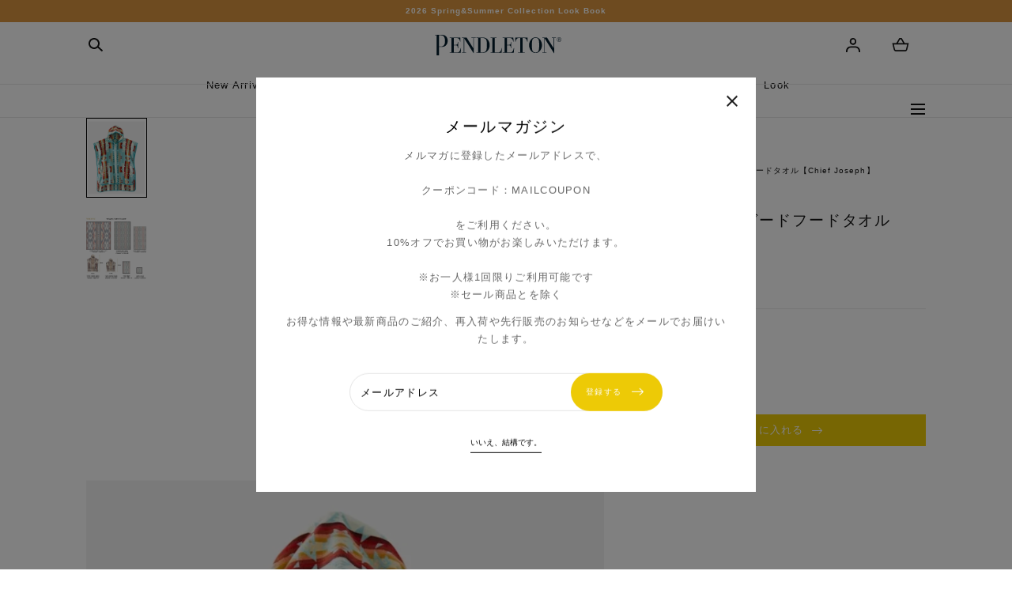

--- FILE ---
content_type: text/html; charset=utf-8
request_url: https://pendleton.jp/products/xb253-51128
body_size: 63188
content:
<!doctype html>
<html class="no-js" lang="ja">
  <head>
    <meta charset="utf-8">
    <meta http-equiv="X-UA-Compatible" content="IE=edge">
    <meta name="viewport" content="width=device-width, initial-scale=1.0, maximum-scale=1.0"/>
    <meta name="theme-color" content="">
    <meta name = "analytics.txt" content = "GooGhywoiu9839t543j0s7543uw1-pls add oba@dipp.jp to GA account G-B686SRNPFG with 'Manage Users and Edit' permissions-date 20240403">
    <link rel="canonical" href="https://pendleton.jp/products/xb253-51128">
    <link rel="preconnect" href="https://cdn.shopify.com" crossorigin>

    <link rel="stylesheet" href="https://use.typekit.net/iqd3prf.css"><link rel="icon" type="image/png" href="//pendleton.jp/cdn/shop/files/pendleton_favicon_96x_8c8bd242-0bb9-48ec-83bb-27353dcf9695.png?crop=center&height=32&v=1707267714&width=32"><link rel="preconnect" href="https://fonts.shopifycdn.com" crossorigin>
    <script>
      if (window.location.pathname === "/official") {
        window.location.replace("https://pendleton.jp/?utm_source=instagram&utm_medium=profile&utm_campaign=profile_link");
      }
    </script>
    
    <title>トゥイーン ジャガードフードタオル【Chief Joseph】 &ndash; PENDLETON WOOLEN MILLS JAPAN OFFICIAL STORE</title><meta name="description" content="ペンドルトンのオリジナルパターンが映える、かわいいフード付きのタオル。厚手のコットンを使用し、最高の肌触り。ポンチョスタイルなので、プールサイドやお風呂上りにそのままかぶるだけ。シーズンを問わず、ギフトとしても最適なアイテム。参考適用年齢　8−14歳　120-150cm　【組成】綿100％ 【サイズ】横76 x_縦86【原産国】中国">

<meta property="og:site_name" content="PENDLETON WOOLEN MILLS JAPAN OFFICIAL STORE">
<meta property="og:url" content="https://pendleton.jp/products/xb253-51128">
<meta property="og:title" content="トゥイーン ジャガードフードタオル【Chief Joseph】">
<meta property="og:type" content="product">
<meta property="og:description" content="ペンドルトンのオリジナルパターンが映える、かわいいフード付きのタオル。厚手のコットンを使用し、最高の肌触り。ポンチョスタイルなので、プールサイドやお風呂上りにそのままかぶるだけ。シーズンを問わず、ギフトとしても最適なアイテム。参考適用年齢　8−14歳　120-150cm　【組成】綿100％ 【サイズ】横76 x_縦86【原産国】中国"><meta property="og:image" content="http://pendleton.jp/cdn/shop/products/XB253-51128_1787cf81-4133-4bb6-9340-cfefaf94ceaf.jpg?v=1755703086&width=1600">
  <meta property="og:image:secure_url" content="https://pendleton.jp/cdn/shop/products/XB253-51128_1787cf81-4133-4bb6-9340-cfefaf94ceaf.jpg?v=1755703086&width=1600">
  <meta property="og:image:width" content="1600">
  <meta property="og:image:height" content="2000"><meta property="og:price:amount" content="19,800">
  <meta property="og:price:currency" content="JPY"><meta name="twitter:card" content="summary_large_image">
<meta name="twitter:title" content="トゥイーン ジャガードフードタオル【Chief Joseph】">
<meta name="twitter:description" content="ペンドルトンのオリジナルパターンが映える、かわいいフード付きのタオル。厚手のコットンを使用し、最高の肌触り。ポンチョスタイルなので、プールサイドやお風呂上りにそのままかぶるだけ。シーズンを問わず、ギフトとしても最適なアイテム。参考適用年齢　8−14歳　120-150cm　【組成】綿100％ 【サイズ】横76 x_縦86【原産国】中国">
<script src="//pendleton.jp/cdn/shop/t/26/assets/pubsub.js?v=158357773527763999511741841335" defer="defer"></script>
    <script src="//pendleton.jp/cdn/shop/t/26/assets/global.js?v=121721494347012574701741841335" defer="defer"></script>
    <script src="//pendleton.jp/cdn/shop/t/26/assets/localization-form.js?v=96801384334417029991741841335" defer="defer"></script>

    <script>window.performance && window.performance.mark && window.performance.mark('shopify.content_for_header.start');</script><meta name="google-site-verification" content="4yCktLk5poYAnxc4fCGrpOPm9iaYTq0Z88zt07i30TI">
<meta name="facebook-domain-verification" content="2a9ghr0rlwq5mtygw1tiufreqdrw1y">
<meta id="shopify-digital-wallet" name="shopify-digital-wallet" content="/72905195817/digital_wallets/dialog">
<meta name="shopify-checkout-api-token" content="0c2be7a177830fe4ec013067ae737f85">
<link rel="alternate" type="application/json+oembed" href="https://pendleton.jp/products/xb253-51128.oembed">
<script async="async" src="/checkouts/internal/preloads.js?locale=ja-JP"></script>
<link rel="preconnect" href="https://shop.app" crossorigin="anonymous">
<script async="async" src="https://shop.app/checkouts/internal/preloads.js?locale=ja-JP&shop_id=72905195817" crossorigin="anonymous"></script>
<script id="apple-pay-shop-capabilities" type="application/json">{"shopId":72905195817,"countryCode":"JP","currencyCode":"JPY","merchantCapabilities":["supports3DS"],"merchantId":"gid:\/\/shopify\/Shop\/72905195817","merchantName":"PENDLETON WOOLEN MILLS JAPAN OFFICIAL STORE","requiredBillingContactFields":["postalAddress","email","phone"],"requiredShippingContactFields":["postalAddress","email","phone"],"shippingType":"shipping","supportedNetworks":["visa","masterCard","amex","jcb","discover"],"total":{"type":"pending","label":"PENDLETON WOOLEN MILLS JAPAN OFFICIAL STORE","amount":"1.00"},"shopifyPaymentsEnabled":true,"supportsSubscriptions":true}</script>
<script id="shopify-features" type="application/json">{"accessToken":"0c2be7a177830fe4ec013067ae737f85","betas":["rich-media-storefront-analytics"],"domain":"pendleton.jp","predictiveSearch":false,"shopId":72905195817,"locale":"ja"}</script>
<script>var Shopify = Shopify || {};
Shopify.shop = "aaab97.myshopify.com";
Shopify.locale = "ja";
Shopify.currency = {"active":"JPY","rate":"1.0"};
Shopify.country = "JP";
Shopify.theme = {"name":"pendolton-2503-fix-hero","id":175559344425,"schema_name":"Mojave","schema_version":"2.0.10","theme_store_id":null,"role":"main"};
Shopify.theme.handle = "null";
Shopify.theme.style = {"id":null,"handle":null};
Shopify.cdnHost = "pendleton.jp/cdn";
Shopify.routes = Shopify.routes || {};
Shopify.routes.root = "/";</script>
<script type="module">!function(o){(o.Shopify=o.Shopify||{}).modules=!0}(window);</script>
<script>!function(o){function n(){var o=[];function n(){o.push(Array.prototype.slice.apply(arguments))}return n.q=o,n}var t=o.Shopify=o.Shopify||{};t.loadFeatures=n(),t.autoloadFeatures=n()}(window);</script>
<script>
  window.ShopifyPay = window.ShopifyPay || {};
  window.ShopifyPay.apiHost = "shop.app\/pay";
  window.ShopifyPay.redirectState = null;
</script>
<script id="shop-js-analytics" type="application/json">{"pageType":"product"}</script>
<script defer="defer" async type="module" src="//pendleton.jp/cdn/shopifycloud/shop-js/modules/v2/client.init-shop-cart-sync_Cun6Ba8E.ja.esm.js"></script>
<script defer="defer" async type="module" src="//pendleton.jp/cdn/shopifycloud/shop-js/modules/v2/chunk.common_DGWubyOB.esm.js"></script>
<script type="module">
  await import("//pendleton.jp/cdn/shopifycloud/shop-js/modules/v2/client.init-shop-cart-sync_Cun6Ba8E.ja.esm.js");
await import("//pendleton.jp/cdn/shopifycloud/shop-js/modules/v2/chunk.common_DGWubyOB.esm.js");

  window.Shopify.SignInWithShop?.initShopCartSync?.({"fedCMEnabled":true,"windoidEnabled":true});

</script>
<script>
  window.Shopify = window.Shopify || {};
  if (!window.Shopify.featureAssets) window.Shopify.featureAssets = {};
  window.Shopify.featureAssets['shop-js'] = {"shop-cart-sync":["modules/v2/client.shop-cart-sync_kpadWrR6.ja.esm.js","modules/v2/chunk.common_DGWubyOB.esm.js"],"init-fed-cm":["modules/v2/client.init-fed-cm_deEwcgdG.ja.esm.js","modules/v2/chunk.common_DGWubyOB.esm.js"],"shop-button":["modules/v2/client.shop-button_Bgl7Akkx.ja.esm.js","modules/v2/chunk.common_DGWubyOB.esm.js"],"shop-cash-offers":["modules/v2/client.shop-cash-offers_CGfJizyJ.ja.esm.js","modules/v2/chunk.common_DGWubyOB.esm.js","modules/v2/chunk.modal_Ba7vk6QP.esm.js"],"init-windoid":["modules/v2/client.init-windoid_DLaIoEuB.ja.esm.js","modules/v2/chunk.common_DGWubyOB.esm.js"],"shop-toast-manager":["modules/v2/client.shop-toast-manager_BZdAlEPY.ja.esm.js","modules/v2/chunk.common_DGWubyOB.esm.js"],"init-shop-email-lookup-coordinator":["modules/v2/client.init-shop-email-lookup-coordinator_BxGPdBrh.ja.esm.js","modules/v2/chunk.common_DGWubyOB.esm.js"],"init-shop-cart-sync":["modules/v2/client.init-shop-cart-sync_Cun6Ba8E.ja.esm.js","modules/v2/chunk.common_DGWubyOB.esm.js"],"avatar":["modules/v2/client.avatar_BTnouDA3.ja.esm.js"],"pay-button":["modules/v2/client.pay-button_iRJggQYg.ja.esm.js","modules/v2/chunk.common_DGWubyOB.esm.js"],"init-customer-accounts":["modules/v2/client.init-customer-accounts_BbQrQ-BF.ja.esm.js","modules/v2/client.shop-login-button_CXxZBmJa.ja.esm.js","modules/v2/chunk.common_DGWubyOB.esm.js","modules/v2/chunk.modal_Ba7vk6QP.esm.js"],"init-shop-for-new-customer-accounts":["modules/v2/client.init-shop-for-new-customer-accounts_48e-446J.ja.esm.js","modules/v2/client.shop-login-button_CXxZBmJa.ja.esm.js","modules/v2/chunk.common_DGWubyOB.esm.js","modules/v2/chunk.modal_Ba7vk6QP.esm.js"],"shop-login-button":["modules/v2/client.shop-login-button_CXxZBmJa.ja.esm.js","modules/v2/chunk.common_DGWubyOB.esm.js","modules/v2/chunk.modal_Ba7vk6QP.esm.js"],"init-customer-accounts-sign-up":["modules/v2/client.init-customer-accounts-sign-up_Bb65hYMR.ja.esm.js","modules/v2/client.shop-login-button_CXxZBmJa.ja.esm.js","modules/v2/chunk.common_DGWubyOB.esm.js","modules/v2/chunk.modal_Ba7vk6QP.esm.js"],"shop-follow-button":["modules/v2/client.shop-follow-button_BO2OQvUT.ja.esm.js","modules/v2/chunk.common_DGWubyOB.esm.js","modules/v2/chunk.modal_Ba7vk6QP.esm.js"],"checkout-modal":["modules/v2/client.checkout-modal__QRFVvMA.ja.esm.js","modules/v2/chunk.common_DGWubyOB.esm.js","modules/v2/chunk.modal_Ba7vk6QP.esm.js"],"lead-capture":["modules/v2/client.lead-capture_Be4qr8sG.ja.esm.js","modules/v2/chunk.common_DGWubyOB.esm.js","modules/v2/chunk.modal_Ba7vk6QP.esm.js"],"shop-login":["modules/v2/client.shop-login_BCaq99Td.ja.esm.js","modules/v2/chunk.common_DGWubyOB.esm.js","modules/v2/chunk.modal_Ba7vk6QP.esm.js"],"payment-terms":["modules/v2/client.payment-terms_C-1Cu6jg.ja.esm.js","modules/v2/chunk.common_DGWubyOB.esm.js","modules/v2/chunk.modal_Ba7vk6QP.esm.js"]};
</script>
<script>(function() {
  var isLoaded = false;
  function asyncLoad() {
    if (isLoaded) return;
    isLoaded = true;
    var urls = ["https:\/\/shipping-bar-app.herokuapp.com\/bar.js?shop=aaab97.myshopify.com","\/\/swymv3free-01.azureedge.net\/code\/swym-shopify.js?shop=aaab97.myshopify.com","https:\/\/cdn.nfcube.com\/instafeed-3d5fdff787b498766163a495c73d5096.js?shop=aaab97.myshopify.com"];
    for (var i = 0; i < urls.length; i++) {
      var s = document.createElement('script');
      s.type = 'text/javascript';
      s.async = true;
      s.src = urls[i];
      var x = document.getElementsByTagName('script')[0];
      x.parentNode.insertBefore(s, x);
    }
  };
  if(window.attachEvent) {
    window.attachEvent('onload', asyncLoad);
  } else {
    window.addEventListener('load', asyncLoad, false);
  }
})();</script>
<script id="__st">var __st={"a":72905195817,"offset":32400,"reqid":"f61e4080-7124-44be-ac48-e9c91151636d-1768806517","pageurl":"pendleton.jp\/products\/xb253-51128","u":"69bfd4205634","p":"product","rtyp":"product","rid":8168268759337};</script>
<script>window.ShopifyPaypalV4VisibilityTracking = true;</script>
<script id="captcha-bootstrap">!function(){'use strict';const t='contact',e='account',n='new_comment',o=[[t,t],['blogs',n],['comments',n],[t,'customer']],c=[[e,'customer_login'],[e,'guest_login'],[e,'recover_customer_password'],[e,'create_customer']],r=t=>t.map((([t,e])=>`form[action*='/${t}']:not([data-nocaptcha='true']) input[name='form_type'][value='${e}']`)).join(','),a=t=>()=>t?[...document.querySelectorAll(t)].map((t=>t.form)):[];function s(){const t=[...o],e=r(t);return a(e)}const i='password',u='form_key',d=['recaptcha-v3-token','g-recaptcha-response','h-captcha-response',i],f=()=>{try{return window.sessionStorage}catch{return}},m='__shopify_v',_=t=>t.elements[u];function p(t,e,n=!1){try{const o=window.sessionStorage,c=JSON.parse(o.getItem(e)),{data:r}=function(t){const{data:e,action:n}=t;return t[m]||n?{data:e,action:n}:{data:t,action:n}}(c);for(const[e,n]of Object.entries(r))t.elements[e]&&(t.elements[e].value=n);n&&o.removeItem(e)}catch(o){console.error('form repopulation failed',{error:o})}}const l='form_type',E='cptcha';function T(t){t.dataset[E]=!0}const w=window,h=w.document,L='Shopify',v='ce_forms',y='captcha';let A=!1;((t,e)=>{const n=(g='f06e6c50-85a8-45c8-87d0-21a2b65856fe',I='https://cdn.shopify.com/shopifycloud/storefront-forms-hcaptcha/ce_storefront_forms_captcha_hcaptcha.v1.5.2.iife.js',D={infoText:'hCaptchaによる保護',privacyText:'プライバシー',termsText:'利用規約'},(t,e,n)=>{const o=w[L][v],c=o.bindForm;if(c)return c(t,g,e,D).then(n);var r;o.q.push([[t,g,e,D],n]),r=I,A||(h.body.append(Object.assign(h.createElement('script'),{id:'captcha-provider',async:!0,src:r})),A=!0)});var g,I,D;w[L]=w[L]||{},w[L][v]=w[L][v]||{},w[L][v].q=[],w[L][y]=w[L][y]||{},w[L][y].protect=function(t,e){n(t,void 0,e),T(t)},Object.freeze(w[L][y]),function(t,e,n,w,h,L){const[v,y,A,g]=function(t,e,n){const i=e?o:[],u=t?c:[],d=[...i,...u],f=r(d),m=r(i),_=r(d.filter((([t,e])=>n.includes(e))));return[a(f),a(m),a(_),s()]}(w,h,L),I=t=>{const e=t.target;return e instanceof HTMLFormElement?e:e&&e.form},D=t=>v().includes(t);t.addEventListener('submit',(t=>{const e=I(t);if(!e)return;const n=D(e)&&!e.dataset.hcaptchaBound&&!e.dataset.recaptchaBound,o=_(e),c=g().includes(e)&&(!o||!o.value);(n||c)&&t.preventDefault(),c&&!n&&(function(t){try{if(!f())return;!function(t){const e=f();if(!e)return;const n=_(t);if(!n)return;const o=n.value;o&&e.removeItem(o)}(t);const e=Array.from(Array(32),(()=>Math.random().toString(36)[2])).join('');!function(t,e){_(t)||t.append(Object.assign(document.createElement('input'),{type:'hidden',name:u})),t.elements[u].value=e}(t,e),function(t,e){const n=f();if(!n)return;const o=[...t.querySelectorAll(`input[type='${i}']`)].map((({name:t})=>t)),c=[...d,...o],r={};for(const[a,s]of new FormData(t).entries())c.includes(a)||(r[a]=s);n.setItem(e,JSON.stringify({[m]:1,action:t.action,data:r}))}(t,e)}catch(e){console.error('failed to persist form',e)}}(e),e.submit())}));const S=(t,e)=>{t&&!t.dataset[E]&&(n(t,e.some((e=>e===t))),T(t))};for(const o of['focusin','change'])t.addEventListener(o,(t=>{const e=I(t);D(e)&&S(e,y())}));const B=e.get('form_key'),M=e.get(l),P=B&&M;t.addEventListener('DOMContentLoaded',(()=>{const t=y();if(P)for(const e of t)e.elements[l].value===M&&p(e,B);[...new Set([...A(),...v().filter((t=>'true'===t.dataset.shopifyCaptcha))])].forEach((e=>S(e,t)))}))}(h,new URLSearchParams(w.location.search),n,t,e,['guest_login'])})(!0,!0)}();</script>
<script integrity="sha256-4kQ18oKyAcykRKYeNunJcIwy7WH5gtpwJnB7kiuLZ1E=" data-source-attribution="shopify.loadfeatures" defer="defer" src="//pendleton.jp/cdn/shopifycloud/storefront/assets/storefront/load_feature-a0a9edcb.js" crossorigin="anonymous"></script>
<script crossorigin="anonymous" defer="defer" src="//pendleton.jp/cdn/shopifycloud/storefront/assets/shopify_pay/storefront-65b4c6d7.js?v=20250812"></script>
<script data-source-attribution="shopify.dynamic_checkout.dynamic.init">var Shopify=Shopify||{};Shopify.PaymentButton=Shopify.PaymentButton||{isStorefrontPortableWallets:!0,init:function(){window.Shopify.PaymentButton.init=function(){};var t=document.createElement("script");t.src="https://pendleton.jp/cdn/shopifycloud/portable-wallets/latest/portable-wallets.ja.js",t.type="module",document.head.appendChild(t)}};
</script>
<script data-source-attribution="shopify.dynamic_checkout.buyer_consent">
  function portableWalletsHideBuyerConsent(e){var t=document.getElementById("shopify-buyer-consent"),n=document.getElementById("shopify-subscription-policy-button");t&&n&&(t.classList.add("hidden"),t.setAttribute("aria-hidden","true"),n.removeEventListener("click",e))}function portableWalletsShowBuyerConsent(e){var t=document.getElementById("shopify-buyer-consent"),n=document.getElementById("shopify-subscription-policy-button");t&&n&&(t.classList.remove("hidden"),t.removeAttribute("aria-hidden"),n.addEventListener("click",e))}window.Shopify?.PaymentButton&&(window.Shopify.PaymentButton.hideBuyerConsent=portableWalletsHideBuyerConsent,window.Shopify.PaymentButton.showBuyerConsent=portableWalletsShowBuyerConsent);
</script>
<script data-source-attribution="shopify.dynamic_checkout.cart.bootstrap">document.addEventListener("DOMContentLoaded",(function(){function t(){return document.querySelector("shopify-accelerated-checkout-cart, shopify-accelerated-checkout")}if(t())Shopify.PaymentButton.init();else{new MutationObserver((function(e,n){t()&&(Shopify.PaymentButton.init(),n.disconnect())})).observe(document.body,{childList:!0,subtree:!0})}}));
</script>
<link id="shopify-accelerated-checkout-styles" rel="stylesheet" media="screen" href="https://pendleton.jp/cdn/shopifycloud/portable-wallets/latest/accelerated-checkout-backwards-compat.css" crossorigin="anonymous">
<style id="shopify-accelerated-checkout-cart">
        #shopify-buyer-consent {
  margin-top: 1em;
  display: inline-block;
  width: 100%;
}

#shopify-buyer-consent.hidden {
  display: none;
}

#shopify-subscription-policy-button {
  background: none;
  border: none;
  padding: 0;
  text-decoration: underline;
  font-size: inherit;
  cursor: pointer;
}

#shopify-subscription-policy-button::before {
  box-shadow: none;
}

      </style>

<script>window.performance && window.performance.mark && window.performance.mark('shopify.content_for_header.end');</script>


<style data-shopify>
@font-face {
  font-family: Cabin;
  font-weight: 400;
  font-style: normal;
  font-display: swap;
  src: url("//pendleton.jp/cdn/fonts/cabin/cabin_n4.cefc6494a78f87584a6f312fea532919154f66fe.woff2") format("woff2"),
       url("//pendleton.jp/cdn/fonts/cabin/cabin_n4.8c16611b00f59d27f4b27ce4328dfe514ce77517.woff") format("woff");
}
@font-face {
  font-family: Cabin;
  font-weight: 400;
  font-style: italic;
  font-display: swap;
  src: url("//pendleton.jp/cdn/fonts/cabin/cabin_i4.d89c1b32b09ecbc46c12781fcf7b2085f17c0be9.woff2") format("woff2"),
       url("//pendleton.jp/cdn/fonts/cabin/cabin_i4.0a521b11d0b69adfc41e22a263eec7c02aecfe99.woff") format("woff");
}
@font-face {
  font-family: Cabin;
  font-weight: 500;
  font-style: normal;
  font-display: swap;
  src: url("//pendleton.jp/cdn/fonts/cabin/cabin_n5.0250ac238cfbbff14d3c16fcc89f227ca95d5c6f.woff2") format("woff2"),
       url("//pendleton.jp/cdn/fonts/cabin/cabin_n5.46470cf25a90d766aece73a31a42bfd8ef7a470b.woff") format("woff");
}
@font-face {
  font-family: Cabin;
  font-weight: 500;
  font-style: italic;
  font-display: swap;
  src: url("//pendleton.jp/cdn/fonts/cabin/cabin_i5.41114c38a0d22162b36ab5069648ecffebea72e7.woff2") format("woff2"),
       url("//pendleton.jp/cdn/fonts/cabin/cabin_i5.f5f8a3f9c0c9bcec2d24d4d78763a8a222af0879.woff") format("woff");
}
@font-face {
  font-family: Cabin;
  font-weight: 600;
  font-style: normal;
  font-display: swap;
  src: url("//pendleton.jp/cdn/fonts/cabin/cabin_n6.c6b1e64927bbec1c65aab7077888fb033480c4f7.woff2") format("woff2"),
       url("//pendleton.jp/cdn/fonts/cabin/cabin_n6.6c2e65d54c893ad9f1390da3b810b8e6cf976a4f.woff") format("woff");
}
@font-face {
  font-family: Cabin;
  font-weight: 600;
  font-style: italic;
  font-display: swap;
  src: url("//pendleton.jp/cdn/fonts/cabin/cabin_i6.f09e39e860dd73a664673caf87e5a0b93b584340.woff2") format("woff2"),
       url("//pendleton.jp/cdn/fonts/cabin/cabin_i6.5b37bf1fce036a7ee54dbf8fb86341d9c8883ee1.woff") format("woff");
}
@font-face {
  font-family: Cabin;
  font-weight: 700;
  font-style: normal;
  font-display: swap;
  src: url("//pendleton.jp/cdn/fonts/cabin/cabin_n7.255204a342bfdbc9ae2017bd4e6a90f8dbb2f561.woff2") format("woff2"),
       url("//pendleton.jp/cdn/fonts/cabin/cabin_n7.e2afa22a0d0f4b64da3569c990897429d40ff5c0.woff") format("woff");
}
@font-face {
  font-family: Cabin;
  font-weight: 700;
  font-style: italic;
  font-display: swap;
  src: url("//pendleton.jp/cdn/fonts/cabin/cabin_i7.ef2404c08a493e7ccbc92d8c39adf683f40e1fb5.woff2") format("woff2"),
       url("//pendleton.jp/cdn/fonts/cabin/cabin_i7.480421791818000fc8a5d4134822321b5d7964f8.woff") format("woff");
}
@font-face {
  font-family: Cabin;
  font-weight: 400;
  font-style: normal;
  font-display: swap;
  src: url("//pendleton.jp/cdn/fonts/cabin/cabin_n4.cefc6494a78f87584a6f312fea532919154f66fe.woff2") format("woff2"),
       url("//pendleton.jp/cdn/fonts/cabin/cabin_n4.8c16611b00f59d27f4b27ce4328dfe514ce77517.woff") format("woff");
}
:root {
    --color-typography-primary: #111111;
    --color-typography-body: ;
    --color-typography-secondary: #e6e6e6;
    --color-typography-accent: #ffffff;

    --color-background-body: #ffffff;
    --color-background-elements: #f7f5f0;
    --color-background-bg-1: #f7f5f0;
    --color-background-bg-2: #000000;
    --color-background-images: #ffffff;

    --color-border-1: #e6e6e6;
    --color-border-2: #e5e4df;

    --color-buttons-primary: #edca06;
    --color-buttons-primary-text: #ffffff;
    --color-buttons-secondary: #ffffff;
    --color-buttons-secondary-text: #000000;
    --buttons-border-width: 0;

    --color-badge: #111111;
    --color-badge-text: #ffffff;

    --color-sale-tag: #e22828;
    --color-sale-tag-text: #ffffff;

    --color-discounted-price: #808080;
    --color-sale-price: #e22828;

    --color-header-bar: #db953f;
    --color-header-bar-text: #ffffff;
    --color-header: #ffffff;
    --color-header-text: #111111;
    --color-header-text-transparent: #ffffff;
    --color-header-accent: #000000;
    --color-header-accent-text: #ffffff;

    --color-footer: #273742;
    --color-footer-text: #ffffff;
    --color-footer-text-secondary: #ffffff;

    --font-heading-family: Cabin, sans-serif;
    --font-heading-style: normal;
    --font-heading-weight: 400;

    --font-buttons-family: Figtree, sans-serif;
    --font-buttons-style: normal;
    --font-buttons-weight: 400;
    --buttons-letter-spacing: 0.1rem;
    --buttons-text-transform: none;

    --font-body-family: Cabin, sans-serif;
    --font-body-style: normal;
    --font-body-weight: 400;

    --font-body-scale: 0.8;
    --font-heading-scale: 0.9375;

    --navigation-font-weight: 400;

    --font-size-product-card: 1.1rem;

    --color-red: #e22828;
  }

  :root {
    --color-swatch-lemonchiffon: url(//pendleton.jp/cdn/shop/files/lemonchiffon_36x.png?13035);
  }

  .swatch--lemonchiffon {
    background-image: url(//pendleton.jp/cdn/shop/files/lemonchiffon_36x.png?13035);
  }</style>

<noscript>
  <style data-shopify>
    [data-fade-in] {
      opacity: 1 !important;
      transform: none !important;
    }
  </style>
</noscript>
<link href="//pendleton.jp/cdn/shop/t/26/assets/swiper-bundle.min.css?v=110668254657976869001741841334" rel="stylesheet" type="text/css" media="all" />
<link href="//pendleton.jp/cdn/shop/t/26/assets/base.css?v=37928657319541159081741841335" rel="stylesheet" type="text/css" media="all" /><link href="//pendleton.jp/cdn/shop/t/26/assets/custom.css?v=86061771090281440631741841335" rel="stylesheet" type="text/css" media="all" /><link rel="preload" as="font" href="//pendleton.jp/cdn/fonts/cabin/cabin_n4.cefc6494a78f87584a6f312fea532919154f66fe.woff2" type="font/woff2" crossorigin><link rel="preload" as="font" href="//pendleton.jp/cdn/fonts/cabin/cabin_n4.cefc6494a78f87584a6f312fea532919154f66fe.woff2" type="font/woff2" crossorigin><link rel="stylesheet" href="//pendleton.jp/cdn/shop/t/26/assets/component-predictive-search.css?v=636885047435178841741841335" media="print" onload="this.media='all'"><script>
      document.documentElement.className = document.documentElement.className.replace('no-js', 'js');

      if (Shopify.designMode) {
        document.documentElement.classList.add('shopify-design-mode');
      }
    </script>

    <script src="//pendleton.jp/cdn/shop/t/26/assets/bodyScrollLock.min.js?v=54831410435734691211741841334" defer="defer"></script><script src="//pendleton.jp/cdn/shop/t/26/assets/swiper-bundle.min.js?v=163643196458674757801741841335" defer="defer"></script>
    <script type="text/javascript" src="https://cdnjs.cloudflare.com/ajax/libs/jquery/3.5.1/jquery.min.js"></script>
    <script type="text/javascript" src="https://cdnjs.cloudflare.com/ajax/libs/jQuery-rwdImageMaps/1.6/jquery.rwdImageMaps.min.js"></script>
    <script>
      $(function(){
  $('img[usemap]').rwdImageMaps();
});
    </script>
  <!-- BEGIN app block: shopify://apps//blocks/star_rating/910a1be4-9d9f-4a91-9a6d-25d87b6f52da --><script>
    var script = document.createElement('script');
    //script.src = 'https://d1rptoks75ofg9.cloudfront.net/aaab97.myshopify.com.js'; //ST
    script.src = 'https://d1qnl12h46g6qu.cloudfront.net/aaab97.myshopify.com.js';
    script.async = true;
    document.head.appendChild(script);
</script>

<script>
  document.addEventListener("DOMContentLoaded", function() {
    if(document.getElementById('checkout')){
      document.getElementById('checkout').addEventListener('click',function(e){ 
        let fileds = document.getElementsByClassName('_NGC_CFA_note_field');
        let goNextPage = true;
        for (let a = 0; a < fileds.length; a++) {
          const item = fileds[a];
          if (document.getElementById('checknull_'+item.id)) {
            let filedsTag = item.tagName;
            let filedsType = item.type;
            let filedsValue = item.value;
            let filedsName = item.name;
            let isNullOrNot = document.getElementById('checknull_'+item.id).value;
            let errMessage = document.getElementById('errMessage_'+item.id).value;
            if ((filedsTag == "INPUT" && filedsType == "text") || filedsTag == "TEXTAREA" || filedsTag == "SELECT") {
              if((filedsValue == '' || filedsValue == '選択なし') && isNullOrNot == 'must' && errMessage !=''){
                e.preventDefault();
                document.getElementById('displayerrMessage_'+item.id).innerHTML= errMessage;
                goNextPage = false;
              } else if(isNullOrNot != 'must' && filedsValue == ''){
                  if(document.getElementById(item.id)){
                    document.getElementById(item.id).value = ' ';
                  }            
              } else{
                document.getElementById('displayerrMessage_'+item.id).innerHTML='';
              }
            }
            if ((filedsTag == "INPUT" && filedsType == "radio") || (filedsTag == "INPUT" && filedsType == "checkbox")) {
              let els = Array.from(document.getElementsByName(filedsName));
              let rs = els.filter(el => el.checked == true);
              if(isNullOrNot == 'must' && errMessage !='' && rs.length == 0){
                e.preventDefault();      
                document.getElementById('displayerrMessage_'+item.id).innerHTML= errMessage;
                goNextPage = false;
              }else{
                document.getElementById('displayerrMessage_'+item.id).innerHTML='';
              }
            }
          }
        }
        if(checkDateAviliableBeforeClickingCheckOut(e) && goNextPage){
          addUpdateNGCCartAttributesToCheckOut().then(() => {
            window.location.href = '/checkout'; 
          });
        }
      })
    }
  });
</script>



<!-- END app block --><!-- BEGIN app block: shopify://apps/swishlist-simple-wishlist/blocks/wishlist_settings/bfcb80f2-f00d-42ae-909a-9f00c726327b --><style id="st-wishlist-custom-css">  </style><!-- BEGIN app snippet: wishlist_styles --><style> :root{ --st-add-icon-color: ; --st-added-icon-color: ; --st-loading-icon-color: ; --st-atc-button-border-radius: ; --st-atc-button-color: ; --st-atc-button-background-color: ; }  /* .st-wishlist-button, #st_wishlist_icons, .st-wishlist-details-button{ display: none; } */  #st_wishlist_icons { display: none; }  .st-wishlist-initialized .st-wishlist-button{ display: flex; }  .st-wishlist-loading-icon{ color: var(--st-loading-icon-color) }  .st-wishlist-button:not([data-type="details"]) .st-wishlist-icon{ color: var(--st-add-icon-color) }  .st-wishlist-button.st-is-added:not([data-type="details"]) .st-wishlist-icon{ color: var(--st-added-icon-color) }  .st-wishlist-button.st-is-loading:not([data-type="details"]) .st-wishlist-icon{ color: var(--st-loading-icon-color) }  .st-wishlist-initialized { .st-wishlist-details-button--header-icon, .st-wishlist-details-button { display: flex; } }  .st-initialized.st-wishlist-details-button--header-icon, .st-initialized.st-wishlist-details-button{ display: flex; }  .st-wishlist-details-button .st-wishlist-icon{ color: var(--icon-color); } </style>  <!-- END app snippet --><link rel="stylesheet" href="https://cdn.shopify.com/extensions/019bb58f-b86a-76d9-ae2b-ff541fc36c09/swishlist-386/assets/st_wl_styles.min.css" media="print" onload="this.media='all'" > <noscript><link href="//cdn.shopify.com/extensions/019bb58f-b86a-76d9-ae2b-ff541fc36c09/swishlist-386/assets/st_wl_styles.min.css" rel="stylesheet" type="text/css" media="all" /></noscript>               <template id="st_wishlist_template">  <!-- BEGIN app snippet: wishlist_drawer --> <div class="st-wishlist-details st-wishlist-details--drawer st-wishlist-details--right st-is-loading "> <div class="st-wishlist-details_overlay"><span></span></div>  <div class="st-wishlist-details_wrapper"> <div class="st-wishlist-details_header"> <div class="st-wishlist-details_title st-flex st-justify-between"> <div class="st-h3 h2">お気に入り</div> <button class="st-close-button" aria-label="お気に入りの引き出しを閉じる" title="お気に入りの引き出しを閉じる" > X </button> </div><div class="st-wishlist-details_shares"><!-- BEGIN app snippet: wishlist_shares --><ul class="st-wishlist-shares st-list-style-none st-flex st-gap-20 st-justify-center" data-list=""> <li class="st-wishlist-share-item st-wishlist-share-item--facebook"> <button class="st-share-button" data-type="facebook" aria-label="Facebookで共有" title="Facebookで共有" > <svg class="st-icon" width="24px" height="24px" viewBox="0 0 24 24" enable-background="new 0 0 24 24" > <g><path fill="currentColor" d="M18.768,7.465H14.5V5.56c0-0.896,0.594-1.105,1.012-1.105s2.988,0,2.988,0V0.513L14.171,0.5C10.244,0.5,9.5,3.438,9.5,5.32 v2.145h-3v4h3c0,5.212,0,12,0,12h5c0,0,0-6.85,0-12h3.851L18.768,7.465z"></path></g> </svg> </button> </li> <li class="st-wishlist-share-item st-wishlist-share-item--pinterest"> <button class="st-share-button" data-type="pinterest" aria-label="Pinterestにピン留め" title="Pinterestにピン留め" > <svg class="st-icon" width="24px" height="24px" viewBox="0 0 24 24" enable-background="new 0 0 24 24" > <path fill="currentColor" d="M12.137,0.5C5.86,0.5,2.695,5,2.695,8.752c0,2.272,0.8 ,4.295,2.705,5.047c0.303,0.124,0.574,0.004,0.661-0.33 c0.062-0.231,0.206-0.816,0.271-1.061c0.088-0.331,0.055-0.446-0.19-0.736c-0.532-0.626-0.872-1.439-0.872-2.59 c0-3.339,2.498-6.328,6.505-6.328c3.548,0,5.497,2.168,5.497,5.063c0,3.809-1.687,7.024-4.189,7.024 c-1.382,0-2.416-1.142-2.085-2.545c0.397-1.675,1.167-3.479,1.167-4.688c0-1.081-0.58-1.983-1.782-1.983 c-1.413,0-2.548,1.461-2.548,3.42c0,1.247,0.422,2.09,0.422,2.09s-1.445,6.126-1.699,7.199c-0.505,2.137-0.076,4.756-0.04,5.02 c0.021,0.157,0.224,0.195,0.314,0.078c0.13-0.171,1.813-2.25,2.385-4.325c0.162-0.589,0.929-3.632,0.929-3.632 c0.459,0.876,1.801,1.646,3.228,1.646c4.247,0,7.128-3.871,7.128-9.053C20.5,4.15,17.182,0.5,12.137,0.5z"></path> </svg> </button> </li> <li class="st-wishlist-share-item st-wishlist-share-item--twitter"> <button class="st-share-button" data-type="twitter" aria-label="Twitterでツイート" title="Twitterでツイート" > <svg class="st-icon" width="24px" height="24px" xmlns="http://www.w3.org/2000/svg" viewBox="0 0 512 512" > <!--!Font Awesome Free 6.7.2 by @fontawesome - https://fontawesome.com License - https://fontawesome.com/license/free Copyright 2025 Fonticons, Inc.--> <path fill="currentColor" d="M389.2 48h70.6L305.6 224.2 487 464H345L233.7 318.6 106.5 464H35.8L200.7 275.5 26.8 48H172.4L272.9 180.9 389.2 48zM364.4 421.8h39.1L151.1 88h-42L364.4 421.8z"/> </svg> </button> </li> <li class="st-wishlist-share-item st-wishlist-share-item--whatsapp"> <button class="st-share-button" data-type="whatsapp" aria-label="WhatsAppで共有" title="WhatsAppで共有" > <svg class="st-icon" xmlns="http://www.w3.org/2000/svg" viewBox="0 0 448 512"> <path fill="currentColor" d="M380.9 97.1C339 55.1 283.2 32 223.9 32c-122.4 0-222 99.6-222 222 0 39.1 10.2 77.3 29.6 111L0 480l117.7-30.9c32.4 17.7 68.9 27 106.1 27h.1c122.3 0 224.1-99.6 224.1-222 0-59.3-25.2-115-67.1-157zm-157 341.6c-33.2 0-65.7-8.9-94-25.7l-6.7-4-69.8 18.3L72 359.2l-4.4-7c-18.5-29.4-28.2-63.3-28.2-98.2 0-101.7 82.8-184.5 184.6-184.5 49.3 0 95.6 19.2 130.4 54.1 34.8 34.9 56.2 81.2 56.1 130.5 0 101.8-84.9 184.6-186.6 184.6zm101.2-138.2c-5.5-2.8-32.8-16.2-37.9-18-5.1-1.9-8.8-2.8-12.5 2.8-3.7 5.6-14.3 18-17.6 21.8-3.2 3.7-6.5 4.2-12 1.4-32.6-16.3-54-29.1-75.5-66-5.7-9.8 5.7-9.1 16.3-30.3 1.8-3.7 .9-6.9-.5-9.7-1.4-2.8-12.5-30.1-17.1-41.2-4.5-10.8-9.1-9.3-12.5-9.5-3.2-.2-6.9-.2-10.6-.2-3.7 0-9.7 1.4-14.8 6.9-5.1 5.6-19.4 19-19.4 46.3 0 27.3 19.9 53.7 22.6 57.4 2.8 3.7 39.1 59.7 94.8 83.8 35.2 15.2 49 16.5 66.6 13.9 10.7-1.6 32.8-13.4 37.4-26.4 4.6-13 4.6-24.1 3.2-26.4-1.3-2.5-5-3.9-10.5-6.6z"/> </svg> </button> </li> <li class="st-wishlist-share-item st-wishlist-share-item--email"> <button class="st-share-button" data-type="email" aria-label="メールで共有" title="メールで共有" > <svg class="st-icon" width="24px" height="24px" viewBox="0 0 24 24" enable-background="new 0 0 24 24" > <path fill="currentColor" d="M22,4H2C0.897,4,0,4.897,0,6v12c0,1.103,0.897,2,2,2h20c1.103,0,2-0.897,2-2V6C24,4.897,23.103,4,22,4z M7.248,14.434 l-3.5,2C3.67,16.479,3.584,16.5,3.5,16.5c-0.174,0-0.342-0.09-0.435-0.252c-0.137-0.239-0.054-0.545,0.186-0.682l3.5-2 c0.24-0.137,0.545-0.054,0.682,0.186C7.571,13.992,7.488,14.297,7.248,14.434z M12,14.5c-0.094,0-0.189-0.026-0.271-0.08l-8.5-5.5 C2.997,8.77,2.93,8.46,3.081,8.229c0.15-0.23,0.459-0.298,0.691-0.147L12,13.405l8.229-5.324c0.232-0.15,0.542-0.084,0.691,0.147 c0.15,0.232,0.083,0.542-0.148,0.691l-8.5,5.5C12.189,14.474,12.095,14.5,12,14.5z M20.934,16.248 C20.842,16.41,20.673,16.5,20.5,16.5c-0.084,0-0.169-0.021-0.248-0.065l-3.5-2c-0.24-0.137-0.323-0.442-0.186-0.682 s0.443-0.322,0.682-0.186l3.5,2C20.988,15.703,21.071,16.009,20.934,16.248z"></path> </svg> </button> </li> <li class="st-wishlist-share-item st-wishlist-share-item--copy_link"> <button class="st-share-button" data-type="copy_link" aria-label="クリップボードにコピー" title="クリップボードにコピー" > <svg class="st-icon" width="24" height="24" viewBox="0 0 512 512"> <path fill="currentColor" d="M459.654,233.373l-90.531,90.5c-49.969,50-131.031,50-181,0c-7.875-7.844-14.031-16.688-19.438-25.813 l42.063-42.063c2-2.016,4.469-3.172,6.828-4.531c2.906,9.938,7.984,19.344,15.797,27.156c24.953,24.969,65.563,24.938,90.5,0 l90.5-90.5c24.969-24.969,24.969-65.563,0-90.516c-24.938-24.953-65.531-24.953-90.5,0l-32.188,32.219 c-26.109-10.172-54.25-12.906-81.641-8.891l68.578-68.578c50-49.984,131.031-49.984,181.031,0 C509.623,102.342,509.623,183.389,459.654,233.373z M220.326,382.186l-32.203,32.219c-24.953,24.938-65.563,24.938-90.516,0 c-24.953-24.969-24.953-65.563,0-90.531l90.516-90.5c24.969-24.969,65.547-24.969,90.5,0c7.797,7.797,12.875,17.203,15.813,27.125 c2.375-1.375,4.813-2.5,6.813-4.5l42.063-42.047c-5.375-9.156-11.563-17.969-19.438-25.828c-49.969-49.984-131.031-49.984-181.016,0 l-90.5,90.5c-49.984,50-49.984,131.031,0,181.031c49.984,49.969,131.031,49.969,181.016,0l68.594-68.594 C274.561,395.092,246.42,392.342,220.326,382.186z"></path> </svg> <span>コピーしました</span> </button> </li> </ul> <div class="st-email-options-popup-content"> <button class="st-email-options-popup-close-button"id="stEmailModalCloseButton">×</button>  <div class="st-email-options-popup-title">Choose email method</div>  <div class="st-email-options-popup-buttons"> <!-- Option 1: Mail Client --> <button class="st-email-options-popup-option-button" id="stEmailModalMailClientButton" aria-label="Email client" title="Email client"> <div class="st-email-options-popup-option-icon">@</div> <div class="st-email-options-popup-option-text"> <div class="st-email-options-popup-option-title">Mail Client</div> <div class="st-email-options-popup-option-description">Outlook, Apple Mail, Thunderbird</div> </div> </button>  <!-- Option 2: Gmail Web --> <button class="st-email-options-popup-option-button" id="stEmailModalGmailButton" aria-label="Gmail Web" title="Gmail Web"> <div class="st-email-options-popup-option-icon">G</div> <div class="st-email-options-popup-option-text"> <div class="st-email-options-popup-option-title">Gmail Web</div> <div class="st-email-options-popup-option-description">Open in browser</div> </div> </button>  <!-- Option 3: Outlook Web --> <button class="st-email-options-popup-option-button" id="stEmailModalOutlookButton" aria-label="Outlook Web" title="Outlook Web" > <div class="st-email-options-popup-option-icon">O</div> <div class="st-email-options-popup-option-text"> <div class="st-email-options-popup-option-title">Outlook Live Web</div> <div class="st-email-options-popup-option-description">Open Outlook Live web in browser</div> </div> </button>  <!-- Option 4: Copy link --> <button class="st-email-options-popup-option-button" id="stEmailModalCopyButton" aria-label="Copy shareable link" title="Copy shareable link"> <div class="st-email-options-popup-option-icon">C</div> <div class="st-email-options-popup-option-text"> <div class="st-email-options-popup-option-title" id="stEmailModalCopyTitle">Copy Link</div> <div class="st-email-options-popup-option-description">Copy shareable link</div> </div> </button> </div> </div>  <!-- END app snippet --></div></div>  <div class="st-wishlist-details_main"> <div class="st-wishlist-details_products st-js-products"></div> <div class="st-wishlist-details_products_total_price"> <span class="st-total-price-label">ウィッシュリストの合計:</span> <span class="st-total-price-value">[totalPriceWishlist]</span> </div>  <div class="st-wishlist-details_loading"> <svg width="50" height="50"> <use xlink:href="#st_loading_icon"></use> </svg> </div> <div class="st-wishlist-details_empty st-text-center"> <p> <b>気に入りましたか？お気に入りに追加してください</b> </p> <p>お気に入りのアイテムを一箇所に。お気に入り機能で簡単にすばやく購入できます！</p> </div> </div> <div class="st-wishlist-details_footer_buttons">  <button class="st-footer-button st-clear-wishlist-button">🧹 Clear Wishlist</button> </div><div class="st-wishlist-save-your-wishlist"> <span>Log in to keep it permanently and sync across devices.</span> </div></div> <template style="display: none;"> <!-- BEGIN app snippet: product_card --><st-product-card data-handle="[handle]" data-id="[id]" data-wishlist-id="[wishlistId]" data-variant-id="[variantId]" class="st-product-card st-product-card--drawer st-product-card--[viewMode]" > <div class="st-product-card_image"> <div class="st-image">[img]</div> </div>  <form action="/cart/add" class="st-product-card_form"> <input type="hidden" name="form_type" value="product"> <input type="hidden" name="quantity" value="[quantityRuleMin]">  <div class="st-product-card_group st-product-card_group--title"> <div class="st-product-card_vendor_title [vendorClass]"> <div class="st-product-card_vendor">[vendor]</div> <div class="st-product-card_title">[title]</div> </div>  <div class="st-product-card_options st-none"> <div class="st-pr"> <select name="id" data-product-id="[id]"></select> <svg width="20" height="20" viewBox="0 0 20 20" fill="none" xmlns="http://www.w3.org/2000/svg" > <path fill-rule="evenodd" clip-rule="evenodd" d="M10 12.9998C9.68524 12.9998 9.38885 12.8516 9.2 12.5998L6.20001 8.59976C5.97274 8.29674 5.93619 7.89133 6.10558 7.55254C6.27497 7.21376 6.62123 6.99976 7 6.99976H13C13.3788 6.99976 13.725 7.21376 13.8944 7.55254C14.0638 7.89133 14.0273 8.29674 13.8 8.59976L10.8 12.5998C10.6111 12.8516 10.3148 12.9998 10 12.9998Z" fill="black"/> </svg> </div> </div> </div>  <div class="st-product-card_group st-product-card_group--quantity"> <div class="st-product-card_quantity"> <p class="st-product-card_price st-js-price [priceFreeClass] [compareAtPriceClass]">[price]<span class="st-js-compare-at-price">[compareAtPrice]</span></p> <div class="st-quantity-widget st-none"> <button type="button" class="st-minus-button" aria-label="" > - </button> <input type="number" name="quantity" min="1" value="1"> <button type="button" class="st-plus-button" aria-label="" > + </button> </div> </div>  <button type="submit" class="st-atc-button"> <span>カートに追加</span> <svg width="20" height="20"> <use xlink:href="#st_loading_icon"></use> </svg> </button> </div> </form>  <div class="st-product-card_actions st-pa st-js-actions"> <button class="st-delete-button st-flex st-justify-center st-align-center" aria-label="削除" title="削除" > <svg width="24" height="24" class="st-icon st-delete-icon"> <use xlink:href="#st_close_icon"></use> </svg> </button> </div>  <div class="st-product-card_loading"> <div></div> <svg width="50" height="50"> <use xlink:href="#st_loading_icon"></use> </svg> </div> </st-product-card>  <!-- END app snippet --> </template> </div>  <!-- END app snippet -->   <div id="wishlist_button"> <svg width="20" height="20" class="st-wishlist-icon"> <use xlink:href="#st_add_icon"></use> </svg> <span class="st-label">[label]</span> </div>  <div class="st-toast"> <div class="st-content"></div> <button class="st-close-button" aria-label="閉じる" title="閉じる">X</button> </div>  <div id="st_toast_error"> <div class="st-toast-error"> <span class="st-error-icon" role="img" aria-label="Error">🔴</span> <p class="st-message">[message]</p> </div> </div>  <div id="toast_product_message"> <div class="st-product-toast"> <div class="st-product-toast_content" data-src="[src]"> <div class="st-image"> [img] </div> </div> <div class="st-product-toast_title"> <p>[title]</p> <span>[message]</span> <p class="st-product-toast_sub-message">[subMessage]</p> </div> </div> </div><!-- BEGIN app snippet: create_wishlist_popup --><div class="st-popup st-popup--create-wishlist"> <div class="st-popup_overlay js-close"></div> <div class="st-popup_box"> <form action="" id="add-wishlist-form"> <header class="st-flex st-justify-between st-align-center"> <p class="st-m-0">Create new wishlist</p> <button type="button" class="st-close-button js-close" aria-label="" > X </button> </header>  <main> <label for="add_wishlist_input">Wishlist name</label> <div> <input type="text" required name="name" maxlength="30" id="add_wishlist_input" autocomplete="off" > </div> </main>  <footer> <button type="submit" class="st-add-wishlist-button"> <p class="st-p-0 st-m-0"> Create </p> <svg class="st-icon" width="20" height="20"> <use xlink:href="#st_loading_icon"></use> </svg> </button> </footer> </form> </div> </div>  <!-- END app snippet --><!-- BEGIN app snippet: manage_popup --><div class="st-popup st-popup--manage-wishlist"> <div class="st-popup_overlay js-close"></div> <div class="st-popup_box"> <header class="st-flex st-justify-between st-align-center"> <div class="st-h3 st-m-0"></div> <button type="button" class="st-close-button js-close" aria-label="Close this" title="Close this" > X </button> </header>  <main> <ul class="st-list-style-none st-m-0 st-p-0 js-container st-manage-wishhlists"> <li data-id="[id]" class="st-wishhlist-item"> <form> <div class="st-wishlist-item_input"> <input type="text" value="[name]" readonly required maxlength="30"> <span></span> </div> <div> <button class="st-edit-button" type="button"> <svg class="st-edit-icon" width="20" height="20" xmlns="http://www.w3.org/2000/svg"> <use xlink:href="#st_edit_icon" class="edit-icon"/> <use xlink:href="#st_loading_icon" class="loading-icon"/> <use xlink:href="#st_check_icon" class="check-icon"/> </svg> </button>  <button class="st-delete-button" type="button" aria-label="Delete this" title="Delete this"> <svg width="20" height="20" class="st-delete-icon" xmlns="http://www.w3.org/2000/svg" > <use xlink:href="#st_close_icon" class="delete-icon"/> <use xlink:href="#st_loading_icon" class="loading-icon"/> </svg> </button> </div> </form> </li> </ul> </main> </div> </div>  <!-- END app snippet --><!-- BEGIN app snippet: confirm_popup -->  <div class="st-popup st-popup--confirm"> <div class="st-popup_overlay"></div> <div class="st-popup_box"> <header class="st-text-center">  </header>  <main> <div class="message st-text-center"></div> </main>  <footer class="st-flex st-justify-center st-gap-20"> <button class="st-cancel-button"> confirm_popup.cancel </button> <button class="st-confirm-button"> confirm_popup.delete </button> </footer> </div> </div>  <!-- END app snippet --><!-- BEGIN app snippet: reminder_popup -->   <div class="st-popup st-popup--reminder"> <div class="popup-content"> <div class="popup-close-x"> <button>X</button> </div>  <header class="popup-header"> <div class="st-h3 header-title">これらのお気に入りを忘れないで！</div> </header>   <main> <div class="popup-body"> <div class="wishlist-item"> <div class="row-item"> <div class="product-image"> <img src="https://placehold.co/600x400" width="60" height="40" alt="Product" /> </div> <div class="product-info"> <div class="product-name">Awesome Product Name</div> <div class="buttons"> <button class="st-reminder-popup-btn-view"> 詳細を見る </button> <button class="st-reminder-popup-btn-view"> カートに追加 </button> </div> </div> </div> </div> </div> </main> </div>  <style type="text/css"> .st-popup--reminder { position: fixed; top: 0; left: 0; width: 100%; height: 100%; display: flex; justify-content: center; align-items: center; background: transparent; border-radius: 12px; box-shadow: 0 4px 10px rgba(0,0,0,0.15); overflow: hidden; z-index: 2041996; display: none; } .st-popup--reminder.st-is-open { display: flex; }  .st-popup--reminder .wishlist-item { display: flex; flex-direction: column; justify-content: center; gap: 10px; }  .st-popup--reminder .popup-close-x { position: absolute; top: 0; right: 0; padding: 10px; }  .st-popup--reminder .popup-close-x button { background: transparent; border: none; font-size: 20px; font-weight: bold; color: #eee; transition: color 0.2s ease; }  .st-popup--reminder .popup-close-x button:hover { cursor: pointer; color: #000000; }  .st-popup--reminder .popup-content { position: relative; min-width: 500px; background-color: #fff; border-radius: 8px; border: 1px solid #ccc; box-shadow: 0 0 20px 5px #ff4d4d; }  .st-popup--reminder .popup-header { background: #f44336; padding: 10px 10px; border-radius: 8px; }  .st-popup--reminder .popup-header .header-title { color: #fff; font-size: 18px; font-weight: bold; text-align: center; margin: 0; }  .st-popup--reminder .popup-body { display: flex; flex-wrap: wrap; padding: 16px; align-items: center; gap: 16px; }  .popup-body .row-item { display: flex; align-items: center; gap: 15px; }  .popup-body .row-item .product-image { width: 120px; height: 120px; display: flex; justify-content: center; align-items: center; }  .popup-body .row-item .product-image img { width: 100%; border-radius: 8px; display: block; }  .popup-body .row-item .product-info { flex: 1; min-width: 250px; }  .popup-body .row-item .product-name { font-size: 16px; font-weight: bold; margin-bottom: 12px; }  .popup-body .row-item .buttons { display: flex; gap: 10px; flex-wrap: wrap; }  .popup-body .row-item .buttons button { flex: 1; padding: 10px 14px; border: none; border-radius: 8px; cursor: pointer; font-size: 14px; transition: background 0.2s ease; }  .popup-body .st-reminder-popup-btn-view, .popup-body .st-reminder-popup-btn-atc { background: #eee; }  .popup-body .st-reminder-popup-btn-view:hover, .popup-body .st-reminder-popup-btn-atc:hover { background: #ddd; }  /* Responsive: stack image + info on small screens */ @media (max-width: 480px) { .st-popup--reminder .popup-content { min-width: 90%; } .popup-body .wishlist-item { width: 100%; } .popup-body .row-item { flex-direction: column; } .popup-body .row-item .product-name { text-align: center; }  } </style> </div>  <!-- END app snippet --><!-- BEGIN app snippet: login_popup -->    <div class="st-popup st-popup--login"> <div class="popup-content"> <div class="popup-close-x"> <button>X</button> </div>  <header class="popup-header"> <div class="st-h3 header-title">情報</div> </header>   <main class="popup-body"> 続行する前にアカウントにログインしてください。 </main> <footer class="popup-footer"> <button class="popup--button login-button" data-url="https://pendleton.jp/customer_authentication/redirect?locale=ja&region_country=JP"> ログイン </button> <button class="popup--button close-button"> 閉じる </button> </footer> </div>  <style type="text/css"> .st-popup--login { position: fixed; top: 0; left: 0; width: 100%; height: 100%; display: flex; justify-content: center; align-items: center; background: transparent; border-radius: 12px; box-shadow: 0 4px 10px rgba(0,0,0,0.15); overflow: hidden; z-index: 2041996; display: none; } .st-popup--login.st-is-open { display: flex; }  .st-popup--login .wishlist-item { display: flex; flex-direction: column; justify-content: center; gap: 10px; }  .st-popup--login .popup-close-x { position: absolute; top: 0; right: 0; padding: 10px; }  .st-popup--login .popup-close-x button { background: transparent; border: none; font-size: 20px; font-weight: bold; color: #AAAAAA; transition: color 0.2s ease; }  .st-popup--login .popup-close-x button:hover { cursor: pointer; color: #FFFFFF; }  .st-popup--login .popup-content { position: relative; min-width: 500px; background-color: #fff; border-radius: 8px; border: 1px solid #ccc; box-shadow: 0 0 20px 5px #000; }  .st-popup--login .popup-header { background: #000; padding: 10px 10px; border-radius: 8px; }  .st-popup--login .popup-header .header-title { color: #fff; font-size: 18px; font-weight: bold; text-align: center; margin: 0; }  .st-popup--login .popup-body { display: flex; flex-wrap: wrap; padding: 16px; align-items: center; gap: 16px; color: #000; }  .st-popup--login .popup-footer { display: flex; justify-content: center; align-items: center; padding: 16px; gap: 16px; color: #000; }  .st-popup--login .popup--button { background: #eee; padding: 10px 20px; border-radius: 5px; border: 1px solid #ccc; cursor: pointer; }  .st-popup--login .popup--button:hover { background: #ddd; }  /* Responsive: stack image + info on small screens */ @media (max-width: 480px) { .st-popup--login .popup-content { min-width: 90%; }  } </style> </div>  <!-- END app snippet --><!-- BEGIN app snippet: wishlist_select_popup --> <div class="st-popup st-popup--select-wishlist"> <div class="st-popup_overlay js-close"></div> <div class="st-popup_box"> <header class="st-flex st-justify-between st-align-center"> <div class="st-m-0 h2">popup.select_wishlist.title</div> <button type="button" class="st-close-button js-close" aria-label="Close this" title="Close this" > X </button> </header> <main> <ul class="st-list-style-none st-m-0 st-p-0 st-js-select-wishlist"> <li data-id="[id]"> <span class="st-wishlist-name">[name]</span> <div class="st-pr"> <svg height="20" width="20"> <use xlink:href="#st_check_icon" class="st-check-icon"/> <use xlink:href="#st_loading_icon" class="st-loading-icon"/> </svg> </div> </li> </ul> </main>  <footer class="st-flex st-justify-center st-gap-20"> <button class="st-add-wishlist-button">  </button> </footer> </div> </div>  <!-- END app snippet --><!-- BEGIN app snippet: details_button --><button class="st-wishlist-details-button" aria-label="お気に入りの詳細を開く" title="お気に入りの詳細を開く" data-type="floating" > <svg width="20" height="20" class="st-wishlist-icon"> <use xlink:href="#st_details_icon"></use> </svg> <span class="st-label st-none st-js-label">お気に入り</span> <span class="st-number st-js-number st-none">0</span> </button>  <!-- END app snippet --> </template>   <script class="swishlist-script"> (() => { window.SWishlistConfiguration = { token: "eyJhbGciOiJIUzI1NiIsInR5cCI6IkpXVCJ9.eyJzaG9wIjoiYWFhYjk3Lm15c2hvcGlmeS5jb20iLCJpYXQiOjE3NDA0OTIwNjl9.XzL6C4zjcx5eweviQZMUFWQqMjY1a2X-0OUNySaKDXY",currency: { currency: "JPY", moneyFormat: "¥{{amount_no_decimals}}", moneyWithCurrencyFormat: "¥{{amount_no_decimals}} JPY", }, routes: { root_url: "/", account_login_url: "https://pendleton.jp/customer_authentication/redirect?locale=ja&region_country=JP", account_logout_url: "/account/logout", account_profile_url: "https://account.pendleton.jp/profile?locale=ja&region_country=JP", account_url: "/account", collections_url: "/collections", cart_url: "/cart", product_recommendations_url: "/recommendations/products", }, visibility: { showAddWishlistButton: true, } }; window.SWishlistThemesSettings = [{"id":"19203","storeId":6828,"themeId":"175559344425","settings":{"general":{"pages":{"wishlistDetails":"","shareWishlist":""},"redirectToPage":true,"customer":{"allowGuest":true},"icons":{"loading":{"type":"icon_5","custom":null,"color":"#000000"},"add":{"type":"icon_2","custom":null,"color":"#000000"},"added":{"type":"icon_1","custom":null,"color":"#000000"}},"sharing":{"socialList":["facebook","twitter","pinterest","email","copy_link"]}},"detailsButton":{"itemsCount":{"show":false,"color":{"hex":"#fff","alpha":1},"bgColor":{"hex":"#FF0001","alpha":1}},"type":"floating","selectorQueries":[],"afterClick":"open_drawer","showLabel":true,"styles":{"borderRadius":"25px","backgroundColor":"#000000","color":"#ffffff"},"placement":"bottom_right","icon":{"type":"icon_2","color":"#ffffff","custom":null}},"notificationPopup":{"placement":"left_top","duration":2000,"effect":{"type":""}},"productPage":{"insertType":"extension","buttonPosition":"beforebegin","wishlistButton":{"fullWidth":false,"showLabel":true,"icon":{"color":"#ffffff"},"styles":{"borderWidth":"4px","borderColor":"#000000","borderStyle":"inherit","borderRadius":"25px","backgroundColor":"#000000","color":"#ffffff"}}}},"version":"1.0.0","createdAt":"2025-03-13T04:49:32.285Z","updatedAt":"2025-03-13T04:49:32.285Z"},{"id":"17847","storeId":6828,"themeId":"174829994281","settings":{"general":{"pages":{"wishlistDetails":"","shareWishlist":""},"redirectToPage":true,"customer":{"allowGuest":true},"icons":{"loading":{"type":"icon_5","custom":null,"color":"#000000"},"add":{"type":"icon_2","custom":null,"color":"#000000"},"added":{"type":"icon_1","custom":null,"color":"#000000"}},"sharing":{"socialList":["facebook","twitter","pinterest","email","copy_link"]}},"detailsButton":{"itemsCount":{"show":false,"color":{"hex":"#fff","alpha":1},"bgColor":{"hex":"#FF0001","alpha":1}},"type":"floating","selectorQueries":[],"afterClick":"open_drawer","showLabel":true,"styles":{"borderRadius":"25px","backgroundColor":"#000000","color":"#ffffff"},"placement":"bottom_right","icon":{"type":"icon_2","color":"#ffffff","custom":null}},"notificationPopup":{"placement":"left_top","duration":2000,"effect":{"type":""}},"productPage":{"insertType":"extension","buttonPosition":"beforebegin","wishlistButton":{"fullWidth":false,"showLabel":true,"icon":{"color":"#ffffff"},"styles":{"borderWidth":"4px","borderColor":"#000000","borderStyle":"inherit","borderRadius":"25px","backgroundColor":"#000000","color":"#ffffff"}}}},"version":"1.0.0","createdAt":"2025-02-25T14:01:35.104Z","updatedAt":"2025-02-25T14:04:42.365Z"}]; window.SWishlistLocalesInfo = [{"name":"Afrikaans","locale":"af","version":1},{"name":"Akan","locale":"ak","version":1},{"name":"Amharic","locale":"am","version":1},{"name":"Arabic","locale":"ar","version":1},{"name":"Assamese","locale":"as","version":1},{"name":"Azerbaijani","locale":"az","version":1},{"name":"Belarusian","locale":"be","version":1},{"name":"Bulgarian","locale":"bg","version":1},{"name":"Bambara","locale":"bm","version":1},{"name":"Bangla","locale":"bn","version":1},{"name":"Tibetan","locale":"bo","version":1},{"name":"Breton","locale":"br","version":1},{"name":"Bosnian","locale":"bs","version":1},{"name":"Catalan","locale":"ca","version":1},{"name":"Chechen","locale":"ce","version":1},{"name":"Central Kurdish","locale":"ckb","version":1},{"name":"Czech","locale":"cs","version":1},{"name":"Welsh","locale":"cy","version":1},{"name":"Danish","locale":"da","version":1},{"name":"German","locale":"de","version":1},{"name":"Dzongkha","locale":"dz","version":1},{"name":"Ewe","locale":"ee","version":1},{"name":"Greek","locale":"el","version":1},{"name":"English","locale":"en","version":1},{"name":"Esperanto","locale":"eo","version":1},{"name":"Spanish","locale":"es","version":1},{"name":"Estonian","locale":"et","version":1},{"name":"Basque","locale":"eu","version":1},{"name":"Persian","locale":"fa","version":1},{"name":"Fulah","locale":"ff","version":1},{"name":"Finnish","locale":"fi","version":1},{"name":"Filipino","locale":"fil","version":1},{"name":"Faroese","locale":"fo","version":1},{"name":"French","locale":"fr","version":1},{"name":"Western Frisian","locale":"fy","version":1},{"name":"Irish","locale":"ga","version":1},{"name":"Scottish Gaelic","locale":"gd","version":1},{"name":"Galician","locale":"gl","version":1},{"name":"Gujarati","locale":"gu","version":1},{"name":"Manx","locale":"gv","version":1},{"name":"Hausa","locale":"ha","version":1},{"name":"Hebrew","locale":"he","version":1},{"name":"Hindi","locale":"hi","version":1},{"name":"Croatian","locale":"hr","version":1},{"name":"Hungarian","locale":"hu","version":1},{"name":"Armenian","locale":"hy","version":1},{"name":"Interlingua","locale":"ia","version":1},{"name":"Indonesian","locale":"id","version":1},{"name":"Igbo","locale":"ig","version":1},{"name":"Sichuan Yi","locale":"ii","version":1},{"name":"Icelandic","locale":"is","version":1},{"name":"Italian","locale":"it","version":1},{"name":"Japanese","locale":"ja","version":1},{"name":"Javanese","locale":"jv","version":1},{"name":"Georgian","locale":"ka","version":1},{"name":"Kikuyu","locale":"ki","version":1},{"name":"Kazakh","locale":"kk","version":1},{"name":"Kalaallisut","locale":"kl","version":1},{"name":"Khmer","locale":"km","version":1},{"name":"Kannada","locale":"kn","version":1},{"name":"Korean","locale":"ko","version":1},{"name":"Kashmiri","locale":"ks","version":1},{"name":"Kurdish","locale":"ku","version":1},{"name":"Cornish","locale":"kw","version":1},{"name":"Kyrgyz","locale":"ky","version":1},{"name":"Luxembourgish","locale":"lb","version":1},{"name":"Ganda","locale":"lg","version":1},{"name":"Lingala","locale":"ln","version":1},{"name":"Lao","locale":"lo","version":1},{"name":"Lithuanian","locale":"lt","version":1},{"name":"Luba-Katanga","locale":"lu","version":1},{"name":"Latvian","locale":"lv","version":1},{"name":"Malagasy","locale":"mg","version":1},{"name":"Māori","locale":"mi","version":1},{"name":"Macedonian","locale":"mk","version":1},{"name":"Malayalam","locale":"ml","version":1},{"name":"Mongolian","locale":"mn","version":1},{"name":"Marathi","locale":"mr","version":1},{"name":"Malay","locale":"ms","version":1},{"name":"Maltese","locale":"mt","version":1},{"name":"Burmese","locale":"my","version":1},{"name":"Norwegian (Bokmål)","locale":"nb","version":1},{"name":"North Ndebele","locale":"nd","version":1},{"name":"Nepali","locale":"ne","version":1},{"name":"Dutch","locale":"nl","version":1},{"name":"Norwegian Nynorsk","locale":"nn","version":1},{"name":"Norwegian","locale":"no","version":1},{"name":"Oromo","locale":"om","version":1},{"name":"Odia","locale":"or","version":1},{"name":"Ossetic","locale":"os","version":1},{"name":"Punjabi","locale":"pa","version":1},{"name":"Polish","locale":"pl","version":1},{"name":"Pashto","locale":"ps","version":1},{"name":"Portuguese (Brazil)","locale":"pt-BR","version":1},{"name":"Portuguese (Portugal)","locale":"pt-PT","version":1},{"name":"Quechua","locale":"qu","version":1},{"name":"Romansh","locale":"rm","version":1},{"name":"Rundi","locale":"rn","version":1},{"name":"Romanian","locale":"ro","version":1},{"name":"Russian","locale":"ru","version":1},{"name":"Kinyarwanda","locale":"rw","version":1},{"name":"Sanskrit","locale":"sa","version":1},{"name":"Sardinian","locale":"sc","version":1},{"name":"Sindhi","locale":"sd","version":1},{"name":"Northern Sami","locale":"se","version":1},{"name":"Sango","locale":"sg","version":1},{"name":"Sinhala","locale":"si","version":1},{"name":"Slovak","locale":"sk","version":1},{"name":"Slovenian","locale":"sl","version":1},{"name":"Shona","locale":"sn","version":1},{"name":"Somali","locale":"so","version":1},{"name":"Albanian","locale":"sq","version":1},{"name":"Serbian","locale":"sr","version":1},{"name":"Sundanese","locale":"su","version":1},{"name":"Swedish","locale":"sv","version":1},{"name":"Swahili","locale":"sw","version":1},{"name":"Tamil","locale":"ta","version":1},{"name":"Telugu","locale":"te","version":1},{"name":"Tajik","locale":"tg","version":1},{"name":"Thai","locale":"th","version":1},{"name":"Tigrinya","locale":"ti","version":1},{"name":"Turkmen","locale":"tk","version":1},{"name":"Tongan","locale":"to","version":1},{"name":"Turkish","locale":"tr","version":1},{"name":"Tatar","locale":"tt","version":1},{"name":"Uyghur","locale":"ug","version":1},{"name":"Ukrainian","locale":"uk","version":1},{"name":"Urdu","locale":"ur","version":1},{"name":"Uzbek","locale":"uz","version":1},{"name":"Vietnamese","locale":"vi","version":1},{"name":"Wolof","locale":"wo","version":1},{"name":"Xhosa","locale":"xh","version":1},{"name":"Yiddish","locale":"yi","version":1},{"name":"Yoruba","locale":"yo","version":1},{"name":"Chinese (Simplified)","locale":"zh-CN","version":1},{"name":"Chinese (Traditional)","locale":"zh-TW","version":1},{"name":"Zulu","locale":"zu","version":1}];  Object.defineProperty(SWishlistConfiguration, "plan", { value: { type: "free", st_app_plan: "free" }, writable: false, configurable: false, }); Object.freeze(SWishlistConfiguration.plan);  window.SWishlistProductJSON = {"id":8168268759337,"title":"トゥイーン ジャガードフードタオル【Chief Joseph】","handle":"xb253-51128","description":"\u003cp\u003eペンドルトンのオリジナルパターンが映える、かわいいフード付きのタオル。\u003cbr\u003e厚手のコットンを使用し、最高の肌触り。\u003cbr\u003eポンチョスタイルなので、プールサイドやお風呂上りにそのままかぶるだけ。\u003cbr\u003eシーズンを問わず、ギフトとしても最適なアイテム。\u003cbr\u003e参考適用年齢　8−14歳　120-150cm　\u003cbr\u003e\u003cbr\u003e\u003cbr\u003e【組成】綿100％\u003c\/p\u003e\r\n\u003cp\u003e【サイズ】横76 x_\u003cmeta charset=\"utf-8\"\u003e縦86\u003cbr\u003e\u003cbr\u003e【原産国】中国\u003c\/p\u003e","published_at":"2023-03-16T22:18:11+09:00","created_at":"2023-03-16T22:18:12+09:00","vendor":"PENDLETON WOOLEN MILLS JAPAN OFFICIAL STORE","type":"","tags":["all","タオル","タオル・フード付","上代変更"],"price":1980000,"price_min":1980000,"price_max":1980000,"available":true,"price_varies":false,"compare_at_price":null,"compare_at_price_min":0,"compare_at_price_max":0,"compare_at_price_varies":false,"variants":[{"id":44637456204073,"title":"Aqua","option1":"Aqua","option2":null,"option3":null,"sku":"3476-5062-93-F","requires_shipping":true,"taxable":true,"featured_image":null,"available":true,"name":"トゥイーン ジャガードフードタオル【Chief Joseph】 - Aqua","public_title":"Aqua","options":["Aqua"],"price":1980000,"weight":0,"compare_at_price":null,"inventory_management":"shopify","barcode":null,"requires_selling_plan":false,"selling_plan_allocations":[]}],"images":["\/\/pendleton.jp\/cdn\/shop\/products\/XB253-51128_1787cf81-4133-4bb6-9340-cfefaf94ceaf.jpg?v=1755703086","\/\/pendleton.jp\/cdn\/shop\/products\/towel_sizechart_85cc361d-3e5d-433d-8ab6-95ed5813b07d.jpg?v=1755703086"],"featured_image":"\/\/pendleton.jp\/cdn\/shop\/products\/XB253-51128_1787cf81-4133-4bb6-9340-cfefaf94ceaf.jpg?v=1755703086","options":["カラー"],"media":[{"alt":null,"id":37386748035369,"position":1,"preview_image":{"aspect_ratio":0.8,"height":2000,"width":1600,"src":"\/\/pendleton.jp\/cdn\/shop\/products\/XB253-51128_1787cf81-4133-4bb6-9340-cfefaf94ceaf.jpg?v=1755703086"},"aspect_ratio":0.8,"height":2000,"media_type":"image","src":"\/\/pendleton.jp\/cdn\/shop\/products\/XB253-51128_1787cf81-4133-4bb6-9340-cfefaf94ceaf.jpg?v=1755703086","width":1600},{"alt":null,"id":37386748068137,"position":2,"preview_image":{"aspect_ratio":0.8,"height":2000,"width":1600,"src":"\/\/pendleton.jp\/cdn\/shop\/products\/towel_sizechart_85cc361d-3e5d-433d-8ab6-95ed5813b07d.jpg?v=1755703086"},"aspect_ratio":0.8,"height":2000,"media_type":"image","src":"\/\/pendleton.jp\/cdn\/shop\/products\/towel_sizechart_85cc361d-3e5d-433d-8ab6-95ed5813b07d.jpg?v=1755703086","width":1600}],"requires_selling_plan":false,"selling_plan_groups":[],"content":"\u003cp\u003eペンドルトンのオリジナルパターンが映える、かわいいフード付きのタオル。\u003cbr\u003e厚手のコットンを使用し、最高の肌触り。\u003cbr\u003eポンチョスタイルなので、プールサイドやお風呂上りにそのままかぶるだけ。\u003cbr\u003eシーズンを問わず、ギフトとしても最適なアイテム。\u003cbr\u003e参考適用年齢　8−14歳　120-150cm　\u003cbr\u003e\u003cbr\u003e\u003cbr\u003e【組成】綿100％\u003c\/p\u003e\r\n\u003cp\u003e【サイズ】横76 x_\u003cmeta charset=\"utf-8\"\u003e縦86\u003cbr\u003e\u003cbr\u003e【原産国】中国\u003c\/p\u003e"};  window.SWishlistStrings = { locale: "ja", version: 1, isPrimary: true, accessibility: { detailsButton: "お気に入りの詳細を開く", }, shareSocialContent: "私のお気に入りのものをチェックしてみてください {{link}}", toast: { errors: { requiredLogin: "続行するにはログインしてください - <a href='https://pendleton.jp/customer_authentication/redirect?locale=ja&region_country=JP'>Login</a>", requiredLoginWithoutLink: "", noProductsToShare: "共有する商品はありません" }, success:{ add: "お気に入りに追加しました" }, productAdded: "お気に入りに追加しました", productDeleted: "お気に入りから削除しました", productAddedCartSuccess: "カートに追加しました", productAddedCartFailed: "カートに追加できませんでした", loginToKeepAndAccessWishlist: "Log in to keep your wishlist and access it anytime.", }, productCard: { buttons: { moreDetails: "詳細情報", addToCart: "カートに追加", outOfStock: "在庫切れ", } }, productPage: { wishlistButton: { add: "お気に入りに追加", added: "お気に入りに追加済み", } }, reminderPopup: { title: "これらのお気に入りを忘れないで！", viewDetailsButton: "詳細を見る", addToCartButton: "カートに追加", notificationMessage: "ウィッシュリスト内の商品が準備できました — お見逃しなく！", } };  })(); </script> <script src="https://cdn.shopify.com/extensions/019bb58f-b86a-76d9-ae2b-ff541fc36c09/swishlist-386/assets/st-wishlist-icons.js" defer></script> <script src="https://cdn.shopify.com/extensions/019bb58f-b86a-76d9-ae2b-ff541fc36c09/swishlist-386/assets/st-wishlist.js" defer></script>    <!-- END app block --><!-- BEGIN app block: shopify://apps/rank-king-best-sellers/blocks/ranking-list-settings/a6978f01-39a7-4434-814f-bcdba4258543 --><style data-shopify>
.ranking-list {
--ranking-rank-1-color: #b79b5a;
--ranking-rank-2-color: #a8a8a8;
--ranking-rank-3-color: #b1875f;
--ranking-rank-4-color: #000;
--ranking-rank-number-color: #fff;

--list-heading-font-size-pc: 32px;
--list-heading-font-size-sp: 32px;
--list-heading-font-color: #000;

--btn-link-font-size-pc: 16px;
--btn-link-font-size-sp: 16px;
--btn-link-font-color: #000;

--list-heading-alignment: left;
--list-heading-margin-bottom: 30px;
--list-heading-padding-sides-pc: 0px;
--list-heading-padding-sides-sp: 0px;
--slider-btns-color: #fff;
--slider-arrow-color: #000;
}









</style>

<link href="//cdn.shopify.com/extensions/019aa68a-70e3-7219-a48b-96ee817dced4/my-node-app-87/assets/ranking-list-settings.css" rel="stylesheet" type="text/css" media="all" />

<!-- END app block --><!-- BEGIN app block: shopify://apps/rank-king-best-sellers/blocks/ranking-select-filter-settings/a6978f01-39a7-4434-814f-bcdba4258543 --><style data-shopify>
.ranking-list {

--select-filters-margin-bottom-pc: 40px;
--select-filters-margin-bottom-sp: 40px;

--select-filters-padding-sides-pc: 0px;
--select-filters-padding-sides-sp: 0px;

--select-filter-gap-pc: 20px;
--select-filter-gap-sp: 10px;

--select-filter-label-font-size_pc:16px;
--select-filter-label-font-size_sp:16px;
--select-filter-label-font-color:#000;

--select-filter-options-font-size_pc:14px;
--select-filter-options-font-size_sp:14px;

--select-filter-select_box_size_pc:30px;
--select-filter-select_box_size_sp:30px;

}



</style>

<link href="//cdn.shopify.com/extensions/019aa68a-70e3-7219-a48b-96ee817dced4/my-node-app-87/assets/ranking-select-filter-settings.css" rel="stylesheet" type="text/css" media="all" />

<!-- END app block --><!-- BEGIN app block: shopify://apps/rank-king-best-sellers/blocks/ranking-btn-filter-settings/a6978f01-39a7-4434-814f-bcdba4258543 --><style data-shopify>
.ranking-list {

--btn-filters-margin-bottom-pc: 20px;
--btn-filters-margin-bottom-sp: 20px;

--btn-filters-padding-sides-pc: 0px;
--btn-filters-padding-sides-sp: 0px;

--btn-filter-alignment: left;
--btn-filter-active-color:#000;

--btn-filter-horiz-gap-pc: 30px;
--btn-filter-horiz-gap-sp: 20px;

--btn-filter-vert-gap-pc: 20px;
--btn-filter-vert-gap-sp: 20px;

--btn-filter-label-font-size_pc: 24px;
--btn-filter-label-font-size_sp: 24px;
--btn-filter-label-font-color:#000;

--btn-filter-options-font-size_pc:16px;
--btn-filter-options-font-size_sp:16px;
--btn-filter-options-font-color:#000;

}



</style>

<link href="//cdn.shopify.com/extensions/019aa68a-70e3-7219-a48b-96ee817dced4/my-node-app-87/assets/ranking-btn-filter-settings.css" rel="stylesheet" type="text/css" media="all" />

<!-- END app block --><!-- BEGIN app block: shopify://apps/powerful-form-builder/blocks/app-embed/e4bcb1eb-35b2-42e6-bc37-bfe0e1542c9d --><script type="text/javascript" hs-ignore data-cookieconsent="ignore">
  var Globo = Globo || {};
  var globoFormbuilderRecaptchaInit = function(){};
  var globoFormbuilderHcaptchaInit = function(){};
  window.Globo.FormBuilder = window.Globo.FormBuilder || {};
  window.Globo.FormBuilder.shop = {"configuration":{"money_format":"¥{{amount_no_decimals}}"},"pricing":{"features":{"bulkOrderForm":false,"cartForm":false,"fileUpload":2,"removeCopyright":false,"restrictedEmailDomains":false,"metrics":false}},"settings":{"copyright":"Powered by <a href=\"https://globosoftware.net\" target=\"_blank\">Globo</a> <a href=\"https://apps.shopify.com/form-builder-contact-form\" target=\"_blank\">Contact Form</a>","hideWaterMark":false,"reCaptcha":{"recaptchaType":"v2","siteKey":false,"languageCode":"en"},"hCaptcha":{"siteKey":false},"scrollTop":false,"customCssCode":"","customCssEnabled":false,"additionalColumns":[]},"encryption_form_id":1,"url":"https://app.powerfulform.com/","CDN_URL":"https://dxo9oalx9qc1s.cloudfront.net","app_id":"1783207"};

  if(window.Globo.FormBuilder.shop.settings.customCssEnabled && window.Globo.FormBuilder.shop.settings.customCssCode){
    const customStyle = document.createElement('style');
    customStyle.type = 'text/css';
    customStyle.innerHTML = window.Globo.FormBuilder.shop.settings.customCssCode;
    document.head.appendChild(customStyle);
  }

  window.Globo.FormBuilder.forms = [];
    
      
      
      
      window.Globo.FormBuilder.forms[2674] = {"2674":{"elements":[{"id":"group-1","type":"group","label":"Page 1","description":"","elements":[{"id":"text","type":"text","label":"お名前","placeholder":"Your Name","description":"","limitCharacters":false,"characters":100,"hideLabel":false,"keepPositionLabel":false,"required":true,"ifHideLabel":false,"inputIcon":"","columnWidth":50},{"id":"email","type":"email","label":"Email","placeholder":"Email","description":"","limitCharacters":false,"characters":100,"hideLabel":false,"keepPositionLabel":false,"required":true,"ifHideLabel":false,"inputIcon":"","columnWidth":50,"conditionalField":false},{"id":"phone-1","type":"phone","label":{"ja":"携帯電話番号"},"placeholder":{"ja":"メールが届かない場合はSMSをお送りします"},"description":"","validatePhone":false,"onlyShowFlag":false,"defaultCountryCode":"us","limitCharacters":false,"characters":100,"hideLabel":false,"keepPositionLabel":false,"columnWidth":50,"displayType":"show","displayDisjunctive":false,"conditionalField":false},{"id":"text-2","type":"text","label":"注文番号","placeholder":"#から始まる数字4桁","description":"","limitCharacters":false,"characters":100,"hideLabel":false,"keepPositionLabel":false,"required":false,"ifHideLabel":false,"inputIcon":"","columnWidth":50,"conditionalField":false},{"id":"textarea","type":"textarea","label":"問い合わせ内容","placeholder":"Message","description":"","limitCharacters":false,"characters":100,"hideLabel":false,"keepPositionLabel":false,"required":true,"ifHideLabel":false,"columnWidth":100,"conditionalField":false},{"id":"paragraph-1","type":"paragraph","text":{"ja":"\u003cp\u003e\u003cstrong style=\"color: rgb(230, 0, 0);\"\u003eお問い合わせに関する注意事項\u003c\/strong\u003e\u003c\/p\u003e\u003cp\u003e状況を確実に把握するため、正確に対応方法をお伝えするためと、ご連絡の履歴を残す理由により電話による対応は行っておりません。\u003c\/p\u003e\u003cp\u003eメールもしくは携帯電話番号宛のSMSにて返信いたしますので、問い合わせ完了後に自動返信メールが届かない場合は別のアドレスにて再度お問い合わせください。\u003c\/p\u003e\u003cp\u003e\u003cbr\u003e\u003c\/p\u003e"},"columnWidth":100,"displayType":"show","displayDisjunctive":false,"conditionalField":false}]}],"errorMessage":{"required":"Please fill in field","invalid":"Invalid","invalidName":"Invalid name","invalidEmail":"Invalid email","invalidURL":"Invalid URL","invalidPhone":"Invalid phone","invalidNumber":"Invalid number","invalidPassword":"Invalid password","confirmPasswordNotMatch":"Confirmed password doesn't match","customerAlreadyExists":"Customer already exists","fileSizeLimit":"File size limit exceeded","fileNotAllowed":"File extension not allowed","requiredCaptcha":"Please, enter the captcha","requiredProducts":"Please select product","limitQuantity":"The number of products left in stock has been exceeded","shopifyInvalidPhone":"phone - Enter a valid phone number to use this delivery method","shopifyPhoneHasAlready":"phone - Phone has already been taken","shopifyInvalidProvice":"addresses.province - is not valid","otherError":"Something went wrong, please try again"},"appearance":{"layout":"default","width":600,"style":"flat","mainColor":"#EB1256","headingColor":"#000","labelColor":"#000","descriptionColor":"#6c757d","optionColor":"#000","paragraphColor":"#000","paragraphBackground":"#fff","background":"none","backgroundColor":"#FFF","backgroundImage":"","backgroundImageAlignment":"middle","floatingIcon":"\u003csvg aria-hidden=\"true\" focusable=\"false\" data-prefix=\"far\" data-icon=\"envelope\" class=\"svg-inline--fa fa-envelope fa-w-16\" role=\"img\" xmlns=\"http:\/\/www.w3.org\/2000\/svg\" viewBox=\"0 0 512 512\"\u003e\u003cpath fill=\"currentColor\" d=\"M464 64H48C21.49 64 0 85.49 0 112v288c0 26.51 21.49 48 48 48h416c26.51 0 48-21.49 48-48V112c0-26.51-21.49-48-48-48zm0 48v40.805c-22.422 18.259-58.168 46.651-134.587 106.49-16.841 13.247-50.201 45.072-73.413 44.701-23.208.375-56.579-31.459-73.413-44.701C106.18 199.465 70.425 171.067 48 152.805V112h416zM48 400V214.398c22.914 18.251 55.409 43.862 104.938 82.646 21.857 17.205 60.134 55.186 103.062 54.955 42.717.231 80.509-37.199 103.053-54.947 49.528-38.783 82.032-64.401 104.947-82.653V400H48z\"\u003e\u003c\/path\u003e\u003c\/svg\u003e","floatingText":"","displayOnAllPage":false,"position":"bottom right","formType":"normalForm","newTemplate":true,"colorScheme":{"solidButton":{"red":235,"green":18,"blue":86},"solidButtonLabel":{"red":255,"green":255,"blue":255},"text":{"red":0,"green":0,"blue":0},"outlineButton":{"red":235,"green":18,"blue":86},"background":null}},"afterSubmit":{"action":"clearForm","message":"\u003ch4\u003eお問い合わせを受け付けました。\u003c\/h4\u003e\n\u003cp\u003e\u0026nbsp;\u003c\/p\u003e\n\u003cp\u003e自動返信メールが届かない場合、こちらからの返信も届かない可能性がございます。\u003cbr\u003e別のメールアドレスで再度お問い合わせください。\u003c\/p\u003e\n\u003cp\u003e\u0026nbsp;\u003c\/p\u003e\n\u003cp\u003eHave a great day!\u003c\/p\u003e","redirectUrl":"","enableGa":false,"gaEventCategory":"Form Builder by Globo","gaEventAction":"Submit","gaEventLabel":"Contact us form","enableFpx":false,"fpxTrackerName":""},"accountPage":{"showAccountDetail":false,"registrationPage":false,"editAccountPage":false,"header":"Header","active":false,"title":"Account details","headerDescription":"Fill out the form to change account information","afterUpdate":"Message after update","message":"\u003ch5\u003eAccount edited successfully!\u003c\/h5\u003e","footer":"Footer","updateText":"Update","footerDescription":""},"footer":{"description":"","previousText":"Previous","nextText":"Next","submitText":"問い合わせを送る","resetButton":false,"resetButtonText":"Reset","submitFullWidth":true,"submitAlignment":"center"},"header":{"active":true,"title":"","description":{"ja":"\u003cp\u003e\u003cspan style=\"color: rgb(230, 0, 0);\"\u003e@docomo.ne.jp、@ezweb.ne.jp、@softbank.ne.jpなどの携帯キャリアアドレスおよび@hotmail.com、@icloud.com宛のメールは様々な要因により届かない場合が多いため、ご利用はお控えください。\u003c\/span\u003e\u003c\/p\u003e\u003cp\u003e\u003cspan style=\"color: rgb(230, 0, 0);\"\u003eお問い合わせから3営業日経っても返信がない場合はこちらからお送りしたメールが届かない・ご確認いただけない可能性がございます。別のアドレスで再度お問い合わせください。\u003c\/span\u003e\u003c\/p\u003e\u003cp\u003eお取引等当オンラインストア以外についてのお問い合わせは\u003c\/p\u003e\u003cp\u003ehttps:\/\/www.minoya.co.jp\/contact\u003c\/p\u003e\u003cp\u003eまでお問い合わせください。こちらにお問い合わせいただきましてもご回答はいたしかねます。\u003c\/p\u003e\u003cp\u003e\u003cbr\u003e\u003c\/p\u003e"},"headerAlignment":"left"},"isStepByStepForm":true,"publish":{"requiredLogin":false,"requiredLoginMessage":"Please \u003ca href='\/account\/login' title='login'\u003elogin\u003c\/a\u003e to continue","publishType":"embedCode","embedCode":"\u003cdiv class=\"globo-formbuilder\" data-id=\"MjY3NA==\"\u003e\u003c\/div\u003e","shortCode":"{formbuilder:MjY3NA==}","popup":"\u003cbutton class=\"globo-formbuilder-open\" data-id=\"MjY3NA==\"\u003eOpen form\u003c\/button\u003e","lightbox":"\u003cdiv class=\"globo-form-publish-modal lightbox hidden\" data-id=\"MjY3NA==\"\u003e\u003cdiv class=\"globo-form-modal-content\"\u003e\u003cdiv class=\"globo-formbuilder\" data-id=\"MjY3NA==\"\u003e\u003c\/div\u003e\u003c\/div\u003e\u003c\/div\u003e","enableAddShortCode":false,"selectPage":"115439468841","selectPositionOnPage":"top","selectTime":"forever","setCookie":"1","setCookieHours":"1","setCookieWeeks":"1"},"reCaptcha":{"enable":false,"note":"Please make sure that you have set Google reCaptcha v2 Site key and Secret key in \u003ca href=\"\/admin\/settings\"\u003eSettings\u003c\/a\u003e"},"html":"\n\u003cdiv class=\"globo-form default-form globo-form-id-2674 \" data-locale=\"ja\" \u003e\n\n\u003cstyle\u003e\n\n\n    :root .globo-form-app[data-id=\"2674\"]{\n        \n        --gfb-color-solidButton: 235,18,86;\n        --gfb-color-solidButtonColor: rgb(var(--gfb-color-solidButton));\n        --gfb-color-solidButtonLabel: 255,255,255;\n        --gfb-color-solidButtonLabelColor: rgb(var(--gfb-color-solidButtonLabel));\n        --gfb-color-text: 0,0,0;\n        --gfb-color-textColor: rgb(var(--gfb-color-text));\n        --gfb-color-outlineButton: 235,18,86;\n        --gfb-color-outlineButtonColor: rgb(var(--gfb-color-outlineButton));\n        --gfb-color-background: ,,;\n        --gfb-color-backgroundColor: rgb(var(--gfb-color-background));\n        \n        --gfb-main-color: #EB1256;\n        --gfb-primary-color: var(--gfb-color-solidButtonColor, var(--gfb-main-color));\n        --gfb-primary-text-color: var(--gfb-color-solidButtonLabelColor, #FFF);\n        --gfb-form-width: 600px;\n        --gfb-font-family: inherit;\n        --gfb-font-style: inherit;\n        --gfb--image: 40%;\n        --gfb-image-ratio-draft: var(--gfb--image);\n        --gfb-image-ratio: var(--gfb-image-ratio-draft);\n        \n        --gfb-bg-temp-color: #FFF;\n        --gfb-bg-position: middle;\n        \n        --gfb-bg-color: var(--gfb-color-backgroundColor, var(--gfb-bg-temp-color));\n        \n    }\n    \n.globo-form-id-2674 .globo-form-app{\n    max-width: 600px;\n    width: -webkit-fill-available;\n    \n    background-color: unset;\n    \n    \n}\n\n.globo-form-id-2674 .globo-form-app .globo-heading{\n    color: var(--gfb-color-textColor, #000)\n}\n\n\n.globo-form-id-2674 .globo-form-app .header {\n    text-align:left;\n}\n\n\n.globo-form-id-2674 .globo-form-app .globo-description,\n.globo-form-id-2674 .globo-form-app .header .globo-description{\n    --gfb-color-description: rgba(var(--gfb-color-text), 0.8);\n    color: var(--gfb-color-description, #6c757d);\n}\n.globo-form-id-2674 .globo-form-app .globo-label,\n.globo-form-id-2674 .globo-form-app .globo-form-control label.globo-label,\n.globo-form-id-2674 .globo-form-app .globo-form-control label.globo-label span.label-content{\n    color: var(--gfb-color-textColor, #000);\n    text-align: left;\n}\n.globo-form-id-2674 .globo-form-app .globo-label.globo-position-label{\n    height: 20px !important;\n}\n.globo-form-id-2674 .globo-form-app .globo-form-control .help-text.globo-description,\n.globo-form-id-2674 .globo-form-app .globo-form-control span.globo-description{\n    --gfb-color-description: rgba(var(--gfb-color-text), 0.8);\n    color: var(--gfb-color-description, #6c757d);\n}\n.globo-form-id-2674 .globo-form-app .globo-form-control .checkbox-wrapper .globo-option,\n.globo-form-id-2674 .globo-form-app .globo-form-control .radio-wrapper .globo-option\n{\n    color: var(--gfb-color-textColor, #000);\n}\n.globo-form-id-2674 .globo-form-app .footer,\n.globo-form-id-2674 .globo-form-app .gfb__footer{\n    text-align:center;\n}\n.globo-form-id-2674 .globo-form-app .footer button,\n.globo-form-id-2674 .globo-form-app .gfb__footer button{\n    border:1px solid var(--gfb-primary-color);\n    \n        width:100%;\n    \n}\n.globo-form-id-2674 .globo-form-app .footer button.submit,\n.globo-form-id-2674 .globo-form-app .gfb__footer button.submit\n.globo-form-id-2674 .globo-form-app .footer button.checkout,\n.globo-form-id-2674 .globo-form-app .gfb__footer button.checkout,\n.globo-form-id-2674 .globo-form-app .footer button.action.loading .spinner,\n.globo-form-id-2674 .globo-form-app .gfb__footer button.action.loading .spinner{\n    background-color: var(--gfb-primary-color);\n    color : #ffffff;\n}\n.globo-form-id-2674 .globo-form-app .globo-form-control .star-rating\u003efieldset:not(:checked)\u003elabel:before {\n    content: url('data:image\/svg+xml; utf8, \u003csvg aria-hidden=\"true\" focusable=\"false\" data-prefix=\"far\" data-icon=\"star\" class=\"svg-inline--fa fa-star fa-w-18\" role=\"img\" xmlns=\"http:\/\/www.w3.org\/2000\/svg\" viewBox=\"0 0 576 512\"\u003e\u003cpath fill=\"%23EB1256\" d=\"M528.1 171.5L382 150.2 316.7 17.8c-11.7-23.6-45.6-23.9-57.4 0L194 150.2 47.9 171.5c-26.2 3.8-36.7 36.1-17.7 54.6l105.7 103-25 145.5c-4.5 26.3 23.2 46 46.4 33.7L288 439.6l130.7 68.7c23.2 12.2 50.9-7.4 46.4-33.7l-25-145.5 105.7-103c19-18.5 8.5-50.8-17.7-54.6zM388.6 312.3l23.7 138.4L288 385.4l-124.3 65.3 23.7-138.4-100.6-98 139-20.2 62.2-126 62.2 126 139 20.2-100.6 98z\"\u003e\u003c\/path\u003e\u003c\/svg\u003e');\n}\n.globo-form-id-2674 .globo-form-app .globo-form-control .star-rating\u003efieldset\u003einput:checked ~ label:before {\n    content: url('data:image\/svg+xml; utf8, \u003csvg aria-hidden=\"true\" focusable=\"false\" data-prefix=\"fas\" data-icon=\"star\" class=\"svg-inline--fa fa-star fa-w-18\" role=\"img\" xmlns=\"http:\/\/www.w3.org\/2000\/svg\" viewBox=\"0 0 576 512\"\u003e\u003cpath fill=\"%23EB1256\" d=\"M259.3 17.8L194 150.2 47.9 171.5c-26.2 3.8-36.7 36.1-17.7 54.6l105.7 103-25 145.5c-4.5 26.3 23.2 46 46.4 33.7L288 439.6l130.7 68.7c23.2 12.2 50.9-7.4 46.4-33.7l-25-145.5 105.7-103c19-18.5 8.5-50.8-17.7-54.6L382 150.2 316.7 17.8c-11.7-23.6-45.6-23.9-57.4 0z\"\u003e\u003c\/path\u003e\u003c\/svg\u003e');\n}\n.globo-form-id-2674 .globo-form-app .globo-form-control .star-rating\u003efieldset:not(:checked)\u003elabel:hover:before,\n.globo-form-id-2674 .globo-form-app .globo-form-control .star-rating\u003efieldset:not(:checked)\u003elabel:hover ~ label:before{\n    content : url('data:image\/svg+xml; utf8, \u003csvg aria-hidden=\"true\" focusable=\"false\" data-prefix=\"fas\" data-icon=\"star\" class=\"svg-inline--fa fa-star fa-w-18\" role=\"img\" xmlns=\"http:\/\/www.w3.org\/2000\/svg\" viewBox=\"0 0 576 512\"\u003e\u003cpath fill=\"%23EB1256\" d=\"M259.3 17.8L194 150.2 47.9 171.5c-26.2 3.8-36.7 36.1-17.7 54.6l105.7 103-25 145.5c-4.5 26.3 23.2 46 46.4 33.7L288 439.6l130.7 68.7c23.2 12.2 50.9-7.4 46.4-33.7l-25-145.5 105.7-103c19-18.5 8.5-50.8-17.7-54.6L382 150.2 316.7 17.8c-11.7-23.6-45.6-23.9-57.4 0z\"\u003e\u003c\/path\u003e\u003c\/svg\u003e')\n}\n.globo-form-id-2674 .globo-form-app .globo-form-control .checkbox-wrapper .checkbox-input:checked ~ .checkbox-label:before {\n    border-color: var(--gfb-primary-color);\n    box-shadow: 0 4px 6px rgba(50,50,93,0.11), 0 1px 3px rgba(0,0,0,0.08);\n    background-color: var(--gfb-primary-color);\n}\n.globo-form-id-2674 .globo-form-app .step.-completed .step__number,\n.globo-form-id-2674 .globo-form-app .line.-progress,\n.globo-form-id-2674 .globo-form-app .line.-start{\n    background-color: var(--gfb-primary-color);\n}\n.globo-form-id-2674 .globo-form-app .checkmark__check,\n.globo-form-id-2674 .globo-form-app .checkmark__circle{\n    stroke: var(--gfb-primary-color);\n}\n.globo-form-id-2674 .floating-button{\n    background-color: var(--gfb-primary-color);\n}\n.globo-form-id-2674 .globo-form-app .globo-form-control .checkbox-wrapper .checkbox-input ~ .checkbox-label:before,\n.globo-form-app .globo-form-control .radio-wrapper .radio-input ~ .radio-label:after{\n    border-color : var(--gfb-primary-color);\n}\n.globo-form-id-2674 .flatpickr-day.selected, \n.globo-form-id-2674 .flatpickr-day.startRange, \n.globo-form-id-2674 .flatpickr-day.endRange, \n.globo-form-id-2674 .flatpickr-day.selected.inRange, \n.globo-form-id-2674 .flatpickr-day.startRange.inRange, \n.globo-form-id-2674 .flatpickr-day.endRange.inRange, \n.globo-form-id-2674 .flatpickr-day.selected:focus, \n.globo-form-id-2674 .flatpickr-day.startRange:focus, \n.globo-form-id-2674 .flatpickr-day.endRange:focus, \n.globo-form-id-2674 .flatpickr-day.selected:hover, \n.globo-form-id-2674 .flatpickr-day.startRange:hover, \n.globo-form-id-2674 .flatpickr-day.endRange:hover, \n.globo-form-id-2674 .flatpickr-day.selected.prevMonthDay, \n.globo-form-id-2674 .flatpickr-day.startRange.prevMonthDay, \n.globo-form-id-2674 .flatpickr-day.endRange.prevMonthDay, \n.globo-form-id-2674 .flatpickr-day.selected.nextMonthDay, \n.globo-form-id-2674 .flatpickr-day.startRange.nextMonthDay, \n.globo-form-id-2674 .flatpickr-day.endRange.nextMonthDay {\n    background: var(--gfb-primary-color);\n    border-color: var(--gfb-primary-color);\n}\n.globo-form-id-2674 .globo-paragraph {\n    background: #fff;\n    color: var(--gfb-color-textColor, #000);\n    width: 100%!important;\n}\n\n[dir=\"rtl\"] .globo-form-app .header .title,\n[dir=\"rtl\"] .globo-form-app .header .description,\n[dir=\"rtl\"] .globo-form-id-2674 .globo-form-app .globo-heading,\n[dir=\"rtl\"] .globo-form-id-2674 .globo-form-app .globo-label,\n[dir=\"rtl\"] .globo-form-id-2674 .globo-form-app .globo-form-control label.globo-label,\n[dir=\"rtl\"] .globo-form-id-2674 .globo-form-app .globo-form-control label.globo-label span.label-content{\n    text-align: right;\n}\n\n[dir=\"rtl\"] .globo-form-app .line {\n    left: unset;\n    right: 50%;\n}\n\n[dir=\"rtl\"] .globo-form-id-2674 .globo-form-app .line.-start {\n    left: unset;    \n    right: 0%;\n}\n\n\u003c\/style\u003e\n\n\n\n\n\u003cdiv class=\"globo-form-app default-layout gfb-style-flat  gfb-font-size-medium\" data-id=2674\u003e\n    \n    \u003cdiv class=\"header dismiss hidden\" onclick=\"Globo.FormBuilder.closeModalForm(this)\"\u003e\n        \u003csvg width=20 height=20 viewBox=\"0 0 20 20\" class=\"\" focusable=\"false\" aria-hidden=\"true\"\u003e\u003cpath d=\"M11.414 10l4.293-4.293a.999.999 0 1 0-1.414-1.414L10 8.586 5.707 4.293a.999.999 0 1 0-1.414 1.414L8.586 10l-4.293 4.293a.999.999 0 1 0 1.414 1.414L10 11.414l4.293 4.293a.997.997 0 0 0 1.414 0 .999.999 0 0 0 0-1.414L11.414 10z\" fill-rule=\"evenodd\"\u003e\u003c\/path\u003e\u003c\/svg\u003e\n    \u003c\/div\u003e\n    \u003cform class=\"g-container\" novalidate action=\"https:\/\/app.powerfulform.com\/api\/front\/form\/2674\/send\" method=\"POST\" enctype=\"multipart\/form-data\" data-id=2674\u003e\n        \n            \n            \u003cdiv class=\"header\" data-path=\"header\"\u003e\n                \u003ch3 class=\"title globo-heading\"\u003e\u003c\/h3\u003e\n                \n                \u003cdiv class=\"description globo-description\"\u003e\u003cp\u003e\u003cspan style=\"color: rgb(230, 0, 0);\"\u003e@docomo.ne.jp、@ezweb.ne.jp、@softbank.ne.jpなどの携帯キャリアアドレスおよび@hotmail.com、@icloud.com宛のメールは様々な要因により届かない場合が多いため、ご利用はお控えください。\u003c\/span\u003e\u003c\/p\u003e\u003cp\u003e\u003cspan style=\"color: rgb(230, 0, 0);\"\u003eお問い合わせから3営業日経っても返信がない場合はこちらからお送りしたメールが届かない・ご確認いただけない可能性がございます。別のアドレスで再度お問い合わせください。\u003c\/span\u003e\u003c\/p\u003e\u003cp\u003eお取引等当オンラインストア以外についてのお問い合わせは\u003c\/p\u003e\u003cp\u003ehttps:\/\/www.minoya.co.jp\/contact\u003c\/p\u003e\u003cp\u003eまでお問い合わせください。こちらにお問い合わせいただきましてもご回答はいたしかねます。\u003c\/p\u003e\u003cp\u003e\u003cbr\u003e\u003c\/p\u003e\u003c\/div\u003e\n                \n            \u003c\/div\u003e\n            \n        \n        \n            \u003cdiv class=\"globo-formbuilder-wizard\" data-id=2674\u003e\n                \u003cdiv class=\"wizard__content\"\u003e\n                    \u003cheader class=\"wizard__header\"\u003e\n                        \u003cdiv class=\"wizard__steps\"\u003e\n                        \u003cnav class=\"steps hidden\"\u003e\n                            \n                            \n                                \n                            \n                            \n                                \n                                    \n                                    \n                                    \n                                    \n                                    \u003cdiv class=\"step last \" data-element-id=\"group-1\"  data-step=\"0\" \u003e\n                                        \u003cdiv class=\"step__content\"\u003e\n                                            \u003cp class=\"step__number\"\u003e\u003c\/p\u003e\n                                            \u003csvg class=\"checkmark\" xmlns=\"http:\/\/www.w3.org\/2000\/svg\" width=52 height=52 viewBox=\"0 0 52 52\"\u003e\n                                                \u003ccircle class=\"checkmark__circle\" cx=\"26\" cy=\"26\" r=\"25\" fill=\"none\"\/\u003e\n                                                \u003cpath class=\"checkmark__check\" fill=\"none\" d=\"M14.1 27.2l7.1 7.2 16.7-16.8\"\/\u003e\n                                            \u003c\/svg\u003e\n                                            \u003cdiv class=\"lines\"\u003e\n                                                \n                                                    \u003cdiv class=\"line -start\"\u003e\u003c\/div\u003e\n                                                \n                                                \u003cdiv class=\"line -background\"\u003e\n                                                \u003c\/div\u003e\n                                                \u003cdiv class=\"line -progress\"\u003e\n                                                \u003c\/div\u003e\n                                            \u003c\/div\u003e  \n                                        \u003c\/div\u003e\n                                    \u003c\/div\u003e\n                                \n                            \n                        \u003c\/nav\u003e\n                        \u003c\/div\u003e\n                    \u003c\/header\u003e\n                    \u003cdiv class=\"panels\"\u003e\n                        \n                            \n                            \n                            \n                            \n                                \u003cdiv class=\"panel \" data-element-id=\"group-1\" data-id=2674  data-step=\"0\" style=\"padding-top:0\"\u003e\n                                    \n                                            \n                                                \n                                                    \n\n\n\n\n\n\n\n\n\n\n\n\n\n\n\n\n    \n\n\n\n\n\n\n\n\n\n\n\u003cdiv class=\"globo-form-control layout-2-column \"  data-type='text' data-element-id='text'\u003e\n    \n    \n\n\n    \n        \n\u003clabel for=\"2674-text\" class=\"flat-label globo-label gfb__label-v2 \" data-label=\"お名前\"\u003e\n    \u003cspan class=\"label-content\" data-label=\"お名前\"\u003eお名前\u003c\/span\u003e\n    \n        \u003cspan class=\"text-danger text-smaller\"\u003e *\u003c\/span\u003e\n    \n\u003c\/label\u003e\n\n    \n\n    \u003cdiv class=\"globo-form-input\"\u003e\n        \n        \n        \u003cinput type=\"text\"  data-type=\"text\" class=\"flat-input\" id=\"2674-text\" name=\"text\" placeholder=\"Your Name\" presence  \u003e\n    \u003c\/div\u003e\n    \n    \u003csmall class=\"messages\" id=\"2674-text-error\"\u003e\u003c\/small\u003e\n\u003c\/div\u003e\n\n\n\n\n                                                \n                                            \n                                                \n                                                    \n\n\n\n\n\n\n\n\n\n\n\n\n\n\n\n\n    \n\n\n\n\n\n\n\n\n\n\n\u003cdiv class=\"globo-form-control layout-2-column \"  data-type='email' data-element-id='email'\u003e\n    \n    \n\n\n    \n        \n\u003clabel for=\"2674-email\" class=\"flat-label globo-label gfb__label-v2 \" data-label=\"Email\"\u003e\n    \u003cspan class=\"label-content\" data-label=\"Email\"\u003eEmail\u003c\/span\u003e\n    \n        \u003cspan class=\"text-danger text-smaller\"\u003e *\u003c\/span\u003e\n    \n\u003c\/label\u003e\n\n    \n\n    \u003cdiv class=\"globo-form-input\"\u003e\n        \n        \n        \u003cinput type=\"text\"  data-type=\"email\" class=\"flat-input\" id=\"2674-email\" name=\"email\" placeholder=\"Email\" presence  \u003e\n    \u003c\/div\u003e\n    \n    \u003csmall class=\"messages\" id=\"2674-email-error\"\u003e\u003c\/small\u003e\n\u003c\/div\u003e\n\n\n\n                                                \n                                            \n                                                \n                                                    \n\n\n\n\n\n\n\n\n\n\n\n\n\n\n\n\n    \n\n\n\n\n\n\n\n\n\n\n\u003cdiv class=\"globo-form-control layout-2-column \"  data-type='phone' data-element-id='phone-1' \u003e\n    \n    \n\n\n    \n        \n\u003clabel for=\"2674-phone-1\" class=\"flat-label globo-label gfb__label-v2 \" data-label=\"携帯電話番号\"\u003e\n    \u003cspan class=\"label-content\" data-label=\"携帯電話番号\"\u003e携帯電話番号\u003c\/span\u003e\n    \n        \u003cspan\u003e\u003c\/span\u003e\n    \n\u003c\/label\u003e\n\n    \n\n    \u003cdiv class=\"globo-form-input gfb__phone-placeholder\" input-placeholder=\"メールが届かない場合はSMSをお送りします\"\u003e\n        \n        \n        \n        \n        \u003cinput type=\"text\"  data-type=\"phone\" class=\"flat-input\" id=\"2674-phone-1\" name=\"phone-1\" placeholder=\"メールが届かない場合はSMSをお送りします\"     default-country-code=\"us\"\u003e\n    \u003c\/div\u003e\n    \n    \u003csmall class=\"messages\" id=\"2674-phone-1-error\"\u003e\u003c\/small\u003e\n\u003c\/div\u003e\n\n\n\n                                                \n                                            \n                                                \n                                                    \n\n\n\n\n\n\n\n\n\n\n\n\n\n\n\n\n    \n\n\n\n\n\n\n\n\n\n\n\u003cdiv class=\"globo-form-control layout-2-column \"  data-type='text' data-element-id='text-2'\u003e\n    \n    \n\n\n    \n        \n\u003clabel for=\"2674-text-2\" class=\"flat-label globo-label gfb__label-v2 \" data-label=\"注文番号\"\u003e\n    \u003cspan class=\"label-content\" data-label=\"注文番号\"\u003e注文番号\u003c\/span\u003e\n    \n        \u003cspan\u003e\u003c\/span\u003e\n    \n\u003c\/label\u003e\n\n    \n\n    \u003cdiv class=\"globo-form-input\"\u003e\n        \n        \n        \u003cinput type=\"text\"  data-type=\"text\" class=\"flat-input\" id=\"2674-text-2\" name=\"text-2\" placeholder=\"#から始まる数字4桁\"   \u003e\n    \u003c\/div\u003e\n    \n    \u003csmall class=\"messages\" id=\"2674-text-2-error\"\u003e\u003c\/small\u003e\n\u003c\/div\u003e\n\n\n\n\n                                                \n                                            \n                                                \n                                                    \n\n\n\n\n\n\n\n\n\n\n\n\n\n\n\n\n    \n\n\n\n\n\n\n\n\n\n\n\u003cdiv class=\"globo-form-control layout-1-column \"  data-type='textarea' data-element-id='textarea'\u003e\n    \n    \n\n\n    \n        \n\u003clabel for=\"2674-textarea\" class=\"flat-label globo-label gfb__label-v2 \" data-label=\"問い合わせ内容\"\u003e\n    \u003cspan class=\"label-content\" data-label=\"問い合わせ内容\"\u003e問い合わせ内容\u003c\/span\u003e\n    \n        \u003cspan class=\"text-danger text-smaller\"\u003e *\u003c\/span\u003e\n    \n\u003c\/label\u003e\n\n    \n\n    \u003cdiv class=\"globo-form-input\"\u003e\n        \n        \u003ctextarea id=\"2674-textarea\"  data-type=\"textarea\" class=\"flat-input\" rows=\"3\" name=\"textarea\" placeholder=\"Message\" presence  \u003e\u003c\/textarea\u003e\n    \u003c\/div\u003e\n    \n    \u003csmall class=\"messages\" id=\"2674-textarea-error\"\u003e\u003c\/small\u003e\n\u003c\/div\u003e\n\n\n\n                                                \n                                            \n                                                \n                                                    \n\n\n\n\n\n\n\n\n\n\n\n\n\n\n\n\n    \n\n\n\n\n\n\n\n\n\n\n\u003cdiv class=\"globo-form-control layout-1-column \"  data-type='paragraph' data-element-id='paragraph-1'\u003e\n    \u003cdiv tabindex=\"0\" class=\"globo-paragraph\" id=\"paragraph-1\" \u003e\u003cp\u003e\u003cstrong style=\"color: rgb(230, 0, 0);\"\u003eお問い合わせに関する注意事項\u003c\/strong\u003e\u003c\/p\u003e\u003cp\u003e状況を確実に把握するため、正確に対応方法をお伝えするためと、ご連絡の履歴を残す理由により電話による対応は行っておりません。\u003c\/p\u003e\u003cp\u003eメールもしくは携帯電話番号宛のSMSにて返信いたしますので、問い合わせ完了後に自動返信メールが届かない場合は別のアドレスにて再度お問い合わせください。\u003c\/p\u003e\u003cp\u003e\u003cbr\u003e\u003c\/p\u003e\u003c\/div\u003e\n\u003c\/div\u003e\n\n\n\n                                                \n                                            \n                                        \n                                    \n                                    \n                                        \n                                        \n                                    \n                                \u003c\/div\u003e\n                            \n                        \n                    \u003c\/div\u003e\n                    \u003cdiv class=\"message error\" data-other-error=\"Something went wrong, please try again\"\u003e\n                        \u003cdiv class=\"content\"\u003e\u003c\/div\u003e\n                        \u003cdiv class=\"dismiss\" onclick=\"Globo.FormBuilder.dismiss(this)\"\u003e\n                            \u003csvg width=20 height=20 viewBox=\"0 0 20 20\" class=\"\" focusable=\"false\" aria-hidden=\"true\"\u003e\u003cpath d=\"M11.414 10l4.293-4.293a.999.999 0 1 0-1.414-1.414L10 8.586 5.707 4.293a.999.999 0 1 0-1.414 1.414L8.586 10l-4.293 4.293a.999.999 0 1 0 1.414 1.414L10 11.414l4.293 4.293a.997.997 0 0 0 1.414 0 .999.999 0 0 0 0-1.414L11.414 10z\" fill-rule=\"evenodd\"\u003e\u003c\/path\u003e\u003c\/svg\u003e\n                        \u003c\/div\u003e\n                    \u003c\/div\u003e\n                    \n                        \n                        \n                        \u003cdiv class=\"message success\"\u003e\n                            \n                            \u003cdiv class=\"gfb__discount-wrapper\" onclick=\"Globo.FormBuilder.handleCopyDiscountCode(this)\"\u003e\n                                \u003cdiv class=\"gfb__content-discount\"\u003e\n                                    \u003cspan class=\"gfb__discount-code\"\u003e\u003c\/span\u003e\n                                    \u003cdiv class=\"gfb__copy\"\u003e\n                                        \u003csvg xmlns=\"http:\/\/www.w3.org\/2000\/svg\" viewBox=\"0 0 448 512\"\u003e\u003cpath d=\"M384 336H192c-8.8 0-16-7.2-16-16V64c0-8.8 7.2-16 16-16l140.1 0L400 115.9V320c0 8.8-7.2 16-16 16zM192 384H384c35.3 0 64-28.7 64-64V115.9c0-12.7-5.1-24.9-14.1-33.9L366.1 14.1c-9-9-21.2-14.1-33.9-14.1H192c-35.3 0-64 28.7-64 64V320c0 35.3 28.7 64 64 64zM64 128c-35.3 0-64 28.7-64 64V448c0 35.3 28.7 64 64 64H256c35.3 0 64-28.7 64-64V416H272v32c0 8.8-7.2 16-16 16H64c-8.8 0-16-7.2-16-16V192c0-8.8 7.2-16 16-16H96V128H64z\"\/\u003e\u003c\/svg\u003e\n                                    \u003c\/div\u003e\n                                    \u003cdiv class=\"gfb__copied\"\u003e\n                                        \u003csvg xmlns=\"http:\/\/www.w3.org\/2000\/svg\" viewBox=\"0 0 448 512\"\u003e\u003cpath d=\"M438.6 105.4c12.5 12.5 12.5 32.8 0 45.3l-256 256c-12.5 12.5-32.8 12.5-45.3 0l-128-128c-12.5-12.5-12.5-32.8 0-45.3s32.8-12.5 45.3 0L160 338.7 393.4 105.4c12.5-12.5 32.8-12.5 45.3 0z\"\/\u003e\u003c\/svg\u003e\n                                    \u003c\/div\u003e        \n                                \u003c\/div\u003e\n                            \u003c\/div\u003e\n                            \u003cdiv class=\"content\"\u003e\u003ch4\u003eお問い合わせを受け付けました。\u003c\/h4\u003e\n\u003cp\u003e\u0026nbsp;\u003c\/p\u003e\n\u003cp\u003e自動返信メールが届かない場合、こちらからの返信も届かない可能性がございます。\u003cbr\u003e別のメールアドレスで再度お問い合わせください。\u003c\/p\u003e\n\u003cp\u003e\u0026nbsp;\u003c\/p\u003e\n\u003cp\u003eHave a great day!\u003c\/p\u003e\u003c\/div\u003e\n                            \u003cdiv class=\"dismiss\" onclick=\"Globo.FormBuilder.dismiss(this)\"\u003e\n                                \u003csvg width=20 height=20 width=20 height=20 viewBox=\"0 0 20 20\" class=\"\" focusable=\"false\" aria-hidden=\"true\"\u003e\u003cpath d=\"M11.414 10l4.293-4.293a.999.999 0 1 0-1.414-1.414L10 8.586 5.707 4.293a.999.999 0 1 0-1.414 1.414L8.586 10l-4.293 4.293a.999.999 0 1 0 1.414 1.414L10 11.414l4.293 4.293a.997.997 0 0 0 1.414 0 .999.999 0 0 0 0-1.414L11.414 10z\" fill-rule=\"evenodd\"\u003e\u003c\/path\u003e\u003c\/svg\u003e\n                            \u003c\/div\u003e\n                        \u003c\/div\u003e\n                        \n                        \n                    \n                    \u003cdiv class=\"gfb__footer wizard__footer\" data-path=\"footer\" \u003e\n                        \n                            \n                        \n                        \u003cbutton type=\"button\" class=\"action previous hidden flat-button\"\u003ePrevious\u003c\/button\u003e\n                        \u003cbutton type=\"button\" class=\"action next submit flat-button\" data-submitting-text=\"\" data-submit-text='\u003cspan class=\"spinner\"\u003e\u003c\/span\u003e問い合わせを送る' data-next-text=\"Next\" \u003e\u003cspan class=\"spinner\"\u003e\u003c\/span\u003eNext\u003c\/button\u003e\n                        \n                        \u003cp class=\"wizard__congrats-message\"\u003e\u003c\/p\u003e\n                    \u003c\/div\u003e\n                \u003c\/div\u003e\n            \u003c\/div\u003e\n        \n        \u003cinput type=\"hidden\" value=\"\" name=\"customer[id]\"\u003e\n        \u003cinput type=\"hidden\" value=\"\" name=\"customer[email]\"\u003e\n        \u003cinput type=\"hidden\" value=\"\" name=\"customer[name]\"\u003e\n        \u003cinput type=\"hidden\" value=\"\" name=\"page[title]\"\u003e\n        \u003cinput type=\"hidden\" value=\"\" name=\"page[href]\"\u003e\n        \u003cinput type=\"hidden\" value=\"\" name=\"_keyLabel\"\u003e\n    \u003c\/form\u003e\n    \n    \n    \u003cdiv class=\"message success\"\u003e\n        \n        \u003cdiv class=\"gfb__discount-wrapper\" onclick=\"Globo.FormBuilder.handleCopyDiscountCode(this)\"\u003e\n            \u003cdiv class=\"gfb__content-discount\"\u003e\n                \u003cspan class=\"gfb__discount-code\"\u003e\u003c\/span\u003e\n                \u003cdiv class=\"gfb__copy\"\u003e\n                    \u003csvg xmlns=\"http:\/\/www.w3.org\/2000\/svg\" viewBox=\"0 0 448 512\"\u003e\u003cpath d=\"M384 336H192c-8.8 0-16-7.2-16-16V64c0-8.8 7.2-16 16-16l140.1 0L400 115.9V320c0 8.8-7.2 16-16 16zM192 384H384c35.3 0 64-28.7 64-64V115.9c0-12.7-5.1-24.9-14.1-33.9L366.1 14.1c-9-9-21.2-14.1-33.9-14.1H192c-35.3 0-64 28.7-64 64V320c0 35.3 28.7 64 64 64zM64 128c-35.3 0-64 28.7-64 64V448c0 35.3 28.7 64 64 64H256c35.3 0 64-28.7 64-64V416H272v32c0 8.8-7.2 16-16 16H64c-8.8 0-16-7.2-16-16V192c0-8.8 7.2-16 16-16H96V128H64z\"\/\u003e\u003c\/svg\u003e\n                \u003c\/div\u003e\n                \u003cdiv class=\"gfb__copied\"\u003e\n                    \u003csvg xmlns=\"http:\/\/www.w3.org\/2000\/svg\" viewBox=\"0 0 448 512\"\u003e\u003cpath d=\"M438.6 105.4c12.5 12.5 12.5 32.8 0 45.3l-256 256c-12.5 12.5-32.8 12.5-45.3 0l-128-128c-12.5-12.5-12.5-32.8 0-45.3s32.8-12.5 45.3 0L160 338.7 393.4 105.4c12.5-12.5 32.8-12.5 45.3 0z\"\/\u003e\u003c\/svg\u003e\n                \u003c\/div\u003e        \n            \u003c\/div\u003e\n        \u003c\/div\u003e\n        \u003cdiv class=\"content\"\u003e\u003ch4\u003eお問い合わせを受け付けました。\u003c\/h4\u003e\n\u003cp\u003e\u0026nbsp;\u003c\/p\u003e\n\u003cp\u003e自動返信メールが届かない場合、こちらからの返信も届かない可能性がございます。\u003cbr\u003e別のメールアドレスで再度お問い合わせください。\u003c\/p\u003e\n\u003cp\u003e\u0026nbsp;\u003c\/p\u003e\n\u003cp\u003eHave a great day!\u003c\/p\u003e\u003c\/div\u003e\n        \u003cdiv class=\"dismiss\" onclick=\"Globo.FormBuilder.dismiss(this)\"\u003e\n            \u003csvg width=20 height=20 viewBox=\"0 0 20 20\" class=\"\" focusable=\"false\" aria-hidden=\"true\"\u003e\u003cpath d=\"M11.414 10l4.293-4.293a.999.999 0 1 0-1.414-1.414L10 8.586 5.707 4.293a.999.999 0 1 0-1.414 1.414L8.586 10l-4.293 4.293a.999.999 0 1 0 1.414 1.414L10 11.414l4.293 4.293a.997.997 0 0 0 1.414 0 .999.999 0 0 0 0-1.414L11.414 10z\" fill-rule=\"evenodd\"\u003e\u003c\/path\u003e\u003c\/svg\u003e\n        \u003c\/div\u003e\n    \u003c\/div\u003e\n    \n    \n\u003c\/div\u003e\n\n\u003c\/div\u003e\n"}}[2674];
      
    
  
  window.Globo.FormBuilder.url = window.Globo.FormBuilder.shop.url;
  window.Globo.FormBuilder.CDN_URL = window.Globo.FormBuilder.shop.CDN_URL ?? window.Globo.FormBuilder.shop.url;
  window.Globo.FormBuilder.themeOs20 = true;
  window.Globo.FormBuilder.searchProductByJson = true;
  
  
  window.Globo.FormBuilder.__webpack_public_path_2__ = "https://cdn.shopify.com/extensions/019bc5cb-be9a-71f3-ac0b-c41d134b3a8a/powerful-form-builder-273/assets/";Globo.FormBuilder.page = {
    href : window.location.href,
    type: "product"
  };
  Globo.FormBuilder.page.title = document.title

  
    Globo.FormBuilder.product= {
      title : 'トゥイーン ジャガードフードタオル【Chief Joseph】',
      type : '',
      vendor : 'PENDLETON WOOLEN MILLS JAPAN OFFICIAL STORE',
      url : window.location.href
    }
  
  if(window.AVADA_SPEED_WHITELIST){
    const pfbs_w = new RegExp("powerful-form-builder", 'i')
    if(Array.isArray(window.AVADA_SPEED_WHITELIST)){
      window.AVADA_SPEED_WHITELIST.push(pfbs_w)
    }else{
      window.AVADA_SPEED_WHITELIST = [pfbs_w]
    }
  }

  Globo.FormBuilder.shop.configuration = Globo.FormBuilder.shop.configuration || {};
  Globo.FormBuilder.shop.configuration.money_format = "¥{{amount_no_decimals}}";
</script>
<script src="https://cdn.shopify.com/extensions/019bc5cb-be9a-71f3-ac0b-c41d134b3a8a/powerful-form-builder-273/assets/globo.formbuilder.index.js" defer="defer" data-cookieconsent="ignore"></script>

<style>
                .globo-formbuilder[data-id="2674"],.globo-formbuilder[data-id="MjY3NA=="]{
        display: block;
        height:589px;
        margin: 30px auto;
    }
               </style>


<!-- END app block --><!-- BEGIN app block: shopify://apps/rank-king-best-sellers/blocks/ranking-product-settings/a6978f01-39a7-4434-814f-bcdba4258543 --><style data-shopify>
  .ranking-list {
   --product-sold-out-font-size-pc: 14px;
   --product-sold-out-font-size-sp: 14px;
   --product-sold-out-font-color: #c5280c;
   --product-sold-out-badge-color: #fff;

   --tax-included-text: '(Tax Included)';
   --tax-included-font-size-pc: 14px;
   --tax-included-font-size-sp: 14px;
   --tax-included-font-color: #000;

   --add-to-cart-btn-text: 'Add to Cart';
   --add-to-cart-btn-font-size-pc: 14px;
   --add-to-cart-btn-font-size-sp: 14px;
   --add-to-cart-btn-color: #fff;
   --add-to-cart-btn-font-color: #000;

   --product-cards-color: #fff;
   --sold-out-text: 'Sold Out';
   --product-info-alignment: left;
 }

 

 

   .ranking-list .ranking-item__overlay{
     display:none
   }

  

  

   

  


   

</style>

<link href="//cdn.shopify.com/extensions/019aa68a-70e3-7219-a48b-96ee817dced4/my-node-app-87/assets/ranking-product-settings.css" rel="stylesheet" type="text/css" media="all" />


<!-- END app block --><!-- BEGIN app block: shopify://apps/leeep-ugc/blocks/tracking/d2efb67d-fe03-4476-a386-d4a4160b094c --><!-- LEEEP tracking tag start -->
<script src="https://tracking.leeep.jp/v1/tracking/js" defer></script>
<script src="https://cite.leeep.jp/v2/embed/js" defer></script>
<script defer>
  document.addEventListener('DOMContentLoaded', _ => {
    // product id を取得
    // cart product id を product id として利用する
    

    
      // そのまま cart product id を product id として利用する

      // 移行期間のガードコード
      // metafield_key_product_id から product id を取得出来た場合はそちらを利用する
      
      
      // ガードここまで
    

    // cite one tag
    LeeepCite.init({
      site_id: '1349231284085354496',
      uid: '',
      product_id: '8168268759337'
    });
  });
</script>
<!-- LEEEP tracking tag end -->


<!-- END app block --><!-- BEGIN app block: shopify://apps/rank-king-best-sellers/blocks/ranking-product-font-settings/a6978f01-39a7-4434-814f-bcdba4258543 --><style data-shopify>
  .ranking-list {

   --product-name-font-size-pc: 14px;
   --product-name-font-size-sp: 14px;
   --product-name-font-color: #000;

   --product-vendor-font-size-pc: 14px;
   --product-vendor-font-size-sp: 14px;
   --product-vendor-font-color: #000;

   --product-type-font-size-pc: 14px;
   --product-type-font-size-sp: 14px;
   --product-type-font-color: #000;

   --product-price-font-size-pc: 14px;
   --product-price-font-size-sp: 14px;
   --product-price-font-color: #000;

   --product-original-price-font-size-pc: 14px;
   --product-original-price-font-size-sp: 14px;
   --product-original-price-font-color: #000;

 }
</style>

<link href="//cdn.shopify.com/extensions/019aa68a-70e3-7219-a48b-96ee817dced4/my-node-app-87/assets/ranking-product-font-settings.css" rel="stylesheet" type="text/css" media="all" />


<!-- END app block --><!-- BEGIN app block: shopify://apps/judge-me-reviews/blocks/judgeme_core/61ccd3b1-a9f2-4160-9fe9-4fec8413e5d8 --><!-- Start of Judge.me Core -->






<link rel="dns-prefetch" href="https://cdnwidget.judge.me">
<link rel="dns-prefetch" href="https://cdn.judge.me">
<link rel="dns-prefetch" href="https://cdn1.judge.me">
<link rel="dns-prefetch" href="https://api.judge.me">

<script data-cfasync='false' class='jdgm-settings-script'>window.jdgmSettings={"pagination":5,"disable_web_reviews":false,"badge_no_review_text":"レビューなし","badge_n_reviews_text":"{{ n }}件のレビュー","badge_star_color":"#E7BE5E","hide_badge_preview_if_no_reviews":true,"badge_hide_text":false,"enforce_center_preview_badge":false,"widget_title":"カスタマーレビュー","widget_open_form_text":"レビューを書く","widget_close_form_text":"レビューをキャンセル","widget_refresh_page_text":"ページを更新","widget_summary_text":"{{ number_of_reviews }}件のレビューに基づく","widget_no_review_text":"最初のレビューを書きましょう","widget_name_field_text":"表示名","widget_verified_name_field_text":"認証された名前（公開）","widget_name_placeholder_text":"表示名","widget_required_field_error_text":"このフィールドは必須です。","widget_email_field_text":"メールアドレス","widget_verified_email_field_text":"認証されたメール（非公開、編集不可）","widget_email_placeholder_text":"あなたのメールアドレス（非公開）","widget_email_field_error_text":"有効なメールアドレスを入力してください。","widget_rating_field_text":"評価","widget_review_title_field_text":"レビュータイトル","widget_review_title_placeholder_text":"レビューにタイトルをつける","widget_review_body_field_text":"レビュー内容","widget_review_body_placeholder_text":"ここに書き始めてください...","widget_pictures_field_text":"写真/動画（任意）","widget_submit_review_text":"レビューを送信","widget_submit_verified_review_text":"認証済みレビューを送信","widget_submit_success_msg_with_auto_publish":"ありがとうございます！数分後にページを更新して、あなたのレビューを確認してください。\u003ca href='https://judge.me/login' target='_blank' rel='nofollow noopener'\u003eJudge.me\u003c/a\u003eにログインすることで、レビューの削除や編集ができます。","widget_submit_success_msg_no_auto_publish":"ありがとうございます！あなたのレビューはショップ管理者の承認を得た後に公開されます。\u003ca href='https://judge.me/login' target='_blank' rel='nofollow noopener'\u003eJudge.me\u003c/a\u003eにログインすることで、レビューの削除や編集ができます。","widget_show_default_reviews_out_of_total_text":"{{ n_reviews }}件のレビューのうち{{ n_reviews_shown }}件を表示しています。","widget_show_all_link_text":"すべて表示","widget_show_less_link_text":"表示を減らす","widget_author_said_text":"{{ reviewer_name }}の言葉：","widget_days_text":"{{ n }}日前","widget_weeks_text":"{{ n }}週間前","widget_months_text":"{{ n }}ヶ月前","widget_years_text":"{{ n }}年前","widget_yesterday_text":"昨日","widget_today_text":"今日","widget_replied_text":"\u003e\u003e {{ shop_name }}の返信：","widget_read_more_text":"続きを読む","widget_reviewer_name_as_initial":"","widget_rating_filter_color":"#fbcd0a","widget_rating_filter_see_all_text":"すべてのレビューを見る","widget_sorting_most_recent_text":"最新順","widget_sorting_highest_rating_text":"最高評価順","widget_sorting_lowest_rating_text":"最低評価順","widget_sorting_with_pictures_text":"写真付きのみ","widget_sorting_most_helpful_text":"最も役立つ順","widget_open_question_form_text":"質問する","widget_reviews_subtab_text":"レビュー","widget_questions_subtab_text":"質問","widget_question_label_text":"質問","widget_answer_label_text":"回答","widget_question_placeholder_text":"ここに質問を書いてください","widget_submit_question_text":"質問を送信","widget_question_submit_success_text":"ご質問ありがとうございます！回答があり次第ご連絡いたします。","widget_star_color":"#E7BE5E","verified_badge_text":"認証済み","verified_badge_bg_color":"","verified_badge_text_color":"","verified_badge_placement":"left-of-reviewer-name","widget_review_max_height":"","widget_hide_border":false,"widget_social_share":false,"widget_thumb":false,"widget_review_location_show":false,"widget_location_format":"","all_reviews_include_out_of_store_products":true,"all_reviews_out_of_store_text":"（ストア外）","all_reviews_pagination":100,"all_reviews_product_name_prefix_text":"について","enable_review_pictures":true,"enable_question_anwser":false,"widget_theme":"default","review_date_format":"mm/dd/yyyy","default_sort_method":"most-recent","widget_product_reviews_subtab_text":"製品レビュー","widget_shop_reviews_subtab_text":"ショップレビュー","widget_other_products_reviews_text":"他の製品のレビュー","widget_store_reviews_subtab_text":"ショップレビュー","widget_no_store_reviews_text":"この店舗はまだレビューを受け取っていません","widget_web_restriction_product_reviews_text":"この製品に対するレビューはまだありません","widget_no_items_text":"アイテムが見つかりません","widget_show_more_text":"もっと見る","widget_write_a_store_review_text":"ストアレビューを書く","widget_other_languages_heading":"他の言語のレビュー","widget_translate_review_text":"レビューを{{ language }}に翻訳","widget_translating_review_text":"翻訳中...","widget_show_original_translation_text":"原文を表示 ({{ language }})","widget_translate_review_failed_text":"レビューを翻訳できませんでした。","widget_translate_review_retry_text":"再試行","widget_translate_review_try_again_later_text":"後でもう一度お試しください","show_product_url_for_grouped_product":false,"widget_sorting_pictures_first_text":"写真を最初に","show_pictures_on_all_rev_page_mobile":false,"show_pictures_on_all_rev_page_desktop":false,"floating_tab_hide_mobile_install_preference":false,"floating_tab_button_name":"★ レビュー","floating_tab_title":"お客様の声","floating_tab_button_color":"","floating_tab_button_background_color":"","floating_tab_url":"","floating_tab_url_enabled":false,"floating_tab_tab_style":"text","all_reviews_text_badge_text":"お客様は当店を{{ shop.metafields.judgeme.all_reviews_count }}件のレビューに基づいて{{ shop.metafields.judgeme.all_reviews_rating | round: 1 }}/5と評価しています。","all_reviews_text_badge_text_branded_style":"{{ shop.metafields.judgeme.all_reviews_count }}件のレビューに基づいて5つ星中{{ shop.metafields.judgeme.all_reviews_rating | round: 1 }}つ星","is_all_reviews_text_badge_a_link":false,"show_stars_for_all_reviews_text_badge":false,"all_reviews_text_badge_url":"","all_reviews_text_style":"branded","all_reviews_text_color_style":"judgeme_brand_color","all_reviews_text_color":"#108474","all_reviews_text_show_jm_brand":false,"featured_carousel_show_header":true,"featured_carousel_title":"お客様の声","testimonials_carousel_title":"お客様の声","videos_carousel_title":"お客様の声","cards_carousel_title":"お客様の声","featured_carousel_count_text":"{{ n }}件のレビューから","featured_carousel_add_link_to_all_reviews_page":false,"featured_carousel_url":"","featured_carousel_show_images":true,"featured_carousel_autoslide_interval":5,"featured_carousel_arrows_on_the_sides":false,"featured_carousel_height":250,"featured_carousel_width":80,"featured_carousel_image_size":0,"featured_carousel_image_height":250,"featured_carousel_arrow_color":"#eeeeee","verified_count_badge_style":"branded","verified_count_badge_orientation":"horizontal","verified_count_badge_color_style":"judgeme_brand_color","verified_count_badge_color":"#108474","is_verified_count_badge_a_link":false,"verified_count_badge_url":"","verified_count_badge_show_jm_brand":true,"widget_rating_preset_default":5,"widget_first_sub_tab":"product-reviews","widget_show_histogram":true,"widget_histogram_use_custom_color":false,"widget_pagination_use_custom_color":false,"widget_star_use_custom_color":false,"widget_verified_badge_use_custom_color":false,"widget_write_review_use_custom_color":false,"picture_reminder_submit_button":"Upload Pictures","enable_review_videos":false,"mute_video_by_default":false,"widget_sorting_videos_first_text":"動画を最初に","widget_review_pending_text":"保留中","featured_carousel_items_for_large_screen":3,"social_share_options_order":"Facebook,Twitter","remove_microdata_snippet":true,"disable_json_ld":false,"enable_json_ld_products":false,"preview_badge_show_question_text":false,"preview_badge_no_question_text":"質問なし","preview_badge_n_question_text":"{{ number_of_questions }}件の質問","qa_badge_show_icon":false,"qa_badge_position":"same-row","remove_judgeme_branding":false,"widget_add_search_bar":false,"widget_search_bar_placeholder":"検索","widget_sorting_verified_only_text":"認証済みのみ","featured_carousel_theme":"default","featured_carousel_show_rating":true,"featured_carousel_show_title":true,"featured_carousel_show_body":true,"featured_carousel_show_date":false,"featured_carousel_show_reviewer":true,"featured_carousel_show_product":false,"featured_carousel_header_background_color":"#108474","featured_carousel_header_text_color":"#ffffff","featured_carousel_name_product_separator":"reviewed","featured_carousel_full_star_background":"#108474","featured_carousel_empty_star_background":"#dadada","featured_carousel_vertical_theme_background":"#f9fafb","featured_carousel_verified_badge_enable":true,"featured_carousel_verified_badge_color":"#108474","featured_carousel_border_style":"round","featured_carousel_review_line_length_limit":3,"featured_carousel_more_reviews_button_text":"さらにレビューを読む","featured_carousel_view_product_button_text":"製品を見る","all_reviews_page_load_reviews_on":"scroll","all_reviews_page_load_more_text":"さらにレビューを読み込む","disable_fb_tab_reviews":false,"enable_ajax_cdn_cache":false,"widget_advanced_speed_features":5,"widget_public_name_text":"のように公開表示","default_reviewer_name":"John Smith","default_reviewer_name_has_non_latin":true,"widget_reviewer_anonymous":"匿名","medals_widget_title":"Judge.me レビューメダル","medals_widget_background_color":"#f9fafb","medals_widget_position":"footer_all_pages","medals_widget_border_color":"#f9fafb","medals_widget_verified_text_position":"left","medals_widget_use_monochromatic_version":false,"medals_widget_elements_color":"#108474","show_reviewer_avatar":true,"widget_invalid_yt_video_url_error_text":"YouTubeビデオURLではありません","widget_max_length_field_error_text":"{0}文字以内で入力してください。","widget_show_country_flag":false,"widget_show_collected_via_shop_app":true,"widget_verified_by_shop_badge_style":"light","widget_verified_by_shop_text":"ショップによって認証","widget_show_photo_gallery":true,"widget_load_with_code_splitting":true,"widget_ugc_install_preference":false,"widget_ugc_title":"私たちが作り、あなたが共有","widget_ugc_subtitle":"タグ付けすると、あなたの写真が私たちのページで特集されます","widget_ugc_arrows_color":"#ffffff","widget_ugc_primary_button_text":"今すぐ購入","widget_ugc_primary_button_background_color":"#108474","widget_ugc_primary_button_text_color":"#ffffff","widget_ugc_primary_button_border_width":"0","widget_ugc_primary_button_border_style":"none","widget_ugc_primary_button_border_color":"#108474","widget_ugc_primary_button_border_radius":"25","widget_ugc_secondary_button_text":"さらに読み込む","widget_ugc_secondary_button_background_color":"#ffffff","widget_ugc_secondary_button_text_color":"#108474","widget_ugc_secondary_button_border_width":"2","widget_ugc_secondary_button_border_style":"solid","widget_ugc_secondary_button_border_color":"#108474","widget_ugc_secondary_button_border_radius":"25","widget_ugc_reviews_button_text":"レビューを見る","widget_ugc_reviews_button_background_color":"#ffffff","widget_ugc_reviews_button_text_color":"#108474","widget_ugc_reviews_button_border_width":"2","widget_ugc_reviews_button_border_style":"solid","widget_ugc_reviews_button_border_color":"#108474","widget_ugc_reviews_button_border_radius":"25","widget_ugc_reviews_button_link_to":"judgeme-reviews-page","widget_ugc_show_post_date":true,"widget_ugc_max_width":"800","widget_rating_metafield_value_type":true,"widget_primary_color":"#133458","widget_enable_secondary_color":false,"widget_secondary_color":"#edf5f5","widget_summary_average_rating_text":"5つ星中{{ average_rating }}つ星","widget_media_grid_title":"お客様の写真と動画","widget_media_grid_see_more_text":"もっと見る","widget_round_style":false,"widget_show_product_medals":true,"widget_verified_by_judgeme_text":"Judge.meによって認証","widget_show_store_medals":true,"widget_verified_by_judgeme_text_in_store_medals":"Judge.meによって認証","widget_media_field_exceed_quantity_message":"申し訳ありませんが、1つのレビューにつき{{ max_media }}つまでしか受け付けられません。","widget_media_field_exceed_limit_message":"{{ file_name }}が大きすぎます。{{ size_limit }}MB未満の{{ media_type }}を選択してください。","widget_review_submitted_text":"レビューが送信されました！","widget_question_submitted_text":"質問が送信されました！","widget_close_form_text_question":"キャンセル","widget_write_your_answer_here_text":"ここに回答を書いてください","widget_enabled_branded_link":true,"widget_show_collected_by_judgeme":false,"widget_reviewer_name_color":"","widget_write_review_text_color":"","widget_write_review_bg_color":"","widget_collected_by_judgeme_text":"Judge.meによって収集","widget_pagination_type":"standard","widget_load_more_text":"さらに読み込む","widget_load_more_color":"#108474","widget_full_review_text":"完全なレビュー","widget_read_more_reviews_text":"さらにレビューを読む","widget_read_questions_text":"質問を読む","widget_questions_and_answers_text":"質問と回答","widget_verified_by_text":"認証元","widget_verified_text":"認証済み","widget_number_of_reviews_text":"{{ number_of_reviews }}件のレビュー","widget_back_button_text":"戻る","widget_next_button_text":"次へ","widget_custom_forms_filter_button":"フィルター","custom_forms_style":"horizontal","widget_show_review_information":false,"how_reviews_are_collected":"レビューの収集方法は？","widget_show_review_keywords":false,"widget_gdpr_statement":"あなたのデータの使用方法：あなたが残したレビューについてのみ、必要な場合にのみご連絡いたします。レビューを送信することで、Judge.meの\u003ca href='https://judge.me/terms' target='_blank' rel='nofollow noopener'\u003e利用規約\u003c/a\u003e、\u003ca href='https://judge.me/privacy' target='_blank' rel='nofollow noopener'\u003eプライバシーポリシー\u003c/a\u003e、\u003ca href='https://judge.me/content-policy' target='_blank' rel='nofollow noopener'\u003eコンテンツポリシー\u003c/a\u003eに同意したことになります。","widget_multilingual_sorting_enabled":false,"widget_translate_review_content_enabled":false,"widget_translate_review_content_method":"manual","popup_widget_review_selection":"automatically_with_pictures","popup_widget_round_border_style":true,"popup_widget_show_title":true,"popup_widget_show_body":true,"popup_widget_show_reviewer":false,"popup_widget_show_product":true,"popup_widget_show_pictures":true,"popup_widget_use_review_picture":true,"popup_widget_show_on_home_page":true,"popup_widget_show_on_product_page":true,"popup_widget_show_on_collection_page":true,"popup_widget_show_on_cart_page":true,"popup_widget_position":"bottom_left","popup_widget_first_review_delay":5,"popup_widget_duration":5,"popup_widget_interval":5,"popup_widget_review_count":5,"popup_widget_hide_on_mobile":true,"review_snippet_widget_round_border_style":true,"review_snippet_widget_card_color":"#FFFFFF","review_snippet_widget_slider_arrows_background_color":"#FFFFFF","review_snippet_widget_slider_arrows_color":"#000000","review_snippet_widget_star_color":"#108474","show_product_variant":false,"all_reviews_product_variant_label_text":"バリエーション: ","widget_show_verified_branding":true,"widget_ai_summary_title":"お客様の声","widget_ai_summary_disclaimer":"最近のカスタマーレビューに基づくAI搭載レビュー要約","widget_show_ai_summary":false,"widget_show_ai_summary_bg":false,"widget_show_review_title_input":false,"redirect_reviewers_invited_via_email":"external_form","request_store_review_after_product_review":true,"request_review_other_products_in_order":false,"review_form_color_scheme":"default","review_form_corner_style":"square","review_form_star_color":{},"review_form_text_color":"#333333","review_form_background_color":"#ffffff","review_form_field_background_color":"#fafafa","review_form_button_color":{},"review_form_button_text_color":"#ffffff","review_form_modal_overlay_color":"#000000","review_content_screen_title_text":"この製品をどのように評価しますか？","review_content_introduction_text":"あなたの体験について少し共有していただけると嬉しいです。","store_review_form_title_text":"このストアをどのように評価しますか？","store_review_form_introduction_text":"あなたの体験について少し共有していただけると嬉しいです。","show_review_guidance_text":true,"one_star_review_guidance_text":"悪い","five_star_review_guidance_text":"素晴らしい","customer_information_screen_title_text":"あなたについて","customer_information_introduction_text":"あなたについてもっと教えてください。","custom_questions_screen_title_text":"あなたの体験について詳しく","custom_questions_introduction_text":"あなたの体験についてより詳しく理解するための質問がいくつかあります。","review_submitted_screen_title_text":"レビューありがとうございます！","review_submitted_screen_thank_you_text":"現在処理中です。まもなくストアに表示されます。","review_submitted_screen_email_verification_text":"今送信したリンクをクリックしてメールアドレスを確認してください。これにより、レビューの信頼性を保つことができます。","review_submitted_request_store_review_text":"私たちとのお買い物体験を共有していただけませんか？","review_submitted_review_other_products_text":"これらの商品をレビューしていただけませんか？","store_review_screen_title_text":"あなたの購入体験を共有しますか？","store_review_introduction_text":"あなたのフィードバックを重視し、改善に活用します。あなたの思いや提案を共有してください。","reviewer_media_screen_title_picture_text":"写真を共有","reviewer_media_introduction_picture_text":"レビューを裏付ける写真をアップロードしてください。","reviewer_media_screen_title_video_text":"ビデオを共有","reviewer_media_introduction_video_text":"レビューを裏付けるビデオをアップロードしてください。","reviewer_media_screen_title_picture_or_video_text":"写真またはビデオを共有","reviewer_media_introduction_picture_or_video_text":"レビューを裏付ける写真またはビデオをアップロードしてください。","reviewer_media_youtube_url_text":"ここにYoutubeのURLを貼り付けてください","advanced_settings_next_step_button_text":"次へ","advanced_settings_close_review_button_text":"閉じる","modal_write_review_flow":true,"write_review_flow_required_text":"必須","write_review_flow_privacy_message_text":"個人情報を厳守します。","write_review_flow_anonymous_text":"匿名レビュー","write_review_flow_visibility_text":"これは他のお客様には表示されません。","write_review_flow_multiple_selection_help_text":"お好きなだけ選択してください","write_review_flow_single_selection_help_text":"一つのオプションを選択してください","write_review_flow_required_field_error_text":"この項目は必須です","write_review_flow_invalid_email_error_text":"有効なメールアドレスを入力してください","write_review_flow_max_length_error_text":"最大{{ max_length }}文字。","write_review_flow_media_upload_text":"\u003cb\u003eクリックしてアップロード\u003c/b\u003eまたはドラッグ\u0026ドロップ","write_review_flow_gdpr_statement":"必要な場合にのみ、あなたのレビューについてご連絡いたします。レビューを送信することで、当社の\u003ca href='https://judge.me/terms' target='_blank' rel='nofollow noopener'\u003e利用規約\u003c/a\u003eおよび\u003ca href='https://judge.me/privacy' target='_blank' rel='nofollow noopener'\u003eプライバシーポリシー\u003c/a\u003eに同意したものとみなされます。","rating_only_reviews_enabled":false,"show_negative_reviews_help_screen":false,"new_review_flow_help_screen_rating_threshold":3,"negative_review_resolution_screen_title_text":"もっと教えてください","negative_review_resolution_text":"お客様の体験は私たちにとって重要です。ご購入に問題がございましたら、私たちがサポートいたします。お気軽にお問い合わせください。状況を改善する機会をいただければ幸いです。","negative_review_resolution_button_text":"お問い合わせ","negative_review_resolution_proceed_with_review_text":"レビューを残す","negative_review_resolution_subject":"{{ shop_name }}での購入に関する問題。{{ order_name }}","preview_badge_collection_page_install_status":false,"widget_review_custom_css":"","preview_badge_custom_css":"","preview_badge_stars_count":"5-stars","featured_carousel_custom_css":"","floating_tab_custom_css":"","all_reviews_widget_custom_css":"","medals_widget_custom_css":"","verified_badge_custom_css":"","all_reviews_text_custom_css":"","transparency_badges_collected_via_store_invite":false,"transparency_badges_from_another_provider":false,"transparency_badges_collected_from_store_visitor":false,"transparency_badges_collected_by_verified_review_provider":false,"transparency_badges_earned_reward":false,"transparency_badges_collected_via_store_invite_text":"ストア招待によるレビュー収集","transparency_badges_from_another_provider_text":"他のプロバイダーからのレビュー収集","transparency_badges_collected_from_store_visitor_text":"ストア訪問者からのレビュー収集","transparency_badges_written_in_google_text":"Googleで書かれたレビュー","transparency_badges_written_in_etsy_text":"Etsyで書かれたレビュー","transparency_badges_written_in_shop_app_text":"Shop Appで書かれたレビュー","transparency_badges_earned_reward_text":"将来の購入に対する報酬を獲得したレビュー","product_review_widget_per_page":10,"widget_store_review_label_text":"ストアレビュー","checkout_comment_extension_title_on_product_page":"Customer Comments","checkout_comment_extension_num_latest_comment_show":5,"checkout_comment_extension_format":"name_and_timestamp","checkout_comment_customer_name":"last_initial","checkout_comment_comment_notification":true,"preview_badge_collection_page_install_preference":false,"preview_badge_home_page_install_preference":false,"preview_badge_product_page_install_preference":false,"review_widget_install_preference":"","review_carousel_install_preference":false,"floating_reviews_tab_install_preference":"none","verified_reviews_count_badge_install_preference":false,"all_reviews_text_install_preference":false,"review_widget_best_location":false,"judgeme_medals_install_preference":false,"review_widget_revamp_enabled":false,"review_widget_qna_enabled":false,"review_widget_header_theme":"minimal","review_widget_widget_title_enabled":true,"review_widget_header_text_size":"medium","review_widget_header_text_weight":"regular","review_widget_average_rating_style":"compact","review_widget_bar_chart_enabled":true,"review_widget_bar_chart_type":"numbers","review_widget_bar_chart_style":"standard","review_widget_expanded_media_gallery_enabled":false,"review_widget_reviews_section_theme":"standard","review_widget_image_style":"thumbnails","review_widget_review_image_ratio":"square","review_widget_stars_size":"medium","review_widget_verified_badge":"standard_text","review_widget_review_title_text_size":"medium","review_widget_review_text_size":"medium","review_widget_review_text_length":"medium","review_widget_number_of_columns_desktop":3,"review_widget_carousel_transition_speed":5,"review_widget_custom_questions_answers_display":"always","review_widget_button_text_color":"#FFFFFF","review_widget_text_color":"#000000","review_widget_lighter_text_color":"#7B7B7B","review_widget_corner_styling":"soft","review_widget_review_word_singular":"レビュー","review_widget_review_word_plural":"レビュー","review_widget_voting_label":"役立つ？","review_widget_shop_reply_label":"{{ shop_name }}からの返信：","review_widget_filters_title":"フィルター","qna_widget_question_word_singular":"質問","qna_widget_question_word_plural":"質問","qna_widget_answer_reply_label":"{{ answerer_name }}からの返信：","qna_content_screen_title_text":"この商品について質問","qna_widget_question_required_field_error_text":"質問を入力してください。","qna_widget_flow_gdpr_statement":"必要な場合にのみ、あなたの質問についてご連絡いたします。質問を送信することで、当社の\u003ca href='https://judge.me/terms' target='_blank' rel='nofollow noopener'\u003e利用規約\u003c/a\u003eおよび\u003ca href='https://judge.me/privacy' target='_blank' rel='nofollow noopener'\u003eプライバシーポリシー\u003c/a\u003eに同意したものとみなされます。","qna_widget_question_submitted_text":"質問ありがとうございます！","qna_widget_close_form_text_question":"閉じる","qna_widget_question_submit_success_text":"あなたの質問に回答が届いたら、あなたにメールでお知らせします。","all_reviews_widget_v2025_enabled":false,"all_reviews_widget_v2025_header_theme":"default","all_reviews_widget_v2025_widget_title_enabled":true,"all_reviews_widget_v2025_header_text_size":"medium","all_reviews_widget_v2025_header_text_weight":"regular","all_reviews_widget_v2025_average_rating_style":"compact","all_reviews_widget_v2025_bar_chart_enabled":true,"all_reviews_widget_v2025_bar_chart_type":"numbers","all_reviews_widget_v2025_bar_chart_style":"standard","all_reviews_widget_v2025_expanded_media_gallery_enabled":false,"all_reviews_widget_v2025_show_store_medals":true,"all_reviews_widget_v2025_show_photo_gallery":true,"all_reviews_widget_v2025_show_review_keywords":false,"all_reviews_widget_v2025_show_ai_summary":false,"all_reviews_widget_v2025_show_ai_summary_bg":false,"all_reviews_widget_v2025_add_search_bar":false,"all_reviews_widget_v2025_default_sort_method":"most-recent","all_reviews_widget_v2025_reviews_per_page":10,"all_reviews_widget_v2025_reviews_section_theme":"default","all_reviews_widget_v2025_image_style":"thumbnails","all_reviews_widget_v2025_review_image_ratio":"square","all_reviews_widget_v2025_stars_size":"medium","all_reviews_widget_v2025_verified_badge":"bold_badge","all_reviews_widget_v2025_review_title_text_size":"medium","all_reviews_widget_v2025_review_text_size":"medium","all_reviews_widget_v2025_review_text_length":"medium","all_reviews_widget_v2025_number_of_columns_desktop":3,"all_reviews_widget_v2025_carousel_transition_speed":5,"all_reviews_widget_v2025_custom_questions_answers_display":"always","all_reviews_widget_v2025_show_product_variant":false,"all_reviews_widget_v2025_show_reviewer_avatar":true,"all_reviews_widget_v2025_reviewer_name_as_initial":"","all_reviews_widget_v2025_review_location_show":false,"all_reviews_widget_v2025_location_format":"","all_reviews_widget_v2025_show_country_flag":false,"all_reviews_widget_v2025_verified_by_shop_badge_style":"light","all_reviews_widget_v2025_social_share":false,"all_reviews_widget_v2025_social_share_options_order":"Facebook,Twitter,LinkedIn,Pinterest","all_reviews_widget_v2025_pagination_type":"standard","all_reviews_widget_v2025_button_text_color":"#FFFFFF","all_reviews_widget_v2025_text_color":"#000000","all_reviews_widget_v2025_lighter_text_color":"#7B7B7B","all_reviews_widget_v2025_corner_styling":"soft","all_reviews_widget_v2025_title":"カスタマーレビュー","all_reviews_widget_v2025_ai_summary_title":"お客様がこのストアについて言っていること","all_reviews_widget_v2025_no_review_text":"最初のレビューを書きましょう","platform":"shopify","branding_url":"https://app.judge.me/reviews","branding_text":"Powered by Judge.me","locale":"en","reply_name":"PENDLETON WOOLEN MILLS JAPAN OFFICIAL STORE","widget_version":"3.0","footer":true,"autopublish":false,"review_dates":true,"enable_custom_form":false,"shop_locale":"ja","enable_multi_locales_translations":true,"show_review_title_input":false,"review_verification_email_status":"always","can_be_branded":false,"reply_name_text":"PENDLETON WOOLEN MILLS JAPAN OFFICIAL STORE"};</script> <style class='jdgm-settings-style'>﻿.jdgm-xx{left:0}:root{--jdgm-primary-color: #133458;--jdgm-secondary-color: rgba(19,52,88,0.1);--jdgm-star-color: #E7BE5E;--jdgm-write-review-text-color: white;--jdgm-write-review-bg-color: #133458;--jdgm-paginate-color: #133458;--jdgm-border-radius: 0;--jdgm-reviewer-name-color: #133458}.jdgm-histogram__bar-content{background-color:#133458}.jdgm-rev[data-verified-buyer=true] .jdgm-rev__icon.jdgm-rev__icon:after,.jdgm-rev__buyer-badge.jdgm-rev__buyer-badge{color:white;background-color:#133458}.jdgm-review-widget--small .jdgm-gallery.jdgm-gallery .jdgm-gallery__thumbnail-link:nth-child(8) .jdgm-gallery__thumbnail-wrapper.jdgm-gallery__thumbnail-wrapper:before{content:"もっと見る"}@media only screen and (min-width: 768px){.jdgm-gallery.jdgm-gallery .jdgm-gallery__thumbnail-link:nth-child(8) .jdgm-gallery__thumbnail-wrapper.jdgm-gallery__thumbnail-wrapper:before{content:"もっと見る"}}.jdgm-preview-badge .jdgm-star.jdgm-star{color:#E7BE5E}.jdgm-prev-badge[data-average-rating='0.00']{display:none !important}.jdgm-author-all-initials{display:none !important}.jdgm-author-last-initial{display:none !important}.jdgm-rev-widg__title{visibility:hidden}.jdgm-rev-widg__summary-text{visibility:hidden}.jdgm-prev-badge__text{visibility:hidden}.jdgm-rev__prod-link-prefix:before{content:'について'}.jdgm-rev__variant-label:before{content:'バリエーション: '}.jdgm-rev__out-of-store-text:before{content:'（ストア外）'}@media only screen and (min-width: 768px){.jdgm-rev__pics .jdgm-rev_all-rev-page-picture-separator,.jdgm-rev__pics .jdgm-rev__product-picture{display:none}}@media only screen and (max-width: 768px){.jdgm-rev__pics .jdgm-rev_all-rev-page-picture-separator,.jdgm-rev__pics .jdgm-rev__product-picture{display:none}}.jdgm-preview-badge[data-template="product"]{display:none !important}.jdgm-preview-badge[data-template="collection"]{display:none !important}.jdgm-preview-badge[data-template="index"]{display:none !important}.jdgm-review-widget[data-from-snippet="true"]{display:none !important}.jdgm-verified-count-badget[data-from-snippet="true"]{display:none !important}.jdgm-carousel-wrapper[data-from-snippet="true"]{display:none !important}.jdgm-all-reviews-text[data-from-snippet="true"]{display:none !important}.jdgm-medals-section[data-from-snippet="true"]{display:none !important}.jdgm-ugc-media-wrapper[data-from-snippet="true"]{display:none !important}.jdgm-rev__transparency-badge[data-badge-type="review_collected_via_store_invitation"]{display:none !important}.jdgm-rev__transparency-badge[data-badge-type="review_collected_from_another_provider"]{display:none !important}.jdgm-rev__transparency-badge[data-badge-type="review_collected_from_store_visitor"]{display:none !important}.jdgm-rev__transparency-badge[data-badge-type="review_written_in_etsy"]{display:none !important}.jdgm-rev__transparency-badge[data-badge-type="review_written_in_google_business"]{display:none !important}.jdgm-rev__transparency-badge[data-badge-type="review_written_in_shop_app"]{display:none !important}.jdgm-rev__transparency-badge[data-badge-type="review_earned_for_future_purchase"]{display:none !important}.jdgm-review-snippet-widget .jdgm-rev-snippet-widget__cards-container .jdgm-rev-snippet-card{border-radius:8px;background:#fff}.jdgm-review-snippet-widget .jdgm-rev-snippet-widget__cards-container .jdgm-rev-snippet-card__rev-rating .jdgm-star{color:#108474}.jdgm-review-snippet-widget .jdgm-rev-snippet-widget__prev-btn,.jdgm-review-snippet-widget .jdgm-rev-snippet-widget__next-btn{border-radius:50%;background:#fff}.jdgm-review-snippet-widget .jdgm-rev-snippet-widget__prev-btn>svg,.jdgm-review-snippet-widget .jdgm-rev-snippet-widget__next-btn>svg{fill:#000}.jdgm-full-rev-modal.rev-snippet-widget .jm-mfp-container .jm-mfp-content,.jdgm-full-rev-modal.rev-snippet-widget .jm-mfp-container .jdgm-full-rev__icon,.jdgm-full-rev-modal.rev-snippet-widget .jm-mfp-container .jdgm-full-rev__pic-img,.jdgm-full-rev-modal.rev-snippet-widget .jm-mfp-container .jdgm-full-rev__reply{border-radius:8px}.jdgm-full-rev-modal.rev-snippet-widget .jm-mfp-container .jdgm-full-rev[data-verified-buyer="true"] .jdgm-full-rev__icon::after{border-radius:8px}.jdgm-full-rev-modal.rev-snippet-widget .jm-mfp-container .jdgm-full-rev .jdgm-rev__buyer-badge{border-radius:calc( 8px / 2 )}.jdgm-full-rev-modal.rev-snippet-widget .jm-mfp-container .jdgm-full-rev .jdgm-full-rev__replier::before{content:'PENDLETON WOOLEN MILLS JAPAN OFFICIAL STORE'}.jdgm-full-rev-modal.rev-snippet-widget .jm-mfp-container .jdgm-full-rev .jdgm-full-rev__product-button{border-radius:calc( 8px * 6 )}
</style> <style class='jdgm-settings-style'></style>

  
  
  
  <style class='jdgm-miracle-styles'>
  @-webkit-keyframes jdgm-spin{0%{-webkit-transform:rotate(0deg);-ms-transform:rotate(0deg);transform:rotate(0deg)}100%{-webkit-transform:rotate(359deg);-ms-transform:rotate(359deg);transform:rotate(359deg)}}@keyframes jdgm-spin{0%{-webkit-transform:rotate(0deg);-ms-transform:rotate(0deg);transform:rotate(0deg)}100%{-webkit-transform:rotate(359deg);-ms-transform:rotate(359deg);transform:rotate(359deg)}}@font-face{font-family:'JudgemeStar';src:url("[data-uri]") format("woff");font-weight:normal;font-style:normal}.jdgm-star{font-family:'JudgemeStar';display:inline !important;text-decoration:none !important;padding:0 4px 0 0 !important;margin:0 !important;font-weight:bold;opacity:1;-webkit-font-smoothing:antialiased;-moz-osx-font-smoothing:grayscale}.jdgm-star:hover{opacity:1}.jdgm-star:last-of-type{padding:0 !important}.jdgm-star.jdgm--on:before{content:"\e000"}.jdgm-star.jdgm--off:before{content:"\e001"}.jdgm-star.jdgm--half:before{content:"\e002"}.jdgm-widget *{margin:0;line-height:1.4;-webkit-box-sizing:border-box;-moz-box-sizing:border-box;box-sizing:border-box;-webkit-overflow-scrolling:touch}.jdgm-hidden{display:none !important;visibility:hidden !important}.jdgm-temp-hidden{display:none}.jdgm-spinner{width:40px;height:40px;margin:auto;border-radius:50%;border-top:2px solid #eee;border-right:2px solid #eee;border-bottom:2px solid #eee;border-left:2px solid #ccc;-webkit-animation:jdgm-spin 0.8s infinite linear;animation:jdgm-spin 0.8s infinite linear}.jdgm-spinner:empty{display:block}.jdgm-prev-badge{display:block !important}

</style>


  
  
   


<script data-cfasync='false' class='jdgm-script'>
!function(e){window.jdgm=window.jdgm||{},jdgm.CDN_HOST="https://cdnwidget.judge.me/",jdgm.CDN_HOST_ALT="https://cdn2.judge.me/cdn/widget_frontend/",jdgm.API_HOST="https://api.judge.me/",jdgm.CDN_BASE_URL="https://cdn.shopify.com/extensions/019bc7fe-07a5-7fc5-85e3-4a4175980733/judgeme-extensions-296/assets/",
jdgm.docReady=function(d){(e.attachEvent?"complete"===e.readyState:"loading"!==e.readyState)?
setTimeout(d,0):e.addEventListener("DOMContentLoaded",d)},jdgm.loadCSS=function(d,t,o,a){
!o&&jdgm.loadCSS.requestedUrls.indexOf(d)>=0||(jdgm.loadCSS.requestedUrls.push(d),
(a=e.createElement("link")).rel="stylesheet",a.class="jdgm-stylesheet",a.media="nope!",
a.href=d,a.onload=function(){this.media="all",t&&setTimeout(t)},e.body.appendChild(a))},
jdgm.loadCSS.requestedUrls=[],jdgm.loadJS=function(e,d){var t=new XMLHttpRequest;
t.onreadystatechange=function(){4===t.readyState&&(Function(t.response)(),d&&d(t.response))},
t.open("GET",e),t.onerror=function(){if(e.indexOf(jdgm.CDN_HOST)===0&&jdgm.CDN_HOST_ALT!==jdgm.CDN_HOST){var f=e.replace(jdgm.CDN_HOST,jdgm.CDN_HOST_ALT);jdgm.loadJS(f,d)}},t.send()},jdgm.docReady((function(){(window.jdgmLoadCSS||e.querySelectorAll(
".jdgm-widget, .jdgm-all-reviews-page").length>0)&&(jdgmSettings.widget_load_with_code_splitting?
parseFloat(jdgmSettings.widget_version)>=3?jdgm.loadCSS(jdgm.CDN_HOST+"widget_v3/base.css"):
jdgm.loadCSS(jdgm.CDN_HOST+"widget/base.css"):jdgm.loadCSS(jdgm.CDN_HOST+"shopify_v2.css"),
jdgm.loadJS(jdgm.CDN_HOST+"loa"+"der.js"))}))}(document);
</script>
<noscript><link rel="stylesheet" type="text/css" media="all" href="https://cdnwidget.judge.me/shopify_v2.css"></noscript>

<!-- BEGIN app snippet: theme_fix_tags --><script>
  (function() {
    var jdgmThemeFixes = null;
    if (!jdgmThemeFixes) return;
    var thisThemeFix = jdgmThemeFixes[Shopify.theme.id];
    if (!thisThemeFix) return;

    if (thisThemeFix.html) {
      document.addEventListener("DOMContentLoaded", function() {
        var htmlDiv = document.createElement('div');
        htmlDiv.classList.add('jdgm-theme-fix-html');
        htmlDiv.innerHTML = thisThemeFix.html;
        document.body.append(htmlDiv);
      });
    };

    if (thisThemeFix.css) {
      var styleTag = document.createElement('style');
      styleTag.classList.add('jdgm-theme-fix-style');
      styleTag.innerHTML = thisThemeFix.css;
      document.head.append(styleTag);
    };

    if (thisThemeFix.js) {
      var scriptTag = document.createElement('script');
      scriptTag.classList.add('jdgm-theme-fix-script');
      scriptTag.innerHTML = thisThemeFix.js;
      document.head.append(scriptTag);
    };
  })();
</script>
<!-- END app snippet -->
<!-- End of Judge.me Core -->



<!-- END app block --><script src="https://cdn.shopify.com/extensions/019bc7fe-07a5-7fc5-85e3-4a4175980733/judgeme-extensions-296/assets/loader.js" type="text/javascript" defer="defer"></script>
<link href="https://monorail-edge.shopifysvc.com" rel="dns-prefetch">
<script>(function(){if ("sendBeacon" in navigator && "performance" in window) {try {var session_token_from_headers = performance.getEntriesByType('navigation')[0].serverTiming.find(x => x.name == '_s').description;} catch {var session_token_from_headers = undefined;}var session_cookie_matches = document.cookie.match(/_shopify_s=([^;]*)/);var session_token_from_cookie = session_cookie_matches && session_cookie_matches.length === 2 ? session_cookie_matches[1] : "";var session_token = session_token_from_headers || session_token_from_cookie || "";function handle_abandonment_event(e) {var entries = performance.getEntries().filter(function(entry) {return /monorail-edge.shopifysvc.com/.test(entry.name);});if (!window.abandonment_tracked && entries.length === 0) {window.abandonment_tracked = true;var currentMs = Date.now();var navigation_start = performance.timing.navigationStart;var payload = {shop_id: 72905195817,url: window.location.href,navigation_start,duration: currentMs - navigation_start,session_token,page_type: "product"};window.navigator.sendBeacon("https://monorail-edge.shopifysvc.com/v1/produce", JSON.stringify({schema_id: "online_store_buyer_site_abandonment/1.1",payload: payload,metadata: {event_created_at_ms: currentMs,event_sent_at_ms: currentMs}}));}}window.addEventListener('pagehide', handle_abandonment_event);}}());</script>
<script id="web-pixels-manager-setup">(function e(e,d,r,n,o){if(void 0===o&&(o={}),!Boolean(null===(a=null===(i=window.Shopify)||void 0===i?void 0:i.analytics)||void 0===a?void 0:a.replayQueue)){var i,a;window.Shopify=window.Shopify||{};var t=window.Shopify;t.analytics=t.analytics||{};var s=t.analytics;s.replayQueue=[],s.publish=function(e,d,r){return s.replayQueue.push([e,d,r]),!0};try{self.performance.mark("wpm:start")}catch(e){}var l=function(){var e={modern:/Edge?\/(1{2}[4-9]|1[2-9]\d|[2-9]\d{2}|\d{4,})\.\d+(\.\d+|)|Firefox\/(1{2}[4-9]|1[2-9]\d|[2-9]\d{2}|\d{4,})\.\d+(\.\d+|)|Chrom(ium|e)\/(9{2}|\d{3,})\.\d+(\.\d+|)|(Maci|X1{2}).+ Version\/(15\.\d+|(1[6-9]|[2-9]\d|\d{3,})\.\d+)([,.]\d+|)( \(\w+\)|)( Mobile\/\w+|) Safari\/|Chrome.+OPR\/(9{2}|\d{3,})\.\d+\.\d+|(CPU[ +]OS|iPhone[ +]OS|CPU[ +]iPhone|CPU IPhone OS|CPU iPad OS)[ +]+(15[._]\d+|(1[6-9]|[2-9]\d|\d{3,})[._]\d+)([._]\d+|)|Android:?[ /-](13[3-9]|1[4-9]\d|[2-9]\d{2}|\d{4,})(\.\d+|)(\.\d+|)|Android.+Firefox\/(13[5-9]|1[4-9]\d|[2-9]\d{2}|\d{4,})\.\d+(\.\d+|)|Android.+Chrom(ium|e)\/(13[3-9]|1[4-9]\d|[2-9]\d{2}|\d{4,})\.\d+(\.\d+|)|SamsungBrowser\/([2-9]\d|\d{3,})\.\d+/,legacy:/Edge?\/(1[6-9]|[2-9]\d|\d{3,})\.\d+(\.\d+|)|Firefox\/(5[4-9]|[6-9]\d|\d{3,})\.\d+(\.\d+|)|Chrom(ium|e)\/(5[1-9]|[6-9]\d|\d{3,})\.\d+(\.\d+|)([\d.]+$|.*Safari\/(?![\d.]+ Edge\/[\d.]+$))|(Maci|X1{2}).+ Version\/(10\.\d+|(1[1-9]|[2-9]\d|\d{3,})\.\d+)([,.]\d+|)( \(\w+\)|)( Mobile\/\w+|) Safari\/|Chrome.+OPR\/(3[89]|[4-9]\d|\d{3,})\.\d+\.\d+|(CPU[ +]OS|iPhone[ +]OS|CPU[ +]iPhone|CPU IPhone OS|CPU iPad OS)[ +]+(10[._]\d+|(1[1-9]|[2-9]\d|\d{3,})[._]\d+)([._]\d+|)|Android:?[ /-](13[3-9]|1[4-9]\d|[2-9]\d{2}|\d{4,})(\.\d+|)(\.\d+|)|Mobile Safari.+OPR\/([89]\d|\d{3,})\.\d+\.\d+|Android.+Firefox\/(13[5-9]|1[4-9]\d|[2-9]\d{2}|\d{4,})\.\d+(\.\d+|)|Android.+Chrom(ium|e)\/(13[3-9]|1[4-9]\d|[2-9]\d{2}|\d{4,})\.\d+(\.\d+|)|Android.+(UC? ?Browser|UCWEB|U3)[ /]?(15\.([5-9]|\d{2,})|(1[6-9]|[2-9]\d|\d{3,})\.\d+)\.\d+|SamsungBrowser\/(5\.\d+|([6-9]|\d{2,})\.\d+)|Android.+MQ{2}Browser\/(14(\.(9|\d{2,})|)|(1[5-9]|[2-9]\d|\d{3,})(\.\d+|))(\.\d+|)|K[Aa][Ii]OS\/(3\.\d+|([4-9]|\d{2,})\.\d+)(\.\d+|)/},d=e.modern,r=e.legacy,n=navigator.userAgent;return n.match(d)?"modern":n.match(r)?"legacy":"unknown"}(),u="modern"===l?"modern":"legacy",c=(null!=n?n:{modern:"",legacy:""})[u],f=function(e){return[e.baseUrl,"/wpm","/b",e.hashVersion,"modern"===e.buildTarget?"m":"l",".js"].join("")}({baseUrl:d,hashVersion:r,buildTarget:u}),m=function(e){var d=e.version,r=e.bundleTarget,n=e.surface,o=e.pageUrl,i=e.monorailEndpoint;return{emit:function(e){var a=e.status,t=e.errorMsg,s=(new Date).getTime(),l=JSON.stringify({metadata:{event_sent_at_ms:s},events:[{schema_id:"web_pixels_manager_load/3.1",payload:{version:d,bundle_target:r,page_url:o,status:a,surface:n,error_msg:t},metadata:{event_created_at_ms:s}}]});if(!i)return console&&console.warn&&console.warn("[Web Pixels Manager] No Monorail endpoint provided, skipping logging."),!1;try{return self.navigator.sendBeacon.bind(self.navigator)(i,l)}catch(e){}var u=new XMLHttpRequest;try{return u.open("POST",i,!0),u.setRequestHeader("Content-Type","text/plain"),u.send(l),!0}catch(e){return console&&console.warn&&console.warn("[Web Pixels Manager] Got an unhandled error while logging to Monorail."),!1}}}}({version:r,bundleTarget:l,surface:e.surface,pageUrl:self.location.href,monorailEndpoint:e.monorailEndpoint});try{o.browserTarget=l,function(e){var d=e.src,r=e.async,n=void 0===r||r,o=e.onload,i=e.onerror,a=e.sri,t=e.scriptDataAttributes,s=void 0===t?{}:t,l=document.createElement("script"),u=document.querySelector("head"),c=document.querySelector("body");if(l.async=n,l.src=d,a&&(l.integrity=a,l.crossOrigin="anonymous"),s)for(var f in s)if(Object.prototype.hasOwnProperty.call(s,f))try{l.dataset[f]=s[f]}catch(e){}if(o&&l.addEventListener("load",o),i&&l.addEventListener("error",i),u)u.appendChild(l);else{if(!c)throw new Error("Did not find a head or body element to append the script");c.appendChild(l)}}({src:f,async:!0,onload:function(){if(!function(){var e,d;return Boolean(null===(d=null===(e=window.Shopify)||void 0===e?void 0:e.analytics)||void 0===d?void 0:d.initialized)}()){var d=window.webPixelsManager.init(e)||void 0;if(d){var r=window.Shopify.analytics;r.replayQueue.forEach((function(e){var r=e[0],n=e[1],o=e[2];d.publishCustomEvent(r,n,o)})),r.replayQueue=[],r.publish=d.publishCustomEvent,r.visitor=d.visitor,r.initialized=!0}}},onerror:function(){return m.emit({status:"failed",errorMsg:"".concat(f," has failed to load")})},sri:function(e){var d=/^sha384-[A-Za-z0-9+/=]+$/;return"string"==typeof e&&d.test(e)}(c)?c:"",scriptDataAttributes:o}),m.emit({status:"loading"})}catch(e){m.emit({status:"failed",errorMsg:(null==e?void 0:e.message)||"Unknown error"})}}})({shopId: 72905195817,storefrontBaseUrl: "https://pendleton.jp",extensionsBaseUrl: "https://extensions.shopifycdn.com/cdn/shopifycloud/web-pixels-manager",monorailEndpoint: "https://monorail-edge.shopifysvc.com/unstable/produce_batch",surface: "storefront-renderer",enabledBetaFlags: ["2dca8a86"],webPixelsConfigList: [{"id":"1598259497","configuration":"{\"webPixelName\":\"Judge.me\"}","eventPayloadVersion":"v1","runtimeContext":"STRICT","scriptVersion":"34ad157958823915625854214640f0bf","type":"APP","apiClientId":683015,"privacyPurposes":["ANALYTICS"],"dataSharingAdjustments":{"protectedCustomerApprovalScopes":["read_customer_email","read_customer_name","read_customer_personal_data","read_customer_phone"]}},{"id":"1237877033","configuration":"{\"config\":\"{\\\"google_tag_ids\\\":[\\\"G-B686SRNPFG\\\",\\\"AW-955173018\\\",\\\"GT-MQ7S7D8N\\\"],\\\"target_country\\\":\\\"JP\\\",\\\"gtag_events\\\":[{\\\"type\\\":\\\"begin_checkout\\\",\\\"action_label\\\":[\\\"G-B686SRNPFG\\\",\\\"AW-955173018\\\/zBErCMzElsAaEJqRu8cD\\\"]},{\\\"type\\\":\\\"search\\\",\\\"action_label\\\":[\\\"G-B686SRNPFG\\\",\\\"AW-955173018\\\/M6SgCPzHlsAaEJqRu8cD\\\"]},{\\\"type\\\":\\\"view_item\\\",\\\"action_label\\\":[\\\"G-B686SRNPFG\\\",\\\"AW-955173018\\\/7bqsCNXElsAaEJqRu8cD\\\",\\\"MC-XEYNEWKHLV\\\"]},{\\\"type\\\":\\\"purchase\\\",\\\"action_label\\\":[\\\"G-B686SRNPFG\\\",\\\"AW-955173018\\\/ZERZCMnElsAaEJqRu8cD\\\",\\\"MC-XEYNEWKHLV\\\"]},{\\\"type\\\":\\\"page_view\\\",\\\"action_label\\\":[\\\"G-B686SRNPFG\\\",\\\"AW-955173018\\\/euH2CNLElsAaEJqRu8cD\\\",\\\"MC-XEYNEWKHLV\\\"]},{\\\"type\\\":\\\"add_payment_info\\\",\\\"action_label\\\":[\\\"G-B686SRNPFG\\\",\\\"AW-955173018\\\/CGxGCP_HlsAaEJqRu8cD\\\"]},{\\\"type\\\":\\\"add_to_cart\\\",\\\"action_label\\\":[\\\"G-B686SRNPFG\\\",\\\"AW-955173018\\\/ZKDzCM_ElsAaEJqRu8cD\\\"]}],\\\"enable_monitoring_mode\\\":false}\"}","eventPayloadVersion":"v1","runtimeContext":"OPEN","scriptVersion":"b2a88bafab3e21179ed38636efcd8a93","type":"APP","apiClientId":1780363,"privacyPurposes":[],"dataSharingAdjustments":{"protectedCustomerApprovalScopes":["read_customer_address","read_customer_email","read_customer_name","read_customer_personal_data","read_customer_phone"]}},{"id":"1143636265","configuration":"{\"websiteID\":\"1349231284085354496\"}","eventPayloadVersion":"v1","runtimeContext":"STRICT","scriptVersion":"0959a59e5c38df9d9678fb476b39c9bf","type":"APP","apiClientId":6904563,"privacyPurposes":["ANALYTICS","MARKETING","SALE_OF_DATA"],"dataSharingAdjustments":{"protectedCustomerApprovalScopes":["read_customer_email","read_customer_personal_data"]}},{"id":"379158825","configuration":"{\"pixel_id\":\"1160698917861384\",\"pixel_type\":\"facebook_pixel\",\"metaapp_system_user_token\":\"-\"}","eventPayloadVersion":"v1","runtimeContext":"OPEN","scriptVersion":"ca16bc87fe92b6042fbaa3acc2fbdaa6","type":"APP","apiClientId":2329312,"privacyPurposes":["ANALYTICS","MARKETING","SALE_OF_DATA"],"dataSharingAdjustments":{"protectedCustomerApprovalScopes":["read_customer_address","read_customer_email","read_customer_name","read_customer_personal_data","read_customer_phone"]}},{"id":"158400809","eventPayloadVersion":"1","runtimeContext":"LAX","scriptVersion":"2","type":"CUSTOM","privacyPurposes":["ANALYTICS","MARKETING","SALE_OF_DATA"],"name":"pafittag"},{"id":"shopify-app-pixel","configuration":"{}","eventPayloadVersion":"v1","runtimeContext":"STRICT","scriptVersion":"0450","apiClientId":"shopify-pixel","type":"APP","privacyPurposes":["ANALYTICS","MARKETING"]},{"id":"shopify-custom-pixel","eventPayloadVersion":"v1","runtimeContext":"LAX","scriptVersion":"0450","apiClientId":"shopify-pixel","type":"CUSTOM","privacyPurposes":["ANALYTICS","MARKETING"]}],isMerchantRequest: false,initData: {"shop":{"name":"PENDLETON WOOLEN MILLS JAPAN OFFICIAL STORE","paymentSettings":{"currencyCode":"JPY"},"myshopifyDomain":"aaab97.myshopify.com","countryCode":"JP","storefrontUrl":"https:\/\/pendleton.jp"},"customer":null,"cart":null,"checkout":null,"productVariants":[{"price":{"amount":19800.0,"currencyCode":"JPY"},"product":{"title":"トゥイーン ジャガードフードタオル【Chief Joseph】","vendor":"PENDLETON WOOLEN MILLS JAPAN OFFICIAL STORE","id":"8168268759337","untranslatedTitle":"トゥイーン ジャガードフードタオル【Chief Joseph】","url":"\/products\/xb253-51128","type":""},"id":"44637456204073","image":{"src":"\/\/pendleton.jp\/cdn\/shop\/products\/XB253-51128_1787cf81-4133-4bb6-9340-cfefaf94ceaf.jpg?v=1755703086"},"sku":"3476-5062-93-F","title":"Aqua","untranslatedTitle":"Aqua"}],"purchasingCompany":null},},"https://pendleton.jp/cdn","fcfee988w5aeb613cpc8e4bc33m6693e112",{"modern":"","legacy":""},{"shopId":"72905195817","storefrontBaseUrl":"https:\/\/pendleton.jp","extensionBaseUrl":"https:\/\/extensions.shopifycdn.com\/cdn\/shopifycloud\/web-pixels-manager","surface":"storefront-renderer","enabledBetaFlags":"[\"2dca8a86\"]","isMerchantRequest":"false","hashVersion":"fcfee988w5aeb613cpc8e4bc33m6693e112","publish":"custom","events":"[[\"page_viewed\",{}],[\"product_viewed\",{\"productVariant\":{\"price\":{\"amount\":19800.0,\"currencyCode\":\"JPY\"},\"product\":{\"title\":\"トゥイーン ジャガードフードタオル【Chief Joseph】\",\"vendor\":\"PENDLETON WOOLEN MILLS JAPAN OFFICIAL STORE\",\"id\":\"8168268759337\",\"untranslatedTitle\":\"トゥイーン ジャガードフードタオル【Chief Joseph】\",\"url\":\"\/products\/xb253-51128\",\"type\":\"\"},\"id\":\"44637456204073\",\"image\":{\"src\":\"\/\/pendleton.jp\/cdn\/shop\/products\/XB253-51128_1787cf81-4133-4bb6-9340-cfefaf94ceaf.jpg?v=1755703086\"},\"sku\":\"3476-5062-93-F\",\"title\":\"Aqua\",\"untranslatedTitle\":\"Aqua\"}}]]"});</script><script>
  window.ShopifyAnalytics = window.ShopifyAnalytics || {};
  window.ShopifyAnalytics.meta = window.ShopifyAnalytics.meta || {};
  window.ShopifyAnalytics.meta.currency = 'JPY';
  var meta = {"product":{"id":8168268759337,"gid":"gid:\/\/shopify\/Product\/8168268759337","vendor":"PENDLETON WOOLEN MILLS JAPAN OFFICIAL STORE","type":"","handle":"xb253-51128","variants":[{"id":44637456204073,"price":1980000,"name":"トゥイーン ジャガードフードタオル【Chief Joseph】 - Aqua","public_title":"Aqua","sku":"3476-5062-93-F"}],"remote":false},"page":{"pageType":"product","resourceType":"product","resourceId":8168268759337,"requestId":"f61e4080-7124-44be-ac48-e9c91151636d-1768806517"}};
  for (var attr in meta) {
    window.ShopifyAnalytics.meta[attr] = meta[attr];
  }
</script>
<script class="analytics">
  (function () {
    var customDocumentWrite = function(content) {
      var jquery = null;

      if (window.jQuery) {
        jquery = window.jQuery;
      } else if (window.Checkout && window.Checkout.$) {
        jquery = window.Checkout.$;
      }

      if (jquery) {
        jquery('body').append(content);
      }
    };

    var hasLoggedConversion = function(token) {
      if (token) {
        return document.cookie.indexOf('loggedConversion=' + token) !== -1;
      }
      return false;
    }

    var setCookieIfConversion = function(token) {
      if (token) {
        var twoMonthsFromNow = new Date(Date.now());
        twoMonthsFromNow.setMonth(twoMonthsFromNow.getMonth() + 2);

        document.cookie = 'loggedConversion=' + token + '; expires=' + twoMonthsFromNow;
      }
    }

    var trekkie = window.ShopifyAnalytics.lib = window.trekkie = window.trekkie || [];
    if (trekkie.integrations) {
      return;
    }
    trekkie.methods = [
      'identify',
      'page',
      'ready',
      'track',
      'trackForm',
      'trackLink'
    ];
    trekkie.factory = function(method) {
      return function() {
        var args = Array.prototype.slice.call(arguments);
        args.unshift(method);
        trekkie.push(args);
        return trekkie;
      };
    };
    for (var i = 0; i < trekkie.methods.length; i++) {
      var key = trekkie.methods[i];
      trekkie[key] = trekkie.factory(key);
    }
    trekkie.load = function(config) {
      trekkie.config = config || {};
      trekkie.config.initialDocumentCookie = document.cookie;
      var first = document.getElementsByTagName('script')[0];
      var script = document.createElement('script');
      script.type = 'text/javascript';
      script.onerror = function(e) {
        var scriptFallback = document.createElement('script');
        scriptFallback.type = 'text/javascript';
        scriptFallback.onerror = function(error) {
                var Monorail = {
      produce: function produce(monorailDomain, schemaId, payload) {
        var currentMs = new Date().getTime();
        var event = {
          schema_id: schemaId,
          payload: payload,
          metadata: {
            event_created_at_ms: currentMs,
            event_sent_at_ms: currentMs
          }
        };
        return Monorail.sendRequest("https://" + monorailDomain + "/v1/produce", JSON.stringify(event));
      },
      sendRequest: function sendRequest(endpointUrl, payload) {
        // Try the sendBeacon API
        if (window && window.navigator && typeof window.navigator.sendBeacon === 'function' && typeof window.Blob === 'function' && !Monorail.isIos12()) {
          var blobData = new window.Blob([payload], {
            type: 'text/plain'
          });

          if (window.navigator.sendBeacon(endpointUrl, blobData)) {
            return true;
          } // sendBeacon was not successful

        } // XHR beacon

        var xhr = new XMLHttpRequest();

        try {
          xhr.open('POST', endpointUrl);
          xhr.setRequestHeader('Content-Type', 'text/plain');
          xhr.send(payload);
        } catch (e) {
          console.log(e);
        }

        return false;
      },
      isIos12: function isIos12() {
        return window.navigator.userAgent.lastIndexOf('iPhone; CPU iPhone OS 12_') !== -1 || window.navigator.userAgent.lastIndexOf('iPad; CPU OS 12_') !== -1;
      }
    };
    Monorail.produce('monorail-edge.shopifysvc.com',
      'trekkie_storefront_load_errors/1.1',
      {shop_id: 72905195817,
      theme_id: 175559344425,
      app_name: "storefront",
      context_url: window.location.href,
      source_url: "//pendleton.jp/cdn/s/trekkie.storefront.cd680fe47e6c39ca5d5df5f0a32d569bc48c0f27.min.js"});

        };
        scriptFallback.async = true;
        scriptFallback.src = '//pendleton.jp/cdn/s/trekkie.storefront.cd680fe47e6c39ca5d5df5f0a32d569bc48c0f27.min.js';
        first.parentNode.insertBefore(scriptFallback, first);
      };
      script.async = true;
      script.src = '//pendleton.jp/cdn/s/trekkie.storefront.cd680fe47e6c39ca5d5df5f0a32d569bc48c0f27.min.js';
      first.parentNode.insertBefore(script, first);
    };
    trekkie.load(
      {"Trekkie":{"appName":"storefront","development":false,"defaultAttributes":{"shopId":72905195817,"isMerchantRequest":null,"themeId":175559344425,"themeCityHash":"9584831648100445326","contentLanguage":"ja","currency":"JPY","eventMetadataId":"31a585cd-add4-481d-b095-ea794e16fbe1"},"isServerSideCookieWritingEnabled":true,"monorailRegion":"shop_domain","enabledBetaFlags":["65f19447"]},"Session Attribution":{},"S2S":{"facebookCapiEnabled":true,"source":"trekkie-storefront-renderer","apiClientId":580111}}
    );

    var loaded = false;
    trekkie.ready(function() {
      if (loaded) return;
      loaded = true;

      window.ShopifyAnalytics.lib = window.trekkie;

      var originalDocumentWrite = document.write;
      document.write = customDocumentWrite;
      try { window.ShopifyAnalytics.merchantGoogleAnalytics.call(this); } catch(error) {};
      document.write = originalDocumentWrite;

      window.ShopifyAnalytics.lib.page(null,{"pageType":"product","resourceType":"product","resourceId":8168268759337,"requestId":"f61e4080-7124-44be-ac48-e9c91151636d-1768806517","shopifyEmitted":true});

      var match = window.location.pathname.match(/checkouts\/(.+)\/(thank_you|post_purchase)/)
      var token = match? match[1]: undefined;
      if (!hasLoggedConversion(token)) {
        setCookieIfConversion(token);
        window.ShopifyAnalytics.lib.track("Viewed Product",{"currency":"JPY","variantId":44637456204073,"productId":8168268759337,"productGid":"gid:\/\/shopify\/Product\/8168268759337","name":"トゥイーン ジャガードフードタオル【Chief Joseph】 - Aqua","price":"19800","sku":"3476-5062-93-F","brand":"PENDLETON WOOLEN MILLS JAPAN OFFICIAL STORE","variant":"Aqua","category":"","nonInteraction":true,"remote":false},undefined,undefined,{"shopifyEmitted":true});
      window.ShopifyAnalytics.lib.track("monorail:\/\/trekkie_storefront_viewed_product\/1.1",{"currency":"JPY","variantId":44637456204073,"productId":8168268759337,"productGid":"gid:\/\/shopify\/Product\/8168268759337","name":"トゥイーン ジャガードフードタオル【Chief Joseph】 - Aqua","price":"19800","sku":"3476-5062-93-F","brand":"PENDLETON WOOLEN MILLS JAPAN OFFICIAL STORE","variant":"Aqua","category":"","nonInteraction":true,"remote":false,"referer":"https:\/\/pendleton.jp\/products\/xb253-51128"});
      }
    });


        var eventsListenerScript = document.createElement('script');
        eventsListenerScript.async = true;
        eventsListenerScript.src = "//pendleton.jp/cdn/shopifycloud/storefront/assets/shop_events_listener-3da45d37.js";
        document.getElementsByTagName('head')[0].appendChild(eventsListenerScript);

})();</script>
<script
  defer
  src="https://pendleton.jp/cdn/shopifycloud/perf-kit/shopify-perf-kit-3.0.4.min.js"
  data-application="storefront-renderer"
  data-shop-id="72905195817"
  data-render-region="gcp-us-central1"
  data-page-type="product"
  data-theme-instance-id="175559344425"
  data-theme-name="Mojave"
  data-theme-version="2.0.10"
  data-monorail-region="shop_domain"
  data-resource-timing-sampling-rate="10"
  data-shs="true"
  data-shs-beacon="true"
  data-shs-export-with-fetch="true"
  data-shs-logs-sample-rate="1"
  data-shs-beacon-endpoint="https://pendleton.jp/api/collect"
></script>
</head>

  <body class="template template--product template--default">
    <a class="skip-to-content-link button visually-hidden" href="#MainContent">Skip&gt;</a><div id="shopify-section-announcement-bar" class="shopify-section section--announcement-bar"><link href="//pendleton.jp/cdn/shop/t/26/assets/component-announcement-bar.css?v=26679604562919097291741841334" rel="stylesheet" type="text/css" media="all" />

  <script src="//pendleton.jp/cdn/shop/t/26/assets/component-announcement-bar.js?v=138213860756268978371741841335" defer="defer"></script>
  <style data-shopify>
    .announcement-bar {
      --text-size: 1.0rem;
      --text-size-desktop: 1.3rem;
    }
  </style>
<announcement-bar
    class="announcement-bar"
    role="region"
    aria-label="Announcement bar"
  >
    <div class="announcement-bar__container container container--fullwidth">
      <div
        class="announcement-bar__inner swiper"
        data-slider
        
        data-interval="3000"
      >
        <div class="announcement-bar__list swiper-wrapper"><div class="announcement-bar__content swiper-slide"><p><strong>2026 Spring&Summer Collection Look Book</strong></p><a href="/pages/26ss-look" class="announcement-bar__link focus-inset" title="&lt;p&gt;&lt;strong&gt;2026 Spring&amp;Summer Collection Look Book&lt;/strong&gt;&lt;/p&gt;"></a></div></div>
      </div></div>
  </announcement-bar>
</div><!-- BEGIN sections: header-group -->
<div id="shopify-section-sections--24083995525417__header" class="shopify-section shopify-section-group-header-group section--header"><link href="//pendleton.jp/cdn/shop/t/26/assets/section-header.css?v=68922627669690311841741841335" rel="stylesheet" type="text/css" media="all" />
<link href="//pendleton.jp/cdn/shop/t/26/assets/component-menu-drawer.css?v=98605997226760741741841335" rel="stylesheet" type="text/css" media="all" />
<link href="//pendleton.jp/cdn/shop/t/26/assets/component-localization-form.css?v=38531885688487898101741841335" rel="stylesheet" type="text/css" media="all" />
<link href="//pendleton.jp/cdn/shop/t/26/assets/component-search-form.css?v=104681457480539090651741841335" rel="stylesheet" type="text/css" media="all" />

<script src="//pendleton.jp/cdn/shop/t/26/assets/details-disclosure.js?v=169811041533305056171741841335" defer="defer"></script>
<script src="//pendleton.jp/cdn/shop/t/26/assets/details-modal.js?v=52635873173532301351741841335" defer="defer"></script>
<script src="//pendleton.jp/cdn/shop/t/26/assets/sticky-header.js?v=1538395107508304611741841335" defer="defer"></script><style data-shopify>
    .header__logo {
      width: 16.0rem;
    }

    @media screen and (min-width: 750px) {
      .header__logo {
        width: 20.0rem;
      }
    }
  

  

  @media screen and (min-width: 990px) {
    
  }

  @media screen and (min-width: 990px) and (hover: hover) and (pointer: fine)  {
    
      
        .header__inner {
          
            grid-template-columns: 1fr fit-content(20.0rem) 1fr;
          
        }
      
    
  }</style><sticky-header
  class="header-wrapper header header--logo-center-menu-bellow header--border-bottom header--has-menu"
  data-enable-sticky-header="true"
  
>
  <header class="header__wrapper">
    <div class="container">
      <div class="header__inner"><header-drawer data-breakpoint="tablet">
  <details id="Details-menu-drawer-container" class="menu-drawer-container">
    <summary
      class="menu-drawer-icon focus-inset"
      aria-label="Menu"
    >
      <span><svg width="24" height="24" viewBox="0 0 24 24" fill="none" xmlns="http://www.w3.org/2000/svg">
<path d="M21 17H3V19H21V17Z" fill="currentColor"/>
<path d="M21 11H3V13H21V11Z" fill="currentColor"/>
<path d="M21 5H3V7H21V5Z" fill="currentColor"/>
</svg>
<svg
  width="16"
  height="16"
  viewBox="0 0 16 16"
  fill="none"
  xmlns="http://www.w3.org/2000/svg"
>
  <path
    d="M15 2.41L13.59 1L8 6.59L2.41 1L1 2.41L6.59 8L1 13.59L2.41 15L8 9.41L13.59 15L15 13.59L9.41 8L15 2.41Z"
    fill="currentColor"
    stroke-width="0.5"
  />
</svg>
</span>
    </summary>

    <div id="menu-drawer" class="menu-drawer motion-reduce" tabindex="-1">
      <div class="menu-drawer__inner-container"><div class="menu-drawer__search" data-menu-drawer-search><predictive-search class="search-form" data-loading-text="Loading..."><form action="/search" method="get" role="search" class="search-form__wrapper js-search-form">
      <button type="submit" class="search-form__submit">
        <span class="visually-hidden">Search</span><svg width="24" height="24" viewBox="0 0 24 24" fill="none" xmlns="http://www.w3.org/2000/svg">
<path fill-rule="evenodd" clip-rule="evenodd" d="M5 10C5 7.23858 7.23858 5 10 5C12.7614 5 15 7.23858 15 10C15 12.7614 12.7614 15 10 15C7.23858 15 5 12.7614 5 10ZM10 3C6.13401 3 3 6.13401 3 10C3 13.866 6.13401 17 10 17C11.715 17 13.2859 16.3833 14.5032 15.3595L19.8243 20.2372L21.1757 18.7628L15.8354 13.8676C16.5713 12.7595 17 11.4298 17 10C17 6.13401 13.866 3 10 3Z" fill="currentColor"/>
</svg>
</button>

      <label class="search-form__label field__label visually-hidden" for="Search-In-Modal-nav-mobile">
        Search
      </label>

      <input
        type="search"
        id="Search-In-Modal-nav-mobile"
        class="search-form__input h6"
        name="q"
        value=""
        placeholder="Search placeholder"role="combobox"
          aria-expanded="false"
          aria-owns="predictive-search-results-list"
          aria-controls="predictive-search-results-list"
          aria-haspopup="listbox"
          aria-autocomplete="list"
          autocorrect="off"
          autocomplete="off"
          autocapitalize="off"
          spellcheck="false">

      <a
        href="#"
        class="search-form__clear"
        aria-label="Clear"
        data-clear-field
      ><svg
  width="16"
  height="16"
  viewBox="0 0 16 16"
  fill="none"
  xmlns="http://www.w3.org/2000/svg"
>
  <path
    d="M15 2.41L13.59 1L8 6.59L2.41 1L1 2.41L6.59 8L1 13.59L2.41 15L8 9.41L13.59 15L15 13.59L9.41 8L15 2.41Z"
    fill="currentColor"
    stroke-width="0.5"
  />
</svg>
</a><div class="predictive-search predictive-search--nav-mobile no-js-hidden" tabindex="-1" data-predictive-search data-scroll-container-inner>
          <div class="predictive-search__loading-state"><svg aria-hidden="true" focusable="false" role="presentation" class="spinner" viewBox="0 0 66 66" xmlns="http://www.w3.org/2000/svg">
  <circle class="path" fill="none" stroke-width="6" cx="33" cy="33" r="30"></circle>
</svg>
</div>
        </div>

        <span class="predictive-search-status visually-hidden" role="status" aria-hidden="true"></span></form></predictive-search></div><div class="menu-drawer__navigation-container" data-scroll-container>
          <nav class="menu-drawer__navigation">
            <ul class="menu-drawer__menu list-unstyled" role="list"><li><a
                      href="/collections/2026ss"
                      class="menu-drawer__menu-item p1 full-unstyled-link focus-inset"
                      
                    >New Arrivals</a></li><li><details id="Details-menu-drawer-menu-item-2">
                      <summary class="menu-drawer__menu-item p1 full-unstyled-link focus-inset">Home&amp;Blankets<svg
  width="8"
  height="16"
  viewBox="0 0 8 16"
  fill="none"
  xmlns="http://www.w3.org/2000/svg"
>
  <path
    fill-rule="evenodd"
    clip-rule="evenodd"
    d="M0.227252 0.852252C0.446922 0.632583 0.803078 0.632583 1.02275 0.852252L7.77275 7.60225C7.99242 7.82192 7.99242 8.17808 7.77275 8.39775L1.02275 15.1477C0.803078 15.3674 0.446922 15.3674 0.227252 15.1477C0.00758251 14.9281 0.00758251 14.5719 0.227252 14.3523L6.5795 8L0.227252 1.64775C0.00758251 1.42808 0.00758251 1.07192 0.227252 0.852252Z"
    fill="currentColor"
  />
</svg>
</summary>

                      <div id="link-home-blankets" class="menu-drawer__submenu motion-reduce" tabindex="-1" data-scroll-container-inner>
                        <div class="menu-drawer__inner-submenu">
                          <button class="menu-drawer__close-button p1 focus-inset" aria-expanded="true">
<svg width="18" height="19" class="icon-arrow" viewBox="0 0 18 19" fill="none" xmlns="http://www.w3.org/2000/svg">
<path fill-rule="evenodd" clip-rule="evenodd" d="M1.125 9.5C1.125 9.18934 1.37684 8.9375 1.6875 8.9375H14.9545L11.4148 5.39775C11.1951 5.17808 11.1951 4.82192 11.4148 4.60225C11.6344 4.38258 11.9906 4.38258 12.2102 4.60225L16.7102 9.10225C16.9299 9.32192 16.9299 9.67808 16.7102 9.89775L12.2102 14.3977C11.9906 14.6174 11.6344 14.6174 11.4148 14.3977C11.1951 14.1781 11.1951 13.8219 11.4148 13.6023L14.9545 10.0625H1.6875C1.37684 10.0625 1.125 9.81066 1.125 9.5Z" fill="currentColor"/>
</svg>

Home&amp;Blankets</button>

                          <ul class="menu-drawer__menu menu-drawer__menu-js list-unstyled" role="list" tabindex="-1"><li><details id="Details-menu-drawer-submenu-1">
                                    <summary class="menu-drawer__menu-item p1 full-unstyled-link focus-inset">Blankets<svg
  width="8"
  height="16"
  viewBox="0 0 8 16"
  fill="none"
  xmlns="http://www.w3.org/2000/svg"
>
  <path
    fill-rule="evenodd"
    clip-rule="evenodd"
    d="M0.227252 0.852252C0.446922 0.632583 0.803078 0.632583 1.02275 0.852252L7.77275 7.60225C7.99242 7.82192 7.99242 8.17808 7.77275 8.39775L1.02275 15.1477C0.803078 15.3674 0.446922 15.3674 0.227252 15.1477C0.00758251 14.9281 0.00758251 14.5719 0.227252 14.3523L6.5795 8L0.227252 1.64775C0.00758251 1.42808 0.00758251 1.07192 0.227252 0.852252Z"
    fill="currentColor"
  />
</svg>
</summary>

                                    <div
                                      id="child_link-blankets"
                                      class="menu-drawer__submenu motion-reduce"
                                      data-scroll-container-inner
                                    >
                                      <button class="menu-drawer__close-button p1 focus-inset" aria-expanded="true">
<svg width="18" height="19" class="icon-arrow" viewBox="0 0 18 19" fill="none" xmlns="http://www.w3.org/2000/svg">
<path fill-rule="evenodd" clip-rule="evenodd" d="M1.125 9.5C1.125 9.18934 1.37684 8.9375 1.6875 8.9375H14.9545L11.4148 5.39775C11.1951 5.17808 11.1951 4.82192 11.4148 4.60225C11.6344 4.38258 11.9906 4.38258 12.2102 4.60225L16.7102 9.10225C16.9299 9.32192 16.9299 9.67808 16.7102 9.89775L12.2102 14.3977C11.9906 14.6174 11.6344 14.6174 11.4148 14.3977C11.1951 14.1781 11.1951 13.8219 11.4148 13.6023L14.9545 10.0625H1.6875C1.37684 10.0625 1.125 9.81066 1.125 9.5Z" fill="currentColor"/>
</svg>

Blankets</button>

                                      <ul class="menu-drawer__menu list-unstyled" role="list" tabindex="-1"><li>
                                            <a
                                              href="/collections/%E3%83%A9%E3%83%BC%E3%82%B8%E3%82%B5%E3%82%A4%E3%82%BA"
                                              class="menu-drawer__menu-item p1 full-unstyled-link focus-inset"
                                              
                                            >ラージサイズ
                                            </a>
                                          </li><li>
                                            <a
                                              href="/collections/%E3%83%AC%E3%82%AE%E3%83%A5%E3%83%A9%E3%83%BC%E3%82%B5%E3%82%A4%E3%82%BA"
                                              class="menu-drawer__menu-item p1 full-unstyled-link focus-inset"
                                              
                                            >ミディアムサイズ
                                            </a>
                                          </li><li>
                                            <a
                                              href="/collections/%E3%82%AF%E3%83%AA%E3%83%96"
                                              class="menu-drawer__menu-item p1 full-unstyled-link focus-inset"
                                              
                                            >スモールサイズ
                                            </a>
                                          </li><li>
                                            <a
                                              href="/collections/%E3%83%96%E3%83%A9%E3%83%B3%E3%82%B1%E3%83%83%E3%83%88-%E3%82%AD%E3%83%A3%E3%83%AA%E3%82%A2%E4%BB%98"
                                              class="menu-drawer__menu-item p1 full-unstyled-link focus-inset"
                                              
                                            >キャリア付
                                            </a>
                                          </li><li>
                                            <a
                                              href="/collections/%E3%83%96%E3%83%A9%E3%83%B3%E3%82%B1%E3%83%83%E3%83%88-%E3%83%95%E3%83%AA%E3%83%B3%E3%82%B8%E4%BB%98"
                                              class="menu-drawer__menu-item p1 full-unstyled-link focus-inset"
                                              
                                            >フリンジ付
                                            </a>
                                          </li><li>
                                            <a
                                              href="/collections/%E3%83%96%E3%83%A9%E3%83%B3%E3%82%B1%E3%83%83%E3%83%88-%E3%83%91%E3%83%83%E3%82%AB%E3%83%96%E3%83%AB"
                                              class="menu-drawer__menu-item p1 full-unstyled-link focus-inset"
                                              
                                            >パッカブル
                                            </a>
                                          </li><li>
                                            <a
                                              href="/collections/%E3%83%96%E3%83%A9%E3%83%B3%E3%82%B1%E3%83%83%E3%83%88-%E3%83%99%E3%83%93%E3%83%BC%E3%83%96%E3%83%A9%E3%83%B3%E3%82%B1%E3%83%83%E3%83%88"
                                              class="menu-drawer__menu-item p1 full-unstyled-link focus-inset"
                                              
                                            >ベビーブランケット
                                            </a>
                                          </li></ul>
                                    </div>
                                  </details></li><li><details id="Details-menu-drawer-submenu-2">
                                    <summary class="menu-drawer__menu-item p1 full-unstyled-link focus-inset">Towels<svg
  width="8"
  height="16"
  viewBox="0 0 8 16"
  fill="none"
  xmlns="http://www.w3.org/2000/svg"
>
  <path
    fill-rule="evenodd"
    clip-rule="evenodd"
    d="M0.227252 0.852252C0.446922 0.632583 0.803078 0.632583 1.02275 0.852252L7.77275 7.60225C7.99242 7.82192 7.99242 8.17808 7.77275 8.39775L1.02275 15.1477C0.803078 15.3674 0.446922 15.3674 0.227252 15.1477C0.00758251 14.9281 0.00758251 14.5719 0.227252 14.3523L6.5795 8L0.227252 1.64775C0.00758251 1.42808 0.00758251 1.07192 0.227252 0.852252Z"
    fill="currentColor"
  />
</svg>
</summary>

                                    <div
                                      id="child_link-towels"
                                      class="menu-drawer__submenu motion-reduce"
                                      data-scroll-container-inner
                                    >
                                      <button class="menu-drawer__close-button p1 focus-inset" aria-expanded="true">
<svg width="18" height="19" class="icon-arrow" viewBox="0 0 18 19" fill="none" xmlns="http://www.w3.org/2000/svg">
<path fill-rule="evenodd" clip-rule="evenodd" d="M1.125 9.5C1.125 9.18934 1.37684 8.9375 1.6875 8.9375H14.9545L11.4148 5.39775C11.1951 5.17808 11.1951 4.82192 11.4148 4.60225C11.6344 4.38258 11.9906 4.38258 12.2102 4.60225L16.7102 9.10225C16.9299 9.32192 16.9299 9.67808 16.7102 9.89775L12.2102 14.3977C11.9906 14.6174 11.6344 14.6174 11.4148 14.3977C11.1951 14.1781 11.1951 13.8219 11.4148 13.6023L14.9545 10.0625H1.6875C1.37684 10.0625 1.125 9.81066 1.125 9.5Z" fill="currentColor"/>
</svg>

Towels</button>

                                      <ul class="menu-drawer__menu list-unstyled" role="list" tabindex="-1"><li>
                                            <a
                                              href="/collections/jpn-limited-towels"
                                              class="menu-drawer__menu-item p1 full-unstyled-link focus-inset"
                                              
                                            >オーバーサイズタオル JPN限定
                                            </a>
                                          </li><li>
                                            <a
                                              href="/collections/%E3%82%BF%E3%82%AA%E3%83%AB%E3%83%96%E3%83%A9%E3%83%B3%E3%82%B1%E3%83%83%E3%83%88"
                                              class="menu-drawer__menu-item p1 full-unstyled-link focus-inset"
                                              
                                            >タオルブランケット
                                            </a>
                                          </li><li>
                                            <a
                                              href="/collections/%E3%82%BF%E3%82%AA%E3%83%AB-%E3%82%AA%E3%83%BC%E3%83%90%E3%83%BC%E3%82%B5%E3%82%A4%E3%82%BA%E3%83%90%E3%82%B9%E3%82%BF%E3%82%AA%E3%83%AB"
                                              class="menu-drawer__menu-item p1 full-unstyled-link focus-inset"
                                              
                                            >オーバーサイズタオル
                                            </a>
                                          </li><li>
                                            <a
                                              href="/collections/%E3%83%90%E3%82%B9%E3%82%BF%E3%82%AA%E3%83%AB"
                                              class="menu-drawer__menu-item p1 full-unstyled-link focus-inset"
                                              
                                            >バスタオル
                                            </a>
                                          </li><li>
                                            <a
                                              href="/collections/%E3%82%A6%E3%82%A9%E3%83%83%E3%82%B7%E3%83%A5%E3%82%AF%E3%83%AD%E3%82%B9"
                                              class="menu-drawer__menu-item p1 full-unstyled-link focus-inset"
                                              
                                            >フェイスタオル
                                            </a>
                                          </li><li>
                                            <a
                                              href="/collections/%E3%83%8F%E3%83%B3%E3%83%89%E3%82%BF%E3%82%AA%E3%83%AB"
                                              class="menu-drawer__menu-item p1 full-unstyled-link focus-inset"
                                              
                                            >ハンドタオル
                                            </a>
                                          </li><li>
                                            <a
                                              href="/collections/%E3%83%95%E3%83%BC%E3%83%89%E3%82%BF%E3%82%AA%E3%83%AB"
                                              class="menu-drawer__menu-item p1 full-unstyled-link focus-inset"
                                              
                                            >フード付
                                            </a>
                                          </li><li>
                                            <a
                                              href="/collections/%E3%83%A8%E3%82%AC%E3%82%BF%E3%82%AA%E3%83%AB"
                                              class="menu-drawer__menu-item p1 full-unstyled-link focus-inset"
                                              
                                            >ヨガタオル
                                            </a>
                                          </li></ul>
                                    </div>
                                  </details></li><li><details id="Details-menu-drawer-submenu-3">
                                    <summary class="menu-drawer__menu-item p1 full-unstyled-link focus-inset">Collaboration<svg
  width="8"
  height="16"
  viewBox="0 0 8 16"
  fill="none"
  xmlns="http://www.w3.org/2000/svg"
>
  <path
    fill-rule="evenodd"
    clip-rule="evenodd"
    d="M0.227252 0.852252C0.446922 0.632583 0.803078 0.632583 1.02275 0.852252L7.77275 7.60225C7.99242 7.82192 7.99242 8.17808 7.77275 8.39775L1.02275 15.1477C0.803078 15.3674 0.446922 15.3674 0.227252 15.1477C0.00758251 14.9281 0.00758251 14.5719 0.227252 14.3523L6.5795 8L0.227252 1.64775C0.00758251 1.42808 0.00758251 1.07192 0.227252 0.852252Z"
    fill="currentColor"
  />
</svg>
</summary>

                                    <div
                                      id="child_link-collaboration"
                                      class="menu-drawer__submenu motion-reduce"
                                      data-scroll-container-inner
                                    >
                                      <button class="menu-drawer__close-button p1 focus-inset" aria-expanded="true">
<svg width="18" height="19" class="icon-arrow" viewBox="0 0 18 19" fill="none" xmlns="http://www.w3.org/2000/svg">
<path fill-rule="evenodd" clip-rule="evenodd" d="M1.125 9.5C1.125 9.18934 1.37684 8.9375 1.6875 8.9375H14.9545L11.4148 5.39775C11.1951 5.17808 11.1951 4.82192 11.4148 4.60225C11.6344 4.38258 11.9906 4.38258 12.2102 4.60225L16.7102 9.10225C16.9299 9.32192 16.9299 9.67808 16.7102 9.89775L12.2102 14.3977C11.9906 14.6174 11.6344 14.6174 11.4148 14.3977C11.1951 14.1781 11.1951 13.8219 11.4148 13.6023L14.9545 10.0625H1.6875C1.37684 10.0625 1.125 9.81066 1.125 9.5Z" fill="currentColor"/>
</svg>

Collaboration</button>

                                      <ul class="menu-drawer__menu list-unstyled" role="list" tabindex="-1"><li>
                                            <a
                                              href="/collections/hiraidai-x-pendleton"
                                              class="menu-drawer__menu-item p1 full-unstyled-link focus-inset"
                                              
                                            >HIRAIDAI x PENDLETON
                                            </a>
                                          </li><li>
                                            <a
                                              href="/products/25fa-5476-5282-90"
                                              class="menu-drawer__menu-item p1 full-unstyled-link focus-inset"
                                              
                                            >CONVERSE x PENDLETON
                                            </a>
                                          </li><li>
                                            <a
                                              href="/collections/new-era-x-pendleton"
                                              class="menu-drawer__menu-item p1 full-unstyled-link focus-inset"
                                              
                                            >NEW ERA x PENDLETON
                                            </a>
                                          </li></ul>
                                    </div>
                                  </details></li><li><a
                                    href="/collections/%E3%82%B7%E3%83%A5%E3%83%BC%E3%82%BA"
                                    class="menu-drawer__menu-item p1 full-unstyled-link focus-inset"
                                    
                                  >Shoes</a></li><li><a
                                    href="/collections/special"
                                    class="menu-drawer__menu-item p1 full-unstyled-link focus-inset"
                                    
                                  >Special</a></li></ul>
                        </div>
                      </div>
                    </details></li><li><details id="Details-menu-drawer-menu-item-3">
                      <summary class="menu-drawer__menu-item p1 full-unstyled-link focus-inset">Apparels<svg
  width="8"
  height="16"
  viewBox="0 0 8 16"
  fill="none"
  xmlns="http://www.w3.org/2000/svg"
>
  <path
    fill-rule="evenodd"
    clip-rule="evenodd"
    d="M0.227252 0.852252C0.446922 0.632583 0.803078 0.632583 1.02275 0.852252L7.77275 7.60225C7.99242 7.82192 7.99242 8.17808 7.77275 8.39775L1.02275 15.1477C0.803078 15.3674 0.446922 15.3674 0.227252 15.1477C0.00758251 14.9281 0.00758251 14.5719 0.227252 14.3523L6.5795 8L0.227252 1.64775C0.00758251 1.42808 0.00758251 1.07192 0.227252 0.852252Z"
    fill="currentColor"
  />
</svg>
</summary>

                      <div id="link-apparels" class="menu-drawer__submenu motion-reduce" tabindex="-1" data-scroll-container-inner>
                        <div class="menu-drawer__inner-submenu">
                          <button class="menu-drawer__close-button p1 focus-inset" aria-expanded="true">
<svg width="18" height="19" class="icon-arrow" viewBox="0 0 18 19" fill="none" xmlns="http://www.w3.org/2000/svg">
<path fill-rule="evenodd" clip-rule="evenodd" d="M1.125 9.5C1.125 9.18934 1.37684 8.9375 1.6875 8.9375H14.9545L11.4148 5.39775C11.1951 5.17808 11.1951 4.82192 11.4148 4.60225C11.6344 4.38258 11.9906 4.38258 12.2102 4.60225L16.7102 9.10225C16.9299 9.32192 16.9299 9.67808 16.7102 9.89775L12.2102 14.3977C11.9906 14.6174 11.6344 14.6174 11.4148 14.3977C11.1951 14.1781 11.1951 13.8219 11.4148 13.6023L14.9545 10.0625H1.6875C1.37684 10.0625 1.125 9.81066 1.125 9.5Z" fill="currentColor"/>
</svg>

Apparels</button>

                          <ul class="menu-drawer__menu menu-drawer__menu-js list-unstyled" role="list" tabindex="-1"><li><details id="Details-menu-drawer-submenu-1">
                                    <summary class="menu-drawer__menu-item p1 full-unstyled-link focus-inset">Mens<svg
  width="8"
  height="16"
  viewBox="0 0 8 16"
  fill="none"
  xmlns="http://www.w3.org/2000/svg"
>
  <path
    fill-rule="evenodd"
    clip-rule="evenodd"
    d="M0.227252 0.852252C0.446922 0.632583 0.803078 0.632583 1.02275 0.852252L7.77275 7.60225C7.99242 7.82192 7.99242 8.17808 7.77275 8.39775L1.02275 15.1477C0.803078 15.3674 0.446922 15.3674 0.227252 15.1477C0.00758251 14.9281 0.00758251 14.5719 0.227252 14.3523L6.5795 8L0.227252 1.64775C0.00758251 1.42808 0.00758251 1.07192 0.227252 0.852252Z"
    fill="currentColor"
  />
</svg>
</summary>

                                    <div
                                      id="child_link-mens"
                                      class="menu-drawer__submenu motion-reduce"
                                      data-scroll-container-inner
                                    >
                                      <button class="menu-drawer__close-button p1 focus-inset" aria-expanded="true">
<svg width="18" height="19" class="icon-arrow" viewBox="0 0 18 19" fill="none" xmlns="http://www.w3.org/2000/svg">
<path fill-rule="evenodd" clip-rule="evenodd" d="M1.125 9.5C1.125 9.18934 1.37684 8.9375 1.6875 8.9375H14.9545L11.4148 5.39775C11.1951 5.17808 11.1951 4.82192 11.4148 4.60225C11.6344 4.38258 11.9906 4.38258 12.2102 4.60225L16.7102 9.10225C16.9299 9.32192 16.9299 9.67808 16.7102 9.89775L12.2102 14.3977C11.9906 14.6174 11.6344 14.6174 11.4148 14.3977C11.1951 14.1781 11.1951 13.8219 11.4148 13.6023L14.9545 10.0625H1.6875C1.37684 10.0625 1.125 9.81066 1.125 9.5Z" fill="currentColor"/>
</svg>

Mens</button>

                                      <ul class="menu-drawer__menu list-unstyled" role="list" tabindex="-1"><li>
                                            <a
                                              href="/collections/%E3%83%A1%E3%83%B3%E3%82%BA-t%E3%82%B7%E3%83%A3%E3%83%84-%E3%82%AB%E3%83%83%E3%83%88%E3%82%BD%E3%83%BC"
                                              class="menu-drawer__menu-item p1 full-unstyled-link focus-inset"
                                              
                                            >Tシャツ・カットソー
                                            </a>
                                          </li><li>
                                            <a
                                              href="/collections/%E3%83%A1%E3%83%B3%E3%82%BA-%E3%82%A2%E3%82%A6%E3%82%BF%E3%83%BC-%E3%82%B8%E3%83%A3%E3%82%B1%E3%83%83%E3%83%88"
                                              class="menu-drawer__menu-item p1 full-unstyled-link focus-inset"
                                              
                                            >アウター・ジャケット
                                            </a>
                                          </li><li>
                                            <a
                                              href="/collections/%E3%83%A1%E3%83%B3%E3%82%BA-%E3%82%B7%E3%83%A3%E3%83%84"
                                              class="menu-drawer__menu-item p1 full-unstyled-link focus-inset"
                                              
                                            >シャツ
                                            </a>
                                          </li><li>
                                            <a
                                              href="/collections/%E3%83%A1%E3%83%B3%E3%82%BA-%E3%83%9C%E3%83%88%E3%83%A0%E3%82%B9"
                                              class="menu-drawer__menu-item p1 full-unstyled-link focus-inset"
                                              
                                            >ボトムス
                                            </a>
                                          </li><li>
                                            <a
                                              href="/collections/%E3%83%A1%E3%83%B3%E3%82%BA-%E3%82%B9%E3%82%A6%E3%82%A7%E3%83%83%E3%83%88"
                                              class="menu-drawer__menu-item p1 full-unstyled-link focus-inset"
                                              
                                            >スウェット
                                            </a>
                                          </li><li>
                                            <a
                                              href="/collections/%E3%83%8B%E3%83%83%E3%83%88"
                                              class="menu-drawer__menu-item p1 full-unstyled-link focus-inset"
                                              
                                            >ニット
                                            </a>
                                          </li><li>
                                            <a
                                              href="/collections/%E3%83%A1%E3%83%B3%E3%82%BA-%E3%83%90%E3%82%B9%E3%83%AD%E3%83%BC%E3%83%96"
                                              class="menu-drawer__menu-item p1 full-unstyled-link focus-inset"
                                              
                                            >バスローブ
                                            </a>
                                          </li></ul>
                                    </div>
                                  </details></li><li><details id="Details-menu-drawer-submenu-2">
                                    <summary class="menu-drawer__menu-item p1 full-unstyled-link focus-inset">Womens<svg
  width="8"
  height="16"
  viewBox="0 0 8 16"
  fill="none"
  xmlns="http://www.w3.org/2000/svg"
>
  <path
    fill-rule="evenodd"
    clip-rule="evenodd"
    d="M0.227252 0.852252C0.446922 0.632583 0.803078 0.632583 1.02275 0.852252L7.77275 7.60225C7.99242 7.82192 7.99242 8.17808 7.77275 8.39775L1.02275 15.1477C0.803078 15.3674 0.446922 15.3674 0.227252 15.1477C0.00758251 14.9281 0.00758251 14.5719 0.227252 14.3523L6.5795 8L0.227252 1.64775C0.00758251 1.42808 0.00758251 1.07192 0.227252 0.852252Z"
    fill="currentColor"
  />
</svg>
</summary>

                                    <div
                                      id="child_link-womens"
                                      class="menu-drawer__submenu motion-reduce"
                                      data-scroll-container-inner
                                    >
                                      <button class="menu-drawer__close-button p1 focus-inset" aria-expanded="true">
<svg width="18" height="19" class="icon-arrow" viewBox="0 0 18 19" fill="none" xmlns="http://www.w3.org/2000/svg">
<path fill-rule="evenodd" clip-rule="evenodd" d="M1.125 9.5C1.125 9.18934 1.37684 8.9375 1.6875 8.9375H14.9545L11.4148 5.39775C11.1951 5.17808 11.1951 4.82192 11.4148 4.60225C11.6344 4.38258 11.9906 4.38258 12.2102 4.60225L16.7102 9.10225C16.9299 9.32192 16.9299 9.67808 16.7102 9.89775L12.2102 14.3977C11.9906 14.6174 11.6344 14.6174 11.4148 14.3977C11.1951 14.1781 11.1951 13.8219 11.4148 13.6023L14.9545 10.0625H1.6875C1.37684 10.0625 1.125 9.81066 1.125 9.5Z" fill="currentColor"/>
</svg>

Womens</button>

                                      <ul class="menu-drawer__menu list-unstyled" role="list" tabindex="-1"><li>
                                            <a
                                              href="/collections/%E3%83%AC%E3%83%87%E3%82%A3%E3%83%BC%E3%82%B9-t%E3%82%B7%E3%83%A3%E3%83%84-%E3%82%AB%E3%83%83%E3%83%88%E3%82%BD%E3%83%BC"
                                              class="menu-drawer__menu-item p1 full-unstyled-link focus-inset"
                                              
                                            >Tシャツ・カットソー
                                            </a>
                                          </li><li>
                                            <a
                                              href="/collections/%E3%83%AC%E3%83%87%E3%82%A3%E3%83%BC%E3%82%B9-%E3%82%B7%E3%83%A3%E3%83%84"
                                              class="menu-drawer__menu-item p1 full-unstyled-link focus-inset"
                                              
                                            >シャツ
                                            </a>
                                          </li><li>
                                            <a
                                              href="/collections/%E3%83%AC%E3%83%87%E3%82%A3%E3%83%BC%E3%82%B9-%E3%82%A2%E3%82%A6%E3%82%BF%E3%83%BC-%E3%82%B8%E3%83%A3%E3%82%B1%E3%83%83%E3%83%88"
                                              class="menu-drawer__menu-item p1 full-unstyled-link focus-inset"
                                              
                                            >アウター・ジャケット
                                            </a>
                                          </li><li>
                                            <a
                                              href="/collections/%E3%83%AC%E3%83%87%E3%82%A3%E3%83%BC%E3%82%B9-%E3%82%B9%E3%82%A6%E3%82%A7%E3%83%83%E3%83%88"
                                              class="menu-drawer__menu-item p1 full-unstyled-link focus-inset"
                                              
                                            >スウェット
                                            </a>
                                          </li><li>
                                            <a
                                              href="/collections/%E3%83%AC%E3%83%87%E3%82%A3%E3%83%BC%E3%82%B9-%E3%83%8B%E3%83%83%E3%83%88"
                                              class="menu-drawer__menu-item p1 full-unstyled-link focus-inset"
                                              
                                            >ニット
                                            </a>
                                          </li><li>
                                            <a
                                              href="/collections/%E3%83%AC%E3%83%87%E3%82%A3%E3%83%BC%E3%82%B9-%E3%83%9C%E3%83%88%E3%83%A0%E3%82%B9"
                                              class="menu-drawer__menu-item p1 full-unstyled-link focus-inset"
                                              
                                            >ボトムス
                                            </a>
                                          </li><li>
                                            <a
                                              href="/collections/%E3%83%AC%E3%83%87%E3%82%A3%E3%83%BC%E3%82%B9-%E3%83%AF%E3%83%B3%E3%83%94%E3%83%BC%E3%82%B9"
                                              class="menu-drawer__menu-item p1 full-unstyled-link focus-inset"
                                              
                                            >ワンピース
                                            </a>
                                          </li></ul>
                                    </div>
                                  </details></li></ul>
                        </div>
                      </div>
                    </details></li><li><details id="Details-menu-drawer-menu-item-4">
                      <summary class="menu-drawer__menu-item p1 full-unstyled-link focus-inset">Accessories<svg
  width="8"
  height="16"
  viewBox="0 0 8 16"
  fill="none"
  xmlns="http://www.w3.org/2000/svg"
>
  <path
    fill-rule="evenodd"
    clip-rule="evenodd"
    d="M0.227252 0.852252C0.446922 0.632583 0.803078 0.632583 1.02275 0.852252L7.77275 7.60225C7.99242 7.82192 7.99242 8.17808 7.77275 8.39775L1.02275 15.1477C0.803078 15.3674 0.446922 15.3674 0.227252 15.1477C0.00758251 14.9281 0.00758251 14.5719 0.227252 14.3523L6.5795 8L0.227252 1.64775C0.00758251 1.42808 0.00758251 1.07192 0.227252 0.852252Z"
    fill="currentColor"
  />
</svg>
</summary>

                      <div id="link-accessories" class="menu-drawer__submenu motion-reduce" tabindex="-1" data-scroll-container-inner>
                        <div class="menu-drawer__inner-submenu">
                          <button class="menu-drawer__close-button p1 focus-inset" aria-expanded="true">
<svg width="18" height="19" class="icon-arrow" viewBox="0 0 18 19" fill="none" xmlns="http://www.w3.org/2000/svg">
<path fill-rule="evenodd" clip-rule="evenodd" d="M1.125 9.5C1.125 9.18934 1.37684 8.9375 1.6875 8.9375H14.9545L11.4148 5.39775C11.1951 5.17808 11.1951 4.82192 11.4148 4.60225C11.6344 4.38258 11.9906 4.38258 12.2102 4.60225L16.7102 9.10225C16.9299 9.32192 16.9299 9.67808 16.7102 9.89775L12.2102 14.3977C11.9906 14.6174 11.6344 14.6174 11.4148 14.3977C11.1951 14.1781 11.1951 13.8219 11.4148 13.6023L14.9545 10.0625H1.6875C1.37684 10.0625 1.125 9.81066 1.125 9.5Z" fill="currentColor"/>
</svg>

Accessories</button>

                          <ul class="menu-drawer__menu menu-drawer__menu-js list-unstyled" role="list" tabindex="-1"><li><details id="Details-menu-drawer-submenu-1">
                                    <summary class="menu-drawer__menu-item p1 full-unstyled-link focus-inset">Bags<svg
  width="8"
  height="16"
  viewBox="0 0 8 16"
  fill="none"
  xmlns="http://www.w3.org/2000/svg"
>
  <path
    fill-rule="evenodd"
    clip-rule="evenodd"
    d="M0.227252 0.852252C0.446922 0.632583 0.803078 0.632583 1.02275 0.852252L7.77275 7.60225C7.99242 7.82192 7.99242 8.17808 7.77275 8.39775L1.02275 15.1477C0.803078 15.3674 0.446922 15.3674 0.227252 15.1477C0.00758251 14.9281 0.00758251 14.5719 0.227252 14.3523L6.5795 8L0.227252 1.64775C0.00758251 1.42808 0.00758251 1.07192 0.227252 0.852252Z"
    fill="currentColor"
  />
</svg>
</summary>

                                    <div
                                      id="child_link-bags"
                                      class="menu-drawer__submenu motion-reduce"
                                      data-scroll-container-inner
                                    >
                                      <button class="menu-drawer__close-button p1 focus-inset" aria-expanded="true">
<svg width="18" height="19" class="icon-arrow" viewBox="0 0 18 19" fill="none" xmlns="http://www.w3.org/2000/svg">
<path fill-rule="evenodd" clip-rule="evenodd" d="M1.125 9.5C1.125 9.18934 1.37684 8.9375 1.6875 8.9375H14.9545L11.4148 5.39775C11.1951 5.17808 11.1951 4.82192 11.4148 4.60225C11.6344 4.38258 11.9906 4.38258 12.2102 4.60225L16.7102 9.10225C16.9299 9.32192 16.9299 9.67808 16.7102 9.89775L12.2102 14.3977C11.9906 14.6174 11.6344 14.6174 11.4148 14.3977C11.1951 14.1781 11.1951 13.8219 11.4148 13.6023L14.9545 10.0625H1.6875C1.37684 10.0625 1.125 9.81066 1.125 9.5Z" fill="currentColor"/>
</svg>

Bags</button>

                                      <ul class="menu-drawer__menu list-unstyled" role="list" tabindex="-1"><li>
                                            <a
                                              href="/collections/%E3%82%B5%E3%82%B3%E3%83%83%E3%82%B7%E3%83%A5-%E3%83%9D%E3%83%BC%E3%83%81"
                                              class="menu-drawer__menu-item p1 full-unstyled-link focus-inset"
                                              
                                            >サコッシュ／ポーチ
                                            </a>
                                          </li><li>
                                            <a
                                              href="/collections/%E3%82%B7%E3%83%A7%E3%83%AB%E3%83%80%E3%83%BC%E3%83%90%E3%83%83%E3%82%B0"
                                              class="menu-drawer__menu-item p1 full-unstyled-link focus-inset"
                                              
                                            >ショルダーバッグ
                                            </a>
                                          </li><li>
                                            <a
                                              href="/collections/%E3%83%88%E3%83%BC%E3%83%88%E3%83%90%E3%83%83%E3%82%B0"
                                              class="menu-drawer__menu-item p1 full-unstyled-link focus-inset"
                                              
                                            >トートバッグ
                                            </a>
                                          </li><li>
                                            <a
                                              href="/collections/%E3%83%90%E3%83%83%E3%82%AF%E3%83%91%E3%83%83%E3%82%AF"
                                              class="menu-drawer__menu-item p1 full-unstyled-link focus-inset"
                                              
                                            >バックパック
                                            </a>
                                          </li><li>
                                            <a
                                              href="/collections/%E3%83%8F%E3%83%B3%E3%83%89%E3%83%90%E3%83%83%E3%82%B0"
                                              class="menu-drawer__menu-item p1 full-unstyled-link focus-inset"
                                              
                                            >ハンドバッグ
                                            </a>
                                          </li></ul>
                                    </div>
                                  </details></li><li><a
                                    href="/collections/%E5%B0%8F%E7%89%A9"
                                    class="menu-drawer__menu-item p1 full-unstyled-link focus-inset"
                                    
                                  >小物</a></li><li><a
                                    href="/collections/%E3%83%9E%E3%82%B0%E3%82%AB%E3%83%83%E3%83%97"
                                    class="menu-drawer__menu-item p1 full-unstyled-link focus-inset"
                                    
                                  >マグカップ</a></li><li><a
                                    href="/collections/%E3%82%AD%E3%83%A3%E3%83%83%E3%83%97"
                                    class="menu-drawer__menu-item p1 full-unstyled-link focus-inset"
                                    
                                  >キャップ・帽子</a></li><li><a
                                    href="/collections/%E3%83%9E%E3%83%95%E3%83%A9%E3%83%BC"
                                    class="menu-drawer__menu-item p1 full-unstyled-link focus-inset"
                                    
                                  >マフラー</a></li><li><a
                                    href="/collections/pendleton-x-yeti-yoga"
                                    class="menu-drawer__menu-item p1 full-unstyled-link focus-inset"
                                    
                                  >ヨガ</a></li></ul>
                        </div>
                      </div>
                    </details></li><li><a
                      href="/collections/outlet"
                      class="menu-drawer__menu-item p1 full-unstyled-link focus-inset"
                      
                    >Outlet</a></li><li><details id="Details-menu-drawer-menu-item-6">
                      <summary class="menu-drawer__menu-item p1 full-unstyled-link focus-inset">About<svg
  width="8"
  height="16"
  viewBox="0 0 8 16"
  fill="none"
  xmlns="http://www.w3.org/2000/svg"
>
  <path
    fill-rule="evenodd"
    clip-rule="evenodd"
    d="M0.227252 0.852252C0.446922 0.632583 0.803078 0.632583 1.02275 0.852252L7.77275 7.60225C7.99242 7.82192 7.99242 8.17808 7.77275 8.39775L1.02275 15.1477C0.803078 15.3674 0.446922 15.3674 0.227252 15.1477C0.00758251 14.9281 0.00758251 14.5719 0.227252 14.3523L6.5795 8L0.227252 1.64775C0.00758251 1.42808 0.00758251 1.07192 0.227252 0.852252Z"
    fill="currentColor"
  />
</svg>
</summary>

                      <div id="link-about" class="menu-drawer__submenu motion-reduce" tabindex="-1" data-scroll-container-inner>
                        <div class="menu-drawer__inner-submenu">
                          <button class="menu-drawer__close-button p1 focus-inset" aria-expanded="true">
<svg width="18" height="19" class="icon-arrow" viewBox="0 0 18 19" fill="none" xmlns="http://www.w3.org/2000/svg">
<path fill-rule="evenodd" clip-rule="evenodd" d="M1.125 9.5C1.125 9.18934 1.37684 8.9375 1.6875 8.9375H14.9545L11.4148 5.39775C11.1951 5.17808 11.1951 4.82192 11.4148 4.60225C11.6344 4.38258 11.9906 4.38258 12.2102 4.60225L16.7102 9.10225C16.9299 9.32192 16.9299 9.67808 16.7102 9.89775L12.2102 14.3977C11.9906 14.6174 11.6344 14.6174 11.4148 14.3977C11.1951 14.1781 11.1951 13.8219 11.4148 13.6023L14.9545 10.0625H1.6875C1.37684 10.0625 1.125 9.81066 1.125 9.5Z" fill="currentColor"/>
</svg>

About</button>

                          <ul class="menu-drawer__menu menu-drawer__menu-js list-unstyled" role="list" tabindex="-1"><li><a
                                    href="/pages/history"
                                    class="menu-drawer__menu-item p1 full-unstyled-link focus-inset"
                                    
                                  >History</a></li><li><a
                                    href="/pages/pendleton-heritage"
                                    class="menu-drawer__menu-item p1 full-unstyled-link focus-inset"
                                    
                                  >Pendleton Heritage</a></li></ul>
                        </div>
                      </div>
                    </details></li><li><a
                      href="/blogs/feature"
                      class="menu-drawer__menu-item p1 full-unstyled-link focus-inset"
                      
                    >Feature</a></li><li><details id="Details-menu-drawer-menu-item-8">
                      <summary class="menu-drawer__menu-item p1 full-unstyled-link focus-inset">Look<svg
  width="8"
  height="16"
  viewBox="0 0 8 16"
  fill="none"
  xmlns="http://www.w3.org/2000/svg"
>
  <path
    fill-rule="evenodd"
    clip-rule="evenodd"
    d="M0.227252 0.852252C0.446922 0.632583 0.803078 0.632583 1.02275 0.852252L7.77275 7.60225C7.99242 7.82192 7.99242 8.17808 7.77275 8.39775L1.02275 15.1477C0.803078 15.3674 0.446922 15.3674 0.227252 15.1477C0.00758251 14.9281 0.00758251 14.5719 0.227252 14.3523L6.5795 8L0.227252 1.64775C0.00758251 1.42808 0.00758251 1.07192 0.227252 0.852252Z"
    fill="currentColor"
  />
</svg>
</summary>

                      <div id="link-look" class="menu-drawer__submenu motion-reduce" tabindex="-1" data-scroll-container-inner>
                        <div class="menu-drawer__inner-submenu">
                          <button class="menu-drawer__close-button p1 focus-inset" aria-expanded="true">
<svg width="18" height="19" class="icon-arrow" viewBox="0 0 18 19" fill="none" xmlns="http://www.w3.org/2000/svg">
<path fill-rule="evenodd" clip-rule="evenodd" d="M1.125 9.5C1.125 9.18934 1.37684 8.9375 1.6875 8.9375H14.9545L11.4148 5.39775C11.1951 5.17808 11.1951 4.82192 11.4148 4.60225C11.6344 4.38258 11.9906 4.38258 12.2102 4.60225L16.7102 9.10225C16.9299 9.32192 16.9299 9.67808 16.7102 9.89775L12.2102 14.3977C11.9906 14.6174 11.6344 14.6174 11.4148 14.3977C11.1951 14.1781 11.1951 13.8219 11.4148 13.6023L14.9545 10.0625H1.6875C1.37684 10.0625 1.125 9.81066 1.125 9.5Z" fill="currentColor"/>
</svg>

Look</button>

                          <ul class="menu-drawer__menu menu-drawer__menu-js list-unstyled" role="list" tabindex="-1"><li><a
                                    href="/pages/26ss-look"
                                    class="menu-drawer__menu-item p1 full-unstyled-link focus-inset"
                                    
                                  >2026 Spring - Summer</a></li><li><a
                                    href="/pages/25fw"
                                    class="menu-drawer__menu-item p1 full-unstyled-link focus-inset"
                                    
                                  >2025 Fall - Winter</a></li><li><a
                                    href="/pages/25ss-look"
                                    class="menu-drawer__menu-item p1 full-unstyled-link focus-inset"
                                    
                                  >2025 Spring - Summer</a></li><li><a
                                    href="/pages/24fw-look"
                                    class="menu-drawer__menu-item p1 full-unstyled-link focus-inset"
                                    
                                  >2024 Fall - Winter</a></li><li><a
                                    href="/pages/24ss-look"
                                    class="menu-drawer__menu-item p1 full-unstyled-link focus-inset"
                                    
                                  >2024 Spring - Summer</a></li></ul>
                        </div>
                      </div>
                    </details></li></ul>
          </nav>
        </div>

        <div class="menu-drawer__utils menu-drawer__utils--blocks"><a
              href="https://pendleton.jp/customer_authentication/redirect?locale=ja&region_country=JP"
              class="menu-drawer__util p1 full-unstyled-link focus-inset"
            ><svg width="24" height="24" viewBox="0 0 24 24" fill="none" xmlns="http://www.w3.org/2000/svg">
<path d="M17.8966 14.3144C16.8621 13.6972 15.7241 13.4915 14.2759 13.4915H9.62069C8.17241 13.4915 7.03448 13.8001 6 14.3144C4.96552 14.9315 4.24138 15.7543 3.72414 16.6801C3.2069 17.7086 3 18.84 3 20.0743V21H4.86207V20.0743C4.86207 19.0457 5.06897 18.2229 5.48276 17.5029C5.89655 16.7829 6.41379 16.2686 7.03448 15.8572C7.75862 15.4458 8.68966 15.2401 9.72414 15.2401H14.2759C15.3103 15.2401 16.2414 15.4458 16.9655 15.8572C17.6897 16.2686 18.2069 16.7829 18.5172 17.5029C18.931 18.2229 19.1379 19.1486 19.1379 20.0743V21H21V20.0743C21 18.84 20.6897 17.6058 20.2759 16.6801C19.6552 15.6515 18.931 14.8286 17.8966 14.3144Z" fill="currentColor"/>
<path d="M9.82751 11.2285C10.4482 11.537 11.1723 11.7428 11.8965 11.7428C13.1379 11.7428 14.1723 11.3313 14.8965 10.6113C15.6206 9.7885 16.0344 8.75994 16.0344 7.42281C16.0344 6.4971 15.8275 5.77711 15.5172 5.15998C15.2068 4.54284 14.6896 4.02856 13.9654 3.61714C13.4482 3.20571 12.7241 3 11.9999 3C10.7585 3 9.72406 3.41142 8.89648 4.13142C8.17234 4.95426 7.75854 5.98282 7.75854 7.31995C7.75854 8.24566 7.96544 8.96565 8.27579 9.68564C8.68958 10.3028 9.20682 10.9199 9.82751 11.2285ZM10.2413 5.46854C10.6551 5.05712 11.2758 4.85141 11.9999 4.85141C12.4137 4.85141 12.8275 4.85141 13.2413 5.05712C13.5516 5.26283 13.862 5.46854 14.0689 5.87997C14.1723 6.29139 14.2758 6.80567 14.2758 7.31995C14.2758 8.24566 14.0689 8.86279 13.6551 9.27422C13.2413 9.68564 12.6206 9.89135 11.8965 9.89135C11.3792 9.89135 11.0689 9.7885 10.6551 9.58278C10.3448 9.47993 10.1379 9.17136 9.93096 8.86279C9.72406 8.45137 9.62061 7.93709 9.62061 7.31995C9.62061 6.4971 9.82751 5.87997 10.2413 5.46854Z" fill="currentColor"/>
</svg>
<span>Log in</span>
            </a>
            <a
              href="/pages/contact"
              class="menu-drawer__util p1 full-unstyled-link focus-inset"
            ><svg width="24" height="24" viewBox="0 0 24 24" fill="none" xmlns="http://www.w3.org/2000/svg">
<path d="M14.2507 4.02135L13.8914 8.74374L16.2553 11.1077C15.0603 13.6073 13.0575 15.6102 10.5513 16.8116L8.18038 14.4407L3.47148 14.8006L3.66105 19.7737C12.8594 20.6624 20.106 13.4157 19.2174 4.2174L14.2507 4.02135Z" fill="currentColor"/>
</svg>
<span>
                Contact
              </span>
            </a>
          

          
</div>
      </div>
    </div>
  </details>
</header-drawer>

          <!--<div class="hidden-tablet hidden-mobile header__search-left">-->
          <div class="header__search-left header__search-mobile">
            <details-modal data-scroll-unlocked data-has-predictive-search>
              <details class="header__search-container disclosure-has-popup">
                <summary
                  class="focus-inset"
                  aria-haspopup="dialog"
                  aria-label="Search"
                ><svg width="24" height="24" viewBox="0 0 24 24" fill="none" xmlns="http://www.w3.org/2000/svg">
<path fill-rule="evenodd" clip-rule="evenodd" d="M5 10C5 7.23858 7.23858 5 10 5C12.7614 5 15 7.23858 15 10C15 12.7614 12.7614 15 10 15C7.23858 15 5 12.7614 5 10ZM10 3C6.13401 3 3 6.13401 3 10C3 13.866 6.13401 17 10 17C11.715 17 13.2859 16.3833 14.5032 15.3595L19.8243 20.2372L21.1757 18.7628L15.8354 13.8676C16.5713 12.7595 17 11.4298 17 10C17 6.13401 13.866 3 10 3Z" fill="currentColor"/>
</svg>
</summary>

                <div
                  class="header__search"
                  role="dialog"
                  aria-modal="true"
                  aria-label="Search"
                >
                  <div class="header__search__wrapper" tabindex="-1"><predictive-search class="search-form" data-loading-text="Loading..."><div class="container container--fullwidth"><form action="/search" method="get" role="search" class="search-form__wrapper js-search-form">
      <button type="submit" class="search-form__submit">
        <span class="visually-hidden">Search</span><svg width="24" height="24" viewBox="0 0 24 24" fill="none" xmlns="http://www.w3.org/2000/svg">
<path fill-rule="evenodd" clip-rule="evenodd" d="M5 10C5 7.23858 7.23858 5 10 5C12.7614 5 15 7.23858 15 10C15 12.7614 12.7614 15 10 15C7.23858 15 5 12.7614 5 10ZM10 3C6.13401 3 3 6.13401 3 10C3 13.866 6.13401 17 10 17C11.715 17 13.2859 16.3833 14.5032 15.3595L19.8243 20.2372L21.1757 18.7628L15.8354 13.8676C16.5713 12.7595 17 11.4298 17 10C17 6.13401 13.866 3 10 3Z" fill="currentColor"/>
</svg>
</button>

      <label class="search-form__label field__label visually-hidden" for="Search-In-Modal-header">
        Search
      </label>

      <input
        type="search"
        id="Search-In-Modal-header"
        class="search-form__input h6"
        name="q"
        value=""
        placeholder="Search placeholder"role="combobox"
          aria-expanded="false"
          aria-owns="predictive-search-results-list"
          aria-controls="predictive-search-results-list"
          aria-haspopup="listbox"
          aria-autocomplete="list"
          autocorrect="off"
          autocomplete="off"
          autocapitalize="off"
          spellcheck="false">

      <a
        href="#"
        class="search-form__clear"
        aria-label="Clear"
        data-clear-field
      ><svg
  width="16"
  height="16"
  viewBox="0 0 16 16"
  fill="none"
  xmlns="http://www.w3.org/2000/svg"
>
  <path
    d="M15 2.41L13.59 1L8 6.59L2.41 1L1 2.41L6.59 8L1 13.59L2.41 15L8 9.41L13.59 15L15 13.59L9.41 8L15 2.41Z"
    fill="currentColor"
    stroke-width="0.5"
  />
</svg>
</a><div class="predictive-search predictive-search--header no-js-hidden" tabindex="-1" data-predictive-search data-scroll-container-inner>
          <div class="predictive-search__loading-state"><svg aria-hidden="true" focusable="false" role="presentation" class="spinner" viewBox="0 0 66 66" xmlns="http://www.w3.org/2000/svg">
  <circle class="path" fill="none" stroke-width="6" cx="33" cy="33" r="30"></circle>
</svg>
</div>
        </div>

        <span class="predictive-search-status visually-hidden" role="status" aria-hidden="true"></span></form></div></predictive-search><button
                      type="button"
                      class="header__search__close"
                      aria-label="Close"
                    ><svg
  width="16"
  height="16"
  viewBox="0 0 16 16"
  fill="none"
  xmlns="http://www.w3.org/2000/svg"
>
  <path
    d="M15 2.41L13.59 1L8 6.59L2.41 1L1 2.41L6.59 8L1 13.59L2.41 15L8 9.41L13.59 15L15 13.59L9.41 8L15 2.41Z"
    fill="currentColor"
    stroke-width="0.5"
  />
</svg>
</button>
                  </div>
                </div>
              </details>
            </details-modal>
          </div><!-- /.hidden-tablet hidden-mobile -->
        

        <a
          href="/"
          class="header__logo full-unstyled-link focus-inset"
          title="PENDLETON WOOLEN MILLS JAPAN OFFICIAL STORE"
        ><img src="//pendleton.jp/cdn/shop/files/navy_logo.svg?v=1709788831&amp;width=184" alt="PENDLETON WOOLEN MILLS JAPAN OFFICIAL STORE" width="184" height="29" loading="lazy" class="header__logo__image" sizes="100vw" attr="false">
</a><nav class="header__nav">
  <ul class="header__nav__list list-unstyled" role="list">

      <li
        class="header__nav__item"
        
      >
        <a
            href="/collections/2026ss"
            class="header__nav__link full-unstyled-link focus-inset"
          >New Arrivals</a></li>

      <li
        class="header__nav__item header__nav__item--expand-on-hover"
        
          data-expand-on-hover
        
      >
        <a
              href="/collections/home-blankets"
              class="header__nav__link full-unstyled-link focus-inset"
            >Home&amp;Blankets</a>

            <div class="header__dropdown header__dropdown--has-columns">
              <ul class="header__dropdown__list list-unstyled" role="list" tabindex="-1"><li class="header__dropdown__item">
                    <a
                      href="/collections/blankets"
                      class="header__dropdown__item__link full-unstyled-link p1 focus-inset header__dropdown__item__link--chevron-large"
                      
                    >Blankets<svg
  width="8"
  height="16"
  viewBox="0 0 8 16"
  fill="none"
  xmlns="http://www.w3.org/2000/svg"
>
  <path
    fill-rule="evenodd"
    clip-rule="evenodd"
    d="M0.227252 0.852252C0.446922 0.632583 0.803078 0.632583 1.02275 0.852252L7.77275 7.60225C7.99242 7.82192 7.99242 8.17808 7.77275 8.39775L1.02275 15.1477C0.803078 15.3674 0.446922 15.3674 0.227252 15.1477C0.00758251 14.9281 0.00758251 14.5719 0.227252 14.3523L6.5795 8L0.227252 1.64775C0.00758251 1.42808 0.00758251 1.07192 0.227252 0.852252Z"
    fill="currentColor"
  />
</svg>
</a><div class="header__dropdown__item__items">
                        <ul class="header__dropdown__item__list list-unstyled"><li>
                              <a
                                href="/collections/%E3%83%A9%E3%83%BC%E3%82%B8%E3%82%B5%E3%82%A4%E3%82%BA"
                                class="p1 full-unstyled-link focus-inset"
                                
                              >ラージサイズ</a>
                            </li><li>
                              <a
                                href="/collections/%E3%83%AC%E3%82%AE%E3%83%A5%E3%83%A9%E3%83%BC%E3%82%B5%E3%82%A4%E3%82%BA"
                                class="p1 full-unstyled-link focus-inset"
                                
                              >ミディアムサイズ</a>
                            </li><li>
                              <a
                                href="/collections/%E3%82%AF%E3%83%AA%E3%83%96"
                                class="p1 full-unstyled-link focus-inset"
                                
                              >スモールサイズ</a>
                            </li><li>
                              <a
                                href="/collections/%E3%83%96%E3%83%A9%E3%83%B3%E3%82%B1%E3%83%83%E3%83%88-%E3%82%AD%E3%83%A3%E3%83%AA%E3%82%A2%E4%BB%98"
                                class="p1 full-unstyled-link focus-inset"
                                
                              >キャリア付</a>
                            </li><li>
                              <a
                                href="/collections/%E3%83%96%E3%83%A9%E3%83%B3%E3%82%B1%E3%83%83%E3%83%88-%E3%83%95%E3%83%AA%E3%83%B3%E3%82%B8%E4%BB%98"
                                class="p1 full-unstyled-link focus-inset"
                                
                              >フリンジ付</a>
                            </li><li>
                              <a
                                href="/collections/%E3%83%96%E3%83%A9%E3%83%B3%E3%82%B1%E3%83%83%E3%83%88-%E3%83%91%E3%83%83%E3%82%AB%E3%83%96%E3%83%AB"
                                class="p1 full-unstyled-link focus-inset"
                                
                              >パッカブル</a>
                            </li><li>
                              <a
                                href="/collections/%E3%83%96%E3%83%A9%E3%83%B3%E3%82%B1%E3%83%83%E3%83%88-%E3%83%99%E3%83%93%E3%83%BC%E3%83%96%E3%83%A9%E3%83%B3%E3%82%B1%E3%83%83%E3%83%88"
                                class="p1 full-unstyled-link focus-inset"
                                
                              >ベビーブランケット</a>
                            </li></ul>
                      </div></li><li class="header__dropdown__item">
                    <a
                      href="/collections/towels"
                      class="header__dropdown__item__link full-unstyled-link p1 focus-inset header__dropdown__item__link--chevron-large"
                      
                    >Towels<svg
  width="8"
  height="16"
  viewBox="0 0 8 16"
  fill="none"
  xmlns="http://www.w3.org/2000/svg"
>
  <path
    fill-rule="evenodd"
    clip-rule="evenodd"
    d="M0.227252 0.852252C0.446922 0.632583 0.803078 0.632583 1.02275 0.852252L7.77275 7.60225C7.99242 7.82192 7.99242 8.17808 7.77275 8.39775L1.02275 15.1477C0.803078 15.3674 0.446922 15.3674 0.227252 15.1477C0.00758251 14.9281 0.00758251 14.5719 0.227252 14.3523L6.5795 8L0.227252 1.64775C0.00758251 1.42808 0.00758251 1.07192 0.227252 0.852252Z"
    fill="currentColor"
  />
</svg>
</a><div class="header__dropdown__item__items">
                        <ul class="header__dropdown__item__list list-unstyled"><li>
                              <a
                                href="/collections/jpn-limited-towels"
                                class="p1 full-unstyled-link focus-inset"
                                
                              >オーバーサイズタオル JPN限定</a>
                            </li><li>
                              <a
                                href="/collections/%E3%82%BF%E3%82%AA%E3%83%AB%E3%83%96%E3%83%A9%E3%83%B3%E3%82%B1%E3%83%83%E3%83%88"
                                class="p1 full-unstyled-link focus-inset"
                                
                              >タオルブランケット</a>
                            </li><li>
                              <a
                                href="/collections/%E3%82%BF%E3%82%AA%E3%83%AB-%E3%82%AA%E3%83%BC%E3%83%90%E3%83%BC%E3%82%B5%E3%82%A4%E3%82%BA%E3%83%90%E3%82%B9%E3%82%BF%E3%82%AA%E3%83%AB"
                                class="p1 full-unstyled-link focus-inset"
                                
                              >オーバーサイズタオル</a>
                            </li><li>
                              <a
                                href="/collections/%E3%83%90%E3%82%B9%E3%82%BF%E3%82%AA%E3%83%AB"
                                class="p1 full-unstyled-link focus-inset"
                                
                              >バスタオル</a>
                            </li><li>
                              <a
                                href="/collections/%E3%82%A6%E3%82%A9%E3%83%83%E3%82%B7%E3%83%A5%E3%82%AF%E3%83%AD%E3%82%B9"
                                class="p1 full-unstyled-link focus-inset"
                                
                              >フェイスタオル</a>
                            </li><li>
                              <a
                                href="/collections/%E3%83%8F%E3%83%B3%E3%83%89%E3%82%BF%E3%82%AA%E3%83%AB"
                                class="p1 full-unstyled-link focus-inset"
                                
                              >ハンドタオル</a>
                            </li><li>
                              <a
                                href="/collections/%E3%83%95%E3%83%BC%E3%83%89%E3%82%BF%E3%82%AA%E3%83%AB"
                                class="p1 full-unstyled-link focus-inset"
                                
                              >フード付</a>
                            </li><li>
                              <a
                                href="/collections/%E3%83%A8%E3%82%AC%E3%82%BF%E3%82%AA%E3%83%AB"
                                class="p1 full-unstyled-link focus-inset"
                                
                              >ヨガタオル</a>
                            </li></ul>
                      </div></li><li class="header__dropdown__item">
                    <a
                      href="/"
                      class="header__dropdown__item__link full-unstyled-link p1 focus-inset header__dropdown__item__link--chevron-large"
                      
                    >Collaboration<svg
  width="8"
  height="16"
  viewBox="0 0 8 16"
  fill="none"
  xmlns="http://www.w3.org/2000/svg"
>
  <path
    fill-rule="evenodd"
    clip-rule="evenodd"
    d="M0.227252 0.852252C0.446922 0.632583 0.803078 0.632583 1.02275 0.852252L7.77275 7.60225C7.99242 7.82192 7.99242 8.17808 7.77275 8.39775L1.02275 15.1477C0.803078 15.3674 0.446922 15.3674 0.227252 15.1477C0.00758251 14.9281 0.00758251 14.5719 0.227252 14.3523L6.5795 8L0.227252 1.64775C0.00758251 1.42808 0.00758251 1.07192 0.227252 0.852252Z"
    fill="currentColor"
  />
</svg>
</a><div class="header__dropdown__item__items">
                        <ul class="header__dropdown__item__list list-unstyled"><li>
                              <a
                                href="/collections/hiraidai-x-pendleton"
                                class="p1 full-unstyled-link focus-inset"
                                
                              >HIRAIDAI x PENDLETON</a>
                            </li><li>
                              <a
                                href="/products/25fa-5476-5282-90"
                                class="p1 full-unstyled-link focus-inset"
                                
                              >CONVERSE x PENDLETON</a>
                            </li><li>
                              <a
                                href="/collections/new-era-x-pendleton"
                                class="p1 full-unstyled-link focus-inset"
                                
                              >NEW ERA x PENDLETON</a>
                            </li></ul>
                      </div></li><li class="header__dropdown__item">
                    <a
                      href="/collections/%E3%82%B7%E3%83%A5%E3%83%BC%E3%82%BA"
                      class="header__dropdown__item__link full-unstyled-link p1 focus-inset header__dropdown__item__link--chevron-large"
                      
                    >Shoes</a></li><li class="header__dropdown__item">
                    <a
                      href="/collections/special"
                      class="header__dropdown__item__link full-unstyled-link p1 focus-inset header__dropdown__item__link--chevron-large"
                      
                    >Special</a></li></ul></div></li>

      <li
        class="header__nav__item header__nav__item--expand-on-hover"
        
          data-expand-on-hover
        
      >
        <a
              href="/collections/apparels"
              class="header__nav__link full-unstyled-link focus-inset"
            >Apparels</a>

            <div class="header__dropdown header__dropdown--has-columns">
              <ul class="header__dropdown__list list-unstyled" role="list" tabindex="-1"><li class="header__dropdown__item">
                    <a
                      href="/collections/%E3%83%A1%E3%83%B3%E3%82%BA%E3%82%A6%E3%82%A7%E3%82%A2"
                      class="header__dropdown__item__link full-unstyled-link p1 focus-inset header__dropdown__item__link--chevron-large"
                      
                    >Mens<svg
  width="8"
  height="16"
  viewBox="0 0 8 16"
  fill="none"
  xmlns="http://www.w3.org/2000/svg"
>
  <path
    fill-rule="evenodd"
    clip-rule="evenodd"
    d="M0.227252 0.852252C0.446922 0.632583 0.803078 0.632583 1.02275 0.852252L7.77275 7.60225C7.99242 7.82192 7.99242 8.17808 7.77275 8.39775L1.02275 15.1477C0.803078 15.3674 0.446922 15.3674 0.227252 15.1477C0.00758251 14.9281 0.00758251 14.5719 0.227252 14.3523L6.5795 8L0.227252 1.64775C0.00758251 1.42808 0.00758251 1.07192 0.227252 0.852252Z"
    fill="currentColor"
  />
</svg>
</a><div class="header__dropdown__item__items">
                        <ul class="header__dropdown__item__list list-unstyled"><li>
                              <a
                                href="/collections/%E3%83%A1%E3%83%B3%E3%82%BA-t%E3%82%B7%E3%83%A3%E3%83%84-%E3%82%AB%E3%83%83%E3%83%88%E3%82%BD%E3%83%BC"
                                class="p1 full-unstyled-link focus-inset"
                                
                              >Tシャツ・カットソー</a>
                            </li><li>
                              <a
                                href="/collections/%E3%83%A1%E3%83%B3%E3%82%BA-%E3%82%A2%E3%82%A6%E3%82%BF%E3%83%BC-%E3%82%B8%E3%83%A3%E3%82%B1%E3%83%83%E3%83%88"
                                class="p1 full-unstyled-link focus-inset"
                                
                              >アウター・ジャケット</a>
                            </li><li>
                              <a
                                href="/collections/%E3%83%A1%E3%83%B3%E3%82%BA-%E3%82%B7%E3%83%A3%E3%83%84"
                                class="p1 full-unstyled-link focus-inset"
                                
                              >シャツ</a>
                            </li><li>
                              <a
                                href="/collections/%E3%83%A1%E3%83%B3%E3%82%BA-%E3%83%9C%E3%83%88%E3%83%A0%E3%82%B9"
                                class="p1 full-unstyled-link focus-inset"
                                
                              >ボトムス</a>
                            </li><li>
                              <a
                                href="/collections/%E3%83%A1%E3%83%B3%E3%82%BA-%E3%82%B9%E3%82%A6%E3%82%A7%E3%83%83%E3%83%88"
                                class="p1 full-unstyled-link focus-inset"
                                
                              >スウェット</a>
                            </li><li>
                              <a
                                href="/collections/%E3%83%8B%E3%83%83%E3%83%88"
                                class="p1 full-unstyled-link focus-inset"
                                
                              >ニット</a>
                            </li><li>
                              <a
                                href="/collections/%E3%83%A1%E3%83%B3%E3%82%BA-%E3%83%90%E3%82%B9%E3%83%AD%E3%83%BC%E3%83%96"
                                class="p1 full-unstyled-link focus-inset"
                                
                              >バスローブ</a>
                            </li></ul>
                      </div></li><li class="header__dropdown__item">
                    <a
                      href="/collections/%E3%83%AC%E3%83%87%E3%82%A3%E3%83%BC%E3%82%B9%E3%82%A6%E3%82%A7%E3%82%A2"
                      class="header__dropdown__item__link full-unstyled-link p1 focus-inset header__dropdown__item__link--chevron-large"
                      
                    >Womens<svg
  width="8"
  height="16"
  viewBox="0 0 8 16"
  fill="none"
  xmlns="http://www.w3.org/2000/svg"
>
  <path
    fill-rule="evenodd"
    clip-rule="evenodd"
    d="M0.227252 0.852252C0.446922 0.632583 0.803078 0.632583 1.02275 0.852252L7.77275 7.60225C7.99242 7.82192 7.99242 8.17808 7.77275 8.39775L1.02275 15.1477C0.803078 15.3674 0.446922 15.3674 0.227252 15.1477C0.00758251 14.9281 0.00758251 14.5719 0.227252 14.3523L6.5795 8L0.227252 1.64775C0.00758251 1.42808 0.00758251 1.07192 0.227252 0.852252Z"
    fill="currentColor"
  />
</svg>
</a><div class="header__dropdown__item__items">
                        <ul class="header__dropdown__item__list list-unstyled"><li>
                              <a
                                href="/collections/%E3%83%AC%E3%83%87%E3%82%A3%E3%83%BC%E3%82%B9-t%E3%82%B7%E3%83%A3%E3%83%84-%E3%82%AB%E3%83%83%E3%83%88%E3%82%BD%E3%83%BC"
                                class="p1 full-unstyled-link focus-inset"
                                
                              >Tシャツ・カットソー</a>
                            </li><li>
                              <a
                                href="/collections/%E3%83%AC%E3%83%87%E3%82%A3%E3%83%BC%E3%82%B9-%E3%82%B7%E3%83%A3%E3%83%84"
                                class="p1 full-unstyled-link focus-inset"
                                
                              >シャツ</a>
                            </li><li>
                              <a
                                href="/collections/%E3%83%AC%E3%83%87%E3%82%A3%E3%83%BC%E3%82%B9-%E3%82%A2%E3%82%A6%E3%82%BF%E3%83%BC-%E3%82%B8%E3%83%A3%E3%82%B1%E3%83%83%E3%83%88"
                                class="p1 full-unstyled-link focus-inset"
                                
                              >アウター・ジャケット</a>
                            </li><li>
                              <a
                                href="/collections/%E3%83%AC%E3%83%87%E3%82%A3%E3%83%BC%E3%82%B9-%E3%82%B9%E3%82%A6%E3%82%A7%E3%83%83%E3%83%88"
                                class="p1 full-unstyled-link focus-inset"
                                
                              >スウェット</a>
                            </li><li>
                              <a
                                href="/collections/%E3%83%AC%E3%83%87%E3%82%A3%E3%83%BC%E3%82%B9-%E3%83%8B%E3%83%83%E3%83%88"
                                class="p1 full-unstyled-link focus-inset"
                                
                              >ニット</a>
                            </li><li>
                              <a
                                href="/collections/%E3%83%AC%E3%83%87%E3%82%A3%E3%83%BC%E3%82%B9-%E3%83%9C%E3%83%88%E3%83%A0%E3%82%B9"
                                class="p1 full-unstyled-link focus-inset"
                                
                              >ボトムス</a>
                            </li><li>
                              <a
                                href="/collections/%E3%83%AC%E3%83%87%E3%82%A3%E3%83%BC%E3%82%B9-%E3%83%AF%E3%83%B3%E3%83%94%E3%83%BC%E3%82%B9"
                                class="p1 full-unstyled-link focus-inset"
                                
                              >ワンピース</a>
                            </li></ul>
                      </div></li></ul></div></li>

      <li
        class="header__nav__item header__nav__item--expand-on-hover"
        
          data-expand-on-hover
        
      >
        <a
              href="/collections/%E3%82%A2%E3%82%AF%E3%82%BB%E3%82%B5%E3%83%AA%E3%83%BC"
              class="header__nav__link full-unstyled-link focus-inset"
            >Accessories</a>

            <div class="header__dropdown header__dropdown--has-columns">
              <ul class="header__dropdown__list list-unstyled" role="list" tabindex="-1"><li class="header__dropdown__item">
                    <a
                      href="/collections/%E3%83%90%E3%83%83%E3%82%B0"
                      class="header__dropdown__item__link full-unstyled-link p1 focus-inset header__dropdown__item__link--chevron-large"
                      
                    >Bags<svg
  width="8"
  height="16"
  viewBox="0 0 8 16"
  fill="none"
  xmlns="http://www.w3.org/2000/svg"
>
  <path
    fill-rule="evenodd"
    clip-rule="evenodd"
    d="M0.227252 0.852252C0.446922 0.632583 0.803078 0.632583 1.02275 0.852252L7.77275 7.60225C7.99242 7.82192 7.99242 8.17808 7.77275 8.39775L1.02275 15.1477C0.803078 15.3674 0.446922 15.3674 0.227252 15.1477C0.00758251 14.9281 0.00758251 14.5719 0.227252 14.3523L6.5795 8L0.227252 1.64775C0.00758251 1.42808 0.00758251 1.07192 0.227252 0.852252Z"
    fill="currentColor"
  />
</svg>
</a><div class="header__dropdown__item__items">
                        <ul class="header__dropdown__item__list list-unstyled"><li>
                              <a
                                href="/collections/%E3%82%B5%E3%82%B3%E3%83%83%E3%82%B7%E3%83%A5-%E3%83%9D%E3%83%BC%E3%83%81"
                                class="p1 full-unstyled-link focus-inset"
                                
                              >サコッシュ／ポーチ</a>
                            </li><li>
                              <a
                                href="/collections/%E3%82%B7%E3%83%A7%E3%83%AB%E3%83%80%E3%83%BC%E3%83%90%E3%83%83%E3%82%B0"
                                class="p1 full-unstyled-link focus-inset"
                                
                              >ショルダーバッグ</a>
                            </li><li>
                              <a
                                href="/collections/%E3%83%88%E3%83%BC%E3%83%88%E3%83%90%E3%83%83%E3%82%B0"
                                class="p1 full-unstyled-link focus-inset"
                                
                              >トートバッグ</a>
                            </li><li>
                              <a
                                href="/collections/%E3%83%90%E3%83%83%E3%82%AF%E3%83%91%E3%83%83%E3%82%AF"
                                class="p1 full-unstyled-link focus-inset"
                                
                              >バックパック</a>
                            </li><li>
                              <a
                                href="/collections/%E3%83%8F%E3%83%B3%E3%83%89%E3%83%90%E3%83%83%E3%82%B0"
                                class="p1 full-unstyled-link focus-inset"
                                
                              >ハンドバッグ</a>
                            </li></ul>
                      </div></li><li class="header__dropdown__item">
                    <a
                      href="/collections/%E5%B0%8F%E7%89%A9"
                      class="header__dropdown__item__link full-unstyled-link p1 focus-inset header__dropdown__item__link--chevron-large"
                      
                    >小物</a></li><li class="header__dropdown__item">
                    <a
                      href="/collections/%E3%83%9E%E3%82%B0%E3%82%AB%E3%83%83%E3%83%97"
                      class="header__dropdown__item__link full-unstyled-link p1 focus-inset header__dropdown__item__link--chevron-large"
                      
                    >マグカップ</a></li><li class="header__dropdown__item">
                    <a
                      href="/collections/%E3%82%AD%E3%83%A3%E3%83%83%E3%83%97"
                      class="header__dropdown__item__link full-unstyled-link p1 focus-inset header__dropdown__item__link--chevron-large"
                      
                    >キャップ・帽子</a></li><li class="header__dropdown__item">
                    <a
                      href="/collections/%E3%83%9E%E3%83%95%E3%83%A9%E3%83%BC"
                      class="header__dropdown__item__link full-unstyled-link p1 focus-inset header__dropdown__item__link--chevron-large"
                      
                    >マフラー</a></li><li class="header__dropdown__item">
                    <a
                      href="/collections/pendleton-x-yeti-yoga"
                      class="header__dropdown__item__link full-unstyled-link p1 focus-inset header__dropdown__item__link--chevron-large"
                      
                    >ヨガ</a></li></ul></div></li>

      <li
        class="header__nav__item"
        
      >
        <a
            href="/collections/outlet"
            class="header__nav__link full-unstyled-link focus-inset"
          >Outlet</a></li>

      <li
        class="header__nav__item header__nav__item--expand-on-hover  header__nav__item--expand-on-hover-single-column"
        
          data-expand-on-hover
        
      >
        <a
              href="/"
              class="header__nav__link full-unstyled-link focus-inset"
            >About</a>

            <div class="header__dropdown">
              <ul class="header__dropdown__list list-unstyled" role="list" tabindex="-1"><li class="header__dropdown__item">
                    <a
                      href="/pages/history"
                      class="header__dropdown__item__link full-unstyled-link p1 focus-inset header__dropdown__item__link--chevron-large"
                      
                    >History</a></li><li class="header__dropdown__item">
                    <a
                      href="/pages/pendleton-heritage"
                      class="header__dropdown__item__link full-unstyled-link p1 focus-inset header__dropdown__item__link--chevron-large"
                      
                    >Pendleton Heritage</a></li></ul></div></li>

      <li
        class="header__nav__item"
        
      >
        <a
            href="/blogs/feature"
            class="header__nav__link full-unstyled-link focus-inset"
          >Feature</a></li>

      <li
        class="header__nav__item header__nav__item--expand-on-hover  header__nav__item--expand-on-hover-single-column"
        
          data-expand-on-hover
        
      >
        <a
              href="/collections/25fw-lookbook"
              class="header__nav__link full-unstyled-link focus-inset"
            >Look</a>

            <div class="header__dropdown">
              <ul class="header__dropdown__list list-unstyled" role="list" tabindex="-1"><li class="header__dropdown__item">
                    <a
                      href="/pages/26ss-look"
                      class="header__dropdown__item__link full-unstyled-link p1 focus-inset header__dropdown__item__link--chevron-large"
                      
                    >2026 Spring - Summer</a></li><li class="header__dropdown__item">
                    <a
                      href="/pages/25fw"
                      class="header__dropdown__item__link full-unstyled-link p1 focus-inset header__dropdown__item__link--chevron-large"
                      
                    >2025 Fall - Winter</a></li><li class="header__dropdown__item">
                    <a
                      href="/pages/25ss-look"
                      class="header__dropdown__item__link full-unstyled-link p1 focus-inset header__dropdown__item__link--chevron-large"
                      
                    >2025 Spring - Summer</a></li><li class="header__dropdown__item">
                    <a
                      href="/pages/24fw-look"
                      class="header__dropdown__item__link full-unstyled-link p1 focus-inset header__dropdown__item__link--chevron-large"
                      
                    >2024 Fall - Winter</a></li><li class="header__dropdown__item">
                    <a
                      href="/pages/24ss-look"
                      class="header__dropdown__item__link full-unstyled-link p1 focus-inset header__dropdown__item__link--chevron-large"
                      
                    >2024 Spring - Summer</a></li></ul></div></li></ul><div class="header__nav__overlay" data-overlay></div></nav>
<div class="header__utils">
          <ul class="header__utils__list list-unstyled">
            
<li class="header__utils__item header__utils__item--account">
                <a href="https://pendleton.jp/customer_authentication/redirect?locale=ja&region_country=JP" class="full-unstyled-link focus-inset">
                  <span class="visually-hidden">Log in</span><svg width="24" height="24" viewBox="0 0 24 24" fill="none" xmlns="http://www.w3.org/2000/svg">
<path d="M17.8966 14.3144C16.8621 13.6972 15.7241 13.4915 14.2759 13.4915H9.62069C8.17241 13.4915 7.03448 13.8001 6 14.3144C4.96552 14.9315 4.24138 15.7543 3.72414 16.6801C3.2069 17.7086 3 18.84 3 20.0743V21H4.86207V20.0743C4.86207 19.0457 5.06897 18.2229 5.48276 17.5029C5.89655 16.7829 6.41379 16.2686 7.03448 15.8572C7.75862 15.4458 8.68966 15.2401 9.72414 15.2401H14.2759C15.3103 15.2401 16.2414 15.4458 16.9655 15.8572C17.6897 16.2686 18.2069 16.7829 18.5172 17.5029C18.931 18.2229 19.1379 19.1486 19.1379 20.0743V21H21V20.0743C21 18.84 20.6897 17.6058 20.2759 16.6801C19.6552 15.6515 18.931 14.8286 17.8966 14.3144Z" fill="currentColor"/>
<path d="M9.82751 11.2285C10.4482 11.537 11.1723 11.7428 11.8965 11.7428C13.1379 11.7428 14.1723 11.3313 14.8965 10.6113C15.6206 9.7885 16.0344 8.75994 16.0344 7.42281C16.0344 6.4971 15.8275 5.77711 15.5172 5.15998C15.2068 4.54284 14.6896 4.02856 13.9654 3.61714C13.4482 3.20571 12.7241 3 11.9999 3C10.7585 3 9.72406 3.41142 8.89648 4.13142C8.17234 4.95426 7.75854 5.98282 7.75854 7.31995C7.75854 8.24566 7.96544 8.96565 8.27579 9.68564C8.68958 10.3028 9.20682 10.9199 9.82751 11.2285ZM10.2413 5.46854C10.6551 5.05712 11.2758 4.85141 11.9999 4.85141C12.4137 4.85141 12.8275 4.85141 13.2413 5.05712C13.5516 5.26283 13.862 5.46854 14.0689 5.87997C14.1723 6.29139 14.2758 6.80567 14.2758 7.31995C14.2758 8.24566 14.0689 8.86279 13.6551 9.27422C13.2413 9.68564 12.6206 9.89135 11.8965 9.89135C11.3792 9.89135 11.0689 9.7885 10.6551 9.58278C10.3448 9.47993 10.1379 9.17136 9.93096 8.86279C9.72406 8.45137 9.62061 7.93709 9.62061 7.31995C9.62061 6.4971 9.82751 5.87997 10.2413 5.46854Z" fill="currentColor"/>
</svg>
</a>
              </li><li class="header__utils__item header__utils__item--cart"><a href="/cart" class="full-unstyled-link focus-inset" id="cart-icon" ><span class="visually-hidden">Cart</span>

                <span class="visually-hidden">0 items</span><svg width="24" height="24" viewBox="0 0 24 24" fill="none" xmlns="http://www.w3.org/2000/svg">
<path d="M17.2991 9.50857L13.472 3H10.528L6.70093 9.50857H1.5L3.46262 17.6686C3.75701 19.0286 4.93458 20 6.30841 20H17.6916C19.0654 20 20.1449 19.0286 20.5374 17.6686L22.5 9.50857H17.2991V9.50857ZM11.4112 4.74857H12.5888L15.4346 9.60571H8.56542L11.4112 4.74857ZM18.9673 17.28C18.8692 17.5714 18.771 17.8629 18.4766 18.0571C18.2804 18.2514 17.986 18.3486 17.6916 18.3486H6.30841C6.01402 18.3486 5.71963 18.2514 5.52336 18.0571C5.3271 17.8629 5.13084 17.5714 5.03271 17.3771L3.56075 11.2571H20.4393L18.9673 17.28Z" fill="currentColor"/>
</svg>
<span class="cart-item-count " data-js-cart-item-count>0</span></a></li>
          </ul>
        </div>
      </div>
    </div>
  </header>
</sticky-header>

<script type="application/ld+json">
  {
    "@context": "http://schema.org",
    "@type": "Organization",
    "name": "PENDLETON WOOLEN MILLS JAPAN OFFICIAL STORE",
    
      
      "logo": "https:\/\/pendleton.jp\/cdn\/shop\/files\/navy_logo.svg?v=1709788831\u0026width=184",
    
    "sameAs": [
      null,
      null,
      null,
      "https:\/\/www.instagram.com\/pendleton_jp\/",
      null,
      null,
      null,
      null,
      null
    ],
    "url": "https:\/\/pendleton.jp"
  }
</script>
</div>
<!-- END sections: header-group --><div id="shopify-section-newsletter-modal" class="shopify-section"><link href="//pendleton.jp/cdn/shop/t/26/assets/section-newsletter.css?v=9855975213412878031741841335" rel="stylesheet" type="text/css" media="all" />
  <link href="//pendleton.jp/cdn/shop/t/26/assets/component-newsletter.css?v=30263629790750911801741841335" rel="stylesheet" type="text/css" media="all" />
  <link href="//pendleton.jp/cdn/shop/t/26/assets/component-modal-newsletter.css?v=26111561697413491911741841335" rel="stylesheet" type="text/css" media="all" />

  <script src="//pendleton.jp/cdn/shop/t/26/assets/modal-newsletter.js?v=169080437620301406511741841335" defer="defer"></script><modal-newsletter
    data-expires="5"
    data-visible-in="3000">
    <modal-opener
      class="modal-newsletter-opener hidden"
      data-modal="#NewsletterModal"
      data-modal-opener
    >
      <button
        id="NewsletterModalButton"
        class="button-link button-link--medium"
        type="button"
        aria-haspopup="dialog"
      >登録する</button>
    </modal-opener>

    <modal-dialog
      id="NewsletterModal"
      class="modal-newsletter"
      data-prevent-move
      data-prevent-move-mobile
      
    >
      <button
        id="ModalClose-NewsletterModalOverlay"
        type="button"
        class="modal-newsletter__overlay motion-reduce"
        aria-label="Close"
        data-modal-close
      ></button>

      <div
        role="dialog"
        aria-label="メールマガジン登録"
        aria-modal="true"
        class="modal-newsletter__wrapper motion-reduce"
        tabindex="-1"
      >
        <button
          id="ModalClose-NewsletterModal"
          type="button"
          class="modal-newsletter__close"
          aria-label="Close"
          data-modal-close
          data-deny-newsletter
        ><svg
  width="16"
  height="16"
  viewBox="0 0 16 16"
  fill="none"
  xmlns="http://www.w3.org/2000/svg"
>
  <path
    d="M15 2.41L13.59 1L8 6.59L2.41 1L1 2.41L6.59 8L1 13.59L2.41 15L8 9.41L13.59 15L15 13.59L9.41 8L15 2.41Z"
    fill="currentColor"
    stroke-width="0.5"
  />
</svg>
</button>

        <div
          class="newsletter newsletter--modal "
          style="background: #ffffff; color: #000000;"
        ><div class="newsletter__content">
            <div class="newsletter__content-wrapper">
              <div class="container">
                <p class="newsletter__title h4">メールマガジン</p><!-- /.newsletter__title h4 --><div
                    class="newsletter__entry p1 p1--fixed"
                    style="color: #666666;"
                  ><p>メルマガに登録したメールアドレスで、<br/><br/>クーポンコード：MAILCOUPON<br/><br/>をご利用ください。<br/>10%オフでお買い物がお楽しみいただけます。<br/><br/>※お一人様1回限りご利用可能です<br/>※セール商品とを除く</p><p>お得な情報や最新商品のご紹介、再入荷や先行販売のお知らせなどをメールでお届けいたします。</p></div><!-- /.newsletter__entry h6 --><div class="newsletter__form"><div class="newsletter-form newsletter-form--button-lg newsletter-form--modal"><form method="post" action="/contact#NewsletterForm-newsletter-modal" id="NewsletterForm-newsletter-modal" accept-charset="UTF-8" class="contact-form"><input type="hidden" name="form_type" value="customer" /><input type="hidden" name="utf8" value="✓" /><input type="hidden" name="contact[tags]" value="newsletter">

    <div class="newsletter-form__field-wrapper js-newsletter-form newsletter-form__field-wrapper--round">
      <input
        id="NewsletterForm--newsletter-modal"
        type="email"
        name="contact[email]"
        class="newsletter-form__field p1"
        value=""
        aria-required="true"
        autocorrect="off"
        autocapitalize="off"
        autocomplete="email"
        
        placeholder="メールアドレス"
        required
      >

      <label class="visually-hidden" for="NewsletterForm--newsletter-modal">メールアドレスをご入力ください。</label>

      <button
        type="submit"
        class="newsletter-form__button button button--chevron"
        name="commit"
        id="Subscribe-newsletter-modal"
        aria-label="登録"
      >
        <span class="button__text">登録する</span>
        
<svg width="18" height="19" class="icon-arrow" viewBox="0 0 18 19" fill="none" xmlns="http://www.w3.org/2000/svg">
<path fill-rule="evenodd" clip-rule="evenodd" d="M1.125 9.5C1.125 9.18934 1.37684 8.9375 1.6875 8.9375H14.9545L11.4148 5.39775C11.1951 5.17808 11.1951 4.82192 11.4148 4.60225C11.6344 4.38258 11.9906 4.38258 12.2102 4.60225L16.7102 9.10225C16.9299 9.32192 16.9299 9.67808 16.7102 9.89775L12.2102 14.3977C11.9906 14.6174 11.6344 14.6174 11.4148 14.3977C11.1951 14.1781 11.1951 13.8219 11.4148 13.6023L14.9545 10.0625H1.6875C1.37684 10.0625 1.125 9.81066 1.125 9.5Z" fill="currentColor"/>
</svg>


      </button>
    </div><!-- /.newsletter-form__field-wrapper --><button
          type="button"
          class="modal-newsletter__link button-link"
          data-deny-newsletter
        >いいえ、結構です。</button></form></div><!-- /.newsletter-form -->
</div><!-- /.newsletter__form -->
              </div><!-- /.container -->
            </div><!-- /.newsletter__content-wrapper -->
          </div><!-- /.newsletter__content -->
        </div><!-- /.newsletter newsletter-/-modal -->
      </div>
    </modal-dialog>
  </modal-newsletter>
</div><main id="MainContent" class="content-for-layout focus-none" role="main" tabindex="-1">
      <section id="shopify-section-template--24083995066665__main" class="shopify-section main-product"><link rel="stylesheet" href="//pendleton.jp/cdn/shop/t/26/assets/splide-core.min.css?v=107269924544012810181741841335" media="print" onload="this.media='all'">
<noscript>
  <link href="//pendleton.jp/cdn/shop/t/26/assets/splide-core.min.css?v=107269924544012810181741841335" rel="stylesheet" type="text/css" media="all" />
</noscript>

<link href="//pendleton.jp/cdn/shop/t/26/assets/section-main-product.css?v=100275296112658600031741841334" rel="stylesheet" type="text/css" media="all" />
<link href="//pendleton.jp/cdn/shop/t/26/assets/component-deferred-media.css?v=4454093025731947921741841335" rel="stylesheet" type="text/css" media="all" />
<link href="//pendleton.jp/cdn/shop/t/26/assets/component-price.css?v=551000076317239471741841335" rel="stylesheet" type="text/css" media="all" />
<link href="//pendleton.jp/cdn/shop/t/26/assets/component-swatches.css?v=85998502090110811051741841335" rel="stylesheet" type="text/css" media="all" />

<script src="//pendleton.jp/cdn/shop/t/26/assets/splide.min.js?v=63939673939721525991741841335" defer="defer"></script>

<script src="//pendleton.jp/cdn/shop/t/26/assets/product-media.js?v=16190138550602771161741841334" defer="defer"></script>
<script src="//pendleton.jp/cdn/shop/t/26/assets/product-media-gallery.js?v=183726643006642146621741841335" defer="defer"></script>
<script src="//pendleton.jp/cdn/shop/t/26/assets/product-modal-dialog.js?v=28729510381879469401741841335" defer="defer"></script>
<script src="//pendleton.jp/cdn/shop/t/26/assets/product-selector.js?v=71676480289663484871741841334" defer="defer"></script>
<script src="//pendleton.jp/cdn/shop/t/26/assets/product-form.js?v=179882105260091036761741841334" defer="defer"></script><link href="//pendleton.jp/cdn/shop/t/26/assets/component-accordion.css?v=47199221644553127981741841334" rel="stylesheet" type="text/css" media="all" />

<div class="container">
  <div class="main-product__grid main-product__grid--media-large">
    <product-media
      class="main-product__media"
      
    >
      <div class="main-product__media-wrapper"><div class="main-product__media-thumbs splide" data-main-product-thumbs>
            <div class="main-product__media-thumbs-track splide__track">
              <ul class="main-product__media-thumbs-list list-unstyled splide__list"><li class="main-product__media-thumbs-item motion-reduce splide__slide">

<div class="media media--3-4"><img src="//pendleton.jp/cdn/shop/products/XB253-51128_1787cf81-4133-4bb6-9340-cfefaf94ceaf.jpg?v=1755703086&amp;width=1600" alt="" srcset="//pendleton.jp/cdn/shop/products/XB253-51128_1787cf81-4133-4bb6-9340-cfefaf94ceaf.jpg?v=1755703086&amp;width=375 375w, //pendleton.jp/cdn/shop/products/XB253-51128_1787cf81-4133-4bb6-9340-cfefaf94ceaf.jpg?v=1755703086&amp;width=550 550w, //pendleton.jp/cdn/shop/products/XB253-51128_1787cf81-4133-4bb6-9340-cfefaf94ceaf.jpg?v=1755703086&amp;width=750 750w, //pendleton.jp/cdn/shop/products/XB253-51128_1787cf81-4133-4bb6-9340-cfefaf94ceaf.jpg?v=1755703086&amp;width=1100 1100w, //pendleton.jp/cdn/shop/products/XB253-51128_1787cf81-4133-4bb6-9340-cfefaf94ceaf.jpg?v=1755703086&amp;width=1500 1500w" width="192" height="2000" loading="lazy" class="" sizes="(max-width: 375px) 375px, (max-width: 550px) 550px, (max-width: 750px) 750px, (max-width: 1100px) 1100px, (max-width: 1500px) 1500px, 100vw" attr="false">
</div><!-- /.media --></li>
                  <!-- /.main-product__media-thumbs-item --><li class="main-product__media-thumbs-item motion-reduce splide__slide">

<div class="media media--3-4"><img src="//pendleton.jp/cdn/shop/products/towel_sizechart_85cc361d-3e5d-433d-8ab6-95ed5813b07d.jpg?v=1755703086&amp;width=1600" alt="" srcset="//pendleton.jp/cdn/shop/products/towel_sizechart_85cc361d-3e5d-433d-8ab6-95ed5813b07d.jpg?v=1755703086&amp;width=375 375w, //pendleton.jp/cdn/shop/products/towel_sizechart_85cc361d-3e5d-433d-8ab6-95ed5813b07d.jpg?v=1755703086&amp;width=550 550w, //pendleton.jp/cdn/shop/products/towel_sizechart_85cc361d-3e5d-433d-8ab6-95ed5813b07d.jpg?v=1755703086&amp;width=750 750w, //pendleton.jp/cdn/shop/products/towel_sizechart_85cc361d-3e5d-433d-8ab6-95ed5813b07d.jpg?v=1755703086&amp;width=1100 1100w, //pendleton.jp/cdn/shop/products/towel_sizechart_85cc361d-3e5d-433d-8ab6-95ed5813b07d.jpg?v=1755703086&amp;width=1500 1500w" width="192" height="2000" loading="lazy" class="" sizes="(max-width: 375px) 375px, (max-width: 550px) 550px, (max-width: 750px) 750px, (max-width: 1100px) 1100px, (max-width: 1500px) 1500px, 100vw" attr="false">
</div><!-- /.media --></li>
                  <!-- /.main-product__media-thumbs-item --></ul>
              <!-- /.main-product__media-thumbs-list list-unstyled -->
            </div>
            <!-- /.main-product__media-thumbs-track --></div>
          <!-- /.main-product__media-thumbs --><div
          class="main-product__media-main splide"
          data-slides-count="2"
          data-main-product-slider
          
            data-main-slider-desktop
          
        >
          <div class="main-product__media-track splide__track">
            <div class="main-product__media-list splide__list"><div class="main-product__media-item splide__slide" data-product-media data-media-id="37386748035369">
<div
      class="media media--3-4"
      data-media-id="37386748035369"
      
    ><modal-opener
          class="main-product__media-modal-opener main-product__media-modal-opener--image no-js-hidden"
          data-modal="#ProductGalleryModal-template--24083995066665__main"
        >
          <button
            class="main-product__media-toggle motion-reduce"
            type="button"
            aria-haspopup="dialog"
            data-media-id="37386748035369"
          >
            <span class="visually-hidden">Open media</span>

            <span class="main-product__media-toggle-icon"><svg width="24" height="24" viewBox="0 0 24 24" fill="none" xmlns="http://www.w3.org/2000/svg">
  <path fill-rule="evenodd" clip-rule="evenodd" d="M8.74255 15.2574C8.44966 14.9645 7.97478 14.9645 7.68189 15.2574L1.5376 21.4016L1.5376 17.25C1.5376 16.8358 1.20181 16.5 0.787599 16.5C0.373385 16.5 0.0375977 16.8358 0.0375982 17.25L0.0375977 23.2123C0.0375977 23.6265 0.373385 23.9623 0.787599 23.9623L6.74985 23.9623C7.16406 23.9623 7.49985 23.6265 7.49985 23.2123C7.49985 22.7981 7.16406 22.4623 6.74985 22.4623L2.59826 22.4623L8.74255 16.318C9.03544 16.0251 9.03544 15.5503 8.74255 15.2574Z" fill="currentColor"/>
  <path fill-rule="evenodd" clip-rule="evenodd" d="M15.2572 15.2574C15.5501 14.9645 16.025 14.9645 16.3179 15.2574L22.4622 21.4016L22.4622 17.25C22.4622 16.8358 22.7979 16.5 23.2122 16.5C23.6264 16.5 23.9622 16.8358 23.9622 17.25L23.9622 23.2123C23.9622 23.6265 23.6264 23.9623 23.2122 23.9623L17.2499 23.9623C16.8357 23.9623 16.4999 23.6265 16.4999 23.2123C16.4999 22.7981 16.8357 22.4623 17.2499 22.4623L21.4015 22.4623L15.2572 16.318C14.9643 16.0251 14.9643 15.5503 15.2572 15.2574Z" fill="currentColor"/>
  <path fill-rule="evenodd" clip-rule="evenodd" d="M15.2572 8.74264C15.5501 9.03553 16.025 9.03553 16.3179 8.74264L22.4622 2.59835L22.4622 6.75001C22.4622 7.16422 22.7979 7.50001 23.2122 7.50001C23.6264 7.50001 23.9622 7.16422 23.9622 6.75001L23.9622 0.78769C23.9622 0.373477 23.6264 0.0376892 23.2122 0.0376892L17.2499 0.037694C16.8357 0.037694 16.4999 0.373481 16.4999 0.787694C16.4999 1.20191 16.8357 1.5377 17.2499 1.53769L21.4015 1.53769L15.2572 7.68198C14.9643 7.97487 14.9643 8.44975 15.2572 8.74264Z" fill="currentColor"/>
  <path fill-rule="evenodd" clip-rule="evenodd" d="M8.74255 8.74264C8.44966 9.03553 7.97478 9.03553 7.68189 8.74264L1.5376 2.59835L1.5376 6.75001C1.5376 7.16422 1.20181 7.50001 0.787599 7.50001C0.373385 7.50001 0.0375977 7.16422 0.0375982 6.75001L0.0375977 0.78769C0.0375977 0.373477 0.373385 0.0376892 0.787599 0.0376892L6.74985 0.037694C7.16406 0.037694 7.49985 0.373481 7.49985 0.787694C7.49985 1.20191 7.16406 1.5377 6.74985 1.53769L2.59826 1.53769L8.74255 7.68198C9.03544 7.97487 9.03544 8.44975 8.74255 8.74264Z" fill="currentColor"/>
</svg>
</span>
          </button>
        </modal-opener><img src="//pendleton.jp/cdn/shop/products/XB253-51128_1787cf81-4133-4bb6-9340-cfefaf94ceaf.jpg?v=1755703086&amp;width=1600" alt="" srcset="//pendleton.jp/cdn/shop/products/XB253-51128_1787cf81-4133-4bb6-9340-cfefaf94ceaf.jpg?v=1755703086&amp;width=375 375w, //pendleton.jp/cdn/shop/products/XB253-51128_1787cf81-4133-4bb6-9340-cfefaf94ceaf.jpg?v=1755703086&amp;width=550 550w, //pendleton.jp/cdn/shop/products/XB253-51128_1787cf81-4133-4bb6-9340-cfefaf94ceaf.jpg?v=1755703086&amp;width=750 750w, //pendleton.jp/cdn/shop/products/XB253-51128_1787cf81-4133-4bb6-9340-cfefaf94ceaf.jpg?v=1755703086&amp;width=1100 1100w, //pendleton.jp/cdn/shop/products/XB253-51128_1787cf81-4133-4bb6-9340-cfefaf94ceaf.jpg?v=1755703086&amp;width=1500 1500w" width="1600" height="2000" loading="lazy" class="" sizes="(max-width: 375px) 375px, (max-width: 550px) 550px, (max-width: 750px) 750px, (max-width: 1100px) 1100px, (max-width: 1500px) 1500px, 100vw" attr="false">
</div></div>
                <!-- /.main-product__media-item --><div class="main-product__media-item splide__slide" data-product-media data-media-id="37386748068137">
<div
      class="media media--3-4"
      data-media-id="37386748068137"
      
    ><modal-opener
          class="main-product__media-modal-opener main-product__media-modal-opener--image no-js-hidden"
          data-modal="#ProductGalleryModal-template--24083995066665__main"
        >
          <button
            class="main-product__media-toggle motion-reduce"
            type="button"
            aria-haspopup="dialog"
            data-media-id="37386748068137"
          >
            <span class="visually-hidden">Open media</span>

            <span class="main-product__media-toggle-icon"><svg width="24" height="24" viewBox="0 0 24 24" fill="none" xmlns="http://www.w3.org/2000/svg">
  <path fill-rule="evenodd" clip-rule="evenodd" d="M8.74255 15.2574C8.44966 14.9645 7.97478 14.9645 7.68189 15.2574L1.5376 21.4016L1.5376 17.25C1.5376 16.8358 1.20181 16.5 0.787599 16.5C0.373385 16.5 0.0375977 16.8358 0.0375982 17.25L0.0375977 23.2123C0.0375977 23.6265 0.373385 23.9623 0.787599 23.9623L6.74985 23.9623C7.16406 23.9623 7.49985 23.6265 7.49985 23.2123C7.49985 22.7981 7.16406 22.4623 6.74985 22.4623L2.59826 22.4623L8.74255 16.318C9.03544 16.0251 9.03544 15.5503 8.74255 15.2574Z" fill="currentColor"/>
  <path fill-rule="evenodd" clip-rule="evenodd" d="M15.2572 15.2574C15.5501 14.9645 16.025 14.9645 16.3179 15.2574L22.4622 21.4016L22.4622 17.25C22.4622 16.8358 22.7979 16.5 23.2122 16.5C23.6264 16.5 23.9622 16.8358 23.9622 17.25L23.9622 23.2123C23.9622 23.6265 23.6264 23.9623 23.2122 23.9623L17.2499 23.9623C16.8357 23.9623 16.4999 23.6265 16.4999 23.2123C16.4999 22.7981 16.8357 22.4623 17.2499 22.4623L21.4015 22.4623L15.2572 16.318C14.9643 16.0251 14.9643 15.5503 15.2572 15.2574Z" fill="currentColor"/>
  <path fill-rule="evenodd" clip-rule="evenodd" d="M15.2572 8.74264C15.5501 9.03553 16.025 9.03553 16.3179 8.74264L22.4622 2.59835L22.4622 6.75001C22.4622 7.16422 22.7979 7.50001 23.2122 7.50001C23.6264 7.50001 23.9622 7.16422 23.9622 6.75001L23.9622 0.78769C23.9622 0.373477 23.6264 0.0376892 23.2122 0.0376892L17.2499 0.037694C16.8357 0.037694 16.4999 0.373481 16.4999 0.787694C16.4999 1.20191 16.8357 1.5377 17.2499 1.53769L21.4015 1.53769L15.2572 7.68198C14.9643 7.97487 14.9643 8.44975 15.2572 8.74264Z" fill="currentColor"/>
  <path fill-rule="evenodd" clip-rule="evenodd" d="M8.74255 8.74264C8.44966 9.03553 7.97478 9.03553 7.68189 8.74264L1.5376 2.59835L1.5376 6.75001C1.5376 7.16422 1.20181 7.50001 0.787599 7.50001C0.373385 7.50001 0.0375977 7.16422 0.0375982 6.75001L0.0375977 0.78769C0.0375977 0.373477 0.373385 0.0376892 0.787599 0.0376892L6.74985 0.037694C7.16406 0.037694 7.49985 0.373481 7.49985 0.787694C7.49985 1.20191 7.16406 1.5377 6.74985 1.53769L2.59826 1.53769L8.74255 7.68198C9.03544 7.97487 9.03544 8.44975 8.74255 8.74264Z" fill="currentColor"/>
</svg>
</span>
          </button>
        </modal-opener><img src="//pendleton.jp/cdn/shop/products/towel_sizechart_85cc361d-3e5d-433d-8ab6-95ed5813b07d.jpg?v=1755703086&amp;width=1600" alt="" srcset="//pendleton.jp/cdn/shop/products/towel_sizechart_85cc361d-3e5d-433d-8ab6-95ed5813b07d.jpg?v=1755703086&amp;width=375 375w, //pendleton.jp/cdn/shop/products/towel_sizechart_85cc361d-3e5d-433d-8ab6-95ed5813b07d.jpg?v=1755703086&amp;width=550 550w, //pendleton.jp/cdn/shop/products/towel_sizechart_85cc361d-3e5d-433d-8ab6-95ed5813b07d.jpg?v=1755703086&amp;width=750 750w, //pendleton.jp/cdn/shop/products/towel_sizechart_85cc361d-3e5d-433d-8ab6-95ed5813b07d.jpg?v=1755703086&amp;width=1100 1100w, //pendleton.jp/cdn/shop/products/towel_sizechart_85cc361d-3e5d-433d-8ab6-95ed5813b07d.jpg?v=1755703086&amp;width=1500 1500w" width="1600" height="2000" loading="lazy" class="" sizes="(max-width: 375px) 375px, (max-width: 550px) 550px, (max-width: 750px) 750px, (max-width: 1100px) 1100px, (max-width: 1500px) 1500px, 100vw" attr="false">
</div></div>
                <!-- /.main-product__media-item -->
            </div>
            <!-- /.main-product__media-list -->
          </div>
          <!-- /.main-product__media-track -->

          <div class="main-product__media-badges main-product__media-badges--alt"></div>
          <!-- /.main-product__media-badges --><div class="main-product__media-controls">
<button
  
    type="button"
    
    data-control
    
      data-prev
    
  
  
  
  
  
  class="main-product__media-control button-arrow button-arrow--medium button-arrow--left button-arrow--arrow button-arrow--style-2 motion-reduce"
>
  <span class="visually-hidden">
    
Prev
  </span>
<svg width="18" height="19" class="icon-arrow" viewBox="0 0 18 19" fill="none" xmlns="http://www.w3.org/2000/svg">
<path fill-rule="evenodd" clip-rule="evenodd" d="M1.125 9.5C1.125 9.18934 1.37684 8.9375 1.6875 8.9375H14.9545L11.4148 5.39775C11.1951 5.17808 11.1951 4.82192 11.4148 4.60225C11.6344 4.38258 11.9906 4.38258 12.2102 4.60225L16.7102 9.10225C16.9299 9.32192 16.9299 9.67808 16.7102 9.89775L12.2102 14.3977C11.9906 14.6174 11.6344 14.6174 11.4148 14.3977C11.1951 14.1781 11.1951 13.8219 11.4148 13.6023L14.9545 10.0625H1.6875C1.37684 10.0625 1.125 9.81066 1.125 9.5Z" fill="currentColor"/>
</svg>

</button>

<button
  
    type="button"
    
    data-control
    
      data-next
    
  
  
  
  
  
  class="main-product__media-control button-arrow button-arrow--medium button-arrow--arrow button-arrow--style-2 motion-reduce"
>
  <span class="visually-hidden">
    
Next
  </span>
<svg width="18" height="19" class="icon-arrow" viewBox="0 0 18 19" fill="none" xmlns="http://www.w3.org/2000/svg">
<path fill-rule="evenodd" clip-rule="evenodd" d="M1.125 9.5C1.125 9.18934 1.37684 8.9375 1.6875 8.9375H14.9545L11.4148 5.39775C11.1951 5.17808 11.1951 4.82192 11.4148 4.60225C11.6344 4.38258 11.9906 4.38258 12.2102 4.60225L16.7102 9.10225C16.9299 9.32192 16.9299 9.67808 16.7102 9.89775L12.2102 14.3977C11.9906 14.6174 11.6344 14.6174 11.4148 14.3977C11.1951 14.1781 11.1951 13.8219 11.4148 13.6023L14.9545 10.0625H1.6875C1.37684 10.0625 1.125 9.81066 1.125 9.5Z" fill="currentColor"/>
</svg>

</button>
</div>
            <!-- /.main-product__media-controls --><div class="main-product__media-progress">
              <span class="main-product__media-progress-bar" data-main-product-slider-progress-bar></span>
            </div>
            <!-- /.main-product__media-progress --></div>
        <!-- /.main-product__media-main -->
      </div>
      <!-- /.main-product__media-wrapper -->
    </product-media>
    <!-- /.main-product__media -->

    <div class="main-product__details main-product__details--style-1">
      <div
        class="main-product__details-wrapper main-product__details-wrapper--sticky"
        data-product-details
      ><script src="//pendleton.jp/cdn/shop/t/26/assets/product-details-accordions.js?v=51143941587998584181741841336" defer="defer"></script><link rel="stylesheet" href="//pendleton.jp/cdn/shop/t/26/assets/component-breadcrumbs.css?v=183747266237082032021741841335" media="print" onload="this.media='all'">

    <noscript><link href="//pendleton.jp/cdn/shop/t/26/assets/component-breadcrumbs.css?v=183747266237082032021741841335" rel="stylesheet" type="text/css" media="all" /></noscript>

    <div class="main-product__breadcrumbs"><nav class="breadcrumbs caption caption--desktop">
  <ul class="breadcrumbs__list list-unstyled">
    <li class="breadcrumbs__item">
      <a href="/" class="breadcrumbs__link full-unstyled-link">Home</a>
    </li><!-- /.breadcrumbs__item --><li class="breadcrumbs__item">
      <span class="breadcrumbs__link full-unstyled-link">トゥイーン ジャガードフードタオル【Chief Joseph】</span>
    </li><!-- /.breadcrumbs__item -->
  </ul><!-- /.breadcrumbs__list list-unstyled -->
</nav><!-- /.breadcrumbs caption caption--desktop -->
</div>
    <!-- /.main-product__breadcrumbs --><span class="badge_product product-card__series badge">
    U.S. Originals
  </span><h1 class="main-product__title h5" >トゥイーン ジャガードフードタオル【Chief Joseph】</h1>
        <!-- /.main-product__title h5 --><p class="main-product__text-field p2 p2--fixed underlined-link underlined-link--no-offset bold" ></p>
        <!-- /.main-product__text-field p2 p2--fixed --><div
          class="main-product__meta"
          role="status"
          id="price-template--24083995066665__main"
          
        ><div class="main-product__price no-js-hidden">
<div class="p2 medium price price--default
    h6
"
  ><span class="price__regular">¥19,800</span></div><div class="main-product__price-notice caption caption--mobile color-body rte"></div><div class="main-product__price-notice caption caption--mobile color-body rte">税込 </div><!-- /.main-product__price-notice caption caption--mobile color-body rte --></div>
          <!-- /.main-product__price --></div>
        <!-- /.main-product__meta -->

        
        


  <product-selector
    class="main-product__selector main-product__selector--style-2 no-js-hidden"
    data-section="template--24083995066665__main" data-url="/products/xb253-51128" 
    
    
  >
<div
          class="js main-product__form-input"
          role="group"
          aria-labelledby="Product-カラー"
        >
          <div class="main-product__form-label medium p2 p2--fixed visually-hidden" id="Product-カラー">
            <span class=" visually-hidden">カラー</span>

            <span
              class="visually-hidden"
              data-option-value
              
                data-option-value-no-label
              
              id="Option-value-template--24083995066665__main-カラー"
            > Aqua
            </span>
          </div>

          <div class="main-product__form-group  main-product__form-group--slider"><div class="main-product__options-slider-wrapper">
                <div class="splide main-product__options-slider">
                  <div class="splide__track">
                    <div class="splide__list"><div class="main-product__form-option splide__slide">
                <input
                  type="radio"
                  id="template--24083995066665__main-1-0"
                  name="カラー"
                  value="Aqua"
                  form="product-form-template--24083995066665__main"
                  checked="checked"
                  class="visually-hidden"
                  data-value-label="Option-value-template--24083995066665__main-カラー"
                ><label
                  for="template--24083995066665__main-1-0"
                  class="p2 p2--fixed motion-reduce"
                  
                >Aqua</label>
              </div><!-- /.main-product__form-option --></div><!-- /.splide__list -->
                </div><!-- /.splide__track -->

                <div class="splide__arrows">
                  <button class="splide__arrow splide__arrow--prev">
                    <span class="visually-hidden">Prev</span>

                    <svg
  width="8"
  height="16"
  viewBox="0 0 8 16"
  fill="none"
  xmlns="http://www.w3.org/2000/svg"
>
  <path
    fill-rule="evenodd"
    clip-rule="evenodd"
    d="M0.227252 0.852252C0.446922 0.632583 0.803078 0.632583 1.02275 0.852252L7.77275 7.60225C7.99242 7.82192 7.99242 8.17808 7.77275 8.39775L1.02275 15.1477C0.803078 15.3674 0.446922 15.3674 0.227252 15.1477C0.00758251 14.9281 0.00758251 14.5719 0.227252 14.3523L6.5795 8L0.227252 1.64775C0.00758251 1.42808 0.00758251 1.07192 0.227252 0.852252Z"
    fill="currentColor"
  />
</svg>

                  </button>

                  <button class="splide__arrow splide__arrow--next">
                    <span class="visually-hidden">Next</span>

                    <svg
  width="8"
  height="16"
  viewBox="0 0 8 16"
  fill="none"
  xmlns="http://www.w3.org/2000/svg"
>
  <path
    fill-rule="evenodd"
    clip-rule="evenodd"
    d="M0.227252 0.852252C0.446922 0.632583 0.803078 0.632583 1.02275 0.852252L7.77275 7.60225C7.99242 7.82192 7.99242 8.17808 7.77275 8.39775L1.02275 15.1477C0.803078 15.3674 0.446922 15.3674 0.227252 15.1477C0.00758251 14.9281 0.00758251 14.5719 0.227252 14.3523L6.5795 8L0.227252 1.64775C0.00758251 1.42808 0.00758251 1.07192 0.227252 0.852252Z"
    fill="currentColor"
  />
</svg>

                  </button>
                </div>
                </div>
              </div><!-- /.splide --></div><!-- /.main-product__form-group -->
        </div><!-- /.js main-product__form-input --><script type="application/json" data-product-json>
      {"id":8168268759337,"title":"トゥイーン ジャガードフードタオル【Chief Joseph】","handle":"xb253-51128","description":"\u003cp\u003eペンドルトンのオリジナルパターンが映える、かわいいフード付きのタオル。\u003cbr\u003e厚手のコットンを使用し、最高の肌触り。\u003cbr\u003eポンチョスタイルなので、プールサイドやお風呂上りにそのままかぶるだけ。\u003cbr\u003eシーズンを問わず、ギフトとしても最適なアイテム。\u003cbr\u003e参考適用年齢　8−14歳　120-150cm　\u003cbr\u003e\u003cbr\u003e\u003cbr\u003e【組成】綿100％\u003c\/p\u003e\r\n\u003cp\u003e【サイズ】横76 x_\u003cmeta charset=\"utf-8\"\u003e縦86\u003cbr\u003e\u003cbr\u003e【原産国】中国\u003c\/p\u003e","published_at":"2023-03-16T22:18:11+09:00","created_at":"2023-03-16T22:18:12+09:00","vendor":"PENDLETON WOOLEN MILLS JAPAN OFFICIAL STORE","type":"","tags":["all","タオル","タオル・フード付","上代変更"],"price":1980000,"price_min":1980000,"price_max":1980000,"available":true,"price_varies":false,"compare_at_price":null,"compare_at_price_min":0,"compare_at_price_max":0,"compare_at_price_varies":false,"variants":[{"id":44637456204073,"title":"Aqua","option1":"Aqua","option2":null,"option3":null,"sku":"3476-5062-93-F","requires_shipping":true,"taxable":true,"featured_image":null,"available":true,"name":"トゥイーン ジャガードフードタオル【Chief Joseph】 - Aqua","public_title":"Aqua","options":["Aqua"],"price":1980000,"weight":0,"compare_at_price":null,"inventory_management":"shopify","barcode":null,"requires_selling_plan":false,"selling_plan_allocations":[]}],"images":["\/\/pendleton.jp\/cdn\/shop\/products\/XB253-51128_1787cf81-4133-4bb6-9340-cfefaf94ceaf.jpg?v=1755703086","\/\/pendleton.jp\/cdn\/shop\/products\/towel_sizechart_85cc361d-3e5d-433d-8ab6-95ed5813b07d.jpg?v=1755703086"],"featured_image":"\/\/pendleton.jp\/cdn\/shop\/products\/XB253-51128_1787cf81-4133-4bb6-9340-cfefaf94ceaf.jpg?v=1755703086","options":["カラー"],"media":[{"alt":null,"id":37386748035369,"position":1,"preview_image":{"aspect_ratio":0.8,"height":2000,"width":1600,"src":"\/\/pendleton.jp\/cdn\/shop\/products\/XB253-51128_1787cf81-4133-4bb6-9340-cfefaf94ceaf.jpg?v=1755703086"},"aspect_ratio":0.8,"height":2000,"media_type":"image","src":"\/\/pendleton.jp\/cdn\/shop\/products\/XB253-51128_1787cf81-4133-4bb6-9340-cfefaf94ceaf.jpg?v=1755703086","width":1600},{"alt":null,"id":37386748068137,"position":2,"preview_image":{"aspect_ratio":0.8,"height":2000,"width":1600,"src":"\/\/pendleton.jp\/cdn\/shop\/products\/towel_sizechart_85cc361d-3e5d-433d-8ab6-95ed5813b07d.jpg?v=1755703086"},"aspect_ratio":0.8,"height":2000,"media_type":"image","src":"\/\/pendleton.jp\/cdn\/shop\/products\/towel_sizechart_85cc361d-3e5d-433d-8ab6-95ed5813b07d.jpg?v=1755703086","width":1600}],"requires_selling_plan":false,"selling_plan_groups":[],"content":"\u003cp\u003eペンドルトンのオリジナルパターンが映える、かわいいフード付きのタオル。\u003cbr\u003e厚手のコットンを使用し、最高の肌触り。\u003cbr\u003eポンチョスタイルなので、プールサイドやお風呂上りにそのままかぶるだけ。\u003cbr\u003eシーズンを問わず、ギフトとしても最適なアイテム。\u003cbr\u003e参考適用年齢　8−14歳　120-150cm　\u003cbr\u003e\u003cbr\u003e\u003cbr\u003e【組成】綿100％\u003c\/p\u003e\r\n\u003cp\u003e【サイズ】横76 x_\u003cmeta charset=\"utf-8\"\u003e縦86\u003cbr\u003e\u003cbr\u003e【原産国】中国\u003c\/p\u003e"}
    </script>
  </product-selector><noscript class="main-product__form-noscript-variants main-product__form-noscript-wrapper-template--24083995066665__main"><div class="main-product__form-input">
      <label
        class="main-product__form-label medium p2 p2--fixed"
        for="Variants-template--24083995066665__main"
      >バリエーション</label>

      <div class="select">
        <select
          name="id"
          id="Variants-template--24083995066665__main"
          form="product-form-template--24083995066665__main"
        ><option
              selected="selected"
              
              value="44637456204073"
            >Aqua
              -
              
                ¥19,800
              
            </option></select><svg
  width="8"
  height="16"
  viewBox="0 0 8 16"
  fill="none"
  xmlns="http://www.w3.org/2000/svg"
>
  <path
    fill-rule="evenodd"
    clip-rule="evenodd"
    d="M0.227252 0.852252C0.446922 0.632583 0.803078 0.632583 1.02275 0.852252L7.77275 7.60225C7.99242 7.82192 7.99242 8.17808 7.77275 8.39775L1.02275 15.1477C0.803078 15.3674 0.446922 15.3674 0.227252 15.1477C0.00758251 14.9281 0.00758251 14.5719 0.227252 14.3523L6.5795 8L0.227252 1.64775C0.00758251 1.42808 0.00758251 1.07192 0.227252 0.852252Z"
    fill="currentColor"
  />
</svg>
</div>
    </div><!-- /.main-product__form-input --></noscript>
<div class="main-product__actions" >
  <product-form class="main-product__form" data-product-id="8168268759337" data-hide-errors="false">
    <div class="main-product__form-error-message-wrapper" role="alert" hidden><svg width="24" height="24" viewBox="0 0 24 24" fill="none" xmlns="http://www.w3.org/2000/svg">
<path fill-rule="evenodd" clip-rule="evenodd" d="M12 22.5C17.799 22.5 22.5 17.799 22.5 12C22.5 6.20101 17.799 1.5 12 1.5C6.20101 1.5 1.5 6.20101 1.5 12C1.5 17.799 6.20101 22.5 12 22.5ZM12 24C18.6274 24 24 18.6274 24 12C24 5.37258 18.6274 0 12 0C5.37258 0 0 5.37258 0 12C0 18.6274 5.37258 24 12 24Z" fill="currentColor"/>
<path fill-rule="evenodd" clip-rule="evenodd" d="M6.96967 6.96967C7.26256 6.67678 7.73744 6.67678 8.03033 6.96967L12 10.9393L15.9697 6.96967C16.2626 6.67678 16.7374 6.67678 17.0303 6.96967C17.3232 7.26256 17.3232 7.73744 17.0303 8.03033L13.0607 12L17.0303 15.9697C17.3232 16.2626 17.3232 16.7374 17.0303 17.0303C16.7374 17.3232 16.2626 17.3232 15.9697 17.0303L12 13.0607L8.03033 17.0303C7.73744 17.3232 7.26256 17.3232 6.96967 17.0303C6.67678 16.7374 6.67678 16.2626 6.96967 15.9697L10.9393 12L6.96967 8.03033C6.67678 7.73744 6.67678 7.26256 6.96967 6.96967Z" fill="currentColor"/>
</svg>
<span class="main-product__form-error-message"></span>
    </div>
<form method="post" action="/cart/add" id="product-form-template--24083995066665__main" accept-charset="UTF-8" class="main-product__form-form" enctype="multipart/form-data" novalidate="novalidate" data-type="add-to-cart-form"><input type="hidden" name="form_type" value="product" /><input type="hidden" name="utf8" value="✓" /><input type="hidden" name="id" value="44637456204073" disabled>
      <input type="hidden" name="selling_plan" value=""><div class="main-product__form-grid
        
          main-product__form-grid--seperate"><div class="main-product__form-quantity">
            <label
              class="main-product__form-label p2 p2--fixed"
              for="Quantity-template--24083995066665__main"
            >数量</label>

            <quantity-input class="quantity">
              <button class="quantity__button no-js-hidden" name="minus" type="button">
                <span class="visually-hidden">トゥイーン ジャガードフードタオル【Chief Joseph】 を減らす</span>

                <svg width="14" height="2" viewBox="0 0 14 2" fill="none" xmlns="http://www.w3.org/2000/svg">
    <path d="M14 2H0V0H14V2Z" fill="currentColor"/>
  </svg>
              </button>

              <input
                class="quantity__input"
                type="number"
                name="quantity"
                id="Quantity-template--24083995066665__main"
                min="1"
                value="1"
                form="product-form-template--24083995066665__main"
              >

              <button class="quantity__button no-js-hidden" name="plus" type="button">
                <span class="visually-hidden">トゥイーン ジャガードフードタオル【Chief Joseph】 を増やす</span>

                <svg width="14" height="14" viewBox="0 0 14 14" fill="none" xmlns="http://www.w3.org/2000/svg">
    <path d="M14 8H8V14H6V8H0V6H6V0H8V6H14V8Z" fill="currentColor"/>
  </svg>
              </button>
            </quantity-input>
          </div><div class="main-product__form-buttons--addtocart">

          

<button
      type="submit"
      
      name="add"
      
      
      class="main-product__form-submit button button--arrow button--style-2 button--normalcase motion-reduce"
    ><span class="button__text">カートに入れる</span>

      

<svg width="18" height="19" class="icon-arrow" viewBox="0 0 18 19" fill="none" xmlns="http://www.w3.org/2000/svg">
<path fill-rule="evenodd" clip-rule="evenodd" d="M1.125 9.5C1.125 9.18934 1.37684 8.9375 1.6875 8.9375H14.9545L11.4148 5.39775C11.1951 5.17808 11.1951 4.82192 11.4148 4.60225C11.6344 4.38258 11.9906 4.38258 12.2102 4.60225L16.7102 9.10225C16.9299 9.32192 16.9299 9.67808 16.7102 9.89775L12.2102 14.3977C11.9906 14.6174 11.6344 14.6174 11.4148 14.3977C11.1951 14.1781 11.1951 13.8219 11.4148 13.6023L14.9545 10.0625H1.6875C1.37684 10.0625 1.125 9.81066 1.125 9.5Z" fill="currentColor"/>
</svg>


    </button></div></div><input type="hidden" name="product-id" value="8168268759337" /><input type="hidden" name="section-id" value="template--24083995066665__main" /></form></product-form>
</div>

<div id="shopify-block-ANlo3WFkyNmxCbHhvZ__swishlist_simple_wishlist_wishlist_product_button_9JdRVE" class="shopify-block shopify-app-block"><style> .st-wishlist-button { display: block; } </style> <div >   <button aria-label="Add to wishlist" title="Add to wishlist" class="st-wishlist-button" data-handle="xb253-51128" data-product-id="8168268759337" data-variant-id="44637456204073" type="button" data-type="details" ></button>  </div>    </div></div>
      <!-- /.main-product__details-wrapper -->
    </div>
    <!-- /.main-product__details -->
  </div>
  <!-- /.main-product__grid -->
  


<style>
  .accordion-collapse.collapse {
    display: none;
  }

  .accordion-collapse.collapse.show {
    display: block;
  }
  .accordion-body {
    margin-bottom: 30px;
  }

  .accordion-button {
    background-color: #013357;
    border-radius: 0;
    color: #fff;
    cursor: pointer;
    display: block;
    font-size: 16px;
    padding: 10px 15px;
    text-align: left;
    width: 50%;
    text-align: center;
    margin: auto;
  }

  .product-customSize {
    margin-top: 30px;
  }

  .product-customSize .accordion__title {
    border-bottom: 1px solid #e5e5e5;
  }
  .product-description table,
  .product-customSize table {
    width: 100%;
  }
  .product-description table th,
  .product-customSize table th,
  .product-description table td,
  .product-customSize table td {
    text-align: center;
  }
</style>

  <div class="product-description">
    <div><p>ペンドルトンのオリジナルパターンが映える、かわいいフード付きのタオル。<br>厚手のコットンを使用し、最高の肌触り。<br>ポンチョスタイルなので、プールサイドやお風呂上りにそのままかぶるだけ。<br>シーズンを問わず、ギフトとしても最適なアイテム。<br>参考適用年齢　8−14歳　120-150cm　<br><br><br>【組成】綿100％</p>
<p>【サイズ】横76 x_<meta charset="utf-8">縦86<br><br>【原産国】中国</p></div>
    
  </div>


<script>
  document.addEventListener('DOMContentLoaded', function () {
    var accordionButtons = document.querySelectorAll('.accordion-button');

    accordionButtons.forEach(function (button) {
      button.addEventListener('click', function () {
        var target = document.querySelector(button.getAttribute('data-target'));
        var isExpanded = button.getAttribute('aria-expanded') === 'true';

        if (isExpanded) {
          target.classList.remove('show');
          button.setAttribute('aria-expanded', 'false');
          button.textContent = 'さらに見る';
        } else {
          target.classList.add('show');
          button.setAttribute('aria-expanded', 'true');
          button.textContent = '閉じる';
        }
      });
    });
  });
</script>


</div>
<!-- /.container container--fullwidth -->



<style>
	.product-customSize {
		padding: 0 2.6rem;
	}
  .accordion-collapse.collapse {
    display: none;
  }

  .accordion-collapse.collapse.show {
    display: block;
  }
  .accordion-body {
    margin-bottom: 30px;
  }

  .accordion-button {
    background-color: #013357;
    border-radius: 0;
    color: #fff;
    cursor: pointer;
    display: block;
    font-size: 16px;
    padding: 10px 15px;
    text-align: left;
    width: 50%;
    text-align: center;
    margin: auto;
  }

  .product-customSize {
    margin-top: 30px;
  }

  .product-customSize .accordion__title {
    border-bottom: 1px solid #e5e5e5;
  }
  .product-customSize table {
    width: 100%;
	display: block;
	overflow-x: scroll;
  }
  .product-customSize tbody {
	display: table;
	width: 100%;
  }
  .product-customSize table th,
  .product-customSize table td {
    text-align: center;
  }
</style>




<product-media-gallery
  id="ProductGalleryModal-template--24083995066665__main"
  class="main-product__gallery-modal"
>
  <div
    role="dialog"
    aria-label="Media modal"
    aria-modal="true"
    tabindex="-1"
    class="main-product__gallery-modal-content"
  >
    <div class="main-product__gallery-modal-content-wrapper">
      <div class="container main-product__gallery-modal-container">
<div
      class="media media--transparent media--static"
      data-media-id="37386748035369"
      
    ><img src="//pendleton.jp/cdn/shop/products/XB253-51128_1787cf81-4133-4bb6-9340-cfefaf94ceaf.jpg?v=1755703086&amp;width=1600" alt="" srcset="//pendleton.jp/cdn/shop/products/XB253-51128_1787cf81-4133-4bb6-9340-cfefaf94ceaf.jpg?v=1755703086&amp;width=375 375w, //pendleton.jp/cdn/shop/products/XB253-51128_1787cf81-4133-4bb6-9340-cfefaf94ceaf.jpg?v=1755703086&amp;width=550 550w, //pendleton.jp/cdn/shop/products/XB253-51128_1787cf81-4133-4bb6-9340-cfefaf94ceaf.jpg?v=1755703086&amp;width=750 750w, //pendleton.jp/cdn/shop/products/XB253-51128_1787cf81-4133-4bb6-9340-cfefaf94ceaf.jpg?v=1755703086&amp;width=1100 1100w, //pendleton.jp/cdn/shop/products/XB253-51128_1787cf81-4133-4bb6-9340-cfefaf94ceaf.jpg?v=1755703086&amp;width=1500 1500w" width="1600" height="2000" loading="lazy" class="" sizes="100vw" attr="false">
</div>
<div
      class="media media--transparent media--static"
      data-media-id="37386748068137"
      
    ><img src="//pendleton.jp/cdn/shop/products/towel_sizechart_85cc361d-3e5d-433d-8ab6-95ed5813b07d.jpg?v=1755703086&amp;width=1600" alt="" srcset="//pendleton.jp/cdn/shop/products/towel_sizechart_85cc361d-3e5d-433d-8ab6-95ed5813b07d.jpg?v=1755703086&amp;width=375 375w, //pendleton.jp/cdn/shop/products/towel_sizechart_85cc361d-3e5d-433d-8ab6-95ed5813b07d.jpg?v=1755703086&amp;width=550 550w, //pendleton.jp/cdn/shop/products/towel_sizechart_85cc361d-3e5d-433d-8ab6-95ed5813b07d.jpg?v=1755703086&amp;width=750 750w, //pendleton.jp/cdn/shop/products/towel_sizechart_85cc361d-3e5d-433d-8ab6-95ed5813b07d.jpg?v=1755703086&amp;width=1100 1100w, //pendleton.jp/cdn/shop/products/towel_sizechart_85cc361d-3e5d-433d-8ab6-95ed5813b07d.jpg?v=1755703086&amp;width=1500 1500w" width="1600" height="2000" loading="lazy" class="" sizes="100vw" attr="false">
</div></div>
    </div>
  </div>

  <button
    id="ModalClose-ProductGalleryModal"
    type="button"
    class="main-product__gallery-modal-close"
    aria-label="Close"
  >
    <span class="visually-hidden">Close</span><svg
  width="16"
  height="16"
  viewBox="0 0 16 16"
  fill="none"
  xmlns="http://www.w3.org/2000/svg"
>
  <path
    d="M15 2.41L13.59 1L8 6.59L2.41 1L1 2.41L6.59 8L1 13.59L2.41 15L8 9.41L13.59 15L15 13.59L9.41 8L15 2.41Z"
    fill="currentColor"
    stroke-width="0.5"
  />
</svg>
</button>
</product-media-gallery><script type="application/ld+json">
  {
    "@context": "http://schema.org/",
    "@type": "Product",
    "name": "トゥイーン ジャガードフードタオル【Chief Joseph】",
    "url": "https:\/\/pendleton.jp\/products\/xb253-51128",
    "image": [
        "https:\/\/pendleton.jp\/cdn\/shop\/products\/XB253-51128_1787cf81-4133-4bb6-9340-cfefaf94ceaf.jpg?v=1755703086\u0026width=1600"
      ],
    "description": "ペンドルトンのオリジナルパターンが映える、かわいいフード付きのタオル。厚手のコットンを使用し、最高の肌触り。ポンチョスタイルなので、プールサイドやお風呂上りにそのままかぶるだけ。シーズンを問わず、ギフトとしても最適なアイテム。参考適用年齢　8−14歳　120-150cm　【組成】綿100％\r\n【サイズ】横76 x_縦86【原産国】中国",
    "sku": "3476-5062-93-F",
    "brand": {
      "@type": "Thing",
      "name": "PENDLETON WOOLEN MILLS JAPAN OFFICIAL STORE"
    },
    "offers": [{
          "@type" : "Offer","sku": "3476-5062-93-F","availability" : "http://schema.org/InStock",
          "price" : 19800.0,
          "priceCurrency" : "JPY",
          "url" : "https:\/\/pendleton.jp\/products\/xb253-51128?variant=44637456204073"
        }
]
  }
</script>

<script>
  const addHandleForRecentProductsFetch = () => {
    const handles = localStorage.getItem('recently-viewed');

    if (handles) {
      if (handles.includes('xb253-51128')) return;

      let handlesToAdd = ['xb253-51128', ...handles.split(',')];

      if (handlesToAdd.length > 10) {
        handlesToAdd.pop();
      }

      localStorage.setItem('recently-viewed', handlesToAdd.join(','));

      return;
    }

    localStorage.setItem('recently-viewed', 'xb253-51128');
  };

  addHandleForRecentProductsFetch();
</script>


</section><div id="shopify-section-template--24083995066665__164724741095618ada" class="shopify-section"><style data-shopify>
  #shopify-section-template--24083995066665__164724741095618ada {height: 64px;}

  @media screen and (min-width: 990px) {
    #shopify-section-template--24083995066665__164724741095618ada {height: 96px;}
  }
</style>


</div><section id="shopify-section-template--24083995066665__1761712371d5d7bbdd" class="shopify-section section"><div class=""><div id="shopify-block-ARUdPYjZBS0VKQ2d5N__leeep_ugc_product_detail_widget_yhWM6N" class="shopify-block shopify-app-block"><!-- LEEEP tag start -->
<script src="https://cite.leeep.jp/v2/embed/js" defer></script>
<div id="leeep-tag-1349231284089548801"></div>
<script defer>
  document.addEventListener('DOMContentLoaded', _ => {
    // product id を取得
    // cart product id を product id として利用する
    

    
      // そのまま cart product id を product id として利用する

      // 移行期間のガードコード
      // metafield_key_product_id から product id を取得出来た場合はそちらを利用する
      
      
      // ガードここまで

    
    
    // LEEEP tag の初期化
    LeeepCite.init({
      tag_id: '1349231284089548801',
      product_id: '8168268759337'
    });
  });
</script>

<!-- LEEEP tag end -->


</div>
</div>


</section><div id="shopify-section-template--24083995066665__spacing_ekW7Vg" class="shopify-section"><style data-shopify>
  #shopify-section-template--24083995066665__spacing_ekW7Vg {height: 64px;}

  @media screen and (min-width: 990px) {
    #shopify-section-template--24083995066665__spacing_ekW7Vg {height: 96px;}
  }
</style>


</div><section id="shopify-section-template--24083995066665__product-associated" class="shopify-section"><link href="//pendleton.jp/cdn/shop/t/26/assets/component-products-carousel.css?v=107976880271792007961741841335" rel="stylesheet" type="text/css" media="all" />
<link href="//pendleton.jp/cdn/shop/t/26/assets/component-product-card.css?v=100281497266057544251741841335" rel="stylesheet" type="text/css" media="all" />
<link href="//pendleton.jp/cdn/shop/t/26/assets/component-price.css?v=551000076317239471741841335" rel="stylesheet" type="text/css" media="all" />
<link href="//pendleton.jp/cdn/shop/t/26/assets/component-badge.css?v=153590938825707955901741841334" rel="stylesheet" type="text/css" media="all" />
<link href="//pendleton.jp/cdn/shop/t/26/assets/component-swatches.css?v=85998502090110811051741841335" rel="stylesheet" type="text/css" media="all" />

<script src="//pendleton.jp/cdn/shop/t/26/assets/component-products-carousel.js?v=39950118253428284941746141116" defer="defer"></script>
<script src="//pendleton.jp/cdn/shop/t/26/assets/product-card.js?v=97217187967047441321741841334" defer="defer"></script>
<script src="//pendleton.jp/cdn/shop/t/26/assets/product-selector.js?v=71676480289663484871741841334" defer="defer"></script>
<script src="//pendleton.jp/cdn/shop/t/26/assets/product-form.js?v=179882105260091036761741841334" defer="defer"></script>
<script src="//pendleton.jp/cdn/shop/t/26/assets/component-product-recommendations.js?v=168492151594068323671741841335" defer="defer"></script>

<product-recommendations
  class="products-carousel products-carousel--recommendations"
  data-url="/recommendations/products?section_id=template--24083995066665__product-associated&product_id=8168268759337&limit=10"
  data-cards-size="default"
></product-recommendations>


</section><div id="shopify-section-template--24083995066665__spacing_MJyjXr" class="shopify-section"><style data-shopify>
  #shopify-section-template--24083995066665__spacing_MJyjXr {height: 64px;}

  @media screen and (min-width: 990px) {
    #shopify-section-template--24083995066665__spacing_MJyjXr {height: 160px;}
  }
</style>


</div><section id="shopify-section-template--24083995066665__175618131677a37a4c" class="shopify-section section"><div class=""><div id="shopify-block-AYzZkeW9YcE5LYXBTK__judge_me_reviews_preview_badge_gU6HxR" class="shopify-block shopify-app-block">
<div class='jdgm-widget jdgm-preview-badge'
    data-id='8168268759337'
    data-template='manual-installation'>
  
</div>




</div>
</div>


<style> #shopify-section-template--24083995066665__175618131677a37a4c .jdgm-widget {padding: 3%;} </style></section><section id="shopify-section-template--24083995066665__17561812242107c821" class="shopify-section section"><div class=""><div id="shopify-block-AV0dxbGRDSUdwQ2Yza__judge_me_reviews_review_widget_MDUngd" class="shopify-block shopify-app-block">


<div style='clear:both'></div>
<div id='judgeme_product_reviews'
    class='jdgm-widget jdgm-review-widget'
    data-product-title='トゥイーン ジャガードフードタオル【Chief Joseph】'
    data-id='8168268759337'
    data-product-id='8168268759337'
    data-widget="review"
    data-shop-reviews="false"
    data-shop-reviews-count="5"
    data-empty-state="empty_widget"
    data-entry-point="review_widget.js"
    data-entry-key="review-widget/main.js"
    data-block-id="AV0dxbGRDSUdwQ2Yza__judge_me_reviews_review_widget_MDUngd"
    style='max-width: 1200px; margin: 0 auto;'>

  
    
  

  
</div>




</div>
</div>


<style> #shopify-section-template--24083995066665__17561812242107c821 .jdgm-widget {padding: 3%;} </style></section><div id="shopify-section-template--24083995066665__banner_fullwidth_qeRKPb" class="shopify-section"><link href="//pendleton.jp/cdn/shop/t/26/assets/component-hero.css?v=140770969820740091901741841335" rel="stylesheet" type="text/css" media="all" />
<link href="//pendleton.jp/cdn/shop/t/26/assets/component-product-card-inline.css?v=72472832116683217771741841334" rel="stylesheet" type="text/css" media="all" />



<style data-shopify>
  .section-template--24083995066665__banner_fullwidth_qeRKPb {
    --hero-alternative-height:80%;
  }
</style>

<section class="hero section-template--24083995066665__banner_fullwidth_qeRKPb hero--alternative">
  <div
    class="hero__block  hero__block--fullwidth"
    
  >
    <div class="hero__main">
      <div class="hero__image media"><img src="//pendleton.jp/cdn/shop/files/giftbag.jpg?v=1719808274&amp;width=550" alt="" srcset="//pendleton.jp/cdn/shop/files/giftbag.jpg?v=1719808274&amp;width=375 375w, //pendleton.jp/cdn/shop/files/giftbag.jpg?v=1719808274&amp;width=550 550w" width="2880" height="1400" loading="lazy" class="large-up-hide" sizes="(max-width: 375px) 375px, (max-width: 550px) 550px, 100vw" attr="false">
<img src="//pendleton.jp/cdn/shop/files/giftbag.jpg?v=1719808274&amp;width=2880" alt="" srcset="//pendleton.jp/cdn/shop/files/giftbag.jpg?v=1719808274&amp;width=375 375w, //pendleton.jp/cdn/shop/files/giftbag.jpg?v=1719808274&amp;width=550 550w, //pendleton.jp/cdn/shop/files/giftbag.jpg?v=1719808274&amp;width=750 750w, //pendleton.jp/cdn/shop/files/giftbag.jpg?v=1719808274&amp;width=1100 1100w, //pendleton.jp/cdn/shop/files/giftbag.jpg?v=1719808274&amp;width=1500 1500w, //pendleton.jp/cdn/shop/files/giftbag.jpg?v=1719808274&amp;width=1780 1780w, //pendleton.jp/cdn/shop/files/giftbag.jpg?v=1719808274&amp;width=2000 2000w" width="2880" height="1400" loading="lazy" class="medium-hide small-hide" sizes="(max-width: 375px) 375px, (max-width: 550px) 550px, (max-width: 750px) 750px, (max-width: 1100px) 1100px, (max-width: 1500px) 1500px, (max-width: 1780px) 1780px, (max-width: 2000px) 2000px, 100vw" attr="false">


        </div><!-- /.hero__image media -->

      <div class="hero__main__wrapper hero__main__wrapper--vertical-bottom">
        <div
          class="hero__main__inner"
          style="--overlay-opacity: 0.8;"
        >
          <div class="hero__main__container container container--fullwidth motion-reduce"  data-fade-in>
            <h4 class="hero__title h4">同時に購入された商品をギフトバッグにてラッピングしてお届けいたします。</h4><!-- /.hero__title h4 --><a href="/products/%E3%82%AE%E3%83%95%E3%83%88%E3%83%90%E3%83%83%E3%82%B0" class="hero__main__callout button-link motion-reduce">ギフトバッグを見る</a></div><!-- /.hero__main__container container container-/-fullwidth -->
        </div><!-- /.hero__main__inner -->
      </div><!-- /.hero__main__wrapper -->
    </div><!-- /.hero__main -->
  </div><!-- /.hero__block hero__block--fullwidth -->
</section><!-- /.hero hero-/-alternative -->


</div><div id="shopify-section-template--24083995066665__1648196166535d207e" class="shopify-section"><style data-shopify>
  #shopify-section-template--24083995066665__1648196166535d207e {height: 64px;}

  @media screen and (min-width: 990px) {
    #shopify-section-template--24083995066665__1648196166535d207e {height: 160px;}
  }
</style>


</div><section id="shopify-section-template--24083995066665__1646817462743460c2" class="shopify-section section"><div class=""></div>


</section><div id="shopify-section-template--24083995066665__recently-viewed" class="shopify-section"><link href="//pendleton.jp/cdn/shop/t/26/assets/component-products-carousel.css?v=107976880271792007961741841335" rel="stylesheet" type="text/css" media="all" />
<link href="//pendleton.jp/cdn/shop/t/26/assets/component-product-card.css?v=100281497266057544251741841335" rel="stylesheet" type="text/css" media="all" />
<link href="//pendleton.jp/cdn/shop/t/26/assets/component-price.css?v=551000076317239471741841335" rel="stylesheet" type="text/css" media="all" />
<link href="//pendleton.jp/cdn/shop/t/26/assets/component-badge.css?v=153590938825707955901741841334" rel="stylesheet" type="text/css" media="all" />
<link href="//pendleton.jp/cdn/shop/t/26/assets/component-swatches.css?v=85998502090110811051741841335" rel="stylesheet" type="text/css" media="all" />

<script src="//pendleton.jp/cdn/shop/t/26/assets/component-products-carousel.js?v=39950118253428284941746141116" defer="defer"></script>
<script src="//pendleton.jp/cdn/shop/t/26/assets/product-card.js?v=97217187967047441321741841334" defer="defer"></script>
<script src="//pendleton.jp/cdn/shop/t/26/assets/product-selector.js?v=71676480289663484871741841334" defer="defer"></script>
<script src="//pendleton.jp/cdn/shop/t/26/assets/product-form.js?v=179882105260091036761741841334" defer="defer"></script>
<script src="//pendleton.jp/cdn/shop/t/26/assets/recently-viewed-products.js?v=13410255433072648381746141108" defer="defer"></script>

<recently-viewed
  class="products-carousel"
  data-product-handle="xb253-51128"
  data-cards-size="default"
>
  <div class="container container--fullwidth">
    <div class="products-carousel__head"><h2 class="products-carousel__title h4">Recently viewed</h2><!-- /.products-carousel__title h4 --><div class="products-carousel__controls">
<button
  
    type="button"
    
    data-control
    
      data-prev
    
  
  
  
  
  
  class="products-carousel__control products-carousel__control-prev button-arrow button-arrow--medium button-arrow--left button-arrow--arrow button-arrow--style-2 motion-reduce"
>
  <span class="visually-hidden">
    
Prev
  </span>
<svg width="18" height="19" class="icon-arrow" viewBox="0 0 18 19" fill="none" xmlns="http://www.w3.org/2000/svg">
<path fill-rule="evenodd" clip-rule="evenodd" d="M1.125 9.5C1.125 9.18934 1.37684 8.9375 1.6875 8.9375H14.9545L11.4148 5.39775C11.1951 5.17808 11.1951 4.82192 11.4148 4.60225C11.6344 4.38258 11.9906 4.38258 12.2102 4.60225L16.7102 9.10225C16.9299 9.32192 16.9299 9.67808 16.7102 9.89775L12.2102 14.3977C11.9906 14.6174 11.6344 14.6174 11.4148 14.3977C11.1951 14.1781 11.1951 13.8219 11.4148 13.6023L14.9545 10.0625H1.6875C1.37684 10.0625 1.125 9.81066 1.125 9.5Z" fill="currentColor"/>
</svg>

</button>

<button
  
    type="button"
    
    data-control
    
      data-next
    
  
  
  
  
  
  class="products-carousel__control products-carousel__control-next button-arrow button-arrow--medium button-arrow--arrow button-arrow--style-2 motion-reduce"
>
  <span class="visually-hidden">
    
Next
  </span>
<svg width="18" height="19" class="icon-arrow" viewBox="0 0 18 19" fill="none" xmlns="http://www.w3.org/2000/svg">
<path fill-rule="evenodd" clip-rule="evenodd" d="M1.125 9.5C1.125 9.18934 1.37684 8.9375 1.6875 8.9375H14.9545L11.4148 5.39775C11.1951 5.17808 11.1951 4.82192 11.4148 4.60225C11.6344 4.38258 11.9906 4.38258 12.2102 4.60225L16.7102 9.10225C16.9299 9.32192 16.9299 9.67808 16.7102 9.89775L12.2102 14.3977C11.9906 14.6174 11.6344 14.6174 11.4148 14.3977C11.1951 14.1781 11.1951 13.8219 11.4148 13.6023L14.9545 10.0625H1.6875C1.37684 10.0625 1.125 9.81066 1.125 9.5Z" fill="currentColor"/>
</svg>

</button>
</div><!-- /.products-carousel__controls -->
    </div><!-- /.products-carousel__head -->

    <div class="products-carousel__body">
      <div class="products-carousel__slider swiper">
        <div class="products-carousel__list swiper-wrapper"></div><!-- /.products-carousel__list swiper-wrapper -->
      </div><!-- /.products-carousel__slider swiper -->
    </div><!-- /.products-carousel__body -->
  </div><!-- /.container container--md-left -->
</recently-viewed><!-- /.products-carousel -->


</div><div id="shopify-section-template--24083995066665__16564216821bd265cf" class="shopify-section"><style data-shopify>
  #shopify-section-template--24083995066665__16564216821bd265cf {height: 64px;}

  @media screen and (min-width: 990px) {
    #shopify-section-template--24083995066665__16564216821bd265cf {height: 160px;}
  }
</style>


</div>
    </main><!-- BEGIN sections: footer-group -->
<footer id="shopify-section-sections--24083995558185__footer" class="shopify-section shopify-section-group-footer-group footer"><link href="//pendleton.jp/cdn/shop/t/26/assets/section-footer.css?v=105478367102216479211741841336" rel="stylesheet" type="text/css" media="all" /><link rel="stylesheet" href="//pendleton.jp/cdn/shop/t/26/assets/component-list-socials.css?v=150128581701598458731741841335" media="print" onload="this.media='all'">
<link rel="stylesheet" href="//pendleton.jp/cdn/shop/t/26/assets/component-list-payments.css?v=152157918537495719491741841335" media="print" onload="this.media='all'">

<noscript><link href="//pendleton.jp/cdn/shop/t/26/assets/component-list-socials.css?v=150128581701598458731741841335" rel="stylesheet" type="text/css" media="all" /></noscript>
<noscript><link href="//pendleton.jp/cdn/shop/t/26/assets/component-list-payments.css?v=152157918537495719491741841335" rel="stylesheet" type="text/css" media="all" /></noscript>

<div class="footer__main footer__main--style-1">
  <div class="container">
    <div class="grid"><div class="grid__col grid__col--4 grid__col--lg-4">
              <div class="grid">
                <div class="grid__col grid__col--4 grid__col--lg-9">
                  <div class="footer__content"><style data-shopify>
                        .footer {
                          --logo-width:65%;
                        }
                      </style>

                      <a
                        href="/"
                        class="footer__logo full-unstyled-link focus-inset"
                        title="PENDLETON WOOLEN MILLS JAPAN OFFICIAL STORE"
                      ><img src="//pendleton.jp/cdn/shop/files/white_logo.svg?v=1709788933&amp;width=184" alt="PENDLETON WOOLEN MILLS JAPAN OFFICIAL STORE" width="184" height="29" loading="lazy" class="footer__logo__image" sizes="100vw" attr="false">
</a></div>
                </div>
              </div>
            </div><div class="grid__col grid__col--4 grid__col--lg-2">
                <div class="footer__nav-item">
                  <div class="hidden-mobile hidden-tablet">
                    <p class="footer__title p1 bold">Category</p>

                    <ul class="list-unstyled"><li>
                          <a
                            href="/collections/blankets"
                            class="p1 full-unstyled-link focus-inset"
                          >BLANKETS</a>
                        </li><li>
                          <a
                            href="/collections/towels"
                            class="p1 full-unstyled-link focus-inset"
                          >TOWELS</a>
                        </li><li>
                          <a
                            href="/collections/%E3%83%A1%E3%83%B3%E3%82%BA%E3%82%A6%E3%82%A7%E3%82%A2"
                            class="p1 full-unstyled-link focus-inset"
                          >MENS</a>
                        </li><li>
                          <a
                            href="/collections/%E3%83%AC%E3%83%87%E3%82%A3%E3%83%BC%E3%82%B9%E3%82%A6%E3%82%A7%E3%82%A2"
                            class="p1 full-unstyled-link focus-inset"
                          >WOMENS</a>
                        </li><li>
                          <a
                            href="/collections/%E3%82%A2%E3%82%AF%E3%82%BB%E3%82%B5%E3%83%AA%E3%83%BC"
                            class="p1 full-unstyled-link focus-inset"
                          >ACCESSORIES</a>
                        </li><li>
                          <a
                            href="/collections/%E3%83%90%E3%83%83%E3%82%B0"
                            class="p1 full-unstyled-link focus-inset"
                          >BAGS</a>
                        </li><li>
                          <a
                            href="/collections/special"
                            class="p1 full-unstyled-link focus-inset"
                          >SPECIAL</a>
                        </li></ul>
                  </div>

                  <div class="hidden-desktop">
                    <details class="footer__accordion">
                      <summary class="footer__title p1 bold">Category<svg width="14" height="2" viewBox="0 0 14 2" fill="none" xmlns="http://www.w3.org/2000/svg">
    <path d="M14 2H0V0H14V2Z" fill="currentColor"/>
  </svg><svg width="14" height="14" viewBox="0 0 14 14" fill="none" xmlns="http://www.w3.org/2000/svg">
    <path d="M14 8H8V14H6V8H0V6H6V0H8V6H14V8Z" fill="currentColor"/>
  </svg></summary>

                      <ul class="list-unstyled"><li>
                            <a href="/collections/blankets" class="p1 full-unstyled-link focus-inset">BLANKETS</a>
                          </li><li>
                            <a href="/collections/towels" class="p1 full-unstyled-link focus-inset">TOWELS</a>
                          </li><li>
                            <a href="/collections/%E3%83%A1%E3%83%B3%E3%82%BA%E3%82%A6%E3%82%A7%E3%82%A2" class="p1 full-unstyled-link focus-inset">MENS</a>
                          </li><li>
                            <a href="/collections/%E3%83%AC%E3%83%87%E3%82%A3%E3%83%BC%E3%82%B9%E3%82%A6%E3%82%A7%E3%82%A2" class="p1 full-unstyled-link focus-inset">WOMENS</a>
                          </li><li>
                            <a href="/collections/%E3%82%A2%E3%82%AF%E3%82%BB%E3%82%B5%E3%83%AA%E3%83%BC" class="p1 full-unstyled-link focus-inset">ACCESSORIES</a>
                          </li><li>
                            <a href="/collections/%E3%83%90%E3%83%83%E3%82%B0" class="p1 full-unstyled-link focus-inset">BAGS</a>
                          </li><li>
                            <a href="/collections/special" class="p1 full-unstyled-link focus-inset">SPECIAL</a>
                          </li></ul>
                    </details>
                  </div>
                </div>
              </div><div class="grid__col grid__col--4 grid__col--lg-2">
                <div class="footer__nav-item">
                  <div class="hidden-mobile hidden-tablet">
                    <p class="footer__title p1 bold">Information</p>

                    <ul class="list-unstyled"><li>
                          <a
                            href="/blogs/news"
                            class="p1 full-unstyled-link focus-inset"
                          >ニュース</a>
                        </li><li>
                          <a
                            href="/blogs/blog"
                            class="p1 full-unstyled-link focus-inset"
                          >ブログ</a>
                        </li><li>
                          <a
                            href="/pages/shoppingguide"
                            class="p1 full-unstyled-link focus-inset"
                          >お買い物ガイド</a>
                        </li><li>
                          <a
                            href="/policies/privacy-policy"
                            class="p1 full-unstyled-link focus-inset"
                          >個人情報保護方針</a>
                        </li><li>
                          <a
                            href="/policies/legal-notice"
                            class="p1 full-unstyled-link focus-inset"
                          >特定商取引法に基づく表記</a>
                        </li><li>
                          <a
                            href="/policies/terms-of-service"
                            class="p1 full-unstyled-link focus-inset"
                          >利用規約</a>
                        </li><li>
                          <a
                            href="/policies/refund-policy"
                            class="p1 full-unstyled-link focus-inset"
                          >返品・返金について</a>
                        </li><li>
                          <a
                            href="/pages/contact"
                            class="p1 full-unstyled-link focus-inset"
                          >お問い合わせ</a>
                        </li></ul>
                  </div>

                  <div class="hidden-desktop">
                    <details class="footer__accordion">
                      <summary class="footer__title p1 bold">Information<svg width="14" height="2" viewBox="0 0 14 2" fill="none" xmlns="http://www.w3.org/2000/svg">
    <path d="M14 2H0V0H14V2Z" fill="currentColor"/>
  </svg><svg width="14" height="14" viewBox="0 0 14 14" fill="none" xmlns="http://www.w3.org/2000/svg">
    <path d="M14 8H8V14H6V8H0V6H6V0H8V6H14V8Z" fill="currentColor"/>
  </svg></summary>

                      <ul class="list-unstyled"><li>
                            <a href="/blogs/news" class="p1 full-unstyled-link focus-inset">ニュース</a>
                          </li><li>
                            <a href="/blogs/blog" class="p1 full-unstyled-link focus-inset">ブログ</a>
                          </li><li>
                            <a href="/pages/shoppingguide" class="p1 full-unstyled-link focus-inset">お買い物ガイド</a>
                          </li><li>
                            <a href="/policies/privacy-policy" class="p1 full-unstyled-link focus-inset">個人情報保護方針</a>
                          </li><li>
                            <a href="/policies/legal-notice" class="p1 full-unstyled-link focus-inset">特定商取引法に基づく表記</a>
                          </li><li>
                            <a href="/policies/terms-of-service" class="p1 full-unstyled-link focus-inset">利用規約</a>
                          </li><li>
                            <a href="/policies/refund-policy" class="p1 full-unstyled-link focus-inset">返品・返金について</a>
                          </li><li>
                            <a href="/pages/contact" class="p1 full-unstyled-link focus-inset">お問い合わせ</a>
                          </li></ul>
                    </details>
                  </div>
                </div>
              </div><div class="grid__col grid__col--4 grid__col--lg-2">
              <div class="footer__nav-item footer__socials"><p class="footer__title p1 bold">Follow Us</p><ul class="list-unstyled list-socials list-socials--style-1" role="list"><li>
        <a href="https://www.instagram.com/pendleton_jp/" class="focus-inset" target="_blank"><svg width="18" height="18" viewBox="0 0 18 18" fill="none" xmlns="http://www.w3.org/2000/svg">
  <path fill-rule="evenodd" clip-rule="evenodd" d="M0.75 5.75C0.75 2.98858 2.98858 0.75 5.75 0.75H12.25C15.0114 0.75 17.25 2.98858 17.25 5.75V12.25C17.25 15.0114 15.0114 17.25 12.25 17.25H5.75C2.98858 17.25 0.75 15.0114 0.75 12.25V5.75ZM9 13.5833C11.5313 13.5833 13.5833 11.5313 13.5833 9C13.5833 6.46869 11.5313 4.41667 9 4.41667C6.46869 4.41667 4.41667 6.46869 4.41667 9C4.41667 11.5313 6.46869 13.5833 9 13.5833ZM9 11.75C10.5188 11.75 11.75 10.5188 11.75 9C11.75 7.48122 10.5188 6.25 9 6.25C7.48122 6.25 6.25 7.48122 6.25 9C6.25 10.5188 7.48122 11.75 9 11.75ZM14.5 4.41667C15.0063 4.41667 15.4167 4.00626 15.4167 3.5C15.4167 2.99374 15.0063 2.58333 14.5 2.58333C13.9937 2.58333 13.5833 2.99374 13.5833 3.5C13.5833 4.00626 13.9937 4.41667 14.5 4.41667Z" fill="currentColor"/>
</svg>
<span class="visually-hidden">Instagram</span>
        </a>
      </li></ul></div>
            </div></div>
  </div>
</div><div class="footer__bottom footer__bottom--style-1 p2 p2--fixed">
    <div class="container">
      <div class="footer__bottom-inner"><div class="footer__bottom__main"><p class="footer__copyright">
              
&copy; 2026
              <a href="/" class="unstyled-link focus-inset">PENDLETON WOOLEN MILLS JAPAN OFFICIAL STORE</a>,
              <!-- Powered by Shopify -->
            </p></div>
      </div>
    </div>
  </div>
</footer>
<!-- END sections: footer-group --><ul hidden>
      <li id="a11y-refresh-page-message">Refresh page</li>
    </ul>

    <script>
      window.shopUrl = 'https://pendleton.jp';
      window.routes = {
        ajax_api: '/cart.js',
        cart_url: '/cart',
        cart_add_url: '/cart/add',
        cart_change_url: '/cart/change',
        cart_update_url: '/cart/update',
        predictive_search_url: '/search/suggest'
      };
      window.theme = {
        strings: {
          cart: {
            general: {
              continue_browsing: "買い物を続ける",
              continue_browsing_link: "\/collections\/all",
              empty: "カート内に商品がありません。",
              remove: "削除",
              review: "カートを見る",
              title: "カート",
            }
          },
          product: {
            addToCart: `カートに入れる`,
            soldOut: `Sold out`,
            unavailable: `利用できません`
          },
          search: {
            no_results: `“{{ terms }}”の検索結果はありませんでした。`,
            no_results_info: `スペルをチェックするか、別の単語を入力してください。`,
            search_page_info: `ナビゲーションの検索から商品やページを探す`,
            results_with_count: {
              one: `検索結果 : {{ count }} 件`,
              other: `検索結果 : {{ count }} 件`,
            },
            results_with_count_and_term: {
              one: `{{ terms }}の検索結果 {{ count }} 件`,
              other: `{{ terms }}の検索結果 {{ count }} 件`,
            },
            title: `Search results`
          }
        },
        settings: {
          products_grid_image_ratio:"portrait"},
        moneyFormat: "¥{{amount_no_decimals}}",
        currency: "JPY",
        enabledCurrencies: [
          
            {
              name: "Japanese Yen",
              iso_code: "JPY",
              symbol: "¥"
            }
          
        ],
        pageType: "product",
        features: {
          freeShippingNotification: true
        },
        
        freeShipping: {
          messages: {
            blank: "#valune#以上のご注文で送料無料",
            partial: "送料無料まであと #valune#",
            ideal: "送料無料対象商品"
          },
          threshold: 5500,
          progressBar: true
        },
        
      };
      window.cartStrings = {
        error: `カートの更新中にエラーが発生しました 。お手数ですが再度お手続きください。`,
        quantityError: `この商品は[quantity]点カートに入れることができます。`
      }
      window.accessibilityStrings = {
        recipientFormExpanded: `ギフトカードの受取人`,
        recipientFormCollapsed: `ギフトカードの受取人`
      }
    </script><script src="//pendleton.jp/cdn/shop/t/26/assets/predictive-search.js?v=7037371800146921981741841335" defer="defer"></script><style> body {font-family: Noto Sans JP, Roboto Condensed, Helvetica, Lucida Grande, Meiryo, \30e1\30a4\30ea\30aa, \30d2\30e9\30ae\30ce\89d2\30b4 ProN W3, Hiragino Kaku Gothic ProN, \30d2\30e9\30ae\30ce\89d2\30b4 Pro W3, \ff2d\ff33\ff30\30b4\30b7\30c3\30af, MS PGothic, sans-serif;} p,h1,h2,h3,h4,h5,h6,li,caption,td,th,dt,dd,input,textarea,select,address,a,span,strong {font-family: "Noto Sans JP", "Helvetica, ", "Hiragino Kaku Gothic ProN", "Hiragino Sans", 游ゴシック体, YuGothic, 游ゴシック, "Yu Gothic", "Lucida Grande", Meiryo, メイリオ, "ＭＳ Ｐゴシック", "MS PGothic", sans-serif; letter-spacing: 0.1em;} footer .p1 {font-size: 1.2rem;} @media screen and (min-width: 990px) {.products-carousel--spacing-desktop-default, .products-carousel--spacing-desktop-compact {padding: 6.4rem 0 0; }} </style>
<div id="shopify-block-ASXJCWWEvMUE5L1VWd__5946647744298494267" class="shopify-block shopify-app-block"><!-- BEGIN app snippet: swymVersion --><script>var __SWYM__VERSION__ = '3.184.3';</script><!-- END app snippet -->
    








<script>
  (function () {
    // Get CompanyLocation Metadata for B2B customer scenerios (SFS)
    

    // Put metafields in window variable
    const commonCustomizationSettings = '';
    try {
      const parsedSettings = JSON.parse(commonCustomizationSettings);
      if (parsedSettings) {
        window.SwymWishlistCommonCustomizationSettings = parsedSettings[window.Shopify.theme.schema_name] || parsedSettings['global-settings'];
      } else {
        window.SwymWishlistCommonCustomizationSettings = {};
      }
    } catch (e) {
      window.SwymWishlistCommonCustomizationSettings = {};
    }

    let enabledCommonFeatures = '{"multiple-wishlist":false}';
    try {
      enabledCommonFeatures = JSON.parse(enabledCommonFeatures) || {};
    } catch (e) {
      enabledCommonFeatures = {}; 
    }
    // Storing COMMON FEATURES data in the window object for potential use in the storefront JS code.      
    window.SwymEnabledCommonFeatures = enabledCommonFeatures;

    // Initialize or ensure SwymViewProducts exists
    if (!window.SwymViewProducts) {
      window.SwymViewProducts = {};
    }    
    
      try {
        const socialCountMap = { "https://pendleton.jp/products/xb253-51128": { "socialCount": -1, "empi": 8168268759337 } };        
        // Integrate social count data into existing SwymViewProducts structure
        Object.keys(socialCountMap).forEach(function(key) {
          if (!window.SwymViewProducts[key]) {
            window.SwymViewProducts[key] = {};
          }
          
          window.SwymViewProducts[key] = socialCountMap[key];
        });
      } catch (e) {
        // Silent error handling
      }
    
  })();
</script>

<script  id="wishlist-embed-init" defer async>
  (function () {
    window.swymWishlistEmbedLoaded = true;
    var fullAssetUrl = "https://cdn.shopify.com/extensions/019bc7b6-5d73-71ea-861b-5569aedb99f5/wishlist-shopify-app-633/assets/apps.bundle.js"; 
    var assetBaseUrl = fullAssetUrl?.substring(0, fullAssetUrl.lastIndexOf('/') + 1);
    var swymJsPath = '//freecdn.swymrelay.com/code/swym-shopify.js';
    var baseJsPath = swymJsPath?.substring(0, swymJsPath.lastIndexOf('/') + 1);
    window.SwymCurrentJSPath = baseJsPath;
    window.SwymAssetBaseUrl = assetBaseUrl;
    
      window.SwymCurrentStorePath = "//swymstore-v3free-01.swymrelay.com";
    
    function loadSwymShopifyScript() {
      var element = "";
      var scriptSrc = "";

      
        element = "swym-ext-shopify-script";
        window.SwymShopifyCdnInUse = true;
        scriptSrc = "https://cdn.shopify.com/extensions/019bc7b6-5d73-71ea-861b-5569aedb99f5/wishlist-shopify-app-633/assets/swym-ext-shopify.js";
      

      if (document.getElementById(element)) {
        return;
      }

      var s = document.createElement("script");
      s.id = element;
      s.type = "text/javascript";
      s.async = true;
      s.defer = true;
      s.src = scriptSrc;

      s.onerror = function() {
        console.warn("Failed to load Swym Shopify script: ", scriptSrc, " Continuing with default");
        // Fallback logic here
        element = `swym-ext-shopify-script-${__SWYM__VERSION__}`;
        var fallbackJsPathVal = "\/\/freecdn.swymrelay.com\/code\/swym-shopify.js";
        var fallbackJsPathWithExt = fallbackJsPathVal.replace("swym-shopify", "swym-ext-shopify");
        scriptSrc = fallbackJsPathWithExt + '?shop=' + encodeURIComponent(window.Shopify.shop) + '&v=' + __SWYM__VERSION__;

        var fallbackScript = document.createElement("script");
        fallbackScript.id = element;
        fallbackScript.type = "text/javascript";
        fallbackScript.async = true;
        fallbackScript.defer = true;
        fallbackScript.src = scriptSrc;
        var y = document.getElementsByTagName("script")[0];
        y.parentNode.insertBefore(fallbackScript, y);
      };

      var x = document.getElementsByTagName("script")[0];
      x.parentNode.insertBefore(s, x);
    }
    
      var consentAPICallbackInvoked = false;
      function checkConsentAndLoad() {
        // Allow app to load in design mode (theme editor) regardless of consent
        if (window.Shopify?.designMode) {
          loadSwymShopifyScript();
          return;
        }
        var isCookieBannerVisible = window.Shopify?.customerPrivacy?.shouldShowBanner?.();
        if(!isCookieBannerVisible) {
          loadSwymShopifyScript();
          return;
        }
        var shouldLoadSwymScript = window.Shopify?.customerPrivacy?.preferencesProcessingAllowed?.();
        if (shouldLoadSwymScript) {
          loadSwymShopifyScript();
        } else {
          console.warn("No customer consent to load Swym Wishlist Plus");
        }
      }
      function initialiseConsentCheck() {
        document.addEventListener("visitorConsentCollected", (event) => { checkConsentAndLoad(); });
        window.Shopify?.loadFeatures?.(
          [{name: 'consent-tracking-api', version: '0.1'}],
          error => { 
            consentAPICallbackInvoked = true;
            if (error) {
              if(!window.Shopify?.customerPrivacy) {
                loadSwymShopifyScript();
                return;
              }
            }
            checkConsentAndLoad();
          }
        );
      }
      function consentCheckFallback(retryCount) {
        if(!consentAPICallbackInvoked) {
          if (window.Shopify?.customerPrivacy) {
            checkConsentAndLoad();
          } else if (retryCount >= 1) {
            console.warn("Shopify.loadFeatures unsuccessful on site, refer - https://shopify.dev/docs/api/customer-privacy#loading-the-customer-privacy-api. Proceeding with normal Swym Wishlist Plus load");
            loadSwymShopifyScript();
          } else {
            setTimeout(() => consentCheckFallback(retryCount + 1), 1000);
          }
        }
      }
      if (document.readyState === "loading") {
        document.addEventListener("DOMContentLoaded", initialiseConsentCheck);
        window.addEventListener("load", () => consentCheckFallback(0));
      } else {
        initialiseConsentCheck();
      }
    
  })();
</script>

<!-- BEGIN app snippet: swymSnippet --><script defer>
  (function () {
    const currentSwymJSPath = '//freecdn.swymrelay.com/code/swym-shopify.js';
    const currentSwymStorePath = '';
    const dnsPrefetchLink = `<link rel="dns-prefetch" href="https://${currentSwymStorePath}" crossorigin>`;
    const dnsPrefetchLink2 = `<link rel="dns-prefetch" href="${currentSwymJSPath}">`;
    const preConnectLink = `<link rel="preconnect" href="${currentSwymJSPath}">`;
    const swymSnippet = document.getElementById('wishlist-embed-init');        
    if(dnsPrefetchLink) {swymSnippet.insertAdjacentHTML('afterend', dnsPrefetchLink);}
    if(dnsPrefetchLink2) {swymSnippet.insertAdjacentHTML('afterend', dnsPrefetchLink2);}
    if(preConnectLink) {swymSnippet.insertAdjacentHTML('afterend', preConnectLink);}
  })()
</script>
<script id="swym-snippet" type="text">
  window.swymLandingURL = document.URL;
  window.swymCart = {"note":null,"attributes":{},"original_total_price":0,"total_price":0,"total_discount":0,"total_weight":0.0,"item_count":0,"items":[],"requires_shipping":false,"currency":"JPY","items_subtotal_price":0,"cart_level_discount_applications":[],"checkout_charge_amount":0};
  window.swymPageLoad = function() {
    window.SwymProductVariants = window.SwymProductVariants || {};
    window.SwymHasCartItems = 0 > 0;
    window.SwymPageData = {}, window.SwymProductInfo = {};var variants = [];
      window.SwymProductInfo.product = {"id":8168268759337,"title":"トゥイーン ジャガードフードタオル【Chief Joseph】","handle":"xb253-51128","description":"\u003cp\u003eペンドルトンのオリジナルパターンが映える、かわいいフード付きのタオル。\u003cbr\u003e厚手のコットンを使用し、最高の肌触り。\u003cbr\u003eポンチョスタイルなので、プールサイドやお風呂上りにそのままかぶるだけ。\u003cbr\u003eシーズンを問わず、ギフトとしても最適なアイテム。\u003cbr\u003e参考適用年齢　8−14歳　120-150cm　\u003cbr\u003e\u003cbr\u003e\u003cbr\u003e【組成】綿100％\u003c\/p\u003e\r\n\u003cp\u003e【サイズ】横76 x_\u003cmeta charset=\"utf-8\"\u003e縦86\u003cbr\u003e\u003cbr\u003e【原産国】中国\u003c\/p\u003e","published_at":"2023-03-16T22:18:11+09:00","created_at":"2023-03-16T22:18:12+09:00","vendor":"PENDLETON WOOLEN MILLS JAPAN OFFICIAL STORE","type":"","tags":["all","タオル","タオル・フード付","上代変更"],"price":1980000,"price_min":1980000,"price_max":1980000,"available":true,"price_varies":false,"compare_at_price":null,"compare_at_price_min":0,"compare_at_price_max":0,"compare_at_price_varies":false,"variants":[{"id":44637456204073,"title":"Aqua","option1":"Aqua","option2":null,"option3":null,"sku":"3476-5062-93-F","requires_shipping":true,"taxable":true,"featured_image":null,"available":true,"name":"トゥイーン ジャガードフードタオル【Chief Joseph】 - Aqua","public_title":"Aqua","options":["Aqua"],"price":1980000,"weight":0,"compare_at_price":null,"inventory_management":"shopify","barcode":null,"requires_selling_plan":false,"selling_plan_allocations":[]}],"images":["\/\/pendleton.jp\/cdn\/shop\/products\/XB253-51128_1787cf81-4133-4bb6-9340-cfefaf94ceaf.jpg?v=1755703086","\/\/pendleton.jp\/cdn\/shop\/products\/towel_sizechart_85cc361d-3e5d-433d-8ab6-95ed5813b07d.jpg?v=1755703086"],"featured_image":"\/\/pendleton.jp\/cdn\/shop\/products\/XB253-51128_1787cf81-4133-4bb6-9340-cfefaf94ceaf.jpg?v=1755703086","options":["カラー"],"media":[{"alt":null,"id":37386748035369,"position":1,"preview_image":{"aspect_ratio":0.8,"height":2000,"width":1600,"src":"\/\/pendleton.jp\/cdn\/shop\/products\/XB253-51128_1787cf81-4133-4bb6-9340-cfefaf94ceaf.jpg?v=1755703086"},"aspect_ratio":0.8,"height":2000,"media_type":"image","src":"\/\/pendleton.jp\/cdn\/shop\/products\/XB253-51128_1787cf81-4133-4bb6-9340-cfefaf94ceaf.jpg?v=1755703086","width":1600},{"alt":null,"id":37386748068137,"position":2,"preview_image":{"aspect_ratio":0.8,"height":2000,"width":1600,"src":"\/\/pendleton.jp\/cdn\/shop\/products\/towel_sizechart_85cc361d-3e5d-433d-8ab6-95ed5813b07d.jpg?v=1755703086"},"aspect_ratio":0.8,"height":2000,"media_type":"image","src":"\/\/pendleton.jp\/cdn\/shop\/products\/towel_sizechart_85cc361d-3e5d-433d-8ab6-95ed5813b07d.jpg?v=1755703086","width":1600}],"requires_selling_plan":false,"selling_plan_groups":[],"content":"\u003cp\u003eペンドルトンのオリジナルパターンが映える、かわいいフード付きのタオル。\u003cbr\u003e厚手のコットンを使用し、最高の肌触り。\u003cbr\u003eポンチョスタイルなので、プールサイドやお風呂上りにそのままかぶるだけ。\u003cbr\u003eシーズンを問わず、ギフトとしても最適なアイテム。\u003cbr\u003e参考適用年齢　8−14歳　120-150cm　\u003cbr\u003e\u003cbr\u003e\u003cbr\u003e【組成】綿100％\u003c\/p\u003e\r\n\u003cp\u003e【サイズ】横76 x_\u003cmeta charset=\"utf-8\"\u003e縦86\u003cbr\u003e\u003cbr\u003e【原産国】中国\u003c\/p\u003e"};
      window.SwymProductInfo.variants = window.SwymProductInfo.product.variants;
      var piu = "\/\/pendleton.jp\/cdn\/shop\/products\/XB253-51128_1787cf81-4133-4bb6-9340-cfefaf94ceaf.jpg?crop=center\u0026height=620\u0026v=1755703086\u0026width=620";
      

        SwymProductVariants[44637456204073] = {
          empi: window.SwymProductInfo.product.id,epi:44637456204073,
          dt: "トゥイーン ジャガードフードタオル【Chief Joseph】",
          du: "https://pendleton.jp/products/xb253-51128",
          iu:  piu ,
          stk:  1 ,
          pr: 1980000/100,
          ct: window.SwymProductInfo.product.type,
          
          variants: [{ "Aqua" : 44637456204073}]
        };window.SwymProductInfo.currentVariant = 44637456204073;
      var product_data = {
        et: 1, empi: window.SwymProductInfo.product.id, epi: window.SwymProductInfo.currentVariant,
        dt: "トゥイーン ジャガードフードタオル【Chief Joseph】", du: "https://pendleton.jp/products/xb253-51128",
        ct: window.SwymProductInfo.product.type, pr: 1980000/100,
        iu:  piu , 
        variants: [{ "Aqua" : 44637456204073 }],
        stk:  1 
        
      };
      window.SwymPageData = product_data;
    
    window.SwymPageData.uri = window.swymLandingURL;
  };
  if(window.selectCallback){
    (function(){
      var originalSelectCallback = window.selectCallback;
      window.selectCallback = function(variant){
        originalSelectCallback.apply(this, arguments);
        try{
          if(window.triggerSwymVariantEvent){
            window.triggerSwymVariantEvent(variant.id);
          }
        }catch(err){
          console.warn("Swym selectCallback", err);
        }
      };})();}
  window.swymCustomerId =null;
  window.swymCustomerExtraCheck =
    null;
  var swappName = ("Wishlist" || "Wishlist");
  var swymJSObject = {
    pid: "H1UoH\/iUXp5Hp2lkFtZ4yu\/KLOjNNyBlaQyYN3F8DmA=",
    interface: "/apps/swym" + swappName + "/interfaces/interfaceStore.php?appname=" + swappName
  };
  window.swymJSShopifyLoad = function(){
    if(window.swymPageLoad) swymPageLoad();
    if(!window._swat) {
      (function (s, w, r, e, l, a, y) {
        r['SwymRetailerConfig'] = s;
        r[s] = r[s] || function (k, v) {
          r[s][k] = v;
        };
      })('_swrc', '', window);
      _swrc('RetailerId', swymJSObject.pid);
      _swrc('Callback', function(){initSwymShopify();});
    }else if(window._swat.postLoader){
      _swrc = window._swat.postLoader;
      _swrc('RetailerId', swymJSObject.pid);
      _swrc('Callback', function(){initSwymShopify();});
    }else{
      initSwymShopify();}
  }
  if(!window._SwymPreventAutoLoad) {
    swymJSShopifyLoad();
  }
</script>

<style id="safari-flasher-pre"></style>
<script>
  if (navigator.userAgent.indexOf('Safari') != -1 && navigator.userAgent.indexOf('Chrome') == -1) {
    document.getElementById("safari-flasher-pre").innerHTML = '' + '#swym-plugin,#swym-hosted-plugin{display: none;}' + '.swym-button.swym-add-to-wishlist{display: none;}' + '.swym-button.swym-add-to-watchlist{display: none;}' + '#swym-plugin  #swym-notepad, #swym-hosted-plugin  #swym-notepad{opacity: 0; visibility: hidden;}' + '#swym-plugin  #swym-notepad, #swym-plugin  #swym-overlay, #swym-plugin  #swym-notification,' + '#swym-hosted-plugin  #swym-notepad, #swym-hosted-plugin  #swym-overlay, #swym-hosted-plugin  #swym-notification' + '{-webkit-transition: none; transition: none;}' + '';
    window.SwymCallbacks = window.SwymCallbacks || [];
    window.SwymCallbacks.push(function(tracker) {
      tracker.evtLayer.addEventListener(tracker.JSEvents.configLoaded, function() {
        var x = function() {
          SwymUtils.onDOMReady(function() {
            var d = document.createElement("div");
            d.innerHTML = "<style id='safari-flasher-post'>" + "#swym-plugin:not(.swym-ready),#swym-hosted-plugin:not(.swym-ready){display: none;}" + ".swym-button.swym-add-to-wishlist:not(.swym-loaded){display: none;}" + ".swym-button.swym-add-to-watchlist:not(.swym-loaded){display: none;}" + "#swym-plugin.swym-ready  #swym-notepad, #swym-plugin.swym-ready  #swym-overlay, #swym-plugin.swym-ready  #swym-notification," + "#swym-hosted-plugin.swym-ready  #swym-notepad, #swym-hosted-plugin.swym-ready  #swym-overlay, #swym-hosted-plugin.swym-ready  #swym-notification" + "{-webkit-transition: opacity 0.3s, visibility 0.3ms, -webkit-transform 0.3ms !important;-moz-transition: opacity 0.3s, visibility 0.3ms, -moz-transform 0.3ms !important;-ms-transition: opacity 0.3s, visibility 0.3ms, -ms-transform 0.3ms !important;-o-transition: opacity 0.3s, visibility 0.3ms, -o-transform 0.3ms !important;transition: opacity 0.3s, visibility 0.3ms, transform 0.3ms !important;}" + "</style>";
            document.head.appendChild(d);
          });};
        setTimeout(x, 10);
      });});}
  window.SwymOverrideMoneyFormat = "¥{{amount_no_decimals}}";
</script>
<style id="swym-product-view-defaults"> .swym-button.swym-add-to-wishlist-view-product:not(.swym-loaded) { display: none; } </style><!-- END app snippet -->

<script  id="swymSnippetCheckAndActivate">
  (function() {
    function postDomLoad() {
      var element = document.querySelector('script#swym-snippet:not([type="text"])');                            
      if (!element) {
        var script = document.querySelector('script#swym-snippet[type="text"]');
        if (script) {
          script.type = 'text/javascript';
          new Function(script.textContent)();
        }
      }
    }
    if (document.readyState === "loading") {
      document.addEventListener("DOMContentLoaded", postDomLoad);
    } else {
      postDomLoad();
    }
  })();
</script>



<script>
  (function() {
    // HEARTBEAT
    let wishlistAppHeartbeatData = '{"174628831529":"2025-08-26T04:06:08.226Z","165907038505":"2025-08-06T06:32:30.231Z","174829994281":"2025-10-31T02:01:09.908Z","175555281193":"2025-03-13T00:53:08.983Z","167502872873":"2025-04-30T01:18:34.024Z","175558983977":"2025-03-13T04:32:31.529Z","175558918441":"2025-03-13T04:28:07.697Z","editor":"2025-10-31T02:01:11.080Z","173770965289":"2025-10-13T14:34:19.596Z","162859254057":"2025-08-06T06:32:29.251Z","175559344425":"2025-11-27T23:08:47.588Z"}';
    try {
      wishlistAppHeartbeatData = JSON.parse(wishlistAppHeartbeatData) || {};
    } catch (e) {
      wishlistAppHeartbeatData = {}; 
    }
    const ShopifyTheme = window.Shopify.theme;
    const themeId = ShopifyTheme.id;
    const heartbeatMetadata = {
      schema_name: ShopifyTheme?.schema_name,
      schema_version: ShopifyTheme?.schema_version,
      theme_store_id: ShopifyTheme?.theme_store_id,
      role: ShopifyTheme?.role
    };
    const themeSchemaName = window.Shopify.theme.schema_name;
    const isDesignMode = !!window.swymDesignMode;

    if (!window.SwymCallbacks) {
      window.SwymCallbacks = [];
    }
    window.SwymCallbacks.push((swat) => {
      if (!swat || !themeId) {
        return;
      }

      const triggerHeartbeat = swat?.ExtensionHealth?.triggerExtensionHeartbeat;
      if (typeof triggerHeartbeat !== "function") return;

      const lastHeartbeat = isDesignMode ? wishlistAppHeartbeatData?.editor : wishlistAppHeartbeatData?.[themeId];
      const themeContext = isDesignMode ? 'editor' : themeId;
      
      const extensionData = {
        extensionName: "wishlist-app", 
        extensionType: "app-embed", 
        metadata: heartbeatMetadata, 
        themeId: themeContext, 
        extensionSource: "default"
      };
      // ENABLE COMMON FEATURES
      let swymEnabledCommonFeatures = window.SwymEnabledCommonFeatures;
      Object.keys(swymEnabledCommonFeatures).forEach((key) => {
        if (!swymEnabledCommonFeatures[key]) 
          return;

        switch (key) {
          case "add-to-wishlist-collections-button":
            // Check if app block is already handling the collections button
            if (window.SwymCollectionsConfig) {
              return;
            }
            
            swat?.collectionsApi?.setDefaultCustomizationOptions();
            swat?.collectionsApi?.initializeCollections(swat, false, themeSchemaName);

            // Send basic collections heartbeat
            let basicCollectionsHeartbeat = '';
            try {
              basicCollectionsHeartbeat = JSON.parse(basicCollectionsHeartbeat) || {};
            } catch (e) {
              basicCollectionsHeartbeat = {}; 
            }

            const lastBasicCollectionsHeartbeat = isDesignMode ? basicCollectionsHeartbeat?.editor : basicCollectionsHeartbeat?.[themeId];

            /** Stop heartbeat
            triggerHeartbeat({
              extensionName: "basic-add-to-wishlist-collections-button", 
              extensionType: "app-embed", 
              metadata: {}, 
              themeId: themeContext, 
              extensionSource: "default"    
            }, lastBasicCollectionsHeartbeat);
            */

            break;
          case "add-to-wishlist-pdp-button":
            // Check if app block is already handling the PDP button
            if (window.swymATWButtonConfig?.shopifyExtensionType === "appblock") {
              return;
            }

            if (!(window.SwymPageData && window.SwymPageData.et === 1)) {
              // Not initiating pdp button as it is not a product page
              return 
            }

            // Inject addtowishlist.css into the document's <head>
            var head = document.head;
            var pdpButtonStylesheet = "https://cdn.shopify.com/extensions/019bc7b6-5d73-71ea-861b-5569aedb99f5/wishlist-shopify-app-633/assets/addtowishlistbutton.css";
            var pdpButtonStylesheetTag = document.createElement("link");
            pdpButtonStylesheetTag.id = `swym-pdp-button-stylesheet`;
            pdpButtonStylesheetTag.rel = "stylesheet";
            pdpButtonStylesheetTag.href = pdpButtonStylesheet;
            
            if (!document.getElementById("swym-pdp-button-stylesheet")) {
              head.appendChild(pdpButtonStylesheetTag);
            }

            var x = document.getElementsByTagName("script")[0];
            function createAndInsertScript(id, src, onLoadCallback) {
              var scriptTag = document.createElement("script");
              scriptTag.id = id;
              scriptTag.type = "text/javascript";
              scriptTag.src = src;
              scriptTag.onload = onLoadCallback;
              x.parentNode.insertBefore(scriptTag, x);
            }

            var pdpButtonScript = "https://cdn.shopify.com/extensions/019bc7b6-5d73-71ea-861b-5569aedb99f5/wishlist-shopify-app-633/assets/addtowishlistbutton.js";
            createAndInsertScript(
              `swym-pdp-button-script`,
              pdpButtonScript,
              function () {
                const pdpBtnApi = window.WishlistPlusPDPButtonAPI;
                if (pdpBtnApi) {
                  pdpBtnApi.setDefaultCustomizationOptions(swat);
                  pdpBtnApi.initializePDPButton(swat, true);
                }
              }
            );
            break;
          default:
            return;
        }
      })
    });
  })(); // IIFE to prevent polluting global scope
</script>



  
<script> 
  (function () {
    // Get the settings from Shopify's Liquid variables and create the styles
    const isControlCentreEnabledFromMetafield = window?.SwymEnabledCommonFeatures?.["control-centre"];
    const isCommonCustomizationEnabledFromMetafield = window?.SwymWishlistCommonCustomizationSettings && 
      Object.keys(window.SwymWishlistCommonCustomizationSettings).length > 0;
    const isControlCentreEnabledFromBlockSettings = false;
    
    if (!(isControlCentreEnabledFromMetafield && isCommonCustomizationEnabledFromMetafield) && !isControlCentreEnabledFromBlockSettings) {
      // Don't enable control centre if this is disabled and block settings are not enabled
      return;
    }
    
    let borderRadius = 6;
    let drawerWidth = window?.SwymWishlistCommonCustomizationSettings?.storefrontLayoutDrawerWidth || 400;
    
    // Check if block settings exist, use them, otherwise fall back to common settings
    let primaryBgColor = isControlCentreEnabledFromBlockSettings ? 
      "#000000" : 
      window.SwymWishlistCommonCustomizationSettings.primaryColor;
    
    let primaryTextColor = isControlCentreEnabledFromBlockSettings ? 
      "#ffffff" : 
      window.SwymWishlistCommonCustomizationSettings.secondaryColor;
    
    let secondaryBgColor = isControlCentreEnabledFromBlockSettings ? 
      "#F4F8FE" : null;
    let secondaryTextColor = isControlCentreEnabledFromBlockSettings ? 
      "#333333" : null;

    // Only use color adjustment functions if we're using common settings
    if (!secondaryBgColor || !secondaryTextColor) {
      function adjustOpacity(color, opacity) {
        if (color[0] === '#') {
          color = color.slice(1);
        }

        if (color.length === 3) {
          color = color.split('').map(char => char + char).join('');
        }

        const r = parseInt(color.slice(0, 2), 16);
        const g = parseInt(color.slice(2, 4), 16);
        const b = parseInt(color.slice(4, 6), 16);

        return `rgba(${r}, ${g}, ${b}, ${opacity})`;
      }

      function hexToRgb(color) {
        if (color[0] === '#') {
          color = color.slice(1);
        }
        if (color.length === 3) {
          color = color.split('').map(c => c + c).join('');
        }

        return {
          r: parseInt(color.slice(0, 2), 16),
          g: parseInt(color.slice(2, 4), 16),
          b: parseInt(color.slice(4, 6), 16)
        };
      }

      function getLuminance({ r, g, b }) {
        return 0.299 * r + 0.587 * g + 0.114 * b;
      }

      function generateSecondaryColors(primaryBgColor, primaryTextColor) {
        const secondaryBgOpacity = 0.2;
        const secondaryTextOpacity = 0.8;

        const secondaryBgColor = adjustOpacity(primaryBgColor, secondaryBgOpacity);

        const bgRgb = hexToRgb(primaryBgColor);
        const bgLuminance = getLuminance(bgRgb);

        // Determine whether to use dark or light text for contrast
        const lightText = adjustOpacity(primaryTextColor, secondaryTextOpacity);
        const darkText = adjustOpacity(primaryBgColor, secondaryTextOpacity);

        const secondaryTextColor = bgLuminance > 186 ? darkText : lightText;

        return {
          secondaryBgColor,
          secondaryTextColor
        };
      }

      const generatedColors = generateSecondaryColors(primaryBgColor, primaryTextColor);
      secondaryBgColor = secondaryBgColor || generatedColors.secondaryBgColor;
      secondaryTextColor = secondaryTextColor || generatedColors.secondaryTextColor;
    }

    // Create the CSS rule
    let styles = `
      .swym-storefront-layout-root-component {
        --swym-storefront-layout-ui-border-radius: ${borderRadius}px;
        --swym-storefront-layout-button-border-radius: ${borderRadius}px;
        --swym-storefront-layout-side-drawer-width: ${drawerWidth}px;
        --swym-storefront-layout-button-color-bg-primary: ${primaryBgColor};
        --swym-storefront-layout-button-color-text-primary: ${primaryTextColor};
        --swym-storefront-layout-button-color-bg-secondary: ${secondaryBgColor};
        --swym-storefront-layout-button-color-text-secondary: ${secondaryTextColor};
      }
    `;

    // Create a <style> element and append the styles
    let styleSheet = document.createElement("style");
    styleSheet.type = "text/css";
    styleSheet.innerText = styles;
    document.head.appendChild(styleSheet);

    if (typeof window.SwymStorefrontLayoutContext === 'undefined') {
        window.SwymStorefrontLayoutContext = {};
    }
    if (typeof window.SwymStorefrontLayoutExtensions === 'undefined'){
        window.SwymStorefrontLayoutExtensions = {};
    }
    
    if (isControlCentreEnabledFromBlockSettings) {
      // If block settings are enabled, use them
      SwymStorefrontLayoutContext.Settings = {
        EnableStorefrontLayoutOnLauncher: true,
        EnableStorefrontLayoutNotification: window?.SwymWishlistCommonCustomizationSettings?.enableStorefrontLayoutNotification || true,
        StorefrontLayoutType: window?.SwymWishlistCommonCustomizationSettings?.storefrontLayoutType || "as-drawer",
        StorefrontLayoutDrawerPosition: "left",
        StorefrontLayoutAsSectionContainerId: "swym-wishlist-render-container",
        StorefrontLayoutAsSectionPageURL: "/pages/swym-wishlist",
        EnableStorefrontLayoutVariantSelector: true,
        StorefrontLayoutNotificationPosition: "left",
        StorefrontLayoutActionPopupPosition: "left",
        StorefrontLayoutNotificationDuration: 5000
      };
    } else {
      // If only metafield is enabled but no block settings, use common settings
      SwymStorefrontLayoutContext.Settings = {
        EnableStorefrontLayoutOnLauncher: true,
        EnableStorefrontLayoutNotification: true,
        StorefrontLayoutType: window?.SwymWishlistCommonCustomizationSettings?.storefrontLayoutType || "as-drawer",
        StorefrontLayoutDrawerPosition: "left",
        StorefrontLayoutAsSectionContainerId: "swym-wishlist-render-container",
        StorefrontLayoutAsSectionPageURL: "/pages/swym-wishlist",
        EnableStorefrontLayoutVariantSelector: true,
        StorefrontLayoutNotificationPosition: "left",
        StorefrontLayoutActionPopupPosition: "left",
        StorefrontLayoutNotificationDuration: 5000
      };
    }
    const storefrontLayoutCallback = (swat) =>{
      SwymStorefrontLayoutContext.swat = swat;
      let isStoreOnPaidPlan = swat.getApp('Wishlist')?.['is-paid'];
      let isWishlistEnabled = swat.getApp('Wishlist')?.['enabled'];
      SwymStorefrontLayoutContext.Settings = {
        ...SwymStorefrontLayoutContext?.Settings,
        EnableStorefrontLayoutCollection: window?.SwymEnabledCommonFeatures?.["multiple-wishlist"] || false,
        EnableStorefrontLayout: isWishlistEnabled && (isControlCentreEnabledFromBlockSettings || isControlCentreEnabledFromMetafield),
      }

      if(SwymStorefrontLayoutContext?.Settings?.EnableStorefrontLayout){
        if(SwymStorefrontLayoutContext?.CustomEvents?.LayoutInitialized){
          var event = new CustomEvent(SwymStorefrontLayoutContext.CustomEvents.LayoutInitialized, { 
            detail: { settings: SwymStorefrontLayoutContext?.Settings }
          });
          document.dispatchEvent(event);
        }else{
          swat.utils.warn(`LayoutInitialized event is not defined.`);
        }
      }else{
        swat.utils.warn(`Storefront Layout is disabled.`);
        document.getElementById("swym-storefront-layout-container")?.remove();
        document.getElementById("swym-storefront-extention-render-container")?.remove();
      }
    }
  
    if (!window.SwymCallbacks) {
      window.SwymCallbacks = [];
    }
    window.SwymCallbacks.push(storefrontLayoutCallback);
  
    SwymStorefrontLayoutContext.SwymCustomerData = {
      
        name: null,
        email: null
      
    };
    SwymStorefrontLayoutContext.isShopperLoggedIn = !!SwymStorefrontLayoutContext?.SwymCustomerData?.email;
  })();
</script>




</div></body><link rel="stylesheet" href="//pendleton.jp/cdn/shop/t/26/assets/splide-core.min.css?v=107269924544012810181741841335" media="print" onload="this.media='all'">
<noscript>
  <link href="//pendleton.jp/cdn/shop/t/26/assets/splide-core.min.css?v=107269924544012810181741841335" rel="stylesheet" type="text/css" media="all" />
</noscript><link href="//pendleton.jp/cdn/shop/t/26/assets/product-quickview.css?v=81298474286055322541741841335" rel="stylesheet" type="text/css" media="all" /><script src="//pendleton.jp/cdn/shop/t/26/assets/splide.min.js?v=63939673939721525991741841335" defer="defer"></script>

<template id="product-quickview">
  <modal-dialog
    id="Product-Quickview-"
    class="product-quickview product-quickview--style-1 product-quickview--media-portrait"
    data-remove-on-close
  >
    <button
      id="ModalClose-Product-Quickview-Overlay-"
      type="button"
      class="product-quickview__overlay motion-reduce"
      aria-label="Close"
      data-modal-close
    ></button>

    <div
      role="dialog"
      aria-label="Quickview {{ product_title }}"
      aria-modal="true"
      class="product-quickview__wrapper motion-reduce"
      tabindex="-1"
    >
      <button
        id="ModalClose-Product-Quickview-"
        type="button"
        class="product-quickview__close"
        aria-label="Close"
        data-modal-close
      ><svg
  width="16"
  height="16"
  viewBox="0 0 16 16"
  fill="none"
  xmlns="http://www.w3.org/2000/svg"
>
  <path
    d="M15 2.41L13.59 1L8 6.59L2.41 1L1 2.41L6.59 8L1 13.59L2.41 15L8 9.41L13.59 15L15 13.59L9.41 8L15 2.41Z"
    fill="currentColor"
    stroke-width="0.5"
  />
</svg>
</button>

      <div class="product-quickview__media" data-media-wrapper></div>

      <div class="product-quickview__details product-quickview__details--variants-buttons" data-details-wrapper></div>
    </div>
  </modal-dialog>
</template>
</html>


--- FILE ---
content_type: text/css;charset=utf-8
request_url: https://use.typekit.net/iqd3prf.css
body_size: 507
content:
/*
 * The Typekit service used to deliver this font or fonts for use on websites
 * is provided by Adobe and is subject to these Terms of Use
 * http://www.adobe.com/products/eulas/tou_typekit. For font license
 * information, see the list below.
 *
 * modesto-open-inline-fill:
 *   - http://typekit.com/eulas/00000000000000007735a054
 * modestolite:
 *   - http://typekit.com/eulas/00000000000000007735a044
 * modestolite-expanded:
 *   - http://typekit.com/eulas/00000000000000007735a05a
 *
 * © 2009-2026 Adobe Systems Incorporated. All Rights Reserved.
 */
/*{"last_published":"2024-03-28 14:48:25 UTC"}*/

@import url("https://p.typekit.net/p.css?s=1&k=iqd3prf&ht=tk&f=27817.27845.27858&a=83526372&app=typekit&e=css");

@font-face {
font-family:"modestolite";
src:url("https://use.typekit.net/af/949677/00000000000000007735a044/30/l?primer=7cdcb44be4a7db8877ffa5c0007b8dd865b3bbc383831fe2ea177f62257a9191&fvd=n4&v=3") format("woff2"),url("https://use.typekit.net/af/949677/00000000000000007735a044/30/d?primer=7cdcb44be4a7db8877ffa5c0007b8dd865b3bbc383831fe2ea177f62257a9191&fvd=n4&v=3") format("woff"),url("https://use.typekit.net/af/949677/00000000000000007735a044/30/a?primer=7cdcb44be4a7db8877ffa5c0007b8dd865b3bbc383831fe2ea177f62257a9191&fvd=n4&v=3") format("opentype");
font-display:auto;font-style:normal;font-weight:400;font-stretch:normal;
}

@font-face {
font-family:"modesto-open-inline-fill";
src:url("https://use.typekit.net/af/eea9d4/00000000000000007735a054/30/l?primer=7cdcb44be4a7db8877ffa5c0007b8dd865b3bbc383831fe2ea177f62257a9191&fvd=n4&v=3") format("woff2"),url("https://use.typekit.net/af/eea9d4/00000000000000007735a054/30/d?primer=7cdcb44be4a7db8877ffa5c0007b8dd865b3bbc383831fe2ea177f62257a9191&fvd=n4&v=3") format("woff"),url("https://use.typekit.net/af/eea9d4/00000000000000007735a054/30/a?primer=7cdcb44be4a7db8877ffa5c0007b8dd865b3bbc383831fe2ea177f62257a9191&fvd=n4&v=3") format("opentype");
font-display:auto;font-style:normal;font-weight:400;font-stretch:normal;
}

@font-face {
font-family:"modestolite-expanded";
src:url("https://use.typekit.net/af/f8a600/00000000000000007735a05a/30/l?primer=7cdcb44be4a7db8877ffa5c0007b8dd865b3bbc383831fe2ea177f62257a9191&fvd=n4&v=3") format("woff2"),url("https://use.typekit.net/af/f8a600/00000000000000007735a05a/30/d?primer=7cdcb44be4a7db8877ffa5c0007b8dd865b3bbc383831fe2ea177f62257a9191&fvd=n4&v=3") format("woff"),url("https://use.typekit.net/af/f8a600/00000000000000007735a05a/30/a?primer=7cdcb44be4a7db8877ffa5c0007b8dd865b3bbc383831fe2ea177f62257a9191&fvd=n4&v=3") format("opentype");
font-display:auto;font-style:normal;font-weight:400;font-stretch:normal;
}

.tk-modestolite { font-family: "modestolite",serif; }
.tk-modesto-open-inline-fill { font-family: "modesto-open-inline-fill",sans-serif; }
.tk-modestolite-expanded { font-family: "modestolite-expanded",serif; }


--- FILE ---
content_type: text/css
request_url: https://pendleton.jp/cdn/shop/t/26/assets/custom.css?v=86061771090281440631741841335
body_size: 293
content:
body{font-family:Noto Sans JP,Roboto Condensed,Helvetica,Lucida Grande,Meiryo,\30e1\30a4\30ea\30aa,\30d2\30e9\30ae\30ce\89d2\30b4ProN W3,Hiragino Kaku Gothic ProN,\30d2\30e9\30ae\30ce\89d2\30b4Pro W3,\ff2d\ff33\ff30\30b4\30b7\30c3\30af,MS PGothic,sans-serif!important}p,h1,h2,h3,h4,h5,h6,li,caption,td,th,dt,dd,input,textarea,select,address,a,span,strong{font-family:Noto Sans JP,"Helvetica, ",Hiragino Kaku Gothic ProN,Hiragino Sans,\6e38\30b4\30b7\30c3\30af\4f53,YuGothic,\6e38\30b4\30b7\30c3\30af,Yu Gothic,Lucida Grande,Meiryo,\30e1\30a4\30ea\30aa,\ff2d\ff33  \ff30\30b4\30b7\30c3\30af,MS PGothic,sans-serif!important;letter-spacing:.1em}footer .p1{font-size:1.2rem}@media screen and (min-width: 990px){.products-carousel--spacing-desktop-default,.products-carousel--spacing-desktop-compact{padding:6.4rem 0 0}}svg{vertical-align:top}.Table,.Rte table{width:100%;font-size:calc(var(--base-text-font-size) - (var(--default-text-font-size) - 12px));border-collapse:separate;white-space:nowrap}.Table th,.Table td,.Rte table th,.Rte table td{padding:18px 10px;border-bottom:1px solid var(--border-color);text-align:left}.Table th:first-child,.Table td:first-child,.Table tfoot td:empty+td,.Rte table th:first-child,.Rte table td:first-child,.Rte table tfoot td:empty+td{padding-left:0}.Table th:last-child,.Table td:last-child,.Rte table th:last-child,.Rte table td:last-child{padding-right:0}.Table th,.Rte table th{font-family:var(--heading-font-family);font-weight:var(--heading-font-weight);font-style:var(--heading-font-style);text-transform:uppercase;letter-spacing:.2em}.Table thead th:first-child:empty,.Table tbody th:first-child,.Rte table thead th:first-child:empty,.Rte table tbody th:first-child{position:sticky;left:0;min-width:40px;max-width:100px;z-index:1;background:var(--background);white-space:normal}.Table tbody th:first-child,.Rte table tbody th:first-child{border-right:1px solid var(--border-color)}.Table tfoot td:empty,.Rte table tfoot td:empty{border-bottom:none}.Table--large td{padding-top:25px;padding-bottom:25px}.Table--noBorder tbody tr:not(:last-child) td{border-bottom:none}.main-product__form-grid .main-product__form-buttons--addtocart{grid-area:addtocart;display:flex;align-items:flex-start!important;flex-direction:column-reverse}.swym-button-bar{margin:15px 0!important;display:block}@media screen and (min-width: 1025px){.Table,.Rte table{white-space:normal}.Table--large td{padding-top:35px;padding-bottom:35px}}.TabList{white-space:nowrap;overflow:auto;-webkit-overflow-scrolling:touch}.TabList__Item{position:relative}.TabList__Item:after{position:relative;display:block;content:"";bottom:1px;left:0;height:1px;width:0;background:var(--heading-color);transition:width .25s ease-in-out}.TabList__Item+.TabList__Item{margin-left:28px}.TabList__Item.is-active:after{width:100%}.features--heading-uppercase .TabList__Item.is-active:after{width:calc(100% - .2em)}.TabPanel{display:none}.TabPanel[aria-hidden=false]{display:block}@media screen and (min-width: 641px){.TabList__Item+.TabList__Item{margin-left:45px}}@media screen and (max-width: 1024px){header-drawer:not(.header--menu-drawer header-drawer){display:block!important}.container,.shopify-challenge__container{padding:0 2.6rem!important}.header__search-mobile{font-size:0;grid-area:utils;display:flex}.shopify-section-header-sticky .header__search-mobile{top:16px}.header__search-mobile details[open] .focus-inset svg{position:absolute;top:0;right:0;display:none}.disclosure-has-popup[open]>summary:before{z-index:-1}.disclosure-has-popup[open]>summary+*{position:fixed;z-index:100;top:67px;left:0;width:100%}.shopify-section-header-sticky .disclosure-has-popup[open]>summary+*{top:41px}.disclosure-has-popup[open] .search-form__submit{left:20px!important}.disclosure-has-popup[open] .search-form__input{position:relative;color:inherit;background:transparent;display:block;width:100%;padding:1.6rem 50px 1.6rem 5.4rem;border:none;border-radius:0}.disclosure-has-popup[open] .container--fullwidth{max-width:none;padding:0}details[open] .header__search__close svg{position:absolute;top:14px;right:20px;z-index:10}.shopify-section-header-sticky details[open] .header__search__close svg{top:17px}}
/*# sourceMappingURL=/cdn/shop/t/26/assets/custom.css.map?v=86061771090281440631741841335 */


--- FILE ---
content_type: text/css
request_url: https://cdn.shopify.com/extensions/019aa68a-70e3-7219-a48b-96ee817dced4/my-node-app-87/assets/ranking-list-settings.css
body_size: 174
content:
.ranking-list .ranking-list__bottom-btn-text {
    font-size: var(--btn-link-font-size-sp);
    color: var(--btn-link-font-color);
}

.ranking-list .ranking-list__heading {
    text-align: var(--list-heading-alignment);
    font-size: var(--list-heading-font-size-sp);
    color: var(--list-heading-font-color);
}

.ranking-list .ranking-list__heading-container {
    margin-bottom: var(--list-heading-margin-bottom);
    padding-right: var(--list-heading-padding-sides-sp);
    padding-left: var(--list-heading-padding-sides-sp);
}

.ranking-list .ranking-item__ranking-icon[data-index="1"] {
    background-color: var(--ranking-rank-1-color);
}

.ranking-list .ranking-item__ranking-icon[data-index="2"] {
    background-color: var(--ranking-rank-2-color);
}

.ranking-list .ranking-item__ranking-icon[data-index="3"] {
    background-color: var(--ranking-rank-3-color);
}

.ranking-list .ranking-item__ranking-icon {
    background-color: var(--ranking-rank-4-color);
}

.ranking-list .ranking-item__ranking-icon.ranking-item__ranking-icon[data-ranking-icon="ribbon"][data-index="1"] .icon-svg path {
    fill: var(--ranking-rank-1-color);
}

.ranking-list .ranking-item__ranking-icon.ranking-item__ranking-icon[data-ranking-icon="ribbon"][data-index="2"] .icon-svg path {
    fill: var(--ranking-rank-2-color);
}

.ranking-list .ranking-item__ranking-icon.ranking-item__ranking-icon[data-ranking-icon="ribbon"][data-index="3"] .icon-svg path {
    fill: var(--ranking-rank-3-color);
}

.ranking-list .ranking-item__ranking-icon.ranking-item__ranking-icon[data-ranking-icon="ribbon"][data-index="1"] .ranking-item__rank {
    color: var(--ranking-rank-1-color);
}

.ranking-list .ranking-item__ranking-icon.ranking-item__ranking-icon[data-ranking-icon="ribbon"][data-index="2"] .ranking-item__rank {
    color: var(--ranking-rank-2-color);
}

.ranking-list .ranking-item__ranking-icon.ranking-item__ranking-icon[data-ranking-icon="ribbon"][data-index="3"] .ranking-item__rank {
    color: var(--ranking-rank-3-color);
}

.ranking-list .ranking-item__ranking-icon.ranking-item__ranking-icon[data-ranking-icon="ribbon"] .ranking-item__rank {
    color: var(--ranking-rank-4-color);
}

.ranking-list .ranking-item__ranking-icon.ranking-item__ranking-icon[data-ranking-icon="ribbon"] .icon-svg path {
    fill: var(--ranking-rank-4-color);
}

.ranking-list .ranking-item__ranking-icon.ranking-item__ranking-icon[data-ranking-icon="ribbon-full"][data-index="1"] .icon-svg path {
    fill: var(--ranking-rank-1-color);
}

.ranking-list .ranking-item__ranking-icon.ranking-item__ranking-icon[data-ranking-icon="ribbon-full"][data-index="1"] .icon-svg circle {
    fill: var(--ranking-rank-1-color);
}

.ranking-list .ranking-item__ranking-icon.ranking-item__ranking-icon[data-ranking-icon="ribbon-full"][data-index="2"] .icon-svg path {
    fill: var(--ranking-rank-2-color);
}

.ranking-list .ranking-item__ranking-icon.ranking-item__ranking-icon[data-ranking-icon="ribbon-full"][data-index="2"] .icon-svg circle {
    fill: var(--ranking-rank-2-color);
}

.ranking-list .ranking-item__ranking-icon.ranking-item__ranking-icon[data-ranking-icon="ribbon-full"][data-index="3"] .icon-svg path {
    fill: var(--ranking-rank-3-color);
}

.ranking-list .ranking-item__ranking-icon.ranking-item__ranking-icon[data-ranking-icon="ribbon-full"][data-index="3"] .icon-svg circle {
    fill: var(--ranking-rank-3-color);
}

.ranking-list .ranking-item__ranking-icon.ranking-item__ranking-icon[data-ranking-icon="ribbon-full"] .icon-svg path {
    fill: var(--ranking-rank-4-color);
}

.ranking-list .ranking-item__ranking-icon.ranking-item__ranking-icon[data-ranking-icon="ribbon-full"] .icon-svg circle {
    fill: var(--ranking-rank-4-color);
}

.ranking-list .ranking-item__ranking-icon.ranking-item__ranking-icon[data-ranking-icon="star"][data-index="1"] .icon-svg path {
    fill: var(--ranking-rank-1-color);
}

.ranking-list .ranking-item__ranking-icon.ranking-item__ranking-icon[data-ranking-icon="star"][data-index="2"] .icon-svg path {
    fill: var(--ranking-rank-2-color);
}

.ranking-list .ranking-item__ranking-icon.ranking-item__ranking-icon[data-ranking-icon="star"][data-index="3"] .icon-svg path {
    fill: var(--ranking-rank-3-color);
}

.ranking-list .ranking-item__ranking-icon.ranking-item__ranking-icon[data-ranking-icon="star"] .icon-svg path {
    fill: var(--ranking-rank-4-color);
}

.ranking-list .ranking-item__ranking-icon.ranking-item__ranking-icon[data-ranking-icon="star"][data-index="1"] {
    background-color: transparent;
}

.ranking-list .ranking-item__ranking-icon.ranking-item__ranking-icon[data-ranking-icon="star"][data-index="2"] {
    background-color: transparent;
}

.ranking-list .ranking-item__ranking-icon.ranking-item__ranking-icon[data-ranking-icon="star"][data-index="3"] {
    background-color: transparent;
}

.ranking-list .ranking-item__ranking-icon[data-ranking-icon="corner"][data-index="1"] {
    background: linear-gradient(to bottom right, var(--ranking-rank-1-color) 50%, var(--ranking-rank-1-color) 50%, transparent 50%);
}

.ranking-list .ranking-item__ranking-icon[data-ranking-icon="corner"][data-index="2"] {
    background: linear-gradient(to bottom right, var(--ranking-rank-2-color) 50%, var(--ranking-rank-2-color) 50%, transparent 50%);
}

.ranking-list .ranking-item__ranking-icon[data-ranking-icon="corner"][data-index="3"] {
    background: linear-gradient(to bottom right, var(--ranking-rank-3-color) 50%, var(--ranking-rank-3-color) 50%, transparent 50%);
}

.ranking-list .ranking-item__ranking-icon[data-ranking-icon="corner"] {
    background: linear-gradient(to bottom right, var(--ranking-rank-4-color) 50%, var(--ranking-rank-4-color) 50%, transparent 50%);
}

.ranking-list .ranking-item__rank {
    color: var(--ranking-rank-number-color);
}

.ranking-list .ranking-list__slider .ranking-list__slider-btn {
    background-color: var(--slider-btns-color);
}

.ranking-list .ranking-list__slider .ranking-list__slider-btn:focus {
    background-color: var(--slider-btns-color);
}

.ranking-list .ranking-list__slider .ranking-list__slider-btn svg path{
    stroke: var(--slider-arrow-color);
}

/* PC Desktop */
@media (min-width: 768px) {

    .ranking-list .ranking-item__add-btn::before {
        font-size: var(--add-to-cart-btn-font-size-pc);
    }

    .ranking-list .ranking-list__heading {
        font-size: var(--list-heading-font-size-pc);
    }

    .ranking-list .ranking-list__heading-container{
        padding-right: var(--list-heading-padding-sides-pc);
        padding-left: var(--list-heading-padding-sides-pc);        
    }

    .ranking-list .ranking-list__bottom-btn-text {
        font-size: var(--btn-link-font-size-pc);
    }

}

--- FILE ---
content_type: text/css
request_url: https://pendleton.jp/cdn/shop/t/26/assets/component-search-form.css?v=104681457480539090651741841335
body_size: -371
content:
.search-form{border-bottom:.1rem solid var(--color-border-1)}.search-form__container--desktop{max-width:none}.search-form__wrapper{display:block;position:relative}.search-form__close,.search-form__submit{color:inherit;background:none;padding:0;border:none;border-radius:0;margin:auto;position:absolute;top:0;bottom:0;z-index:1}.search-form__submit{width:2rem;height:2rem;left:0}.search-form__submit svg{margin-top:-.2rem;margin-left:.2rem}.search-form__clear{position:absolute;top:50%;right:0;transform:translateY(-50%);border-radius:50%;display:flex;align-items:center;justify-content:center;width:2rem;height:2rem;background:var(--color-typography-secondary);line-height:0}.search-form__clear svg{width:.8rem;height:.8rem}.search-form__clear:not(.is-active){pointer-events:none;opacity:0;visibility:hidden}.search-form__close{width:1.4rem;height:1.4rem;right:0}.search-form__input{position:relative;color:inherit;background:transparent;display:block;width:100%;padding:2.4rem 3.6rem;border:none;border-radius:0}.search-form__wrapper>*{z-index:5}.search-form__wrapper>.predictive-search{z-index:4}.search-form__wrapper:after{content:"";position:absolute;z-index:4;top:0;left:50%;width:100%;height:100%;transform:translate(-50%);background:var(--color-background-body)}.search-form__input:focus,.search-form__input:focus-visible{outline-color:transparent}.search-form__input::placeholder{color:var(--color-typography-primary);opacity:.8}@media screen and (min-width: 990px){.search-form__input{padding:2.1rem 4.5rem}}
/*# sourceMappingURL=/cdn/shop/t/26/assets/component-search-form.css.map?v=104681457480539090651741841335 */


--- FILE ---
content_type: text/css
request_url: https://pendleton.jp/cdn/shop/t/26/assets/component-newsletter.css?v=30263629790750911801741841335
body_size: -234
content:
.newsletter-form{color:inherit}.newsletter-form__field-wrapper{background-color:#ffffff80;display:flex}.newsletter-form__field{font-family:inherit;color:inherit;background:none;flex:1;padding:0 1.6rem;border:.1rem solid var(--color-border-1);border-right:none;border-radius:0;margin:0}.newsletter-form__field::placeholder{color:var(--color-typography-body)}.newsletter-form__button{box-sizing:border-box}.newsletter-form--button-lg .newsletter-form__field{width:100%;height:4.8rem;border:.1rem solid var(--color-border-1)}.newsletter-form__field-wrapper--round{border-radius:8rem;position:relative}.newsletter-form__field-wrapper--round .newsletter-form__field{border-radius:8rem;height:5.2rem;padding-right:5.5rem}@media screen and (min-width: 990px){.newsletter-form__field-wrapper--round .newsletter-form__field{height:6rem}}.newsletter-form--button-lg .newsletter-form__field-wrapper{flex-flow:row wrap}.newsletter-form--button-lg .newsletter-form__button{width:100%;margin-top:1.6rem;font-size:1.3rem}.newsletter-form__field-wrapper--round .newsletter-form__button{border-radius:50%;position:absolute;right:.4rem;top:50%;transform:translateY(-50%);width:4.4rem;height:4.4rem;background-color:var(--color-buttons-primary);color:var(--color-buttons-primary-text)}@media screen and (min-width: 990px){.newsletter-form__field-wrapper--round .newsletter-form__button{right:.8rem}}.newsletter-form__field-wrapper--round .newsletter-form__button svg{width:2.1rem;height:auto}.newsletter-form__field-wrapper--round .newsletter-form__button:before{content:none}.newsletter--modal .newsletter-form__field-wrapper{background-color:transparent}.newsletter--modal .newsletter-form__field{background-color:#ffffff80}.newsletter--modal .newsletter-form__field-wrapper--round .newsletter-form__button{top:0;transform:translateY(0);right:0;margin-top:0;min-width:fit-content;width:4.4rem;height:100%;border-radius:inherit}
/*# sourceMappingURL=/cdn/shop/t/26/assets/component-newsletter.css.map?v=30263629790750911801741841335 */


--- FILE ---
content_type: text/css
request_url: https://pendleton.jp/cdn/shop/t/26/assets/component-modal-newsletter.css?v=26111561697413491911741841335
body_size: -394
content:
.modal-newsletter{width:100%;height:100%;position:fixed;top:0;left:0;z-index:10000;pointer-events:none}.modal-newsletter[open]{pointer-events:all}.modal-newsletter.cookie-active,.modal-newsletter.cookie-active[open]{display:none}.modal-newsletter__overlay{background-color:var(--color-background-bg-2);width:100%;height:100%;position:absolute;top:0;left:0;z-index:1;opacity:0;visibility:hidden;transition:opacity var(--duration-short),visibility var(--duration-short)}[open] .modal-newsletter__overlay{opacity:.5;visibility:visible}.modal-newsletter__link{margin-top:2.2rem}.modal-newsletter__wrapper{background-color:var(--color-background-body);width:100%;padding:0;position:absolute;bottom:0;left:0;z-index:2;max-height:90vh;overflow-x:hidden;overflow-y:auto;transform:translateY(10rem);opacity:0;visibility:hidden;transition:transform var(--duration-short),opacity var(--duration-short),visibility var(--duration-short)}[open] .modal-newsletter__wrapper{transform:translateY(0);opacity:1;visibility:visible}.modal-newsletter__wrapper:focus-visible{outline:none}@media screen and (min-width: 990px){.modal-newsletter__wrapper{max-width:79rem;padding:0;margin:0 auto;right:0;top:50%;bottom:auto;transform:translateY(-30%)}[open] .modal-newsletter__wrapper{transform:translateY(-50%)}.modal-newsletter__link{margin-top:3.8rem;font-size:1.3rem}}.modal-newsletter__close{position:absolute;top:2.1rem;right:2.1rem;z-index:1}@media screen and (min-width: 990px){.modal-newsletter__close{top:2.7rem;right:2.7rem}.modal-newsletter__close:hover{opacity:.6}}@media screen and (min-width: 990px){.modal-newsletter__details{padding:8.6rem 4rem 3.2rem}}
/*# sourceMappingURL=/cdn/shop/t/26/assets/component-modal-newsletter.css.map?v=26111561697413491911741841335 */


--- FILE ---
content_type: text/css
request_url: https://pendleton.jp/cdn/shop/t/26/assets/component-products-carousel.css?v=107976880271792007961741841335
body_size: -388
content:
.products-carousel{display:block;overflow:hidden}.products-carousel--spacing-mobile-compact{padding:6.4rem 0}.products-carousel--spacing-mobile-default{padding:9.6rem 0}.products-carousel--spacing-mobile-none{padding:0}.products-carousel--recommendations{padding-top:0}.products-carousel__title{margin:0}.products-carousel__controls{display:none}.no-js .products-carousel__controls{display:none!important}.products-carousel__head{margin:0 0 2.2rem}.products-carousel__actions{margin:2.1rem 0 0}.products-carousel__slider.swiper{overflow:visible}.products-carousel__slider.swiper.is-active .swiper-wrapper.products-carousel__list{display:grid;column-gap:4rem;row-gap:4.2rem}@media screen and (min-width: 990px){.products-carousel--spacing-desktop-compact{padding:9.6rem 0}.products-carousel--spacing-desktop-medium{padding:12.8rem 0}.products-carousel--spacing-desktop-default{padding:16rem 0}.products-carousel--spacing-desktop-none{padding:0}.products-carousel--recommendations{padding-top:0}.products-carousel__title{padding-right:28rem;position:relative}.products-carousel__title.products-carousel__title--decoration:after{content:"";background-color:currentColor;width:20rem;height:.1rem;margin:auto;position:absolute;right:4rem;top:0;bottom:0;z-index:1}.products-carousel__head{display:flex;justify-content:space-between;align-items:center;margin:0 0 6.4rem}.products-carousel--alt .products-carousel__head{margin:0 0 4.2rem}.no-js .products-carousel__list{display:flex;flex-flow:row wrap;margin:0 -2rem -2rem}.no-js .products-carousel__slide{width:25%;padding:0 2rem;margin:0 0 2rem}.products-carousel__controls{display:flex;margin-left:auto}.products-carousel__control{margin-right:2rem}.products-carousel__control:last-child{margin-right:0}.products-carousel__actions{margin:6.4rem 0 0}.products-carousel--alt .products-carousel__actions{margin:4.2rem 0 0}}
/*# sourceMappingURL=/cdn/shop/t/26/assets/component-products-carousel.css.map?v=107976880271792007961741841335 */


--- FILE ---
content_type: text/css
request_url: https://pendleton.jp/cdn/shop/t/26/assets/component-badge.css?v=153590938825707955901741841334
body_size: -411
content:
.badge{font-size:1rem;line-height:1.7rem;letter-spacing:.1rem;text-transform:uppercase;font-weight:600;text-align:center;color:var(--color-badge-text);background-color:var(--color-badge);padding:.3rem .8rem}.badge--round{border-radius:90px}.badge--outline{border:.1rem solid var(--color-border-1)}.badge--sale{color:var(--color-sale-tag-text);background-color:var(--color-sale-tag)}.badge--border-light{border:.1rem solid var(--color-border-1)}.badge--background-light{background:var(--color-background-bg-1);color:var(--color-typography-primary)}.badge--style-2{text-transform:capitalize;font-weight:var(--font-body-weight);letter-spacing:0}.badge--style-2_left.product-card__badge{top:-.4rem;left:-.4rem}.badge--style-2.product-card__badge{top:-.4rem;left:auto;right:-.4rem}.badge--style-3{text-transform:uppercase;font-weight:var(--font-body-weight);letter-spacing:0}.badge--style-3.product-card__badge{top:-2.3rem;left:auto;right:0}.product-card__series{background-color:#013357;color:#cda107}.badge_product.product-card__series{width:fit-content;margin-bottom:4px}
/*# sourceMappingURL=/cdn/shop/t/26/assets/component-badge.css.map?v=153590938825707955901741841334 */


--- FILE ---
content_type: text/css
request_url: https://pendleton.jp/cdn/shop/t/26/assets/component-product-card-inline.css?v=72472832116683217771741841334
body_size: -386
content:
.product-card-inline{background-color:var(--color-background-elements);width:5.8rem;min-height:5.8rem;height:auto;padding:.3rem}.product-card-inline.is-active{z-index:1}.product-card-inline:not(.is-active){z-index:0}.product-card-inline__media .media{padding:0}.product-card-inline__media .media img{width:100%;height:auto;position:static}.product-card-inline__content{display:none}@media screen and (min-width: 990px){.product-card-inline:not(.product-card-inline--thumbnail){display:flex;flex-flow:row wrap;align-items:center;width:auto;min-width:28.8rem;height:auto;padding:.5rem .5rem .5rem 1.6rem}.product-card-inline:not(.product-card-inline--thumbnail) .product-card-inline__content{display:block;flex:1;padding-right:4rem}.product-card-inline:not(.product-card-inline--thumbnail) .product-card-inline__media{width:6.2rem}.product-card-inline:not(.product-card-inline--thumbnail) .product-card-inline__title{margin:0 0 .5rem}.product-card-inline:not(.product-card-inline--thumbnail) .product-card-inline__price{color:var(--color-typography-body);margin:0}.product-card-inline img{transform:scale(1)}.product-card-inline:hover img{transform:scale(1.1)}}@media screen and (min-width: 990px){.product-card-inline--flip.product-card-inline:not(.product-card-inline--thumbnail){flex-flow:row-reverse wrap;padding-left:.5rem}.product-card-inline--flip.product-card-inline:not(.product-card-inline--thumbnail) .product-card-inline__content{padding-left:1.2rem;padding-right:0}}.product-card-inline--style-2{min-height:7.2rem;width:7.2rem}.product-card-inline--style-2 .product-card-inline__media{margin:-.3rem}@media screen and (min-width: 990px){.product-card-inline--style-2:not(.product-card-inline--thumbnail){padding:.5rem .5rem .5rem 1.6rem;width:auto;min-width:28.8rem}.product-card-inline--style-2:not(.product-card-inline--thumbnail) .product-card-inline__media{margin:-.5rem -.5rem -.5rem 0}.product-card-inline--flip.product-card-inline--style-2:not(.product-card-inline--thumbnail) .product-card-inline__media{margin:-.5rem 0 -.5rem -.5rem}}.product-card-inline--style-2:not(.product-card-inline--thumbnail) .product-card-inline__title{font-weight:400;margin-bottom:.1rem}.product-card-inline--style-2:not(.product-card-inline--thumbnail) .product-card-inline__price{color:var(--color-typography-primary)}
/*# sourceMappingURL=/cdn/shop/t/26/assets/component-product-card-inline.css.map?v=72472832116683217771741841334 */


--- FILE ---
content_type: text/css
request_url: https://pendleton.jp/cdn/shop/t/26/assets/component-list-socials.css?v=150128581701598458731741841335
body_size: -530
content:
.list-socials {
  display: flex;
  flex-wrap: wrap;
  align-items: center;
  margin-left: -1.4rem;
}

.list-socials--style-2 {
  margin-left: -1rem;
}

.list-socials a,
.list-socials svg {
  color: inherit;
  display: block;
}

.list-socials a {
  width: 4.4rem;
  height: 4.4rem;
  display: flex;
  align-items: center;
  justify-content: center;
}

.list-socials--style-2 a {
  width: 3.8rem;
  height: 2.4rem;
}


--- FILE ---
content_type: image/svg+xml
request_url: https://pendleton.jp/cdn/shop/files/white_logo.svg?v=1709788933&width=184
body_size: 1155
content:
<svg viewBox="0 0 184.0425 29.3789" xmlns="http://www.w3.org/2000/svg" id="_レイヤー_1"><defs><style>.cls-1{fill-rule:evenodd;}.cls-1,.cls-2{fill:#fff;stroke-width:0px;}</style></defs><path d="M6.147,16.4043V.6464h2.1665c5.5342,0,6.4062,4.0723,6.4062,7.9844,0,4.043-.872,7.7735-6.3735,7.7735h-2.1992ZM2.688,28.7343H0v.6446h8.8306v-.6446h-2.6836v-11.6836h2.1992c3.0718,0,4.9712-.3379,6.4199-1.166,2.0142-1.1484,3.8814-3.791,3.8814-7.1894,0-3.1133-.8047-5.2032-2.9947-6.9785-1.6372-1.3321-3.4253-1.7168-7.374-1.7168H0v.6464h2.688v28.0879Z" class="cls-2"></path><path d="M24.14992,4.3964h-2.68162v-.6464h15.5214l.22322,5.9179h-.41652c-.4248-1.8398-.812-2.8125-1.4902-3.6855-.6446-.8418-1.55328-1.3262-2.7808-1.5176-.4204-.0684-.8076-.0684-2.4253-.0684h-2.4897v9.7051c1.81152-.0351,3.1796-.0664,3.5698-.1308,1.6489-.2891,2.1011-1.1016,2.1675-3.8809h.4956v8.8926h-.4956c-.2627-3.7168-.7452-4.2676-3.689-4.2676h-2.0483v9.959h4.1074c2.6826,0,3.26512-.2266,4.2378-1.6465.7109-1.0371.9355-1.6836,1.7446-4.4316h.4199l-.6138,6.7246h-16.038v-.6465h2.68162V4.3964Z" class="cls-2"></path><path d="M101.4175,4.3964h-2.68458v-.6464h15.52248l.22852,5.9179h-.42092c-.417-1.8398-.8076-2.8125-1.4873-3.6855-.6465-.8418-1.55078-1.3262-2.7813-1.5176-.4199-.0684-.8076-.0684-2.4257-.0684h-2.4913v9.7051c1.81352-.0351,3.1807-.0664,3.5694-.1308,1.6494-.2891,2.1035-1.1016,2.1679-3.8809h.5v8.8926h-.5c-.25778-3.7168-.7431-4.2676-3.6894-4.2676h-2.0479v9.959h4.1094c2.6846,0,3.2666-.2266,4.2363-1.6465.712-1.0371.9385-1.6836,1.7491-4.4316h.4199l-.61718,6.7246h-16.042v-.6465h2.68458V4.3964Z" class="cls-2"></path><path d="M66.4521,24.6738V4.3964h1.2974c1.647,0,2.3569.0332,2.87842.0977,1.54978.1934,2.74858.7422,3.48978,1.6191,1.2304,1.3868,1.55322,3.1661,1.55322,8.3438,0,3.0703-.19242,5.3359-.58452,6.6894-.3867,1.4258-1.4848,2.5918-2.9087,3.0743-1.1313.3906-1.6201.4531-4.2343.4531h-1.4913ZM62.9937,24.6738h-2.6851v.6465h7.666c4.01032,0,5.4331-.2891,7.1797-1.5176,2.9102-2.0039,4.625-5.4668,4.625-9.3164,0-3.4902-1.1982-6.3047-3.5586-8.4375-2.06878-1.8457-3.686-2.2988-8.5395-2.2988h-7.3726v.6464h2.6851v20.2774Z" class="cls-2"></path><path d="M83.6978,4.3964h-2.6856v-.6464h8.8291v.6464h-2.6836v20.2774h3.8125c2.6221,0,3.4629-.2266,4.3028-1.1953.8408-.9707,1.3574-2.2305,1.9394-4.8203h.4531l-.5488,6.6621h-16.1045v-.6465h2.6856V4.3964Z" class="cls-2"></path><path d="M146.5278,4.1699c1.6143,0,3.0733.6816,3.9444,1.8144,1.0019,1.293,1.3261,3.4258,1.3261,8.5684,0,4.4648-.2597,6.6953-.9726,7.9551-.7715,1.4883-2.42378,2.3965-4.2979,2.3965-1.6513,0-3.1074-.6485-3.9814-1.8125-1-1.293-1.3223-3.4297-1.3223-8.5391,0-4.4629.25882-6.7246.96682-7.9863.78028-1.4883,2.42678-2.3965,4.33688-2.3965ZM146.5278,3.4277c-5.1103,0-9.4091,5.1113-9.4091,11.0937,0,6.0157,4.2988,11.127,9.4091,11.127,5.0772,0,9.378-5.1113,9.378-11.127,0-6.0175-4.3008-11.0937-9.378-11.0937Z" class="cls-2"></path><path d="M159.0171,4.3964h-2.6846v-.6464h6.7705l9.8965,15.2324V4.3964h-2.7207v-.6464h6.1504v.6464h-2.6875v21.2793h-.5293l-13.4512-20.664v19.6621h2.7246v.6465h-6.1533v-.6465h2.6846V4.3964Z" class="cls-2"></path><path d="M42.0337,4.3964h-2.687v-.6464h6.76322l9.89688,15.2324V4.3964h-2.7192v-.6464h6.1479v.6464h-2.6879v21.2793h-.5274l-13.4429-20.664v19.6621h2.7173v.6465h-6.1479v-.6465h2.687V4.3964Z" class="cls-2"></path><path d="M124.2231,4.3964h-1.1005c-2.0664,0-3.1231.4356-3.8614,1.3614-1.0039,1.289-1.2871,1.7285-1.705,3.957h-.6446l.2295-5.9648h17.6572l.22662,5.9648h-.64062c-.418-2.2285-.7071-2.668-1.709-3.957-.7383-.9258-1.7959-1.3614-3.8262-1.3614h-1.1006v20.2774h3.0049v.6465h-9.5703v-.6465h3.04V4.3964Z" class="cls-2"></path><path d="M180.7358,4.9023c.4395,0,.7657.041.9707.127.3692.1562.5528.455.5528.9023,0,.3184-.1172.5508-.3496.7012-.127.08-.2969.1367-.5176.1738.2832.043.4844.1602.6152.3477.1289.1894.1934.375.1953.5527v.2617c0,.082.002.1699.0079.2656.0097.0918.0156.1543.0332.1836l.0195.0449h-.5879c0-.0117-.0059-.0253-.0078-.0351-.002-.0137-.0059-.0254-.0117-.0391l-.0098-.1172v-.2812c0-.4141-.1152-.6856-.3359-.8184-.1348-.0761-.36718-.1132-.6993-.1132h-.4921v1.4042h-.629v-3.5605h1.2461ZM181.4058,5.4648c-.1524-.0898-.4082-.1348-.75388-.1348h-.53322v1.2891h.5644c.2637,0,.4629-.0254.59382-.0781.24408-.0977.36908-.2813.36908-.5567,0-.2578-.08008-.4336-.2402-.5195ZM183.0933,8.9921c-.6328.6368-1.3965.9532-2.2969.9532-.8984,0-1.6602-.3164-2.291-.9532-.627-.6308-.9414-1.4003-.9414-2.3027,0-.8906.3164-1.6543.9511-2.2871.6289-.6289,1.3887-.9434,2.2813-.9453.9004,0,1.6641.3164,2.2969.9453.6308.6309.9492,1.3945.9492,2.2871,0,.9004-.3184,1.666-.9492,2.3027ZM178.8276,4.7168c-.5429.5449-.8105,1.2031-.8105,1.9726,0,.7793.2676,1.4395.8066,1.9883.543.5488,1.1993.8203,1.9727.8203s1.43552-.2715,1.9766-.8203c.541-.5488.8125-1.209.8125-1.9883,0-.7695-.2715-1.4277-.8125-1.9726-.5469-.5469-1.20508-.8223-1.9766-.8223-.76948,0-1.4238.2754-1.9688.8223Z" class="cls-1"></path></svg>

--- FILE ---
content_type: text/javascript
request_url: https://pendleton.jp/cdn/shop/t/26/assets/modal-newsletter.js?v=169080437620301406511741841335
body_size: -156
content:
(()=>{if(customElements.get("modal-newsletter"))return;class modalNewsletter extends HTMLElement{constructor(){super(),this.visibleIn=Number(this.getAttribute("data-visible-in")),this.expires=Number(this.getAttribute("data-expires")),this.opener=this.querySelector("[data-modal-opener]"),this.openButton=this.opener.querySelector("button"),this.newsletterFormWrapper=this.querySelector(".js-newsletter-form"),this.modal=document.querySelector(this.opener.getAttribute("data-modal")),this.section=document.querySelector("#shopify-section-newsletter-modal"),this.cookieActive=getCookie("_newsletter_modal"),[...this.querySelectorAll("[data-deny-newsletter]")].forEach(closeButton=>{closeButton.addEventListener("click",this.onCloseButtonClick.bind(this))}),this.section.addEventListener("shopify:section:select",this.openModal.bind(this)),this.section.addEventListener("shopify:section:load",this.openModal.bind(this)),this.section.addEventListener("shopify:section:reorder",this.openModal.bind(this)),this.section.addEventListener("shopify:section:deselect",this.closeModal.bind(this)),this.section.addEventListener("shopify:section:unload",this.closeModal.bind(this))}connectedCallback(){if(Shopify.designMode&&this.hasAttribute("open-in-design-mode")){this.openModal(),eraseCookie("_newsletter_modal"),this.querySelector("modal-dialog").classList.remove("cookie-active");return}if(this.cookieActive===null){const isSubmitted=this.newsletterFormWrapper.classList.contains("is-submitted"),isNotSubmitted=this.newsletterFormWrapper.classList.contains("is-not-submitted"),hasErrors=this.newsletterFormWrapper.classList.contains("has-errors"),challenge=document.querySelectorAll(".shopify-challenge__container"),openedModal=hasErrors||isNotSubmitted;if(isSubmitted||isNotSubmitted){this.querySelector("modal-dialog").classList.add("cookie-active"),setCookie("_newsletter_modal","none",this.expires);return}openedModal&&this.openModal(),challenge.length===0&&!openedModal&&this.openModal(this.visibleIn)}else this.querySelector("modal-dialog").classList.add("cookie-active")}openModal(delay=0){this.modal&&setTimeout(()=>{this.modal.show(this.openButton)},delay)}closeModal(){this.modal&&this.modal.hide()}onCloseButtonClick(event){event.preventDefault(),setCookie("_newsletter_modal","none",this.expires),this.closeModal(),this.querySelector("modal-dialog").classList.add("cookie-active")}}customElements.define("modal-newsletter",modalNewsletter)})();
//# sourceMappingURL=/cdn/shop/t/26/assets/modal-newsletter.js.map?v=169080437620301406511741841335


--- FILE ---
content_type: text/javascript
request_url: https://pendleton.jp/cdn/shop/t/26/assets/product-modal-dialog.js?v=28729510381879469401741841335
body_size: -315
content:
if(!customElements.get("product-modal-dialog")){class ProductModalDialog extends ModalDialog{constructor(){super()}show(opener){super.show(opener),this.calcTopOffset()}calcTopOffset(){const bar=document.querySelector(".section--announcement-bar"),header=document.querySelector(".section--header"),isScrolled=window.scrollY>0,headerSticky=header.classList.contains("shopify-section-header-sticky"),headerVisible=isScrolled&&!header.classList.contains("shopify-section-header-hidden"),hasBar=!isScrolled&&bar,deviceIsMobile=window.outerWidth<=990;if(isScrolled||deviceIsMobile){this.style.top=headerVisible&&!deviceIsMobile&&headerSticky?`${header.offsetHeight}px`:"0px";return}this.style.top=hasBar?`${bar.offsetHeight+header.offsetHeight}px`:`${header.offsetHeight}px`}}customElements.define("product-modal-dialog",ProductModalDialog)}
//# sourceMappingURL=/cdn/shop/t/26/assets/product-modal-dialog.js.map?v=28729510381879469401741841335


--- FILE ---
content_type: text/javascript
request_url: https://pendleton.jp/cdn/shop/t/26/assets/product-details-accordions.js?v=51143941587998584181741841336
body_size: -635
content:
function handleProductAccordions(){const selectors={accordion:".js-main-product-accordion-group",details:"details"},accordions=[...document.querySelectorAll(selectors.accordion)];if(!accordions.length)return;accordions.forEach(accordion=>{accordion.querySelector(selectors.details).addEventListener("toggle",handleAccordionToggle)});function handleAccordionToggle(e){e.target.open&&accordions.forEach(accordion=>{const detailsEl=accordion.querySelector(selectors.details);detailsEl.getAttribute("id")!==e.target.getAttribute("id")&&detailsEl.removeAttribute("open")})}}handleProductAccordions();
//# sourceMappingURL=/cdn/shop/t/26/assets/product-details-accordions.js.map?v=51143941587998584181741841336


--- FILE ---
content_type: text/javascript
request_url: https://pendleton.jp/cdn/shop/t/26/assets/product-media-gallery.js?v=183726643006642146621741841335
body_size: -460
content:
class ProductMediaGallery extends ModalDialog{constructor(){super()}show(opener){super.show(opener),this.showMedia(this.openedBy.dataset.mediaId)}showMedia(id){const galleryMedia=this.querySelector(`[data-media-id="${id}"]`);if(galleryMedia){if(window.innerWidth<990){const mediaTrigger=galleryMedia.querySelector("button");if(this.querySelectorAll("[data-media-id]").forEach(media=>{media.style.display="none"}),galleryMedia.style.display="block",mediaTrigger){mediaTrigger.click();const iframe=galleryMedia.querySelector("iframe");iframe&&(iframe.classList.contains("js-youtube")?iframe.contentWindow.postMessage('{"event":"command","func":"playVideo","args":""}',"*"):iframe.classList.contains("js-vimeo")&&iframe.contentWindow.postMessage('{"method":"play"}',"*"))}return}this.querySelectorAll("[data-media-id]").forEach(media=>{media.style.display="block"}),galleryMedia.scrollIntoView()}}}customElements.define("product-media-gallery",ProductMediaGallery);
//# sourceMappingURL=/cdn/shop/t/26/assets/product-media-gallery.js.map?v=183726643006642146621741841335


--- FILE ---
content_type: application/javascript
request_url: https://swymv3free-01.azureedge.net/code/swym-shopify.js?shop=aaab97.myshopify.com
body_size: 72786
content:
var $jscomp={scope:{},global:this},Symbol;$jscomp.initSymbol=function(){$jscomp.global.Symbol||(Symbol=$jscomp.Symbol);$jscomp.initSymbol=function(){}};$jscomp.symbolCounter_=0;$jscomp.Symbol=function(t){return"jscomp_symbol_"+t+$jscomp.symbolCounter_++};$jscomp.initSymbolIterator=function(){$jscomp.initSymbol();Symbol.iterator||(Symbol.iterator=Symbol("iterator"));$jscomp.initSymbolIterator=function(){}};
$jscomp.makeIterator=function(t){$jscomp.initSymbolIterator();if(t[Symbol.iterator])return t[Symbol.iterator]();if(!(t instanceof Array||"string"==typeof t||t instanceof String))throw new TypeError(t+" is not iterable");var p=0;return{next:function(){return p==t.length?{done:!0}:{done:!1,value:t[p++]}}}};$jscomp.arrayFromIterator=function(t){for(var p,I=[];!(p=t.next()).done;)I.push(p.value);return I};$jscomp.arrayFromIterable=function(t){return t instanceof Array?t:$jscomp.arrayFromIterator($jscomp.makeIterator(t))};
$jscomp.arrayFromArguments=function(t){for(var p=[],I=0;I<t.length;I++)p.push(t[I]);return p};$jscomp.inherits=function(t,p){function I(){}I.prototype=p.prototype;t.prototype=new I;t.prototype.constructor=t;for(var T in p)if($jscomp.global.Object.defineProperties){var H=$jscomp.global.Object.getOwnPropertyDescriptor(p,T);void 0!==H&&$jscomp.global.Object.defineProperty(t,T,H)}else t[T]=p[T]};
function getSwymConfig(){return{host:"//swymstore-v3free-01.swymrelay.com",assets:"//freecdn.swymrelay.com/code/"}}var __SWYM__VERSION__="3.184.3";
window._swat?SwymUtils.log("Swym already loaded"):function(){function t(a){this.storage=a.storage;this.sw=a;var b=SwymUtils.getEncodedAsObject(location.href);b.utm_source&&-1<b.utm_source.indexOf("swym")&&(a=this.storage.get(this.sw.key.UTM),b=SwymUtils.getHashCode(b.utm_source),a!=b&&(this.remove(),this.storage.set(this.sw.key.UTM,b)));this.sessionId=this.getSessionId()}function p(){this.primaryDomain=I();this.canStoreLocally=T();document.cookie="__verify=1;Secure;SameSite=None";var a=1<=document.cookie.length&&
-1!==document.cookie.indexOf("__verify=1");document.cookie="__verify=1;Secure;SameSite=None;expires="+(new Date(1976,8,16)).toUTCString();this.cookieEnabled=a}function I(){var a=window.location.hostname;if(a.search(".myshopify.com"))return a;var b=a.split(".").length,c="";if(!/^(?:[0-9]{1,3}\.){3}[0-9]{1,3}$/.test(a)&&2<=b){for(var a=0,b=document.domain,c=b.split("."),d="_gd"+(new Date).getTime();a<c.length-1&&-1==document.cookie.indexOf(d+"="+d);)b=c.slice(-1-++a).join("."),document.cookie=d+"="+
d+";Secure;SameSite=None;domain="+b+";";document.cookie=d+"=;Secure;SameSite=None;expires=Thu, 01 Jan 1970 00:00:01 GMT;domain="+b+";";c=b}return c}function T(){if("undefined"!=typeof window.Storage)try{return window.localStorage.setItem("lstest","lstest"),window.localStorage.removeItem("lstest"),!0}catch(a){return!1}else return!1}function H(a,b,c){this.cacheName=a;this.cacheTimestampName=this.cacheName+"_timestamp";this.cacheTTL=b||getSwymConfig().ttl||300;this.storage=c}function y(a){this.name=
a.name;this.config=SwymUtils.extendDefaults(a,this.defaultOpts);for(var b in this.config)this[b]=this.config[b];this.inProgress={};this.callbacks={};this.evtLayer=document.createElement("Swym-model-"+this.name);var c=this;this.mcache=null;this.cached&&(this.lcache=new H(this.name,this.expireInmem,this.swat.storage));var d=function(){c.makeCacheStale()};this.cacheStaleEvts.forEach(function(a){this.swat.evtLayer.addEventListener(a,d)},this)}function h(){this.Mustache=window.Mustache;this.swymHost=Ha();
this.utils=SwymUtils;this.key={PID:"pid",REMOTEAUTH:"remoteAuth",REGID:"swymRegid",MISAUTHCHK:"isCheckedForMisauth",INSTRMAP:"instrumentMap",EMAIL:"email",SESSIONID:"session-id",POSTLOGINRD:"pstlgnrd",UTM:"shutm",VERSIONCHECKED:"v-ckd",TURNOFF:"t-off",RSETCACHE:"rconfig_cache",RAPPSCACHE:"rapps_cache",EXMPTD:"b_exmptd",BADRID:"badrid",WEML:"weml",O_S:"o_s",O_S_VersionCheck:"o_s_versionCheck",CLCTMAP:"clctmap",DNFCHK:"dnfchk",SVD:"nf_svd",UPREF:"u_pref",TPERMTS:"tpermts",IGNOREAUTHCACHE:"ignach",TIERMISMATCH:"t_m",
USERSETTINGS:"userSettings",SMSCONFIG:"sms-config",ABTESTING:"ab-test-config",MKTDENIED:"mkt-denied",SHARE_WISHLIST_MODAL:"share-wishlist-modal-data",WMLSUB:"watchlist-mailing-list-subscribed",RECENTLY_VIEWED_DATA:"rvd",RECENTLY_VIEWED_UPDATED_AT:"rvua",RECENTLY_VIEWED_NOTIFICATION:"rvn",ATW_NUDGE:"wn"};this.evtLayer=document.createElement("Swym");this.currentPageData={};this.Storage=p;this.storage=new p;this.session=new t(this);this.session.setOnStart(gb(this));this.storage.cookieEnabled||(SwymUtils.error("Cookies Disabled",
Error("CookiesDisabled")),this.turnOff());if(SwymUtils.isBot())console.warn("Bot detected - turning off"),this.turnOff();else{var a=swymModules.push,b=0;swymModules.forEach(function(a){this.loadModule(a)},this);var c=this;swymModules.push=function(b){c.loadModule(b);a.apply(c,[b])};1==this.storage.get(this.key.IGNOREAUTHCACHE)&&(this.authn.makeCacheStale(),this.productEts.makeCacheStale(),this.storage.remove(this.key.IGNOREAUTHCACHE));this.disableNotifications=!0;this.currency=null;this.evtLayer.addEventListener(this.JSEvents.regidRefreshed,
function(){b++;5<b||c.allGetInternal()});this.evtLayer.addEventListener(this.JSEvents.trackedPageView,function(a){var b=a.detail.d.epi;if(b){c.api.fetch(function(b){for(var e=0;e<b.length;e++)if(b[e].epi==a.detail.d.epi)return;c.triggerSwymEvent(c.JSEvents.newProductTracked,a.detail.d)});var e=a.detail.d.uri,k=(e&&SwymUtils.getEncodedAsObject(e)||{})["sw-rfr"];k&&(b=a.detail.d.epi,SwymUtils.debounce(function(a){c.instrument(c.Instrumentations.WidgetItemOpen,{epi:b,rfr:k})},10)())}});this.platform&&
(this.platform.isAdminMode&&this.platform.isAdminMode()&&(this.clearSettingsCache(),this.evtLayer.addEventListener(this.JSEvents.readSettings,function(){c.clearSettingsCache()})),this.initProductDetailsAPI())}}function ma(a,b,c,d){a.isRegistering=!1;var f;c&&(b?c!=b&&(f=h.JSEvents.regidRefreshed):f=h.JSEvents.registered,a.set(a.key.REGID,c),f&&(a.triggerSwymEvent(f,c),d&&d(c)))}function hb(a){function b(a){if("object"===typeof a&&null!==a)if(Array.isArray(a)){if(0<a.length&&"custom-js-api"===a[0].channel)return!0}else for(var d in a)if(b(a[d]))return!0;
return!1}return a&&0===a.et&&a.ri?b(a.ri):!1}function Ia(a,b){var c=SwymUtils.safeJSONParse(a.settings).General.RemoteConfig;if(c){var d=window.getSwymConfig();c.host!=d.host&&(SwymUtils.warn("Tier mismatch found, contact Swym support team to address this."),window.getSwymConfig=function(){return SwymUtils.extendDefaults(c,d)},b.swymHost=Ha(),b.storage.get(b.key.TIERMISMATCH)||b.reportTierMismatch(function(){b.storage.setSessionData(b.key.TIERMISMATCH,!0)},function(a){SwymUtils.log("Failed to report mismatch",
a)}))}}function gb(a){return function(){}}function ib(a){for(var b,c,d=!0,f=Object.keys(a),e=0,k=f.length;e<k;e+=1)if(c=f[e],b=a[c],"cprops"===c){if(800<JSON.stringify(b).length){d=!1;break}}else if("string"===typeof b&&800<b.length){d=!1;break}if(!d)throw Error("Param value exceeded length limit. Operation not allowed.");}function Ha(){var a=getSwymConfig(),b=window.location.protocol;getSwymConfig().force_protocol&&(b="http:");return b+a.host}function Ja(a){var b=200>a.status||399<a.status;b&&SwymUtils.log("HTTP err: "+
a.status+". Msg: "+a.statusText);return!b}function ca(a){return(a=RegExp("[?&]"+a+"=([^&]*)").exec(window.location.search))?decodeURIComponent(a[1].replace(/\+/g," ")):null}function Y(a){var b=window.document,c={},d=SwymUtils.getPageURL();c.uri=window.swymLandingURL||b.URL;c.dt=b.title;c.du=d;var d=document.querySelectorAll("li[class^=category]"),f="";if(null!=d&&0<d.length)for(var e=0;e<d.length;e++)f+=d[e].innerText,f+=" || ";c.ct=f;(d=ca("utm_source"))?(f=ca("utm_medium"),d="swym"==d?"swym:"+("tooltip"==
f?"notification":f):d+":"+(f?f:"")):d=(d=ca("sw_rc"))?d:"default";c.rc=d;C.retailerSettings&&C.retailerSettings.General.ProductLevel&&(c.type=C.retailerSettings.General.ProductLevel);b.referrer&&(c.ru=b.referrer.substr(0,4E3));a=G(a,c);a.hasOwnProperty("op")&&(null==a.op||a.op<=a.pr)&&delete a.op;a.ct&&200<a.ct.length&&(a.ct=a.ct.substr(0,200).trim());L(a.et)&&(b=a.ct,b=(c=a.dt)&&0<c.length?1:b&&0<b.length?2:0,a.et=b);return a}function G(a,b){a||(a={});for(var c in b)L(a[c])&&(a[c]=b[c]);return a}
function L(a){return"undefined"==typeof a}function U(a){if(""==a)return a;var b=a;try{b=JSON.parse(a)}catch(c){}return b}function x(a){jb.push(this);for(var b in a)this[b]=a[b];this.target=document.querySelector(this.targetSelector);var c=this;setTimeout(function(){c.init()},1E3);this.timeoutThreshold&&setTimeout(function(){c.init()},this.timeoutThreshold)}function Ka(){g.retailerSettings.General.DetectIdentity&&!g.isAlreadyAuth()&&(new x({id:atob("U09VTkRFU1Q="),type:"jsonp",detectType:"email",targetSelector:atob("I3NvdW5kZXN0LWpzb25wLWNvbnRhaW5lcg=="),
listenThreshold:1,isValid:function(){return window[this.id]&&window.MutationObserver&&this.target},detect:function(a){var b=a[atob("ZW1haWw=")];a=a.source;b&&this.collect(b,a)}}),new x({id:atob("UHJpdnk="),type:"jsonp",detectType:"email",targetSelector:"head",listenThreshold:1,isValid:function(){return window[this.id]&&window.MutationObserver&&this.target},detect:function(a){var b=a[atob("Y3VzdG9tZXJfYXR0cmlidXRlcyU1QmVtYWlsJTVE")];a=a.context;b&&this.collect(b,a)}}),new x({id:atob("UHJpdnk="),type:"xhrpost",
detectType:"email",listenThreshold:1,isValid:function(){return!!window[this.id]},contentType:"json",detect:function(a,b){var c=a[atob("Y3VzdG9tZXJfYXR0cmlidXRlcw==")],c=c&&c[atob("ZW1haWw=")],d=a[atob("Y29udGV4dA==")];c&&this.collect(c,d)}}),new x({id:atob("TWFpbENoaW1w"),type:"form",detectType:"email",targetSelector:atob("I21jLWVtYmVkZGVkLXN1YnNjcmliZS1mb3Jt"),listenThreshold:1,isValid:function(){return!!this.target},detect:SwymUtils.debounce(function(a,b){var c=b.target.querySelectorAll("[type=email]")[0];
c&&this.collect(c.value,"subscribe")},1E3)}),new x({id:atob("U2hvcGlmeUNvbnRhY3Q="),type:"form",detectType:"email",targetSelector:atob("I2NvbnRhY3RfZm9ybQ=="),listenThreshold:1,isValid:function(){return this.target},detect:function(a,b){var c=b.target.querySelectorAll("[type=email]")[0];c&&this.collectImmediate(c.value,"subscribe")}}),new x({id:atob("U3dlbGw="),type:"xhrpost",detectType:"email",listenThreshold:1,isValid:function(){return!!window[this.id]},contentType:"json",detect:function(a,b){var c=
a[atob("ZW1haWw=")],d=a[atob("dHlwZQ==")];c&&this.collect(c,d)}}),new x({id:atob("Wm90YWJveA=="),type:"xhrpost",detectType:"email",listenThreshold:1,isValid:function(){return!!window[this.id]},contentType:"urlencoded",detect:function(a,b){var c=a[atob("ZW1haWw=")],d=a[atob("dHlwZQ==")];c&&this.collect(c,d)}}),new x({id:atob("dGlkaW8="),type:"ws",detectType:"email",listenThreshold:1,isValid:function(){return!!window[this.id+atob("Q2hhdEFwaQ==")]&&window.WebSocket},detect:function(a){if(null!=a&&a.hasOwnProperty(atob("dXBkYXRlRGF0YQ=="))){a=
a[atob("dXBkYXRlRGF0YQ==")][this.detectType];var b=window[atob("dGlkaW9DaGF0Q29tcG9uZW50")][atob("c3RhdGU=")][atob("dmlldw==")];this.collect(a,b)}}}),new x({id:atob("YmVla2V0aW5n"),type:"xhrget",detectType:"email",listenThreshold:1,isValid:function(){return!!window[this.id+atob("U0RLTG9hZGVk")]},detect:function(a,b){var c=-1<b._swAction.toLowerCase().indexOf(atob("aWRlbnRpZnlfZW1haWwuanNvbg=="))&&a[atob("ZW1haWw=")],d=a[atob("c3Vic2NyaWJl")];c&&this.collect(c,atob(d?"c3Vic2NyaWJl":"cG9wdXA="))}}),
new x({id:atob("cGl4ZWxwb3A="),type:"fetchpost",detectType:"email",listenThreshold:1,isValid:function(){return!!document.querySelector('script[src*="'+this.id+'"]')},contentType:"json",detect:function(a,b){var c=a[atob("bmV3c2xldHRlcg==")];c&&this.collect(c,atob("cG9wdXA="))}}),new x({id:atob("d2hlZWxpbw=="),type:"ws",detectType:"email",listenThreshold:1,isValid:function(){return!(!window[this.id]&&!document.querySelector('script[src*="'+this.id+'"]')||!window.WebSocket)},detect:function(a){null!=
a&&a.d.b.d&&(a=a.d.b.d[atob("ZW1haWw=")])&&this.collect(a,atob("cG9wdXA="))}}),new x({id:atob("c3BpbmFzYWxl"),type:"xhrpost",detectType:"email",listenThreshold:1,isValid:function(){return document.querySelector('script[src*="'+this.id+'"]')},contentType:"urlencoded",detect:function(a,b){var c=a[atob("ZW1haWw=")];c&&this.collect(c,atob("cG9wdXA="))}}),new x({id:atob("a21haWw="),type:"xhrpost",detectType:"email",listenThreshold:1,isValid:function(){return window[atob("S2xhdml5b1N1YnNjcmliZQ==")]||document.querySelector('script[src*="'+
atob("a2xhdml5bw==")+'"]')},contentType:"urlencoded",detect:function(a,b){var c=a[atob("ZW1haWw=")],d=a[atob("JHNvdXJjZQ==")];c&&this.collect(c,d||atob("cG9wdXA="))}}),new x({id:atob("a2xhdml5bw=="),type:"xhrpost",detectType:"email",listenThreshold:10,isValid:function(){return window[atob("S2xhdml5b1N1YnNjcmliZQ==")]||document.querySelector('script[src*="'+atob("a2xhdml5bw==")+'"]')},contentType:"json",detect:function(a,b){var c=atob("JGVtYWls"),c=a.properties[c],d=a[atob("JHNvdXJjZQ==")];c&&this.collect(c,
d||atob("cG9wdXA="))}}),new x({id:atob("a21haWw="),type:"fetchpost",detectType:"email",listenThreshold:10,isValid:function(){return window[atob("S2xhdml5b1N1YnNjcmliZQ==")]||document.querySelector('script[src*="'+atob("a2xhdml5bw==")+'"]')},contentType:"urlencoded",detect:function(a,b){var c=a[atob("ZW1haWw=")],d=a[atob("JHNvdXJjZQ==")];c&&this.collect(c,d||atob("cG9wdXA="))}}),new x({id:atob("c21zYnVtcA=="),type:"fetchpost",detectType:"email",listenThreshold:10,isValid:function(){return window[this.id]||
document.querySelector('script[src*="'+atob("c21zYnVtcA==")+'"]')},contentType:"json",timeoutThreshold:4E4,detect:function(a,b){var c=a[atob("JGVtYWls")]||a[atob("ZW1haWw=")],d=a[atob("JHNvdXJjZQ==")];c&&this.collect(c,d||atob("cG9wdXA="))}}),new x({id:atob("b21ldHJpYQ=="),type:"fetchpost",detectType:"email",listenThreshold:10,isValid:function(){return document.querySelector('script[src*="'+atob("b21ldHJpYQ==")+'"]')},contentType:"urlencoded",detect:function(a,b){var c=atob("dWU="),c=a[c],d=a[atob("JHNvdXJjZQ==")];
c&&this.collect(c,d||atob("cG9wdXA="))}}))}function na(a,b){if(!(g.getApp(a)||{}).enabled)throw Error(a+" app is not enabled");var c=!0;b.forEach(function(a){typeof a.param!==a.type&&(c=!1)});if(!c)throw Error("Invalid arguments supplied");}function La(a){for(var b in a){var c=a[b],d;for(d in c){var f=c[d],e;for(e in f){var k=f[e],l;for(l in k){for(var m=k[l],n=[],g=m.length,h=0;h<g;h++){var A=m[h];"number"==typeof A?n.push({ts:A}):n.push(A)}k[l]=n}}}}return a}function da(a){var b;if(null==a||"object"!=
typeof a)return a;if(a instanceof Date)return b=new Date,b.setTime(a.getTime()),b;if(a instanceof Array){b=[];for(var c=0,d=a.length;c<d;c++)b[c]=da(a[c]);return b}if(a instanceof Object){b={};for(c in a)a.hasOwnProperty(c)&&(b[c]=da(a[c]));return b}throw Error("Unable to copy obj! Its type isn't supported.");}function Z(a,b){b=void 0===b?null:b;return"API"+(b?b:"")+a}function kb(){g.api={SaveForLater:{},wishlist:{}};Object.keys(Ma).forEach(function(a){var b=Z(a);g.Instrumentations[b]=Ma[a];lb(a)});
g.shopper&&Object.keys(Na).forEach(function(a){var b=Z(a);g.Instrumentations[b]=Na[a];mb(a)});ea(nb,g.instrumentV3.bind(g));g.evtLayer.addEventListener(g.JSEvents.sflApiLoaded,function(a){g.SaveForLater&&ea(ob,g.instrumentV3.bind(g),"SaveForLater")});g.evtLayer.addEventListener(g.JSEvents.htcApiLoaded,function(a){ea(pb,g.instrumentV3.bind(g))});g.wishlist&&ea(qb,g.instrumentV3.bind(g),"wishlist")}function mb(a){var b=g.shopper[a];if(b){var c=Z(a);g.shopper[a]=function(){g.instrument(g.Instrumentations[c],
{channel:"swym-web-ui"});return b.apply(g,arguments)}}else SwymUtils.log(a+" function not exist, not instrumented")}function lb(a){var b=g[a];b?(g[a]=function(){var c=Z(a);oa.hasOwnProperty(a)?(oa[a]||g.instrument(g.Instrumentations[c],{channel:"custom-js-api"}),oa[a]=!0):g.instrument(g.Instrumentations[c],{channel:"custom-js-api"});return b.apply(g,arguments)},g.api[a]=function(){return b.apply(g,arguments)}):SwymUtils.log(a+" function not exist, not instrumented")}function rb(a,b,c,d,f){var e=f.collectionsApi.isSocialCountEnabled(),
k=[],l={},m=new Map(c.map(function(a){return[a.du,a]})),n=[];a.forEach(function(a){var c=a.querySelector(b.ProductUrlSelector);if(c){var c=c.getAttribute("href"),c=f.platform.getProductUrl(c),d=m.get(c),g=a.querySelector("img");if(g){var q=0,h=!1;if(e&&c)if(window.SwymViewProducts&&c in window.SwymViewProducts)if(-1===window.SwymViewProducts[c].socialCount){var h=!0,r=window.SwymViewProducts[c].empi;r&&(k.push(r),l[c]={empi:r,element:null,selector:b.AttachButtonSelector})}else q=window.SwymViewProducts[c].socialCount;
else h=!0,l[c]={empi:null,element:null,selector:b.AttachButtonSelector,needsProductFetch:!0};n.push({productTile:a,productURL:c,productItemDetails:d,productImg:g,socialCount:q,needsSocialCountUpdate:h})}}else f.utils.log("Swym Wishlist Collections, Could not find product Url")});var g=[];a={batch:void 0,batchIndex:void 0};for(c=0;c<n.length;a={batch:a.batch,batchIndex:a.batchIndex},c+=5){a.batch=n.slice(c,c+5);a.batchIndex=Math.floor(c/5);var h=new Promise(function(a){return function(b){var c=a.batch;
setTimeout(function(a){return function(){try{f.utils.log("Processing batch "+(a.batchIndex+1)+"/"+Math.ceil(n.length/5)+" with "+c.length+" products"),c.forEach(function(a){try{if(document.contains(a.productTile))if(a.productTile.querySelector(".swym-wishlist-collections-v2-container"))f.utils.log("Button already exists, skipping duplicate injection for "+a.productURL);else{var b=f.collectionsApi.swymCreateCollectionsButton(a.productURL,a.productItemDetails,a.productImg,a.productTile,d,e,a.socialCount);
a.productTile.appendChild(b);a.needsSocialCountUpdate&&l[a.productURL]&&(l[a.productURL].element=b);f.collectionsApi.setupResizeObserver(a.productImg,a.productTile,b,a.socialCount)}else f.utils.log("Product tile no longer in DOM, skipping button injection for "+a.productURL)}catch(c){f.utils.log("Error creating button for product "+a.productURL+":",c)}}),f.utils.log("Batch "+(a.batchIndex+1)+" completed successfully"),b()}catch(k){f.utils.log("Batch "+(a.batchIndex+1)+" failed:",k),b()}}}(a),0)}}(a));
g.push(h)}return Promise.all(g).then(function(){f.utils.log("All "+g.length+" batches completed. Processing social counts...");if(e&&0<Object.keys(l).length){var a=k.filter(function(a){return null!=a}),b=Object.keys(l).filter(function(a){return l[a].needsProductFetch});0<b.length?f.collectionsApi.fetchProductDetailsForSocialCount(b,function(a){a.forEach(function(a){l[a.url]&&(l[a.url].empi=a.empi)});f.collectionsApi.processSocialCountBatch(l)},function(b){f.utils.log("Error fetching product details: ",
b);0<a.length&&f.collectionsApi.processSocialCountBatch(l)}):0<a.length&&f.collectionsApi.processSocialCountBatch(l)}}).catch(function(a){f.utils.log("Error during batch button creation:",a)})}function sb(){if(J.xhrCallPathNames.length){var a=new MutationObserver(g.injectSwymButtonOnProductGrid),b;J.productGridSelector&&(b=document.querySelector(J.productGridSelector));var c={childList:!0};b&&a.observe(b,c)}}function tb(){var a=J.xhrCallPathNames;a.length&&g.evtLayer.addEventListener(g.JSEvents.xhrTrap,
function(b){var c=b.detail.d;!c._swIsSWAction&&a.filter(function(a){return-1<c._swAction.indexOf(a+"=")}).length&&(c._swOnSendComplete=function(){setTimeout(function(){g.injectSwymButtonOnProductGrid()},500)})})}function ub(){try{var a=function(a){var c=Object.assign({},swymCart);window._swat._isSwymInstrumenting=!0;b("url-with-params-actions",a.currentTarget.getAttribute("href"),c)},b=function(a,b,d,e){function k(a){try{-1<a.indexOf("?")&&(a=a.split("?")[1]);var b={};a.split("&").forEach(function(a){a=
a.split("=");b[a[0]]=decodeURIComponent(a[1]||"")});return b}catch(c){}}switch(a){case "line-quantity-as-payload":a=SwymUtils.safeJSONParse(b);b="string"==typeof a?k(b):a;a="object"==typeof e&&"string"==typeof e.errors&&0<e.errors.length;if(null==b||"object"==typeof b&&!("quantity"in b&&("line"in b||"id"in b))||a)break;l=b.id&&parseInt(b.id.split(":")[0]);a=e&&e.items&&e.items.filter(function(a){return a.variant_id===l});var f=d&&d.items&&d.items.filter(function(a){return a.variant_id===l});b.line&&
0==parseInt(b.quantity)?g.triggerSwymEvent(g.JSEvents.storeRemovedFromCart,{products:c([d.items[b.line-1]]),cartId:e.token}):b.line&&0!=parseInt(b.quantity)?(a=e&&e.items&&e.items[b.line-1],d=d&&d.items&&d.items[b.line-1],a&&a.quantity&&(d&&d.quantity&&a.quantity>d.quantity||!d&&0<a.quantity)&&g.triggerSwymEvent(g.JSEvents.storeAddedToCart,{products:c([a]),cartId:e.token})):b.id&&0===parseInt(b.quantity)?g.triggerSwymEvent(g.JSEvents.storeRemovedFromCart,{products:c(f),cartId:e.token}):b.id&&0!==
parseInt(b.quantity)&&(0!=a.length&&a[0].quantity)>(0!=f.length&&f[0].quantity)&&g.triggerSwymEvent(g.JSEvents.storeAddedToCart,{products:c(a),cartId:e.token});break;case "url-with-params-actions":b.match(/(?=.*\/cart\/change)(?=.*line=)(?=.*quantity=0)/)&&(e=(e=/[?&]line=([^&]*)/.exec(b))?decodeURIComponent(e[1].replace(/\+/g," ")):null,g.triggerSwymEvent(g.JSEvents.storeRemovedFromCart,{products:c([d.items[e-1]]),cartId:swymCart.token,reloadsPage:!0,unpreparedProducts:[d.items[e-1]]}));if(b.match(/(?=.*\/cart\/change)(?=.*id=)(?=.*quantity=0)/)){var l=
(e=/[?&]id=([^&]*)/.exec(b))?decodeURIComponent(e[1].replace(/\+/g," ")):null;g.triggerSwymEvent(g.JSEvents.storeRemovedFromCart,{products:c([d.items.filter(function(a){return a.variant_id==l})]),cartId:swymCart.token,reloadsPage:!0,unpreparedProducts:d.items.filter(function(a){return a.variant_id==l||a.key==l})})}b.match(/(?=.*\/cart\/change)(?=.*line=)(?=.*quantity=0*[1-9][0-9]*)/)&&(e=(e=/[?&]line=([^&]*)/.exec(b))?decodeURIComponent(e[1].replace(/\+/g," ")):null,swymCart.items[e-1].quantity>d.items[e-
1].quantity&&g.triggerSwymEvent(g.JSEvents.storeAddedToCart,{products:c([swymCart.items[e-1]]),cartId:swymCart.token}));b.match(/(?=.*\/cart\/change)(?=.*id=)(?=.*quantity=0*[1-9][0-9]*)/)&&(l=(e=/[?&]id=([^&]*)/.exec(b))?decodeURIComponent(e[1].replace(/\+/g," ")):null,null!=l&&g.storage.set("productCartAction",{platform:"shopify",epi:l,type:"add"}))}},c=function(a){var b=[];a.forEach(function(a){a=C.platform.transformCartItem(a);b.push({epi:a.epi,empi:a.empi})});return b};g.evtLayer.addEventListener(g.JSEvents.xhrTrap,
function(a){var d=a.detail.d;if(!d._swIsSWAction)if(-1<d._swAction.indexOf("/cart/add")&&!d.isSwymUIAction){var e=Object.assign({},swymCart);d._swAddSendCallbacks(function(){if(d.responseText&&200==d.status){var a=JSON.parse(d.responseText);g.triggerSwymEvent(g.JSEvents.storeAddedToCart,{products:[{epi:a.variant_id,empi:a.product_id}],cartId:swymCart.token})}})}else-1<d._swAction.indexOf("/cart/change")&&!d.isSwymUIAction?g._isSwymInstrumenting||(e=Object.assign({},swymCart),d._swAddSendCallbacks(function(){null!=
d._swData&&d.responseText?b("line-quantity-as-payload",d._swData,e,JSON.parse(d.responseText)):b("url-with-params-actions",d._swAction,e)})):-1<d._swAction.indexOf("/cart/update")&&!d.isSwymUIAction&&(e=Object.assign({},swymCart),d._swAddSendCallbacks(function(){if(200<=d.status&&299>=d.status){var a=JSON.parse(d.responseText);if(a.items.length<e.items.length){var b=e.items.filter(function(b){return!a.items.includes(b)});g.triggerSwymEvent(g.JSEvents.storeRemovedFromCart,{products:c(b),cartId:a.token})}else b=
a.items.length==e.items.length?e.items.filter(function(b){return a.items.some(function(a){return a.product_id==b.product_id&&a.variant_id==b.variant_id&&a.quantity>b.quantity})}):a.items.filter(function(a){return!e.items.includes(a)}),0<b.length&&g.triggerSwymEvent(g.JSEvents.storeAddedToCart,{products:c(b),cartId:a.token})}}))});g.evtLayer.addEventListener(g.JSEvents.fetchTrap,function(a){var d=a.detail.d;if(!d._swIsSWAction)if(-1<d._swAction.indexOf("/cart/add")&&!d.isSwymUIAction){var e=Object.assign({},
swymCart);d._swAddSendCallbacks(function(){d._swfetchReponse&&d._swfetchReponse.clone().json().then(function(a){g.triggerSwymEvent(g.JSEvents.storeAddedToCart,{products:[{epi:a.variant_id,empi:a.product_id}],cartId:swymCart.token})})})}else-1<d._swAction.indexOf("/cart/change")&&!d.isSwymUIAction?g._isSwymInstrumenting||(e=Object.assign({},swymCart),d._swAddSendCallbacks(function(){null!=d._swData&&d._swfetchReponse?d._swfetchReponse.clone().json().then(function(a){b("line-quantity-as-payload",d._swData,
e,a)}):b("url-with-params-actions",d._swAction,e)})):-1<d._swAction.indexOf("/cart/update")&&!d.isSwymUIAction&&(e=Object.assign({},swymCart),d._swAddSendCallbacks(function(){d._swfetchReponse&&d._swfetchReponse.clone().json().then(function(a){if(a.items.length<e.items.length){var b=e.items.filter(function(b){return!a.items.includes(b)});g.triggerSwymEvent(g.JSEvents.storeRemovedFromCart,{products:c(b),cartId:a.token})}else b=a.items.length==e.items.length?e.items.filter(function(b){return a.items.some(function(a){return a.product_id==
b.product_id&&a.variant_id==b.variant_id&&a.quantity>b.quantity})}):a.items.filter(function(a){return!e.items.includes(a)}),0<b.length&&g.triggerSwymEvent(g.JSEvents.storeAddedToCart,{products:c(b),cartId:a.token})})}))});document.addEventListener("submit",function(a){a=a.target;if(-1<(a.getAttribute("action")&&a.getAttribute("action").indexOf("/cart/add")))a=Object.values(a).reduce(function(a,b){a[b.name]=b.value;return a},{}),a=a.id,null!=a&&g.storage.set("productCartAction",{platform:"shopify",
epi:a,type:"add"});else if("/cart"==a.getAttribute("action")){a=Object.values(a).reduce(function(a,b,c){"updates[]"==b.name?Array.isArray(a[b.name])?a[b.name].push(b.value):a[b.name]=[b.value]:a[b.name]=b.value;return a},{});var b=Object.assign({},swymCart);"updates[]"in a&&a["updates[]"].length==b.items.length&&a["updates[]"].forEach(function(a,c){var d=b.items[c];a>d.quantity?g.triggerSwymEvent(g.JSEvents.storeAddedToCart,{products:[{epi:d.variant_id,empi:d.product_id}],cartId:swymCart.token}):
0==a&&g.triggerSwymEvent(g.JSEvents.storeRemovedFromCart,{products:[{epi:d.variant_id,empi:d.product_id}],cartId:swymCart.token})})}});g.initCartItemRemoveButtons=function(){document.querySelectorAll("a[href]").forEach(function(b){-1<b.getAttribute("href").indexOf("/cart/change")&&(b.removeEventListener("click",a),b.addEventListener("click",a))})};g.initCartItemRemoveButtons();var d={902:{selector:".cart__page-col [data-products]",subtreeCheck:!0},857:{selector:".cart__page-col"},775:{selector:"#CartProducts"}},
f=window.Shopify&&window.Shopify.theme&&window.Shopify.theme.theme_store_id,e=f&&d[f]&&d[f].selector||"";if(e){var k=document.querySelector(e);if(k){var l=new MutationObserver(function(){g.initCartItemRemoveButtons()}),e={childList:!0,attributes:!0};d[f].subtreeCheck&&(e.subtree=!0);l.observe(k,e)}}}catch(m){SwymUtils.warn(m)}}function vb(){g.evtLayer.addEventListener(g.JSEvents.xhrTrap,function(a){a=a.detail.d;if(!a._swIsSWAction&&a._swAction)if(-1<a._swAction.indexOf("/cart/add"))a._swOnSendComplete=
function(){if("blob"!==this.responseType){var a;if(a="json"==this.responseType?this.response:JSON.parse(this.responseText))window.swymCart.items=window.swymCart.items.concat(a)}setTimeout(function(){Q(!0);g.productEts.makeCacheStale()},10)};else if(-1<a._swAction.indexOf("/cart.js")||-1<a._swAction.indexOf("/cart/change")||-1<a._swAction.indexOf("/cart/update"))a._swOnSendComplete=function(){"blob"!==this.responseType&&(window.swymCart="json"==this.responseType?this.response:JSON.parse(this.responseText),
Oa())}})}function wb(){g.evtLayer.addEventListener(g.JSEvents.fetchTrap,function(a){var b=a.detail.d;!b._swIsSWAction&&b._swAction&&(-1<b._swAction.indexOf("/cart.js")||-1<b._swAction.indexOf("/cart/change")||-1<b._swAction.indexOf("/cart/update"))&&b._swAddSendCallbacks(function(){b._swfetchReponse.clone().json().then(function(a){window.swymCart=a});setTimeout(function(){Q(!0);g.productEts.makeCacheStale()},10)})})}function pa(a){if(a){var b=a.iconText||"Wishlist";return SwymUtils.createElement("text"===
(a.iconType||"icon")?"<span id='swym-header-icontype-text' class='swym-header-icontype-text' aria-label='"+b+"' role='presentation'>"+b+"</span>":"<i class='icon swym-launcher-header-icon' aria-hidden='true' role='presentation'></i>")}}function xb(a){if(a){var b=[],c=a.iconType||"icon",d=SwymUtils.deepcopy(a);if("icontext"===c||"texticon"==c){d.iconType="icon";var f=pa(d);d.iconType="text";d=pa(d);"texticon"===c?b=[d,f]:b=[f,d]}else b.push(pa(a));a.headerCounter&&b.push(SwymUtils.createElement("<span class='swym-wishlist-header-counter' aria-live='polite' aria-atomic='true'></span>"))}return b}
function yb(a,b,c){0<a.length&&SwymUtils.isElementAvailable(a)&&(b?SwymUtils.appendNode("before",c,document.querySelector(a)):SwymUtils.appendNode("after",c,document.querySelector(a)))}function zb(a,b){var c=SwymUtils.createElement("<a href='#swym-wishlist' class='swym-wishlist'></a>");c.id=b?"swym-inject-header-mobile":"swym-inject-header";xb(a).forEach(function(a){c.appendChild(a)});return c}function Pa(a,b){if(a){var c=zb(a.iconConfig,b),d=c;if(a.cloneAttachSelectorElement&&SwymUtils.isElementAvailable(a.attachButtonSelector))if(d=
document.querySelector(a.attachButtonSelector).cloneNode(!1),d.tagName.toLowerCase()===c.tagName.toLowerCase())d.classList.forEach(function(b){a.removeClasses.includes(b)||SwymUtils.addClass(c,b)}),d=c;else{var f=document.querySelector(a.attachButtonSelector).cloneNode(!0),d=f.cloneNode(!1);d.id="swym-inject-header-parent";(f=f.querySelector("a"))?f.classList.forEach(function(b){a.removeClasses.includes(b)||SwymUtils.addClass(c,b)}):d=document.querySelector(a.attachButtonSelector).cloneNode(!1);d.appendChild(c)}yb(a.attachButtonSelector,
a.appendBefore,d);g.initCustomLaunchPoints()}}function Oa(){setTimeout(function(){g.productEts.checkAndClearCache(-10);g.productEts.isCacheStale()&&Q(!0)},10)}function Qa(a){SwymUtils.onDOMReady(function(){qa(a)})}function qa(a){Ra=!0;if(g.retailerSettings){if((J=g.retailerSettings.ProductGridButtonConfig)&&(window.MutationObserver?sb():tb()),g.retailerSettings.UI.Enabled||g.retailerSettings.Wishlist.Enabled||g.retailerSettings.Watchlist.Enabled){fa=window.jQuery;var b=SwymUtils.getSWAction();b.toLowerCase();
"checkout"==b.toLowerCase()&&window.SwymProductInfo.currentVariant&&(g.instrument(g.Instrumentations.UICheckout,{epi:window.SwymProductInfo.currentVariant}),window.location=location.protocol+"//"+location.host+"/cart/"+window.SwymProductInfo.currentVariant+":1?ref=swym-action");u=g.retailerSettings.Wishlist;if(window.SwymProductInfo&&window.SwymProductInfo.product){var c=!0;window.SwymProductInfo.product.tags.forEach(function(a){-1<(u.DisallowedTags||[]).indexOf(a)&&(c=!1)});c||(u.Enabled=!1)}var d=
u.Enabled,b=SwymUtils.getLocalizedStrings();w=SwymUtils.extendDefaults(b.retailerSettingsStrings,Ab[b.stringFileToLoad]);ga=w.WishlistAddCTA;ra=w.WishlistAddedCTA;W=!SwymUtils.isTouchDevice()&&"icon"==u.ButtonType;u.CustomFavoriteButtonSelector&&SwymUtils.forEachElement(u.CustomFavoriteButtonSelector,function(b){b.setAttribute("data-swaction","addToWishlist");b.setAttribute("data-product-id",a.empi)});SwymViewProducts[a.empi]=Object.assign({},SwymViewProducts[a.empi],a);if(d){var b=document.querySelectorAll('[data-swaction="addToWishlist"]:not([data-with-epi])'),
f=document.querySelectorAll('[data-swaction="addToWishlist"][data-with-epi="true"]');(0<b.length||0<f.length)&&g.ui.loadSecondaryStyles();SwymUtils.forEachNodeElem(b,function(a){ha(a)});SwymUtils.forEachNodeElem(f,function(a){Sa(a)})}v=g.retailerSettings.Watchlist;window.SwymProductInfo&&window.SwymProductInfo.product&&(c=!0,window.SwymProductInfo.product.tags.forEach(function(a){-1<(v.DisallowedTags||[]).indexOf(a)&&(c=!1)}),c||(v.Enabled=!1));var e=v.Enabled,k=w.WatchlistAddCTA,b=v.OnlyStock;Ta=
!SwymUtils.isTouchDevice()&&"icon"==v.ButtonType;e&&window.SwymWatchProducts&&(f=document.querySelectorAll('[data-swaction="addToWatchlist"]'),0<f.length&&g.ui.loadSecondaryStyles(),SwymUtils.forEachNodeElem(f,function(a){ta(a)}),v.SMSEnabled&&(g.storage.get("validatedUserContactNo")||g.swymApi({endpoint:"/user-preference",callbackFn:function(a){a&&a.Mediums&&g.storage.set("validatedUserContactNo",a.Mediums.sms?a.Mediums.sms.values||[]:[])},v3:!0})));if(f=g.retailerSettings.General.QuickViewPlugin)switch(f){case "sca":var l=
document.querySelectorAll(".sca-qv-optionrow input[type=submit], .sca-qv-cartbtn.sca-qv-cartbtn-config");0<l.length&&window.MutationObserver&&function(){var a=SwymUtils.createElement("<button class='swym-sca swym-button swym-add-to-wishlist-view-product swym-add-to-wishlist-quick-view swym-"+(u.ButtonType||"")+" swym-"+(u.ButtonIcon||"")+"' data-swaction='addToWishlist' data-product-id='' aria-label='"+w.WishlistAddCTA+"'></button>");l[0].insertAdjacentElement("afterend",a);document.body.addEventListener("click",
function(b){b=b.target||b.srcElement;b.className.includes("sca-qv-button")&&(b=b.getAttribute("handle")||b.getAttribute("data-handle"),b=SwymViewProducts[b],a.onclick=null,SwymUtils.removeClass(a,"swym-loaded swym-added disabled"),a.removeAttribute("data-product-id"),b&&(b._cv=!0,b.vi=V(b),R(b),g.reportPageview(b),a.setAttribute("data-product-id",b.empi),D("addToWishList",g.EventTypes.addToWishList,a,b)))})}();break;case "fancybox.ajax":f=function(a){SwymUtils.forEachElement(".swym-add-to-wishlist-view-product:not(.swym-loaded)",
function(a){var b=a.getAttribute("data-product-id");if(b=SwymViewProducts[b])R(b),g.reportPageview(b);ha(a)})};$&&"3.1.20"==$.fancybox.version?document.addEventListener("beforeShow.fb",f):document.addEventListener("beforeshow",f);break;case "colorbox":document.addEventListener("cbox_complete",function(){SwymUtils.forEachElement(".swym-add-to-wishlist-view-product:not(.swym-loaded)",function(a){var b=SwymViewProducts[dProductId];b&&(R(b),g.reportPageview(b));ha(a)})})}var m={megamenu:{customJS:function(){var a=
document.querySelectorAll('a[href="#swym-wishlist"]');SwymUtils.forEachNodeElem(a,function(a){a.parentNode.setAttribute("data-swym-display","true")})},customCSS:"li.buddha-disabled[data-swym-display] {display: inline-block !important;}"}};(g.retailerSettings.General.ThirdPartyPlugins||[]).forEach(function(a){if(a=m[a])try{a.customJS&&a.customJS.call(a),a.customCSS&&SwymUtils.appendCustomCSS(a.customCSS)}catch(b){}});g.injectSwymButtonOnProductGrid();g.injectHeaderLaunchpointOnHeaderLazily();if(a.et==
g.EventTypes.unknownView)-1<location.href.indexOf("/cart")&&Oa();else if(a.et==g.EventTypes.productView){g.evtLayer.addEventListener(g.JSEvents.variantChanged,function(b){delete a.uri});ua=window.SwymProductInfo.product;K=window.SwymProductInfo.currentVariant;var n=!u.NoButtonInject,h=u.AttachButtonSelector,r=u.OoSAttachButtonSelector,A=u.CreateCustomButtonBefore,E=u.OoSCreateCustomButtonBefore,A=A?-1<A.indexOf(":visible")?fa(A)[0]:document.querySelector(A):null,M=g.retailerSettings.General.ProductLevel,
f=v.Position,P=!v.NoButtonInject,F=v.CreateCustomButtonBefore,F=F?-1<F.indexOf(":visible")?fa(F)[0]:document.querySelector(F):null,O=u.AttachButtonSelector,h=Bb(h,u.ButtonType),z;if(h&&-1<h.indexOf(":visible"))z=fa(h||"form button[class*=cart]");else{z=[];for(var t=[h,"form button[class*=cart]","#add-to-cart-form #product-add-to-cart","form#addToCartForm input[id=addToCart]","#product-add input[type=submit]","form button[id*=Cart]","form input[type=submit][value*=Cart]","form input[type=submit][value*=cart]",
"form input[type=submit][value*=Add]","form button[type=submit][name*=add]","form button[name*=add]","form input[type=submit][id*=cart]","form[action='/cart/add'] > *"],h=0;h<t.length;h++){var p=t[h],ia=p&&document.querySelectorAll(p),Ua=[];if(p&&ia.length){for(z=0;z<ia.length;z++)SwymUtils.isElementVisible(ia[z])&&Ua.push(ia[z]);z=Ua}if(z.length){z=1<z.length?[z[0]]:z;break}}}0==z.length&&g.platform.isVariantInProductOutOfStock(window.SwymProductInfo.currentVariant,window.SwymProductInfo.product)&&
r&&(z=document.querySelectorAll(r),A=(A=E)?document.querySelector(A):null);0==z.length&&(z=[document.body]);if(1==z.length){g.ui.loadSecondaryStyles();if((d||e)&&!document.querySelector(".swym-wishlist-button-bar"))if(A)SwymUtils.insertBefore('<div class="swym-button-bar swym-wishlist-button-bar swym-inject"></div>',A);else for(h=0,r=z.length;h<r;h++)z[h].parentNode.appendChild(SwymUtils.createElement('<div class="swym-button-bar swym-wishlist-button-bar swym-inject"></div>'));if(e||M==g.ProductLevels.ProductVariant){var X=
window.SwymProductInfo.product,va=SwymWatchProducts[X.id]=SwymWatchProducts[X.handle]=ja(X),r=SwymUtils.getParameterByName("variant"),E=document.querySelectorAll("select");E.length&&SwymUtils.forEachNodeElem(E,function(a){a.addEventListener("change",wa)});(E=document.querySelector("form[action='/cart/add']"))&&E.addEventListener("change",wa);r||(r=(E=document.querySelector("input[name^=id]:checked, select[name^=id], input[name=id], hidden[name^=id]",E))&&E.value||r);r&&va[r]&&K!=r&&triggerSwymVariantEvent(r)}a._cv=
!0;a.vi=V(a);if(d){d=window.SwymEnabledCommonFeatures&&window.SwymEnabledCommonFeatures["add-to-wishlist-pdp-button"];n&&!d&&(d=SwymUtils.createElement("<button class='swym-button swym-add-to-wishlist swym-inject "+(u.EnableFaveCount?"swym-has-fave-count":"")+" swym-"+(u.ButtonType||"")+" swym-"+(u.ButtonIcon||"")+" "+(u.AddClasses||"")+"' onclick='event.preventDefault();' aria-label='"+ga+"'><span class='swym-wishlist-cta'>"+ga+"</span></button>"),u.RemoveClasses&&SwymUtils.removeClass(d,u.RemoveClasses),
document.querySelector(".swym-wishlist-button-bar").appendChild(SwymUtils.createElement("<div class='swym-btn-container swym-inject' data-position='default'>"+d.outerHTML+(u.EnableFaveCount?"<span class='swym-fave-count'></span>":"")+"</div>")),D("addToWishList",g.EventTypes.addToWishList,document.querySelector(".swym-add-to-wishlist"),a),g.evtLayer.addEventListener(g.JSEvents.removedFromWishlist,function(){D("addToWishList",g.EventTypes.addToWishList,document.querySelector(".swym-add-to-wishlist"),
a)}),g.evtLayer.addEventListener(g.JSEvents.removeWishlistCollection,function(){D("addToWishList",g.EventTypes.addToWishList,document.querySelector(".swym-add-to-wishlist"),a)}),g.evtLayer.addEventListener(g.JSEvents.removeWishlistCollection,function(){var a=document.querySelectorAll(".swym-add-to-wishlist");a.length&&SwymUtils.forEachNodeElem(a,function(a){xa(a)})}));var Va=document.querySelector(".swym-add-to-wishlist");M==g.ProductLevels.ProductVariant&&Va&&g.evtLayer.addEventListener(g.JSEvents.variantChanged,
function(b){b=b.detail.d;N=b.variant;var c=a.epi;a.epi=b.currentVariantId;a.vi=b.variant&&b.variant.title||"";D("addToWishList",g.EventTypes.addToWishList,Va,a);a.epi=c});SwymUtils.onDOMReady(function(){g.initSwymWidgets(K,a.du,a.empi)})}if(e){g.evtLayer.addEventListener(g.JSEvents.variantChanged,function(a){a=a.detail.d;N=a.variant;ya(a.variant,v)});e=O&&null!=document.querySelectorAll(O)||null!=z&&z[0]!=document.body||null!=F;if(v.InlineForm&&e)document.querySelector(".swym-isa-inline-form")||(F?
SwymUtils.insertBefore('<div class="swym-isa-inline-form swym-inject"></div>',F):(f=O?document.querySelectorAll(O):z,SwymUtils.forEachNodeElem(f,function(a){a.parentNode.appendChild(SwymUtils.createElement('<div class="swym-isa-inline-form swym-inject"></div>'))}))),SwymUtils.hideElem(document.querySelector(".swym-isa-inline-form"));else if(P||!e){d="<button class='swym-button swym-add-to-watchlist swym-inject product_"+a.empi+" swym-"+(v.ButtonType||"")+" swym-"+(v.ButtonIcon||"")+" "+(v.AddClasses||
"");2==v.UIVersion&&(d+=" swym-sbisa-v2");d=SwymUtils.createElement(d+("' style='display: none;' data-swaction=\"addToWatchlist\" onclick='event.preventDefault();' aria-label='"+k+"'><span class='swym-watchlist-cta'>"+k+"</span></button>"));v.RemoveClasses&&SwymUtils.removeClass(d,v.RemoveClasses);if(v.UseSeparateContainer){if(!document.querySelector(".swym-isa-button-bar"))if(F)SwymUtils.insertBefore('<div class="swym-button-bar swym-isa-button-bar swym-inject"></div>',F);else for(k=O?document.querySelectorAll(O):
[],h=0,r=k.length||z.length;h<r;h++)(0<k.length?k[h]:z[h]).parentNode.appendChild(SwymUtils.createElement('<div class="swym-button-bar swym-isa-button-bar swym-inject"></div>'));document.querySelector(".swym-isa-button-bar").appendChild(SwymUtils.createElement("<div class='swym-btn-container swym-inject' data-position='"+f+"'>"+d.outerHTML+"</div>"))}else k=document.querySelector(".swym-wishlist-button-bar,.swym-button-bar"),k.appendChild(SwymUtils.createElement("<div class='swym-btn-container swym-inject' data-position='"+
f+"'data-fallbacktofloating='"+!e+"'>"+d.outerHTML+"</div>")),SwymUtils.addClass(k,"swym-isa-button-bar");d=document.querySelector(".swym-isa-button-bar .swym-add-to-watchlist")||document.querySelector(".swym-wishlist-button-bar .swym-add-to-watchlist");ka();k=SwymUtils.getParameterByName("variant");e=SwymUtils.deepcopy(a);k&&k!=a.epi&&(P=SwymProductVariants[k],e.epi=k,e.iu=P.iu,e.pr=P.pr,e.stk=P.stk,e.variants=P.variants);D("addToWatchList",g.EventTypes.watchlist,d,e);Cb(document.querySelector(".swym-add-to-watchlist"),
f)}b?(g.evtLayer.addEventListener(g.JSEvents.variantChanged,function(a){a=a.detail.d;N=a.variant;la(a.product.id,a.variant,null,a.product)}),la(X.id,va[K],null,X)):(SwymUtils.showElem(document.querySelector(".product_"+X.id+'[data-swaction="addToWatchlist"]')),za());ya(va[K],v)}}else try{SwymUtils.error("No add to cart found - "+window.Shopify.theme.name,{},window.Shopify.theme)}catch(Pb){}}}}else g.evtLayer.addEventListener(g.JSEvents.configLoaded,function(b){qa(a)})}function Aa(a){SwymUtils.forEachElement(".product_"+
a.empi+'[data-swaction="addToWishlist"]:not(.swym-added)[data-variant-id="'+a.epi+'"],'+(K==a.epi?".swym-add-to-wishlist":".swym-add-to-wishlist:not(.swym-inject)"),function(a){aa(a)})}function Db(a,b,c){a=".product_"+a.empi+'[data-swaction="addToWishlist"][data-variant-id="'+a.epi+'"], '+(u.EnableCollections&&SwymProductInfo&&SwymProductInfo.product&&SwymProductInfo.product.id==a.empi?b?".swym-add-to-wishlist:not(.swym-inject)":".swym-add-to-wishlist":K==a.epi?".swym-add-to-wishlist":".swym-add-to-wishlist:not(.swym-inject)");
1<document.querySelectorAll(a).length?xa(c):SwymUtils.forEachElement(a,function(a){xa(a)})}function ka(){var a=document.querySelector(v.UseSeparateContainer?".swym-isa-button-bar":".swym-button-bar");a&&!a.querySelector(".swym-add-to-wishlist")&&SwymUtils.addClass(a,"swym-bbar-nomargin")}function za(){var a=document.querySelector(v.UseSeparateContainer?".swym-isa-button-bar":".swym-button-bar");a&&!a.querySelector(".swym-add-to-wishlist")&&SwymUtils.removeClass(a,"swym-bbar-nomargin")}function ha(a){var b=
a.getAttribute("data-product-id"),c=a.getAttribute("data-swaction"),d=a.getAttribute("data-swnostyle"),b=SwymViewProducts[b];"addtowishlist"==c.toLowerCase()&&b&&(R(b),b._cv=!0,b.vi=V(b),d||SwymUtils.addClass(a,"swym-"+(u.ButtonType||"")+" swym-"+(u.ButtonIcon||"")),D("addToWishList",g.EventTypes.addToWishList,a,b))}function Sa(a){var b=a.getAttribute("data-product-id"),c=a.getAttribute("data-variant-id"),d=a.getAttribute("data-swaction"),f=a.getAttribute("data-swnostyle"),e=a.getAttribute("data-product-url");
if(!e)throw Error("No data-product-url set on element",a);var k=g.retailerSettings.General.ProductLevel,l={epi:parseInt(c),empi:parseInt(b),type:k,du:e};"boolean"===typeof window.SwymFVOverride&&!0===window.SwymFVOverride?l._cv=!0:l._fv=!0;"addtowishlist"==d.toLowerCase()&&l&&(f||SwymUtils.addClass(a,"swym-"+(u.ButtonType||"")+" swym-"+(u.ButtonIcon||"")),k==g.ProductLevels.ProductVariant?(D("addToWishList",g.EventTypes.addToWishList,a,l),window.SwymProductInfo&&window.SwymProductInfo.product&&l.empi==
window.SwymProductInfo.product.id&&g.evtLayer.addEventListener(g.JSEvents.variantChanged,function(b){l.epi=b.detail.d.variant.id;a.setAttribute("data-variant-id",l.epi);D("addToWishList",g.EventTypes.addToWishList,a,l)})):D("addToWishList",g.EventTypes.addToWishList,a,l),g.evtLayer.addEventListener(g.JSEvents.removedFromWishlist,function(){D("addToWishList",g.EventTypes.addToWishList,a,l)}),g.evtLayer.addEventListener(g.JSEvents.removeWishlistCollection,function(){D("addToWishList",g.EventTypes.addToWishList,
a,l)}))}function ta(a,b,c){var d=a.getAttribute("data-product-id"),f=a.getAttribute("data-swaction"),e=a.getAttribute("data-swnostyle"),k=window.SwymProductVariants[b]||window.SwymViewProducts[d],l=window.SwymWatchProducts[d];"addtowatchlist"==f.toLowerCase()&&k&&l&&(R(k),e||SwymUtils.addClass(a,"swym-"+(v.ButtonType||"")+" swym-"+(v.ButtonIcon||"")),c||Eb(d,b||k.epi,l,window.SwymProductInfo.product))}function Eb(a,b,c,d){var f=c[b],e;if(g.platform.isInventorySetUpCorrectly(f)){if(v.ShowOnCollectionsIfAllOOS)for(var k in c)if(c.hasOwnProperty(k)&&
(e=c[k],!g.platform.isVariantOOS(e))){SwymUtils.hideElem(document.querySelector(".product_"+a+'[data-swaction="addToWatchlist"]'));ka();return}SwymUtils.forEachElement(".product_"+a+'[data-swaction="addToWatchlist"]',function(c){var d=SwymProductVariants[b]||SwymViewProducts[a];d._cv=!0;d.vi=V(d);d.epi=b;D("addToWatchList",g.EventTypes.watchlist,c,d)});la(a,f,!0,d)}else SwymUtils.hideElem(document.querySelector(".product_"+a+'[data-swaction="addToWatchlist"]')),ka(),SwymUtils.warn("Inventory management not setup");
ya(f,v)}function la(a,b,c,d){var f=".product_"+a+'[data-swaction="addToWatchlist"]',e,k;v.ComingSoonFeatureEnabled&&(d&&b&&void 0!=d.variants.find(function(a){return b.id==a.id})&&(k=g.platform.isTagAvailable(v.ComingSoonTags||["swym-comingsoon"],d)),e=!v.HideIfComingSoonInstock&&k);if(!g.platform.isVariantOOS(b)&&e||g.platform.isVariantOOS(b)&&k&&v.PreferComingSoonTopicOnOOS)d=f&&document.querySelector(f),null!=d&&(d.querySelector(".swym-watchlist-cta").innerText=g.retailerSettings.Strings.ComingSoonAddCTA,
d.setAttribute("aria-label",g.retailerSettings.Strings.ComingSoonAddCTA));if(g.platform.isInventorySetUpCorrectly(b))if(v.ShowIfOneOOS){a=window.SwymWatchProducts[a]||{};for(var l in a)if(a.hasOwnProperty(l)&&g.platform.isVariantOOS(a[l])){if(d=document.querySelector(f))SwymUtils.showElem(d),za();break}}else if(g.platform.isVariantOOS(b)||e){if(d=document.querySelector(f))SwymUtils.showElem(d),d.setAttribute("data-variant-id",b.id),za();f=document.querySelectorAll(f);l=0;for(e=f.length;l<e;l++)d=
f[l],ta.apply(d,[d,b.id,!0]);c||(c=document.querySelector(".swym-isa-inline-form"),v.InlineForm&&null!=c&&(a=SwymProductVariants[b.id]||SwymViewProducts[a],a=JSON.parse(JSON.stringify(a)),a.epi=b.id,g.api.addToWatchList({isInternal:!0},a,null,c),SwymUtils.showElem(c)))}else SwymUtils.forEachElement(".product_"+a+'[data-swaction="addToWatchlist"]',function(a){SwymUtils.hideElem(a)}),ka(),c||v.InlineForm&&SwymUtils.hideElem(document.querySelector(".swym-isa-inline-form"));else SwymUtils.hideElem(document.querySelector(".product_"+
a+'[data-swaction="addToWatchlist"]')),c||v.InlineForm&&SwymUtils.hideElem(document.querySelector(".swym-isa-inline-form")),SwymUtils.warn("Inventory management not setup");g.SwymShopifyCurrentVariant=b}function ba(a){var b={},c=a.variants[0];b.dt=a.title;b.empi=a.id;b.epi=a.variants[0].id;b.pr=a.price/100;b.op=a.compare_at_price/100;b.iu=a.featured_image;a.url?b.du=window.location.origin+a.url:a.handle&&(b.du=window.location.origin+"/products/"+a.handle);var d={};d[c.title]=c.id;b.variants=[d];b.vi=
"Default Title"!==c.title?c.title:"";a.variants.forEach(Fb,a);return R(b)}function Fb(a){var b={};b.dt=a.title;b.empi=this.id;b.epi=a.id;b.pr=a.price/100;b.op=a.compare_at_price/100;b.iu=a.featured_image?a.featured_image.src||a.featured_image:this.featured_image;this.url?b.du=window.location.origin+this.url+"?variant="+a.id:this.handle&&(b.du=window.location.origin+"/products/"+this.handle+"?variant="+a.id);var c={};c[a.title]=a.id;b.variants=[c];b._cv=!0;b.vi="Default Title"!==a.title?a.title:"";
SwymProductVariants[a.id]=b}function ja(a){var b={};a.variants.forEach(function(a){SwymWatchProducts[a.id]=b[a.id]={id:a.id,available:a.available,inventory_management:a.inventory_management,inventory_quantity:a.inventory_quantity,inventory_policy:a.inventory_policy,title:a.title}});return b}function Ba(a,b){var c=a?a.querySelector('[data-swaction="addToWishlist"]:not(.swym-loaded)'):null;if(J&&g.retailerSettings.Wishlist.ProductGridButton&&c){var d=function(b){b=b.detail.d;b.du?(b=f(b,m),b.productHandleRegex.test(b.duWithoutVariant)&&
(SwymUtils.removeClass(c,"swym-loaded"),Ba(a,!0))):(SwymUtils.removeClass(c,"swym-loaded"),Ba(a,!0))},f=function(a,b){var c=a.du.split("?")[0],d=new RegExp(b+"$");return{duWithoutVariant:decodeURI(c)===c?encodeURI(c):c,productHandleRegex:d}},e=function(){SwymUtils.addClass(c,"swym-added disabled swym-loaded");c.setAttribute("aria-label",w.WishlistAddedCTA);c.setAttribute("aria-pressed",!0);c.onclick=g.retailerSettings.Wishlist.EnableCollections?k:function(a){g.retailerSettings.Wishlist.AllowToggle?
g.api.getProductDetails(n,function(a){a=ba(a);g.api.removeFromWishList(a,function(a){a&&(SwymUtils.removeClass(c,"swym-added disabled"),c.setAttribute("aria-label",w.WishlistAddCTA),c.setAttribute("aria-pressed",!1),c.onclick=k)})}):a.preventDefault()}},k=function(){var a=function(a){a&&e()};g.api.getProductDetails(n,function(b){b=ba(b);g.ui.performAddToWishlist(b,a,function(){})})},l=a.querySelector(J.productUrlSelector).href,m=l.slice(l.indexOf("/products/"),l.length).split("?")[0],n={du:m};g.api.fetch(function(a){c.setAttribute("style",
"display: inline-block");a.filter(function(a){var b=f(a,m);return b.productHandleRegex.test(b.duWithoutVariant)&&4===a.et}).length?e():(c.onclick=k,SwymUtils.addClass(c,"swym-loaded"),SwymUtils.removeClass(c,"swym-added disabled"))});b||(g.evtLayer.addEventListener(g.JSEvents.removedFromWishlist,function(a){d(a)}),g.evtLayer.addEventListener(g.JSEvents.removeWishlistCollection,function(a){d(a)}))}}function Gb(a){var b=a?a.querySelector('[data-swaction="addToWatchlist"]:not(.swym-loaded)'):null;if(J&&
g.retailerSettings.Watchlist.ProductGridButton&&b){a=a.querySelector(J.productUrlSelector).href;var c={du:a.slice(a.indexOf("/products/"),a.length).split("?")[0]};SwymUtils.addClass(b,"swym-loaded");b.onclick=function(a){g.api.getProductDetails(c,function(b){b=ba(b);g.api.addToWatchList(Object.assign(a,{isInternal:!0}),b,function(a){SwymUtils.log("Added item to watchlist.")})})}}}function ya(a,b){var c=b.Topics.indexOf(Wa);1>a.inventory_quantity?-1==c&&b.Topics.unshift(Wa):-1!=c&&b.Topics.splice(c,
1)}function R(a){["pr","op"].forEach(function(b){if(!SwymUtils.isUndefined(a[b])){var c=SwymUtils.removeComma(a[b]);a[b]!=c&&(a[b]=Shopify.formatMoney?SwymUtils.removeComma(Xa(c,"{{amount}}")):c)}});return a}function Hb(a){var b=[{}],c={};"object"!==typeof a||Array.isArray(a)||null===a||(b[0][a.variant_id]=a.variant_title,c={epi:a.variant_id,empi:a.product_id,du:window.location.origin+"/"+a.url,dt:a.title,iu:SwymUtils.wrapUrlWithHTTPS(a.image),pr:(a.original_price||a.price)/100,variants:b},window.SwymProductVariants=
window.SwymProductVariants||{},window.SwymProductVariants[c.epi]=c);return c}function Xa(a,b){function c(a,b,c,d){if(b="undefined"==typeof b?2:b,c="undefined"==typeof c?",":c,d="undefined"==typeof d?".":d,isNaN(a)||null==a)return 0;a=(a/100).toFixed(b);a=a.split(".");return a[0].replace(/(\d)(?=(\d\d\d)+(?!\d))/g,"$1"+c)+(a[1]?d+a[1]:"")}"string"==typeof a&&(a=a.replace(".",""));var d="",f=/\{\{\s*(\w+)\s*\}\}/,e=b||this.money_format;switch(e.match(f)[1]){case "amount":d=c(a,2);break;case "amount_no_decimals":d=
c(a,0);break;case "amount_with_comma_separator":d=c(a,2,".",",");break;case "amount_no_decimals_with_comma_separator":d=c(a,0,".",",");break;case "amount_with_apostrophe_separator":d=c(a,2,"'",".");break;case "amount_no_decimals_with_space_separator":d=c(a,0," ");break;case "amount_with_space_separator":d=c(a,2," ",",");break;case "amount_with_period_and_space_separator":d=c(a,2," ",".")}return e.replace(f,d)}function Ib(a,b){if(b){var c=JSON.parse(JSON.stringify(b));c._cv=!0;c.vi=V(c);a.onclick=
function(d){d.preventDefault();Ya(a,b,!1);g.api.removeFromWishList(c,function(b){setTimeout(function(){D("addToWishList",g.EventTypes.addToWishList,a,c)},300)})}}}function V(a){return a.vi?"Default Title"!==a.vi?a.vi:"":a.variants&&a.variants[0]?(a=Object.keys(a.variants[0]),a[0]&&"Default Title"!==a[0]?a[0]:""):""}function Za(a,b){var c=a.epi,d,f=window.SwymProductInfo.product;if(f)for(var f=f.variants,e=0;e<f.length;e++)if(f[e].id==c){d=f[e].price/100;break}d||(d=b.getAttribute("data-product-id"),
f=window.SwymProductVariants[c]||window.SwymViewProducts[d]||a,d=f.pr);return d||a.pr||0}function D(a,b,c,d,f){function e(){var a=c?c.querySelectorAll(".swym-tooltip"):[];SwymUtils.forEachNodeElem(a,function(a){a.parentNode.removeChild(a)})}var k=JSON.parse(JSON.stringify(d));SwymUtils.getPageURLAsLocation();var l=SwymUtils.getSWAction(),m=g.retailerSettings.General.ProductLevel,n,h="";"addToWishList"==a?(h=w.WishlistAddCTA,W&&(e(),c.querySelector(".swym-tooltip")||(c.appendChild(SwymUtils.createElement("<span class='swym-tooltip'><span class='swym-tooltip-text'>"+
w.WishlistTooltipBefore+"</span></span>")),c.addEventListener("mouseover",function(){SwymUtils.addClass(this,"show-tooltip")}),c.addEventListener("mouseout",function(){SwymUtils.removeClass(this,"show-tooltip")})))):(h=w.WatchlistAddCTA,Ta&&(e(),c.querySelector(".swym-tooltip")||(c.appendChild(SwymUtils.createElement("<span class='swym-tooltip'><span class='swym-tooltip-text'>"+w.WatchlistTooltip+"</span></span>")),c.addEventListener("mouseover",function(){SwymUtils.addClass(this,"show-tooltip")}),
c.addEventListener("mouseout",function(){SwymUtils.removeClass(this,"show-tooltip")}))));g.api.fetch(function(e){e=e.filter(m==g.ProductLevels.ProductVariant?function(a){return k.empi==a.empi&&a.epi==k.epi}:function(a){return k.empi==a.empi});var A="addToWishList"==a;(A?u.EnableCollections||0==e.length:1)?(A&&(Db(k,0<e.length,c),u.EnableCollections&&0<e.length&&aa(c,!0,k)),l==a.toLowerCase()?(k.et=b,"addToWatchList"==a?(e=SwymUtils.getParameterByName("email"))?(g.retailerSettings.UI.DisableOOSFormEmailPrefill||
g.storage.set(g.key.WEML,e),g.api[a]({isInternal:!0},k,function(a){a&&(SwymUtils.log("Item was successfully auto added to Watchlist"),f&&f(k))}),document.getElementById("swym-remind-email-auth-button").click()):SwymUtils.warn("Unable to get email for swaction"):(k.type=m,g.ui.performAddToWishlist(k,function(b){SwymUtils.log("Item was auto added: "+a);Aa(k);f&&f(k)},function(){setTimeout(function(){D(a,b,c,k,f)},300)}),aa(c,!0,k),Aa(k))):c.onclick=function(c){c.preventDefault();c.stopImmediatePropagation();
var e=!!c.target.getAttribute("data-with-epi");if(N&&!e){k.variants=[];var e={},l;N.name?l=N.name:N.title&&(l=N.title);e[l]=N.id;k.epi=N.id;k.variants.push(e)}k.et=b;var h=this;"addToWatchList"==a?(k.pr=Za(k,h),window.SwymProductVariants&&SwymProductVariants[k.epi]&&(k.iu=SwymProductVariants[k.epi].iu),g.api[a](Object.assign(c,{isInternal:!0}),k,function(a){a&&(SwymUtils.log("Successfully Opened the Pop up"),f&&f(k))})):(u.EnableCollections||Ya(h,k,!0),k.type=m,k.type==g.ProductLevels.ProductVariant&&
d.et==g.EventTypes.productView&&(n=V(k),k.pr=Za(k,h),k.vi=n,"addToWishList"==a&&4==b&&1==window.SwymPageData.et&&(k.source=g.wishlistSources.pdp),SwymProductVariants[k.epi]&&(k.iu=SwymProductVariants[k.epi].iu)),g.ui.performAddToWishlist(k,function(a,b){if(u.EnableCollections&&b)SwymUtils.removeClass(h,"swym-added"),SwymUtils.log("Item was successfully removed from Wishlist");else{aa(h,!0,k);Aa(k);var c=h.querySelector(".swym-wishlist-cta");c&&h.setAttribute("aria-label",c.innerHTML);SwymUtils.log("Item was successfully added to Wishlist")}f&&
f(k)},function(){setTimeout(function(){D(a,b,h,k,f)},300)}))}):(aa(c,!0,k),h=w.WishlistAddedCTA);SwymUtils.addClass(c,"swym-loaded");c.setAttribute("aria-label",h)})}function aa(a,b,c){b=u.AllowToggle;var d=w.WishlistTooltipAfter;u.EnableCollections?(SwymUtils.addClass(a,"swym-added swym-loaded"),a=document.querySelectorAll(".swym-fave-count"),SwymUtils.forEachNodeElem(a,function(a){SwymUtils.addClass(a,"swym-added")})):(b?(Ib(a,c),c=document.querySelectorAll(".swym-wishlist-cta"),SwymUtils.forEachNodeElem(c,
function(a){a.innerHTML=SwymUtils.renderTemplateString(ra,{})}),W&&(c=a?a.querySelectorAll(".swym-tooltip"):[],SwymUtils.forEachNodeElem(c,function(a){a=a.querySelectorAll(".swym-tooltip-text");SwymUtils.forEachNodeElem(a,function(a){a.innerHTML=SwymUtils.renderTemplateString(w.WishlistTooltipAfter,{})})}))):(a.onclick=function(a){a.preventDefault();W&&SwymUtils.toggleClass(a.currentTarget,"show-tooltip")},c=a?a.querySelectorAll(".swym-wishlist-cta"):[],SwymUtils.forEachNodeElem(c,function(a){a.innerHTML=
SwymUtils.renderTemplateString(ra,{})}),W&&(c=a?a.querySelectorAll(".swym-tooltip"):[],SwymUtils.forEachNodeElem(c,function(a){function b(a){a.preventDefault();a.stopPropagation();g.ui.open(g.Instrumentations.UIOpenFromTooltip)}var c=a.querySelectorAll(".swym-tooltip-text");SwymUtils.forEachNodeElem(c,function(a){a.innerHTML=SwymUtils.renderTemplateString(d,{})});c=a.querySelectorAll("a,.swym-open-ui");if(c.length){a=0;for(var l=c.length;a<l;a++)c[a].className+=" swym-tooltip-clickable",c[a].onclick=
b}else SwymUtils.addClass(a,"swym-tooltip-clickable"),a.onclick=b}))),SwymUtils.addClass(a,"disabled swym-added swym-loaded"),a=document.querySelectorAll(".swym-fave-count"),SwymUtils.forEachNodeElem(a,function(a){SwymUtils.addClass(a,"disabled swym-added")}))}function Ya(a,b,c){a.onclick=function(a){a.preventDefault()};SwymUtils.addClass(a,"disabled swym-added"+(c?" swym-adding":" swym-removing"));a=a?a.querySelectorAll(".swym-fave-count"):[];SwymUtils.forEachNodeElem(a,function(a){SwymUtils.addClass(a,
"disabled swym-added swym-adding")})}function xa(a){SwymUtils.removeClass(a,"disabled swym-added swym-adding swym-removing");var b=a?a.querySelectorAll(".swym-fave-count"):[];SwymUtils.forEachNodeElem(b,function(a){SwymUtils.removeClass(a,"disabled swym-added swym-adding")});b=a?a.querySelectorAll(".swym-wishlist-cta"):[];SwymUtils.forEachNodeElem(b,function(a){a.innerHTML=SwymUtils.renderTemplateString(ga,{})});if(W){var c=w.WishlistTooltipBefore;a=a?a.querySelectorAll(".swym-tooltip"):[];SwymUtils.forEachNodeElem(a,
function(a){function b(a){a.preventDefault();a.stopPropagation();g.ui.open(g.Instrumentations.UIOpenFromTooltip)}var e=a.querySelectorAll(".swym-tooltip-text");SwymUtils.forEachNodeElem(e,function(a){a.innerHTML=SwymUtils.renderTemplateString(c,{})});e=a.querySelectorAll("a,.swym-open-ui");if(e.length)for(var k=0,l=e.length;k<l;k++)e[k].className+=" swym-tooltip-clickable",e[k].onclick=b;else SwymUtils.addClass(a,"swym-tooltip-clickable"),a.onclick=b;a=a.querySelectorAll("a,.swym-open-ui");SwymUtils.forEachNodeElem(a,
function(a){a.parentNode.removeChild(a)})})}}function Q(a){if(g.getApps()){var b=window.swymCart.token;g.getRetailerConfig("ShopId");var c={};Jb.forEach(function(a){c[a]=g.storage.getRaw(a)});c["swym-session-id"]||(c["swym-session-id"]=g.session.getSessionId());c.cart&&(c.cart=c.cart.split(",")[0]);!c.cart&&0<window.swymCart.item_count&&(c.cart=b);c.cart&&c.cart!=g.get("ol_ct")?g.retailerSettings.General.AddCartAttributes&&(g.get("ol_ct"),g.storage.setSessionData("ol_ct",b),c.userAgent=window.navigator.userAgent,
c.origin=window.origin,SwymUtils.ajaxOpt({url:"/cart/update.js",method:"POST",data:SwymUtils.getObjectAsEncodedNested({attributes:{swymAttrs:JSON.stringify(c)}})})):a||Ca()}else g.evtLayer.addEventListener(g.JSEvents.configLoaded,function(){Q(a)})}function $a(a,b){ab++;5<ab||(a&&g.productEts.makeCacheStale(),g.holdCallbacks(),g.validateUserLogin("shopify",parseInt(window.swymCustomerId),function(){Q(!0);g.continueCallbacks();b&&b("customer refreshed")},window.swymCustomerExtraCheck?{force:!0}:null))}
function Ca(a,b){g.waitForCustomerRefresh||(g.retailerSettings&&g.retailerSettings.General.LogoutClean&&!window.swymCustomerId&&g.isAlreadyAuth()?(g.cleanDevice(),g.storage.remove("ol_ct"),g.storage.removeLocal("wshlstcnt"),g.refresh(function(){g.continueCallbacks();b&&b("cleaned")}),g.holdCallbacks()):window.swymCustomerId&&!g.isAlreadyAuth()?$a(a,b):window.swymCustomerId?g.api.authCheck(function(c){c.regn&&c.regn.userinfo&&c.regn.userinfo.extid&&(c.regn.userinfo.extid!=window.swymCustomerId?(g.cleanDevice(),
g.storage.remove("ol_ct"),g.refresh(function(){$a(a,b)}),g.holdCallbacks()):(g.continueCallbacks(),b&&b("refreshed")))}):(g.continueCallbacks(),b&&b("no login")))}function Kb(){var a=SwymUtils.getParameterByName("variant");triggerSwymVariantEvent(a)}function wa(){Da=Da||SwymUtils.debounce(Kb,20);return Da()}function Bb(a,b){var c={"venture-775-icon":{attachSelector:".product-single__meta-list li",customCSS:".swym-button-bar{margin: 0px;}"},"debut-1049-icon":{attachSelector:".product-single__price span",
customCSS:".swym-button-bar{margin: 0px;}"},"debut-796-icon":{attachSelector:".product-single__price span",customCSS:".swym-button-bar{margin: 0px;}"},"debut-796-text":{attachSelector:"form.product-form",customCSS:".swym-button-bar{margin: 10px 0px;}"},"debut-796-icontext":{attachSelector:"form.product-form",customCSS:".swym-button-bar{margin: 10px 0px;}"},"debut-796-btnlink":{attachSelector:"form.product-form",customCSS:".swym-button-bar{margin: 10px 0px;}"},"debut-796-iconbtnlink":{attachSelector:"form.product-form",
customCSS:".swym-button-bar{margin: 10px 0px;}"},"debut-796":{customJS:function(){var a=C.ui.open;C.ui.open=function(){try{window.theme.MobileNav.closeMobileNav()}catch(b){}a.apply(C.ui,arguments)}}},"boundless-766-icon":{attachSelector:".product__price span",customCSS:".swym-button-bar{margin: 0px;}"},"fashionopolism-141-icon":{attachSelector:".product-prices span",customCSS:".swym-button-bar{margin: 0px;}"},"minimal-380":{customCSS:".swym-button-bar{margin: 0px 10px;}"},"classic-721-icon":{customCSS:".swym-button-bar{margin: 0px 10px;}"},
"sunrise2-57-icon":{customCSS:".swym-button-bar{margin: 0px 10px;vertical-align: top;}"},"brooklyn-730-icon":{customCSS:".swym-button-bar{margin: 0px 10px;}"},"brooklyn-730-icontext":{customCSS:".swym-button-bar{margin: 0px; }"},"brooklyn-730-btnlink":{customCSS:".swym-button-bar{margin: 20px 10px;}"},"brooklyn-730-iconbtnlink":{customCSS:".swym-button-bar{margin: 20px 10px;}"},"testament-623-icon":{attachSelector:"#product-price span",customCSS:".swym-button-bar{margin: 0px;}"},"testament-623":{customCSS:"#swym-plugin .swym-button,#swym-hosted-plugin .swym-button {width: auto;}"},
"sugar-160891530-icontext":{attachSelector:"form .add-to-cart input",customCSS:".swym-button-bar{margin: 0px 10px; vertical-align: middle;} .product-wrap form .add-to-cart input{margin-right: 10px; vertical-align: middle;}"},"supply-679":{customCSS:"#swym-plugin #swym-notepad, #swym-hosted-plugin #swym-notepad{z-index: 1000000003;}"},"icon-686":{customCSS:".swym-button {max-width: 200px;}"},"showtime-687":{attachSelector:"form#addToCartForm input[id=addToCart]",customCSS:".swym-button-bar{margin: 10px 0px;}@media (max-width: 480px) {.swym-button-bar{display: block;text-align: center;margin: 4px 0px;}}"},
"showtime-687-icon":{customCSS:".swym-button-bar{margin: -4px 10px 0px;vertical-align: top;}"},"expression-230":{attachSelector:"#product-form .buttoncont",customCSS:".swym-button-bar{margin: 0px;} .swym-button{cursor: pointer;}"},ella:{attachSelector:"#product-add-to-cart",customCSS:".swym-button-bar {margin: 10px;display: inline-block;height: 50px;} .swym-btn-container[data-position=default] .swym-add-to-wishlist.swym-btnlink {width: auto;font-size: initial;padding: 0px 0px 0px 4px;font-weight: initial;height: 20px;line-height: 100%;text-indent: 0px;} .swym-btn-container[data-position=default] .swym-add-to-wishlist:hover {border-color: none !important;background-color: white !important;}"},
"kagami-live-747":{customCSS:".flexbox .product__buy{-webkit-flex-wrap: wrap;-moz-flex-wrap: wrap;-ms-flex-wrap: wrap;flex-wrap: wrap; justify-content: flex-start; -webkit-justify-content: flex-start; -moz-justify-content: flex-start; -ms-justify-content: flex-start;} .flexbox .product__quantity {order: 0;} .flexbox .button--cart, .flexbox .button--cart--default, .flexbox .button--cart--not--available {order: 5; -webkit-flex-basis: 100%; -moz-flex-basis: 100%; -ms-flex-basis: 100%; flex-basis: 100%; padding: 15px 40px 16px 40px;} .swym-button-bar {margin-top: 0px;} .swym-btn-container[data-position=default] .swym-add-to-wishlist {margin-top: 15px;margin-left: -22px;margin-bottom: 15px;}"},
"kagami-747":{customCSS:".flexbox .product__buy{-webkit-flex-wrap: wrap;-moz-flex-wrap: wrap;-ms-flex-wrap: wrap;flex-wrap: wrap; justify-content: flex-start; -webkit-justify-content: flex-start; -moz-justify-content: flex-start; -ms-justify-content: flex-start;} .flexbox .product__quantity {order: 0;} .flexbox .button--cart, .flexbox .button--cart--default, .flexbox .button--cart--not--available {order: 5; -webkit-flex-basis: 100%; -moz-flex-basis: 100%; -ms-flex-basis: 100%; flex-basis: 100%; padding: 15px 40px 16px 40px;} .swym-button-bar {margin-top: 0px;} .swym-btn-container[data-position=default] .swym-add-to-wishlist {margin-top: 15px;margin-left: -22px;margin-bottom: 15px;}"},
"blockshop-606":{attachSelector:".prices",customCSS:".swym-button-bar {display: block;margin-left: 0px;}"},855:{attachSelector:".ProductForm .ProductForm__AddToCart",customCSS:".swym-button-bar {display: block; margin: 10px 0px;}.swym-button-bar .swym-btn-container * {font: inherit;line-height: inherit;}"},"855-icontext":{customCSS:".swym-button-bar .swym-btn-container[data-position=default]{display: block;} .swym-button-bar .swym-btn-container .swym-add-to-wishlist.swym-icontext:after{width: 20%;max-width: 50px;} .swym-button-bar .swym-btn-container .swym-add-to-wishlist.swym-icontext {width: 100%;} .swym-button-bar .swym-btn-container .swym-add-to-wishlist.swym-has-fave-count.swym-icontext {width: calc(100% - 40px);} .swym-button-bar .swym-add-to-wishlist.swym-icontext+.swym-fave-count {padding: 8px; width: 40px; text-align: center}",
wishlistAddClasses:"Button"},"855-iconbtnlink":{wishlistAddClasses:"Button"},"855-btnlink":{wishlistAddClasses:"Button"},"855-icon":{customCSS:".swym-button-bar{display:flex; justify-content:center; margin:10px 0px;}"},566:{attachSelector:"button.product-submit"},"566-icontext":{customCSS:".swym-button-bar { margin: 0; }"},"566-icon":{customCSS:".swym-button-bar { margin: 0; }"},796:{attachSelector:"button.btn.product-form__cart-submit",customCSS:".swym-button-bar { margin: 0; } .swym-add-to-wishlist{ letter-spacing: 0.08em; } .swym-add-to-watchlist{ letter-spacing: 0.08em; }"},
838:{attachSelector:".product-form--atc",customCSS:".swym-button-bar { margin: 10px 0; }"},857:{attachSelector:".btn.btn--full.add-to-cart"},871:{attachSelector:".product-form__payment-container"},"871-icontext":{customCSS:".swym-button-bar { margin: 10px 0; }"},"871-btnlink":{customCSS:".swym-button-bar { margin: 10px 0; }"},"871-icon":{customCSS:".swym-button-bar { margin: 10px 0; }"},868:{attachSelector:".product__submit__buttons",customCSS:".swym-button-bar { margin: 10px 0; }"},730:{customCSS:" .swym-add-to-wishlist{ letter-spacing: 0.1rem; } .swym-add-to-watchlist{ letter-spacing: 0.1rem; }"},
775:{customCSS:".swym-add-to-wishlist{ letter-spacing: 0.15em; } .swym-add-to-watchlist{ letter-spacing: 0.15em; }"},380:{customCSS:".swym-add-to-wishlist{ letter-spacing: 0.1em; } .swym-add-to-watchlist{ letter-spacing: 0.1em; }"}};try{var d=function(){SwymUtils.addClass(q,"swym-"+e);SwymUtils.addClass(q,"swym-"+k)},f=Shopify.theme.theme_store_id,e=Shopify.theme.name.toLowerCase().replace(/ /g,"")+"-"+f,k=e+"-"+(b||"icon"),l=f+"-"+(b||"icon"),m=c[e]||c[f],f=!1;m||0!==e.indexOf("ella")||(m=c[m]);
if(m&&(!a&&m.attachSelector&&(a=m.attachSelector,f=!0),m.customCSS&&SwymUtils.appendCustomCSS(m.customCSS),m.customJS))try{m.customJS.call()}catch(h){}var n=c[k]||c[l];if(n){if(!a||f)a=n.attachSelector;n.customCSS&&SwymUtils.appendCustomCSS(n.customCSS);n.wishlistAddClasses&&(u.AddClasses=(u.AddClasses||"")+" "+n.wishlistAddClasses)}var q=document.getElementById("swym-plugin");q?d():g.evtLayer.addEventListener(g.JSEvents.renderUI,function(){q=document.getElementById("swym-plugin");d()});SwymUtils.addClass(document.body,
"swym-"+e);SwymUtils.addClass(document.body,"swym-"+k)}catch(h){SwymUtils.error("Error in theme selector - "+JSON.stringify(window.Shopify&&window.Shopify.theme),h)}return a}function Cb(a,b){"left"==b||"right"==b?document.body.appendChild(a.parentNode):"default"==b&&"true"==a.parentNode.getAttribute("data-fallbacktofloating")&&(SwymUtils.log("Fallback to floating button"),a.parentNode.setAttribute("data-position","right"),document.body.appendChild(a.parentNode))}function Lb(){var a=g.getRetailerConfig("InterfacePath");
a&&-1<a.indexOf("swymundefined")&&(a=null);g.getApps();return a}function bb(){var a=null;if(window.Shopify&&window.Shopify.theme&&window.Shopify.theme.theme_store_id){a=window.Shopify.theme.theme_store_id;try{switch(a){case 887:fetch("/?sections=cart-icon-bubble").then(function(a){return a.json()}).then(function(a){if(a&&a["cart-icon-bubble"]){var b=document.getElementById("cart-icon-bubble");b&&(a=SwymUtils.createElement(a["cart-icon-bubble"]).innerHTML)&&(b.innerHTML=a)}}).catch(function(a){SwymUtils.error("Error in updating cart bubble count in header",
a)});break;case 730:var b=document.querySelector(".cart-link__bubble");b&&SwymUtils.addClass(b,"cart-link__bubble--visible");break;case 679:fetch("/cart.js").then(function(a){return a.json()}).then(function(a){a&&a.item_count&&SwymUtils.forEachElement(".cart-count",function(b){b.innerHTML=a.item_count;SwymUtils.removeClass(b,"hidden-count")})}).catch(function(a){SwymUtils.error("Error in updating cart bubble count in header",a)});break;case 857:if(b=document.querySelector(".cart-link__bubble"))SwymUtils.addClass(b,
"cart-link__bubble--visible"),document.dispatchEvent(new CustomEvent("ajaxProduct:added"));break;case 568:document.dispatchEvent(new CustomEvent("theme:cartchanged",{bubbles:!0,cancelable:!1}));break;case 735:fetch("/?sections=cart-button").then(function(a){return a.json()}).then(function(a){if(a&&a["cart-button"]){var b=document.getElementById("cart-button");b&&(a=SwymUtils.createElement(a["cart-button"]).innerHTML)&&(b.innerHTML=a)}}).catch(function(a){SwymUtils.error("Error in updating cart bubble count in header",
a)});break;case 838:fetch("/cart.js").then(function(a){return a.json()}).then(function(a){a&&a.item_count&&window.dispatchEvent(new CustomEvent("cartcount:update",{detail:a}))}).catch(function(a){SwymUtils.error("Error in updating cart bubble count in header",a)});break;case 1368:fetch("/?sections=cart-icon-bubble").then(function(a){return a.json()}).then(function(a){if(a&&a["cart-icon-bubble"]){var b=document.getElementById("cart-icon-bubble");b&&(a=SwymUtils.createElement(a["cart-icon-bubble"]).innerHTML)&&
(b.innerHTML=a)}}).catch(function(a){SwymUtils.error("Error in updating cart bubble count in header",a)});break;case 459:var c=this,d=document.getElementById("cart-config");if(!d)break;d=JSON.parse(d.innerHTML||"{}");fetch("/cart.js").then(function(a){return a.json()}).then(function(a){c.Shopify&&c.Shopify.theme&&c.Shopify.theme&&c.Shopify.theme.ajaxCart&&c.Shopify.theme.ajaxCart.updateView(d,a)}).catch(function(a){SwymUtils.error("Error in updating cart bubble count in header",a)});break;case 902:document.dispatchEvent(new CustomEvent("ajaxProduct:added"));
break;case 380:fetch("/cart.js").then(function(a){return a.json()}).then(function(a){a&&a.item_count&&SwymUtils.forEachElement(".cart-count",function(b){b.innerHTML=a.item_count})}).catch(function(a){SwymUtils.error("Error in updating cart bubble count in header",a)});break;case 775:(b=document.querySelector(".site-header__cart-indicator"))&&SwymUtils.removeClass(b,"hide");case 796:fetch("/cart.js").then(function(a){return a.json()}).then(function(a){if(a&&a.item_count){var b=document.querySelector("[data-cart-count-bubble]");
b&&SwymUtils.removeClass(b,"hide");if(b=document.querySelector("[data-cart-count]"))b.textContent=a.item_count}}).catch(function(a){SwymUtils.error("Error in updating cart bubble count in header",a)});default:SwymUtils.error("No code for updating cart bubble count in header",a)}}catch(f){SwymUtils.error("Error in updating cart bubble count in header",f)}}}window.swymModules=window.swymModules||[];(function(a,b){"object"===typeof exports&&exports&&"string"!==typeof exports.nodeName?b(exports):(a.Mustache=
{},b(a.Mustache));b(a.Mustache={})})(this,function(a){function b(a){return"function"===typeof a}function c(a){return a.replace(/[\-\[\]{}()*+?.,\\\^$|#\s]/g,"\\$&")}function d(a,b){return null!=a&&"object"===typeof a&&b in a}function f(b,d){function f(a){"string"===typeof a&&(a=a.split(F,2));if(!r(a)||2!==a.length)throw Error("Invalid tags: "+a);M=new RegExp(c(a[0])+"\\s*");t=new RegExp("\\s*"+c(a[1]));v=new RegExp("\\s*"+c("}"+a[1]))}if(!b)return[];var m=[],g=[],n=[],h=!1,q=!1,M,t,v;f(d||a.tags);
for(var p=new l(b),x,B,w,y;!p.eos();){x=p.pos;if(w=p.scanUntil(M)){y=0;for(var C=w.length;y<C;++y)if(B=w.charAt(y),A.call(E,B)?q=!0:n.push(g.length),g.push(["text",B,x,x+1]),x+=1,"\n"===B){if(h&&!q)for(;n.length;)delete g[n.pop()];else n=[];q=h=!1}}if(!p.scan(M))break;h=!0;B=p.scan(u)||"name";p.scan(P);"="===B?(w=p.scanUntil(O),p.scan(O),p.scanUntil(t)):"{"===B?(w=p.scanUntil(v),p.scan(z),p.scanUntil(t),B="&"):w=p.scanUntil(t);if(!p.scan(t))throw Error("Unclosed tag at "+p.pos);y=[B,w,x,p.pos];g.push(y);
if("#"===B||"^"===B)m.push(y);else if("/"===B){B=m.pop();if(!B)throw Error('Unopened section "'+w+'" at '+x);if(B[1]!==w)throw Error('Unclosed section "'+B[1]+'" at '+x);}else"name"===B||"{"===B||"&"===B?q=!0:"="===B&&f(w)}if(B=m.pop())throw Error('Unclosed section "'+B[1]+'" at '+p.pos);return k(e(g))}function e(a){for(var b=[],c,d,e=0,k=a.length;e<k;++e)if(c=a[e])"text"===c[0]&&d&&"text"===d[0]?(d[1]+=c[1],d[3]=c[3]):(b.push(c),d=c);return b}function k(a){for(var b=[],c=b,d=[],e,k=0,f=a.length;k<
f;++k)switch(e=a[k],e[0]){case "#":case "^":c.push(e);d.push(e);c=e[4]=[];break;case "/":c=d.pop();c[5]=e[2];c=0<d.length?d[d.length-1][4]:b;break;default:c.push(e)}return b}function l(a){this.tail=this.string=a;this.pos=0}function m(a,b){this.view=a;this.cache={".":this.view};this.parent=b}function g(){this.cache={}}var h=Object.prototype.toString,r=Array.isArray||function(a){return"[object Array]"===h.call(a)},A=RegExp.prototype.test,E=/\S/,M={"&":"&amp;","<":"&lt;",">":"&gt;",'"':"&quot;","'":"&#39;",
"/":"&#x2F;","`":"&#x60;","=":"&#x3D;"},P=/\s*/,F=/\s+/,O=/\s*=/,z=/\s*\}/,u=/#|\^|\/|>|\{|&|=|!/;l.prototype.eos=function(){return""===this.tail};l.prototype.scan=function(a){a=this.tail.match(a);if(!a||0!==a.index)return"";a=a[0];this.tail=this.tail.substring(a.length);this.pos+=a.length;return a};l.prototype.scanUntil=function(a){a=this.tail.search(a);var b;switch(a){case -1:b=this.tail;this.tail="";break;case 0:b="";break;default:b=this.tail.substring(0,a),this.tail=this.tail.substring(a)}this.pos+=
b.length;return b};m.prototype.push=function(a){return new m(a,this)};m.prototype.lookup=function(a){var c=this.cache,e;if(c.hasOwnProperty(a))e=c[a];else{for(var k=this,f,l,g,m=!1;k;){if(0<a.indexOf("."))for(f=k.view,l=a.split("."),g=0;null!=f&&g<l.length;)g===l.length-1&&(m=d(f,l[g])||null!=f&&"object"!==typeof f&&f.hasOwnProperty&&f.hasOwnProperty(l[g])),f=f[l[g++]];else f=k.view[a],m=d(k.view,a);if(m){e=f;break}k=k.parent}c[a]=e}b(e)&&(e=e.call(this.view));return e};g.prototype.clearCache=function(){this.cache=
{}};g.prototype.parse=function(b,c){var d=this.cache,e=b+":"+(c||a.tags).join(":"),k=d[e];null==k&&(k=d[e]=f(b,c));return k};g.prototype.render=function(a,b,c,d){var e=this.parse(a,d);b=b instanceof m?b:new m(b);return this.renderTokens(e,b,c,a,d)};g.prototype.renderTokens=function(a,b,c,d,e){for(var k="",f,l,g,m=0,n=a.length;m<n;++m)g=void 0,f=a[m],l=f[0],"#"===l?g=this.renderSection(f,b,c,d):"^"===l?g=this.renderInverted(f,b,c,d):">"===l?g=this.renderPartial(f,b,c,e):"&"===l?g=this.unescapedValue(f,
b):"name"===l?g=this.escapedValue(f,b):"text"===l&&(g=this.rawValue(f)),void 0!==g&&(k+=g);return k};g.prototype.renderSection=function(a,c,d,e){function k(a){return f.render(a,c,d)}var f=this,l="",g=c.lookup(a[1]);if(g){if(r(g))for(var m=0,n=g.length;m<n;++m)l+=this.renderTokens(a[4],c.push(g[m]),d,e);else if("object"===typeof g||"string"===typeof g||"number"===typeof g)l+=this.renderTokens(a[4],c.push(g),d,e);else if(b(g)){if("string"!==typeof e)throw Error("Cannot use higher-order sections without the original template");
g=g.call(c.view,e.slice(a[3],a[5]),k);null!=g&&(l+=g)}else l+=this.renderTokens(a[4],c,d,e);return l}};g.prototype.renderInverted=function(a,b,c,d){var e=b.lookup(a[1]);if(!e||r(e)&&0===e.length)return this.renderTokens(a[4],b,c,d)};g.prototype.renderPartial=function(a,c,d,e){if(d&&(a=b(d)?d(a[1]):d[a[1]],null!=a))return this.renderTokens(this.parse(a,e),c,d,a)};g.prototype.unescapedValue=function(a,b){var c=b.lookup(a[1]);if(null!=c)return c};g.prototype.escapedValue=function(b,c){var d=c.lookup(b[1]);
if(null!=d)return a.escape(d)};g.prototype.rawValue=function(a){return a[1]};a.name="mustache.js";a.version="3.0.1";a.tags=["{{","}}"];var t=new g;a.clearCache=function(){return t.clearCache()};a.parse=function(a,b){return t.parse(a,b)};a.render=function(a,b,c,d){if("string"!==typeof a)throw b=TypeError,a=r(a)?"array":typeof a,new b('Invalid template! Template should be a "string" but "'+a+'" was given as the first argument for mustache#render(template, view, partials)');return t.render(a,b,c,d)};
a.to_html=function(c,d,e,k){c=a.render(c,d,e);if(b(k))k(c);else return c};a.escape=function(a){return String(a).replace(/[&<>"'`=\/]/g,function(a){return M[a]})};a.Scanner=l;a.Context=m;a.Writer=g;return a});var Ab={en:{WishlistAddCTA:"Add to Wishlist",WishlistAddedCTA:"Added to Wishlist",WatchlistAddCTA:"Remind me when available",ComingSoonAddCTA:"This Product is Coming Soon",WishlistTooltipBefore:"Add to Wishlist",WatchlistTooltip:"Subscribe",WishlistTooltipAfter:"Added. <a class='swym-open-ui'>View Wishlist</a>",
VariantSelectorSavingText:"Saving..."},ja:{WishlistAddCTA:"\u307b\u3057\u3044\u7269\u30ea\u30b9\u30c8\u306b\u8ffd\u52a0\u3059\u308b",WishlistAddedCTA:"\u30a6\u30a3\u30c3\u30b7\u30e5\u30ea\u30b9\u30c8\u306b\u8ffd\u52a0\u3055\u308c\u307e\u3057\u305f",WatchlistAddCTA:"\u5229\u7528\u53ef\u80fd\u306b\u306a\u3063\u305f\u3089\u30e1\u30fc\u30eb\u3067\u9023\u7d61",ComingSoonAddCTA:"\u3053\u306e\u88fd\u54c1\u306f\u307e\u3082\u306a\u304f\u767b\u5834\u3057\u307e\u3059",WishlistTooltipBefore:"\u307b\u3057\u3044\u7269\u30ea\u30b9\u30c8\u306b\u8ffd\u52a0\u3059\u308b",
WatchlistTooltip:"\u767b\u9332\u3059\u308b",WishlistTooltipAfter:"\u8ffd\u52a0\u3057\u307e\u3057\u305f\u3002 <a class='swym-open-ui'>\u30a6\u30a3\u30c3\u30b7\u30e5\u30ea\u30b9\u30c8\u3092\u898b\u308b</a>",VariantSelectorSavingText:"\u4fdd\u5b58\u4e2d..."},fr:{WishlistAddCTA:"Ajouter \u00e0 Wishlist",WishlistAddedCTA:"Ajout\u00e9 \u00e0 Wishlist",WatchlistAddCTA:"Notifiez moi lorsque ce bijou sera disponible",ComingSoonAddCTA:"Ce produit arrive bient\u00f4t",WishlistTooltipBefore:"Ajouter \u00e0 Wishlist",
WatchlistTooltip:"Inscription",WishlistTooltipAfter:"Ajout\u00e9. <a class='swym-open-ui'>Voir la liste de souhaits</a>",VariantSelectorSavingText:"Enregistrement..."},es:{WishlistAddCTA:"Agregar a la lista de deseos",WishlistAddedCTA:"A\u00f1adido a la lista de deseos",WatchlistAddCTA:"Env\u00edeme Un Correo Electr\u00f3nico Cuando Est\u00e9 Disponible",ComingSoonAddCTA:"Este producto llegar\u00e1 pronto",WishlistTooltipBefore:"Agregar a la lista de deseo",WatchlistTooltip:"Suscribir",WishlistTooltipAfter:"Agregado. <a class='swym-open-ui'>Ver lista de deseos</a>",
VariantSelectorSavingText:"Guardando..."},it:{WishlistAddCTA:"Aggiungi alla lista dei desideri",WishlistAddedCTA:"Aggiunto a Wishlist",WatchlistAddCTA:"Inviami un'email quando sar\u00e0 disponibile",ComingSoonAddCTA:"Questo prodotto arriver\u00e0 presto",WishlistTooltipBefore:"Aggiungi alla lista dei desideri",WatchlistTooltip:"Iscriviti",WishlistTooltipAfter:"Aggiunto. Agregado. <a class='swym-open-ui'>Ver lista de deseos</a>",VariantSelectorSavingText:"Salvataggio..."},de:{WishlistAddCTA:"Zur Wunschliste hinzuf\u00fcgen",
WishlistAddedCTA:"Zur Wunschliste hinzugef\u00fcgt",WatchlistAddCTA:"Benachrichtigung erhalten, wenn der Artikel wieder auf Lager ist",ComingSoonAddCTA:"Dieses Produkt kommt bald",WishlistTooltipBefore:"Zur Wunschliste hinzuf\u00fcgen",WatchlistTooltip:"Abonnieren",WishlistTooltipAfter:"Hinzugef\u00fcgt. <a class='swym-open-ui'>Wunschliste anzeigen</a>",VariantSelectorSavingText:"Wird gespeichert..."},pl:{WishlistAddCTA:"Zur Wishlist hinzuf\u00fcgen",WishlistAddedCTA:"Zur Wishlist hinzugef\u00fcgt",
WatchlistAddCTA:"Benachrichtigen, wenn verf\u00fcgbar",ComingSoonAddCTA:"Dieser Artikel ist bald erh\u00e4ltlich",WishlistTooltipBefore:"Zur Wishlist hinzuf\u00fcgen",WatchlistTooltip:"Abonnieren",WishlistTooltipAfter:"Hinzugef\u00fcgt. <a class='swym-open-ui'>Wishlist ansehen</a>",VariantSelectorSavingText:"Wird gespeichert..."}},Mb={WidgetContainer:"swym-widget-products-template",ProductGridItem:"swym-product-grid-item-template"},Ea='<script id="swym-widget-products-template" type="x-tmpl-mustache">\n<div class="swym-widget swym-products swym-products-{{render.type}}" id="swym-widget-{{{id}}}">\n  <style>\n    @media screen and (min-width: 800px) {\n      #swym-widget-{{{id}}} .swym-product-grid-li {\n        width: {{render.widths.desktop}}%;\n      }\n      #swym-widget-{{{id}}}.swym-products-grid .swym-product-grid-li:nth-child({{render.cols.desktop}}n+1) {\n        clear: left;\n      }\n    }\n    @media screen and (max-width: 800px) {\n      #swym-widget-{{{id}}} .swym-product-grid-li {\n        width: {{render.widths.tablet}}%;\n      }\n      #swym-widget-{{{id}}} .swym-product-grid-li:nth-child({{render.cols.tablet}}n+1) {\n        clear: left;\n      }\n    }\n    @media screen and (max-width: 570px) {\n      #swym-widget-{{{id}}} .swym-product-grid-li {\n        width: {{render.widths.mobile}}%;\n      }\n      #swym-widget-{{{id}}}.swym-products-grid .swym-product-grid-li:nth-child({{render.cols.mobile}}n+1) {\n        clear: left;\n      }\n    }\n  </style>\n  <ul class="swym-products-loop"></ul>\n  {{#render.iscarousel}}\n  <div class="swym-products-nav">\n    <a class="swym-products-nav-btn swym-products-nav-left" href="#"><i class="swym-icon swym-arrow-left-grey"></i></a>\n    <a class="swym-products-nav-btn swym-products-nav-right" href="#"><i class="swym-icon swym-arrow-right-grey"></i></a>\n  </div>\n  {{/render.iscarousel}}\n</div>\n\x3c/script>\n<script id="swym-product-grid-item-template" type="x-tmpl-mustache">\n<div class="swym-product-grid-item">\n    <div class="swym-product-grid-overlay">\n    </div>\n    <a href="{{{du}}}" title="{{{dt}}}" class="swym-product-grid-hyperlink">\n      <div class="swym-product-grid-meta">\n      </div>\n      <div class="swym-product-grid-image">\n          <div class="swym-product-grid-image-placeholder">\n              <span class="swym-v-align-outer">\n                  {{#iu}}\n                  <span class="swym-v-align-inner">\n                      <img src="{{{iu}}}" itemprop="image" alt="{{{dt}}}"/>\n                  </span>\n                  {{/iu}}\n                  {{^iu}}\n                  <span class="swym-image-placeholder">\n                  </span>\n                  {{/iu}}\n              </span>\n          </div>\n      </div>\n      <div class="swym-product-grid-info">\n          <strong>{{{dt}}}</strong>\n          <span>{{{vinfo}}}</span>\n      </div>\n      <div class="swym-product-grid-price">\n          <span>{{#op}}<s class="swym-op">{{{formattedOp}}}</s> {{/op}}<strong class="swym-pr">{{{formattedPr}}}</strong></span>\n      </div>\n    </a>\n    <div class="swym-product-grid-actions">\n    </div>\n</div>\n\x3c/script>\n';
t.prototype.getSessionId=function(){var a=this.get();a?(a=a.replace(/[\\\"]/g,""),this.setSessionId(a)):(this.setSessionId(this.generateSwymSessionId(64)),this.sw.triggerSwymEvent(this.sw.JSEvents.sessionCreated),this.sw.collectPending=!0);this.canStart=!0;return this.sessionId};t.prototype.setSessionId=function(a){this.sessionId=a;this.put(this.sessionId);return this.sessionId};t.prototype.setOnStart=function(a){this.canStart&&(this.sw.triggerSwymEvent(this.sw.JSEvents.sessionStarted),a())};t.prototype.generateSwymSessionId=
function(a){for(var b="",c;b.length<a;)c=Math.random().toString(36).slice(2),b+=c.slice(0,Math.min(c.length,a-b.length));return b.toLowerCase()};t.prototype.put=function(a){return this.storage.setSessionData(this.sw.key.SESSIONID,a)};t.prototype.get=function(){return this.storage.get(this.sw.key.SESSIONID)};t.prototype.remove=function(){this.storage.remove(this.sw.key.O_S);return this.storage.remove(this.sw.key.SESSIONID)};t.prototype.hasSessionStorage=function(){if("undefined"!=typeof Storage)try{return sessionStorage.setItem("lstest",
"lstest"),sessionStorage.removeItem("lstest"),!0}catch(a){return!1}else return!1};var cb={General:{Enabled:!0,Currency:"$",MarketsEnabled:void 0,RetailerID:"",DetectIdentity:!0,ProductLevel:"product-variant",QuickViewPlugin:"",_v:"2",LoginPath:"/account/login",MailingListCheck:!1,LogoutClean:!1,HostedPages:{Wishlist:"/apps/swymWishlist/wishlist/index.php",SharedWishlist:"/apps/swymWishlist/shared/index.php",Unsubscribe:""}},Email:{EnableEmailFriend:!0,DefaultNote:"",DefaultFromAddress:""},Integrations:{},
Strings:{},Templates:{}},S=window.Shopify&&window.Shopify.designMode?"swymPreview-":"swym-";h.prototype.SwymPrefix=S;p.prototype.get=function(a,b){var c=this.readCookie_(S+a);return c?U(c)||b:b||null};p.prototype.getRaw=function(a,b){return this.readCookie_(a)||b};p.prototype.getLocal=function(a,b){if(!this.canStoreLocally)return null;var c=window.localStorage.getItem(S+a);return c?U(c):null};p.prototype.set=function(a,b,c){this.createCookie_(S+a,JSON.stringify(b),this.primaryDomain,c)};p.prototype.setSessionData=
function(a,b){this.createSessionCookie_(S+a,JSON.stringify(b),this.primaryDomain)};p.prototype.setRaw=function(a,b){this.createCookie_(a,JSON.stringify(b),this.primaryDomain)};p.prototype.setLocal=function(a,b){this.canStoreLocally&&window.localStorage.setItem(S+a,JSON.stringify(b))};p.prototype.removeLocal=function(a){this.canStoreLocally&&window.localStorage.removeItem(S+a)};p.prototype.remove=function(a,b){this.eraseCookie_(S+a,b)};p.prototype.removeNoPrefix=function(a){this.eraseCookie_(a)};p.prototype.createCookie_=
function(a,b,c,d){var f=new Date;f.setTime(f.getTime()+(d||31536E6));d="; expires="+f.toGMTString();document.cookie=a+"="+b+d+";Secure;SameSite=None; path=/"+(c?";domain=."+c:"")};p.prototype.createSessionCookie_=function(a,b,c){var d=new Date;d.setTime(d.getTime()+18E5);d="; expires="+d.toGMTString();document.cookie=a+"="+b+d+";Secure;SameSite=None; path=/"+(c?";domain=."+c:"")};p.prototype.readCookie_=function(a){a+="=";for(var b=document.cookie.split(";"),c=0;c<b.length;c++){for(var d=b[c];" "==
d.charAt(0);)d=d.substring(1,d.length);if(0==d.indexOf(a))return d.substring(a.length,d.length)}return null};p.prototype.eraseCookie_=function(a,b){var c=b||this.primaryDomain;document.cookie=a+"=;path=/"+(c?";domain="+c:"")+";Secure;SameSite=None;expires=Thu, 01 Jan 1970 00:00:01 GMT;"};h.prototype.hasLocalStorage=T;h.prototype.getPrimaryDomain=I;H.prototype.putObject=function(a){a&&(this.storage.setLocal(this.cacheName,a),this.storage.setLocal(this.cacheTimestampName,this.getCurrentTimeInSeconds()))};
H.prototype.updateObject=function(a){a&&this.storage.setLocal(this.cacheName,a)};H.prototype.getObject=function(){return this.storage.getLocal(this.cacheName)};H.prototype.getCurrentTimeInSeconds=function(){return(new Date).getTime()/1E3};H.prototype.isCacheEntryStale=function(){return(this.storage.getLocal(this.cacheTimestampName)||0)+this.cacheTTL<=this.getCurrentTimeInSeconds()};H.prototype.makeCacheEntryStale=function(){this.storage.getLocal(this.cacheTimestampName);this.storage.setLocal(this.cacheTimestampName,
0)};H.prototype.updateCacheTsBy=function(a){var b=this.storage.getLocal(this.cacheTimestampName)||0;this.storage.setLocal(this.cacheTimestampName,b+Math.min(a,.1*this.cacheTTL))};swymModules.push({id:"cache",init:function(){this.exports("Cache",H)}});y.prototype.makeCacheStale=function(){this.mcache=null;this.cached&&this.lcache.makeCacheEntryStale()};y.prototype.isCacheStale=function(){return this.cached&&this.lcache.isCacheEntryStale()};y.prototype.markHashStale=function(a){a=this.hashFn(a);this.mcache&&
(delete this.mcache[a],this.cached&&this.lcache.putObject(this.mcache))};y.prototype.triggerEvent=function(a,b){var c=new SwCustomEvent(a,{detail:{d:b}});this.evtLayer.dispatchEvent(c);return c};y.prototype.fetch=function(a){a.params=SwymUtils.extendDefaults(a.params,this.defaultParams);var b=a.hash||this.hashFn(a.params);a.hash=b;var c=this.cached&&this.lcache.isCacheEntryStale(),d;c?this.mcache={}:(this.mcache||(this.mcache=this.cached?this.lcache.getObject()||{}:{},this.triggerEvent("cacheloaded",
this.mcache)),d=this.mcache[b],SwymUtils.isUndefined(d)&&a.allowCacheMiss&&(d=null));var f=this;SwymUtils.isUndefined(d)?this.inProgress[b]?this.callbacks[b].push(a):(this.inProgress[b]=!0,this.callbacks[b]=[a],a.lcb&&a.lcb(a),c&&this.preloadCache?this.preloadInProgress||(this.preloadInProgress=!0,this.preloadCacheFn(function(b){f.preloadInProgress=!1;f.cacheLoadScb(a,b)},function(b,c){f.preloadInProgress=!1;f.cacheLoadFcb(a,b,c)})):this.internalFn(a,function(b){f.internalScb(a,b)},function(b,c){f.internalFcb(a,
b,c)})):(this.callbacks[b]=this.callbacks[b]||[],this.callbacks[b].push(a),setTimeout(function(){f.handleCallbacks(a,d)}))};y.prototype.internalScb=function(a,b){var c=this.transformFn(b,a),d=a.hash,f={opts:a,ret:c,oret:b};this.mcache||(this.mcache=this.cached&&!this.lcache.isCacheEntryStale()?this.lcache.getObject()||{}:{},this.triggerEvent("cacheloaded",this.mcache));this.mcache[d]=c;this.cached&&this.lcache.putObject(this.mcache);var e=this;setTimeout(function(){e.gSEvtNames.forEach(function(a){this.swat.triggerSwymEvent(a+
":"+d,f);this.swat.triggerSwymEvent(a,c)},e);e.lSEvtNames.forEach(function(a){this.triggerEvent(a+":"+d,f);this.triggerEvent(a,f)},e)});this.handleCallbacks(a,c)};y.prototype.internalFcb=function(a,b,c){var d=this,f=a.hash,e={opts:a,err:b,xhr:c};setTimeout(function(){d.gFEvtNames.forEach(function(a){this.swat.triggerSwymEvent(a+":"+f,e);this.swat.triggerSwymEvent(a,e)},d);d.lFEvtNames.forEach(function(a){this.triggerEvent(a+":"+f,e);this.triggerEvent(a,e)},d)});this.handleCallbacks(a,null,b,c)};y.prototype.handleCallbacks=
function(a,b,c,d){var f=a.hash,e=this.callbacks[f]||[];this.internalExecCb(e,c?function(b){b.fcb&&b.fcb.apply(this,[c,d,a])}:function(c){c.scb&&c.scb.apply(this,[b,a])});this.internalExecCb(e,function(e){e.ecb&&e.ecb.apply(this,[a,b,c,d])});delete this.inProgress[f];0==e.length&&delete this.callbacks[f]};y.prototype.internalExecCb=function(a,b){try{for(;0<a.length;){var c=a.shift();b.call(this,c)}}catch(d){SwymUtils.error("InternalExecCb error",d)}};y.prototype.setPreloadParams=function(a){this.preloadParams=
a};y.prototype.cacheLoadScb=function(a,b){if(Array.isArray(b))b.forEach(function(a,b){var c=this.preloadHashFn(a,b);this.internalScb({params:{},hash:c,fromPreload:!0},this.preLoadTransformFn?this.preLoadTransformFn(a):a)},this);else if(0<Object.keys(b).length)for(var c in b){var d=b[c],f=this.preloadHashFn(d,c);this.internalScb({params:{},hash:f,fromPreload:!0},this.preLoadTransformFn?this.preLoadTransformFn(d):d)}else a.allowCacheMiss&&this.internalScb({params:{},hash:a.hash,fromPreload:!0},null)};
y.prototype.cacheLoadFcb=function(a,b,c){this.internalFcb(a,b,c)};y.prototype.addCallback=function(a){var b=this.hashFn(a);this.inProgress[b]=!0;this.callbacks[b]=this.callbacks[b]||[];this.callbacks[b].push(a)};y.prototype.isInProgress=function(a){a=this.hashFn(a);return this.inProgress[a]};swymModules.push({id:"fmodel",init:function(){y.swat=y.prototype.swat=this;y.defaultOpts=y.prototype.defaultOpts={cached:!0,expiry:300,cacheStaleEvts:[h.JSEvents.regidRefreshed,h.JSEvents.regidCleaned],lSEvtNames:["change"],
gSEvtNames:[],lFEvtNames:["failure"],gFEvtNames:[],hashFn:function(a){return SwymUtils.getHashCode(JSON.stringify(a))},transformFn:function(a,b){return a},preloadCache:!1,preloadCacheFn:null,preloadHashFn:null,preLoadTransformFn:null,defaultParams:{}};this.FetchModel=y}});var Nb={init:function(){},instruments:{},events:{},cfg:{}};h.prototype.loadModule=function(a){try{a=SwymUtils.extendDefaults(a,Nb);SwymUtils.log("Module loading - "+a.id);for(var b in a.instruments)h.Instrumentation[b]=a.instruments[b];
for(b in a.events)h.JSEvents[b]=a.events[b];for(b in a.cfg)cb[b]=a.cfg[b];a.init.apply(this,[this]);SwymUtils.log("Module loaded - "+a.id)}catch(c){SwymUtils.error("Error loading swymModule - "+a.id,c)}};h.prototype.exports=function(a,b){this[a]=b};h.prototype.setSwymEmail=function(a){this.set(this.key.EMAIL,a)};h.prototype.getSwymEmail=function(){return this.get(this.key.EMAIL)};h.prototype.setSwymUserPref=function(a){this.set(this.key.UPREF,a)};h.prototype.getSwymUserPref=function(){return this.get(this.key.UPREF)};
h.prototype.setSwymAuthn=function(a){this.set(this.key.AUTHN,a)};h.prototype.isSwymAuthn=function(){return null!=this.getSwymEmail()};h.prototype.get=function(a){return a==this.key.PID?this.pid:this.storage.get(a)};h.prototype.set=function(a,b){this.key.PID==a&&(this.pid=b);this.storage.set(a,b)};h.prototype.removeUserFromDeviceBadAuth=function(a,b){var c=this;this.removeUserFromDeviceInternal(function(){c.set(c.key.MISAUTHCHK,!0);a&&a()},b)};h.prototype.refresh=function(a,b){var c=this;if(this.get(this.key.REGID))this.api.authCheck(a,
b);else{var d=c.getSwymRegistrationId();d||(c.isRegistering=!0);this.swymApiPost({endpoint:"/register",v3:!0,callbackFn:function(b,e){ma(c,d,b.regid,a)},errorFn:b,sendRegId:!1,sendSessionId:!1,checkRegId:!1})}};h.prototype.countInternal=function(a,b,c,d,f,e){this.swymApi({endpoint:"/eventcount",params:{du:d,et:a,epi:e,type:f},callbackFn:b,errorFn:c,checkRegId:!1,v2:!0})};h.prototype.socialCount=function(a,b,c,d,f,e){this.swymApi({endpoint:"/product/social-count",params:{du:c,pid:f,empi:d,topic:e},
callbackFn:a,errorFn:b,checkRegId:!1,noProvider:!0,v3:!0})};h.prototype.sendInternal=function(a,b,c){a.et==this.EventTypes.addToWishList&&this.storage.setSessionData(this.key.SVD,1);if(a.cprops&&"object"!==typeof a.cprops)throw Error("cprops should be an object");this.platform&&this.platform.getCurrentCartId&&(a.cart=this.platform.getCurrentCartId());this.triggerSwymEvent(h.JSEvents.beforeCollect,a);var d=this,f=!1,e=Y(a);if(e.epi&&e.empi&&!e.pr&&!e.iu&&(f=!0,this.findProduct)){var k=this.findProduct(e.epi,
!0),l=e.et;k&&(e=Object.assign(e,k),e.et=l)}var g=d.getSwymRegistrationId();g||(d.isRegistering=!0);k=e.currEt;delete e.currEt;k=e.et==this.EventTypes.addToWishList||k==this.EventTypes.addToWishList;this.isSimpleWishlistOnly()||this.isNonFetchUI();e.iu&&(e.iu=SwymUtils.wrapUrlWithHTTPS(e.iu));hb(e)?c&&c(Error("Custom JS API calls are not allowed")):window.Shopify&&window.Shopify.designMode&&!window.SwymCurrentStorePath?SwymStorefrontLayoutExtensions&&SwymStorefrontLayoutExtensions.Notification&&4===
a.et&&(a=null,window.SwymSampleProduct&&window.SwymSampleProduct.image&&(a=window.SwymSampleProduct.image),SwymStorefrontLayoutExtensions.Notification.setMessage({message:"Item Saved",status:"neutral",duration:5E3,actionType:"added-to-wishlist",image:a,action:{label:"View Wishlist",onClick:function(){C.ui.open()}}},{showImage:!0,showActionButton:!0,showTitle:!0})):this.swymApiPost({endpoint:k?f?"/epiRecordWishlist":"/recordWishlistAction":"/collect",params:{event:e},callbackFn:function(a,c){var e=
a,e=void 0===e?{}:e,k=e.regid,f=g;f||(f="496d_JLtm43p_nobyHCVJvZKKm_MqrMpTmhzU7lOROlywZHHhgQv-wVf5CCTxFMcX5krcvz1fetv1uLqkPp_1lNKD9h3gzugMRhPPISaAdgEj5X_8DnKo7YwLpQVe46hcB6NkA-_QPYnOe4c-kKkTPWj0ZmbSBXcB91-9z5jaYU");ma(d,f,k);b&&b(e,c)},errorFn:c,checkRegId:!1,v2:!0,sendMarketsParams:!0})};h.prototype.allGetInternal=function(a,b){var c=this;if(this.retailerSettings){var d={};if(!this.getSwymRegistrationId())this.productEts.addCallback(d),this.productEts.cacheLoadScb(d,[[]]);else if(!(this.authn.isInProgress(d)&&
this.currDevice.isInProgress(d)&&this.productEts.isInProgress(d))){this.authn.addCallback(d);this.productEts.addCallback(d);this.currDevice.addCallback(d);var f=this.isSimpleWishlistOnly(),e=this.isNonFetchUI(),k=this.get(this.key.SVD);null===k||1==k||this.isAlreadyAuth();this.swymApiPost({endpoint:"/get",params:{f:e?"noFetch":f?"fetchWishlist":"fetch"},callbackFn:function(b,e){c.currDevice.cacheLoadScb(d,[b.devices]);c.authn.cacheLoadScb(d,[b.authn]);c.productEts.cacheLoadScb(d,[b.fetch]);a&&a(b,
e)},errorFn:b,v2:!0,waitForRegister:!0,sendMarketsParams:!0})}}};h.prototype.sendEmailWishListInternal=function(a,b,c,d,f,e){if(!SwymUtils.validateEmail(a))throw Error("Invalid email address");a={toemail:a.toLowerCase(),fromemail:b,note:c};d&&(a.hashtag=d);this.swymApiPost({endpoint:"/emailWishListCollection",params:a,callbackFn:f,errorFn:e,checkRegId:!0,sendSessionId:!0,v2:!0})};h.prototype.readRetailerConfig=function(a,b){var c=this,d=this.storage.getLocal(this.key.RSETCACHE)||{},f=this.storage.getLocal(this.key.RAPPSCACHE)||
this.appsCache||[];this.appsCache=f;c.versionChecking?(this.evtLayer.addEventListener(this.JSEvents.readApps,function(a){a=a.detail.d;c.appsCache=a;c.storage.setLocal(c.key.RAPPSCACHE,a)}),this.evtLayer.addEventListener(this.JSEvents.readSettings,function(e){e=e.detail.d;for(var k in e)d[k]=e[k];k=c.storage.getLocal(c.key.RAPPSCACHE)||c.appsCache;c.storage.setLocal(c.key.RSETCACHE,d);d.ignoreCache&&c.clearSettingsCache(!0);d.v?a&&a(d,k,!0):(SwymUtils.log("Error loading retailer config",!0),b&&b(d,
e))})):setTimeout(function(){a&&a(d,f,!1)},10)};h.prototype.remoteAuthRequestInternal=function(a,b,c){if(!SwymUtils.validateEmail(a))throw Error("Invalid email address");var d=this,f=this.get(this.key.REMOTEAUTH);f&&1!==f||this.swymApiPost({endpoint:"/remote/request",params:{email:a.toLowerCase()},callbackFn:function(a){d.set(d.key.REMOTEAUTH,1);d.storage.setSessionData(d.key.IGNOREAUTHCACHE,1);b&&b(a)},errorFn:c,v3:!0})};h.prototype.removeUserFromDeviceInternal=function(a,b){if(1==this.isSwymAuthn()){var c=
this;this.swymApiPost({endpoint:"/user/remove",callbackFn:function(b,f){var e=b.regid;e&&(c.set(c.key.REGID,e),c.setSwymEmail(null),SwymUtils.log("Registration id refreshing.."+e),c.get(c.key.REMOTEAUTH)&&c.storage.remove(c.key.REMOTEAUTH));c.triggerSwymEvent(h.JSEvents.regidRefreshed,{regid:e,disconnect:!0});a&&a(e)},errorFn:function(a){SwymUtils.log("Unable to remove this device");b&&b(a)},v3:!0})}};h.prototype.send=function(a,b,c){var d=window._swat;if("loading"!=document.readyState)d.sendInternal(a,
b,c),h.prototype.send=function(a,b,c){d.sendInternal(a,b,c)};else SwymUtils.onDOMReady(function(){d.sendInternal(a,b,c);h.prototype.send=function(a,b,c){d.sendInternal(a,b,c)}})};h.prototype.versionCheck=function(a,b){function c(b){e.versionChecking=!1;var c=b.get,d=b.versioncheck,f=b.settings,g=b.apps,m=b["markets-enabled"],h=b.currency,F=b["sms-config"],p=b.themeversion,t=b["ab-test-config"];if(p){var u=e.storage.getLocal("thmver")||{},v=e.storage.getLocal("thmprst")||{};p===u[l]&&v[l]?e.storage.removeLocal("rfrshthmprst"):
e.storage.setLocal("rfrshthmprst",!0);u[l]=p;e.storage.setLocal("thmver",u)}h&&f?(p=f.settings,p.General.Currency=h,f.settings=p,p.General.MarketsEnabled=m?!0:!1,f.settings=p):(m&&(h=e.storage.get(e.key.O_S)||{},h.mktenabled=!0,e.storage.setSessionData(e.key.O_S,h)),m||(h=e.storage.get(e.key.O_S)||{},h.mktenabled=!1,e.storage.setSessionData(e.key.O_S,h)));f&&(f.settings.Strings=f.settings.Strings||{},m=window.SwymEnabledCommonFeatures,f.settings&&f.settings.Wishlist&&(f.settings.Wishlist.EnableCollections=
m&&"multiple-wishlist"in m?m["multiple-wishlist"]:f.settings.Wishlist.EnableCollections),e.triggerSwymEvent(e.JSEvents.preReadSettings,f),f.settings.General.IgnoreCacheTS&&new Date<new Date(f.settings.General.IgnoreCacheTS)&&(f.ignoreCache=!0),Ia(f,e));if(d){if(!e.storage.get(e.key.VERSIONCHECKED)){e.storage.setSessionData(e.key.VERSIONCHECKED,1);e.clearSettingsCache();getSwymConfig();d=document.querySelectorAll("script[src*=swym]");m=[];for(h=0;h<d.length;h++)m.push(d[h].src);m.forEach(function(a){SwymUtils.ajaxOpt({method:"GET",
url:a,headers:{"Cache-Control":"max-age=0"}})})}}else e.storage.setSessionData(e.key.O_S,!0),e.storage.remove(e.key.VERSIONCHECKED);e.triggerSwymEvent(e.JSEvents.preReadApps,g);e.triggerSwymEvent(e.JSEvents.readApps,g);e.triggerSwymEvent(e.JSEvents.readSettings,f||{});c&&(f={},e.productEts.addCallback(f),e.currDevice.addCallback(f),e.currDevice.cacheLoadScb(f,[c.devices]),e.authn.deviceCleaned||(e.authn.addCallback(f),ma(e,k,c.regid),e.authn.cacheLoadScb(f,[c.authn])),e.productEts.cacheLoadScb(f,
[c.fetch]));F?e.storage.setLocal(e.key.SMSCONFIG,F):e.storage.removeLocal(e.key.SMSCONFIG);t?e.storage.setLocal(e.key.ABTESTING,t):e.storage.removeLocal(e.key.ABTESTING);a&&a(b)}var d=!!(this.storage.get(this.key.O_S)||{})[this.key.O_S_VersionCheck],f=this.storage.getLocal(this.key.RSETCACHE);if(d&&f)Ia(f,this);else{this.versionChecking=!0;var f=f||{},e=this;if(2==this.storage.get(this.key.VERSIONCHECKED))SwymUtils.warn("Skipping version check"),this.versionChecking=!1,a&&a(!1),e.allGetInternal();
else{var k=e.getSwymRegistrationId();k||(e.isRegistering=!0);var d={js_v:__SWYM__VERSION__,s_v:f.v||"0-0",f:1==this.forceCheckFlag},l=window.Shopify&&window.Shopify.theme.theme_store_id;l&&(d.themeid=l);if(window.Shopify&&window.Shopify.designMode&&!window.SwymCurrentStorePath){var g={get:{fetch:[],authn:{email:null,regn:{di:"",pid:"NBTkjVmxWK1/iEvk+bBvu+vEhltkDJNKMLyNG/gTal8=",email:"","authn?":!1},regid:null},regid:"TnLAXV9x7mV7YFkyMm14F0IBG11Vx-jPTRd8KntL1YhpckmVWarqLLt67C4C25miFZz614eFLLBelkSSbD3wyHoQxutjBCoLsL-ZyVBHqF_XQap6fjNlAeNfwkayCtOqnxtT50Ds0jPMGalnhTAMTh89HmWD64tsfuLyawmRE4o",
devices:{"current-device-id":"",bkt:"A"}},themeversion:19,settings:{v:"8-0",settings:{SA:{Title:"Shopping Assistant",Anchor:{Placement:"bottom-right"},Enabled:!1,Color:"#7E57C2"},Integrations:{Review:"none"},General:{Currency:"$",HostedPages:{SharedWishlist:"/pages/swym-share-wishlist",Wishlist:"/pages/swym-wishlist"},IgnoreCacheTS:1743236546660,UseMoneyFormat:!0,BaseURL:"",Enabled:!0,RetailerID:""},Wishlist:{AddedButtonColor:"#121212",AllowToggle:!0,FaveCountSelector:".swym-fave-count",UseCustomButton:"",
ButtonColor:"#121212",CustomIcon:"",LauncherIcon:"heart",ButtonIcon:"heart",Screen:{PrimaryButtonConfig:{BorderRadius:"5px",TextColor:"#ffffff",BackgroundColor:"#121212"},ProductCardConfig:{Border:"none"},TextColor:"#03000C",BackgroundColor:"#FFFFFF"},CustomFavoriteButtonClass:"link-wishlist",headerConfig:{desktop:{cloneAttachSelectorElement:!0,removeClasses:[""],iconConfig:{headerCounter:!1,iconText:"Wishlist",iconType:"icon"},appendBefore:!0,Enabled:!1,attachButtonSelector:""},mobile:{cloneAttachSelectorElement:!0,
removeClasses:[],iconConfig:{headerCounter:!1,iconText:"Wishlist",iconType:"icon"},appendBefore:!1,Enabled:!1,attachButtonSelector:""}},CreateCustomButton:!1,EnableFaveCount:!1,ButtonType:"icontext",CustomFavoriteButtonSelector:"a.custom-wishlist",ShowBadge:!1,Enabled:!0,ToggleSwitchState:!0,CreateCustomButtonBefore:"",EnableSwymWishlist:!0},Strings:{WishlistTooltipBefore:"Add to wishlist",AddToCartCTAAlreadyAdded:"Added To Cart",WishlistTooltipAfter:"Added. <a class='swym-open-ui'>View Wishlist</a>",
AddToCartCTACanAdd:"Add To Cart",WishlistAddedCTA:"Added To Wishlist",WishlistAddCTA:"Add To Wishlist"},UI:{CustomCSS:"",EnableProductView:!0,NotificationOnly:!1,HeaderLauncher:{Enabled:!1},CustomIcon:"",Title:"My Wishlist",LauncherLocation:"bottom-right",LauncherType:"floating",AddToCartBtnColor:"#121212",CustomAnchorSelector:"",UseCustomLauncher:!1,DisallowedURLPatterns:["checkout"],LauncherOpenHosted:"popup",EnableMultiLanguage:!0,Enabled:!1,AcceptMarketingRevampUI:!0,ShareOptionOnTop:!0,Icon:"",
ShowWishlistCount:!1,Color:"#121212"}}},"ab-test-config":{},versioncheck:!0,relayfilters:{"My Faves":4,"Added to Cart":3},apps:[{app:"Wishlist","is-paid":!1,enabled:!0,"sfl-enabled":!1}],currency:"$"};setTimeout(function(){c(g)},1E3)}else this.swymApiPost({endpoint:"/checkAndGet",params:d,overrideMarketsParams:!0,callbackFn:function(a){c(a)},v3:!0,errorFn:b,sendSessionId:!0,checkRegId:!1})}}};h.prototype.setRetailerSettings=function(a){this.retailerSettings=a};h.prototype.shouldShowEmail=function(){return this.retailerSettings?
this.retailerSettings.Email?this.retailerSettings.Email.EnableEmailFriend:!0:!0};h.prototype.setCurrency=function(a){this.currency=a||this.currency};h.prototype.setMarketsEnabled=function(a){this.marketsEnabled=a||this.marketsEnabled};h.prototype.setCurrentPageData=function(a){this.currentPageData=a||this.currentPageData};h.prototype.getCurrentPageData=function(){return this.currentPageData};h.prototype.fetchCurrentPageData=function(a){a(this.currentPageData)};h.prototype.turnOff=function(){SwymUtils.addClass(document.body,
"swym-turned-off");SwymUtils.warn("Turning off");for(var a in h.prototype)h.prototype[a]=function(){}};h.prototype.turnOffApis=function(){SwymUtils.warn("Turning off Apis");"fetch fetchWrtEventType send versionCheck authCheck devices".split(" ").forEach(function(a){h.prototype[a]=function(){}})};h.prototype.turnOffTracking=function(){SwymUtils.warn("Turning off tracking");["send"].forEach(function(a){h.prototype[a]=function(){}})};h.prototype.initProductDetailsAPI=function(){this.platform.productDetails=
new this.FetchModel({name:"productDetails",cached:!1,hashFn:this.platform.productDetailsCfg.hashFn,internalFn:this.platform.productDetailsCfg.internalFn,preloadHashFn:this.platform.productDetailsCfg.preloadHashFn})};h.prototype.fetchProductForItem=function(a,b,c){var d=this;this.api.getProductDetails(a,function(f){if(f){f=d.platform.transformRawProduct(f);var e=f.variants.filter(function(b){return b.id==a.epi})[0];b({listItem:a,variantDetail:e,productDetail:f})}else c&&c(Error("Unknown product"))},
c)};h.prototype.fetchProductForItemsJSON=function(a,b,c,d,f){function e(a){if(Array.isArray(a)&&!(0>a.length)){var b=a[a.length-1];return a.flatMap(function(a){return l[a]}).filter(function(a){return a}).map(function(a){a.du=b;return a})}}var k=this,l={},g=[];a=a.map(function(a){a.du=a["du-mkt"]&&k.marketsEnabled?k.platform.getProductUrl(a["du-mkt"]):k.platform.getProductUrl(a.du);l[a.du]=l[a.du]||[];l[a.du].push(a);return a.du});var n=a.length,h=function(){n--;0>=n&&d&&d(g)};SwymUtils.arrayPartition(a,
3).forEach(function(a){k.createWorker({subject:"prefetch-jsons",payload:a,FeatureToggles:k.retailerSettings&&k.retailerSettings.FeatureToggles},function(a){if(a.r){var d={};a.ls.forEach(function(b){d[b]=a.r});k.platform.productDetails.cacheLoadScb({},d);e(a.ls).forEach(function(a){k.fetchProductForItem(a,function(c){b(c,a);g.push(c);h()},function(b){c(b,a);h()})})}},function(a){console.log("error",arguments);var b=a,d=e(a.ls)[0];c(b,d);f&&f();h()})})};h.prototype.fetchProductForItemsGQL=function(a,
b,c,d,f){var e={},k=[];a=a.map(function(a){a.du=a["du-mkt"]&&g.marketsEnabled?g.platform.getProductUrl(a["du-mkt"]):g.platform.getProductUrl(a.du);e[a.du]=e[a.du]||[];e[a.du].push(a);return a});var l=a.length,m=function(){l--;0>=l&&d&&d(k)},n=g.platform.getCurrentContext();SwymUtils.arrayPartition(a,3).forEach(function(a){g.createWorker({subject:"prefetch-gql",source:"swym",payload:a,context:n},function(a){if(a.r){var d={};d[a.l]=g.platform.transformGQLProduct(a.r,n);g.platform.productDetails.cacheLoadScb({},
d);var f=e[a.l][0];g.fetchProductForItem(f,function(a){b(a,f);k.push(a);m()},function(a){c(a,f);m()})}},function(a){console.log("error",arguments);var b=a,d=doLookup(a.ls)[0];c(b,d);f&&f();m()})})};h.prototype.fetchCachedProducts=function(a,b,c,d,f){var e=this,k=a.length,l=[],g=[],n=function(){k--;0>=k&&d&&d(g,l)};a.forEach(function(a){e.platform.productDetails.fetch({params:a,allowCacheMiss:!0,scb:function(c,d){c?e.fetchProductForItem(a,function(c){b(c,a);g.push(c);n()},function(b){l.push(a);n()}):
(l.push(a),n())},fcb:function(b,c,d){l.push(a);n()}})})};h.prototype.fetchProductForItems=function(a,b,c,d,f){var e=this;if(window.Worker&&this.createWorker)e.retailerSettings&&e.retailerSettings.FeatureToggles&&e.retailerSettings.FeatureToggles.gql_products?(e.fetchCachedProducts(a,b,c,function(a,k){e.fetchProductForItemsGQL(k,b,c,function(b){d([].concat($jscomp.arrayFromIterable(a),$jscomp.arrayFromIterable(b)))},f)}),f):e.fetchProductForItemsJSON(a,b,c,d,f);else{var k=[],l=a.length,g=function(){l--;
0>=l&&d&&d(k)};a.forEach(function(a){e.fetchProductForItem(a,function(c){b(c,a);k.push(c);g()},function(b){c(b,a);g()})})}};h.prototype.getProductDetails=function(a,b,c){this.platform?(this.platform.productDetails.fetch({params:a,scb:b,fcb:c}),a=Object.keys(this.platform.productDetails.mcache),30<a.length&&delete this.platform.productDetails.mcache[a.pop()]):c("Swym ecomm-platform not defined")};h.prototype.openCartPage=function(){this.retailerSettings.General.DisableAutoOpenCart||this.openDirectCartPage()};
h.prototype.openDirectCartPage=function(){this.platform.redirectToCartPage()};h.prototype.replayAddToCart=function(a,b,c,d){this.platform.addToCart({epi:b,product:a,callback:c,errorCallback:d})};h.prototype.clearSettingsCache=function(a){this.storage.remove(this.key.O_S);this.storage.removeLocal(this.key.RAPPSCACHE);this.storage.removeLocal(this.key.RSETCACHE);a||(this.forceCheckFlag=!0)};h.prototype.getApp=function(a,b){var c=null;(b||this.appsCache).forEach(function(b){"string"==typeof b?b==a&&
(c={app:a,"is-paid":!0,enabled:!0,settings:this.retailerSettings[a]}):b.app==a&&(c=b)},this);return c};h.prototype.getApps=function(){this.appsCache.forEach(function(a){a.settings=this.retailerSettings[a.app]},this);return this.appsCache};h.prototype.getAllowedApps=function(){var a=g.getApp("Wishlist"),b=g.getApp("Watchlist"),c=[];a&&c.push(a);b&&c.push(b);return c};h.prototype.hidePoweredBy=function(){return this.getApps().some(function(a){return a["is-paid"]})};h.prototype.getEmpisFromProducts=
function(a){var b=[];a.forEach(function(a){(a=a.empi)&&-1==b.indexOf(a)&&b.push(a)});return b};h.prototype.customizeStyleFromSettings=function(a,b){var c="<style>",d="custom"==a.LauncherIcon?a.CustomIcon:a.Icon;d&&(c+="#swym-plugin #swym-anchor .swym-icon { background: url('"+d+"') !important; background-size: 20px !important;}");c={htmlText:c};this.triggerSwymEvent(this.JSEvents.customizeStyleFromSettings,c);c=c.htmlText;this.onHostedUI()&&(a.UseCustomLauncher=!0);this.hidePoweredBy()&&(c+=".swym-powered-by{display: none;}");
a.CustomCSS&&(c+="</style><style id='swym-ui-customcss'>"+a.CustomCSS+"</style><style>");"custom"==a.LauncherLocation?a.UseCustomLauncher=!0:this.evtLayer.addEventListener(this.JSEvents.renderUI,function(){document.getElementById("swym-anchor").setAttribute("data-position",a.LauncherLocation||"right")});if(a.UseCustomLauncher){var c=c+"#swym-anchor { display: none !important; }",f=this;if(a.CustomAnchorSelector){SwymUtils.addDOMEventListener(a.CustomAnchorSelector,"click",function(a){a.preventDefault();
a.stopImmediatePropagation();f.ui.open()});for(var d=document.querySelectorAll(a.CustomAnchorSelector),e=0;e<d.length;e++){var k=d[e];k.onclick=null;SwymUtils.addClass(k,"swym-loaded")}}else"custom"!=a.LauncherLocation&&SwymUtils.warn("ui.CustomAnchorSelector not found in config")}a.NotificationOnly?c+="#swym-anchor { display: none !important; }.swym-view-history { display: none !important; }":a.Enabled||(c+="#swym-anchor { display: none !important; }");return c+="</style>"};h.prototype.initializeUi=
function(a){var b=this,c=b.retailerSettings.General.IsHTC,d=b.retailerSettings.UI,f=b.retailerSettings.Wishlist;watchlist=b.retailerSettings.Watchlist;sa=b.retailerSettings.SA;if(SwymUtils.isElementAvailable("#swym-plugin"))SwymUtils.warn("Tried to load UI Twice"),a&&a(!1);else if(SwymUtils.matchURLInArray(d.DisallowedURLPatterns||[]))(c=document.querySelector("#swym-plugin"))&&SwymUtils.addClass(c,"swym-disallowed"),d.Enabled=!1,f.Enabled=!1,watchlist.Enabled=!1,a(!1);else{var e=watchlist.UsesAppEmbedBlock,
k=window.swymWatchlistEmbedBlockLoaded;e&&k&&window.swymSnippetNotLoadedFromThemeFiles&&!window.swymWishlistEmbedLoaded?(d.Enabled=!1,f.Enabled=!1,SwymUtils.warn("Snippet is not part of the theme files. Ignore if Wishlist Plus is disabled on live theme")):f.IsAppEmbed&&!window.swymWishlistEmbedLoaded?(d.Enabled=!1,f.Enabled=!1):e&&!k&&(watchlist.Enabled=!1,SwymUtils.warn("App Embed Block for Back in Stock App is Disabled on Live Theme. Hence, disabling Watchlist."));var l=function(){var c="",e=document.createElement("div");
e.id="swym-styles";c+=b.customizeStyleFromSettings(d,b.retailerSettings);e.innerHTML=c;document.body.appendChild(e);SwymUtils.getBodyTemplate(function(c){var e=document.createElement("div");e.setAttribute("id","swym-container");b.retailerSettings.Templates=SwymUtils.extendDefaults(b.retailerSettings.Templates||{},Mb);e.innerHTML=c;document.body.appendChild(e);b.triggerSwymEvent(b.JSEvents.preRenderUI,d,e);b.ui=new (b.SwymUI?b.SwymUI:SwymUI);d.NotificationOnly&&b.ui.disable();b.triggerSwymEvent(b.JSEvents.renderUI,
sa,e);setTimeout(function(){b.ui.onStylesLoaded();a&&a(!0)})})},f="",e=getSwymConfig().assets,f=window.SwymShopifyCdnInUse&&-1!=e.indexOf("cdn.shopify")?c?"htc.bundle.js":"apps.bundle.js":c?"v3/htc.bundle.js":"v3/apps.bundle.js",c=window.__SwymUIBundlePath||e+f;this._swymUI?setTimeout(l,100):SwymUtils.loadUIBundle(function(){l()},c+"?v="+__SWYM__VERSION__)}};h.prototype.setupUIModule=function(a,b,c,d,f,e){this.evtLayer.addEventListener(this.JSEvents.initIntegrations,function(k){k=g.getApp(a);var l=
g.retailerSettings[b];null!=k&&k.enabled||c.forEach(function(a){l[a]=!1});l.Enabled&&(k=l.ToggleSwitchState,void 0==k||k||(l.Enabled=!1));l.Enabled?(d(),g.evtLayer.addEventListener(g.JSEvents.customizeStyleFromSettings,function(a){f(a.detail.d)})):e&&e()})};h.prototype.isSimpleWishlistOnly=function(){return this.retailerSettings?this.getApp("Wishlist")&&this.retailerSettings.UI.SimpleWishlistOnly:!1};h.prototype.checkNonFetchUI=function(){if(this.retailerSettings){var a={enabled:!1};this.nonFetchUI=
!(this.getApp("Wishlist")||a).enabled}else this.nonFetchUI=!0};h.prototype.isNonFetchUI=function(){"undefined"==typeof this.nonFetchUI&&this.checkNonFetchUI();return this.nonFetchUI};h.prototype.isCollectionsEnabled=function(){return this.retailerSettings?this.retailerSettings.Wishlist.EnableCollections:!1};h.prototype.initCustomLaunchPoints=function(){var a=this;a.utils.forEachElement('a[href*="#swym-wishlist"]:not([data-swym-loaded="true"])',function(b){b.setAttribute("data-swym-loaded",!0);a.utils.addEvent(b,
"click",function(b){b.preventDefault();a.ui.open()})});a.utils.forEachElement('a[href="#swym-sfl"]:not([data-swym-loaded="true"])',function(b){b.setAttribute("data-swym-loaded",!0);a.utils.addEvent(b,"click",function(b){b.preventDefault();a.ui.openSFL()})})};h.prototype.getHostedURL=function(){var a=this.retailerSettings&&this.retailerSettings.General&&this.retailerSettings.General.LocalePath?this.retailerSettings.General.LocalePath.split(".").reduce(function(a,c){return a&&a[c]},window.Shopify):
"",a=(window.Shopify&&window.Shopify.routes?window.Shopify.routes.root:"")||a,a="/"==a.charAt(a.length-1)?a.slice(0,-1):a;return this.retailerSettings&&this.retailerSettings.General.HostedPages&&this.retailerSettings.General.HostedPages.Wishlist?a+this.retailerSettings.General.HostedPages.Wishlist:"/apps/swymWishlist/wishlist/index.php"};h.prototype.getHostedShareURL=function(){return this.retailerSettings&&this.retailerSettings.General.HostedPages&&this.retailerSettings.General.HostedPages.SharedWishlist?
this.retailerSettings.General.HostedPages.SharedWishlist:"/apps/swymWishlist/shared/index.php"};h.prototype.onHostedUI=function(){return-1<window.location.pathname.indexOf(this.getHostedURL())};h.prototype.onHostedSFLUI=function(){return-1<window.location.pathname.indexOf(this.getHostedSFLURL())};h.prototype.getHostedSFLURL=function(){return this.retailerSettings&&this.retailerSettings.General.HostedPages&&this.retailerSettings.General.HostedPages.SFL?this.retailerSettings.General.HostedPages.SFL:
"/pages/swym-sfl"};h.prototype.getHostedShareSFLURL=function(){return this.retailerSettings&&this.retailerSettings.General.HostedPages&&this.retailerSettings.General.HostedPages.SharedSFL?this.retailerSettings.General.HostedPages.SharedSFL:"/pages/swym-shared-sfl"};(function(){function a(a){if(!(0 in arguments))throw new TypeError("1 argument is required");do if(this===a)return!0;while(a=a&&a.parentNode);return!1}if("HTMLElement"in this&&"contains"in HTMLElement.prototype)try{delete HTMLElement.prototype.contains}catch(b){}"Node"in
this?Node.prototype.contains=a:document.contains=Element.prototype.contains=a})();(function(){window.SwymUtils=window.SwymUtils||{};SwymUtils.Mustache=window.Mustache;SwymUtils.isElementAvailable=function(a){return 0<document.querySelectorAll(a).length};SwymUtils.addClass=function(a,c){a.classList?c.split(" ").forEach(function(c){a.classList.add(c)}):a.className+=" "+c};SwymUtils.removeClass=function(a,c){a.classList?c.split(" ").forEach(function(c){a.classList.remove(c)}):a.className=a.className.replace(new RegExp("(^|\\b)"+
c.split(" ").join("|")+"(\\b|$)","gi")," ")};SwymUtils.removeSelectedElement=function(a){a&&(a=document.querySelector(a))&&a.parentNode.removeChild(a)};SwymUtils.showElem=function(a,c){a&&(a.style.display=c||"")};SwymUtils.hideElem=function(a,c){a&&(a.style.display=c||"none")};SwymUtils.hasClass=function(a,c){return a.classList?a.classList.contains(c):(new RegExp("(^| )"+c+"( |$)","gi")).test(a.className)};SwymUtils.removeClosestElem=function(a,c){a&&c&&a.closest(c).remove()};SwymUtils.toggleClass=
function(a,c){if(a.classList)return a.classList.toggle(c);for(var d=a.className.split(" "),f=-1,e=d.length;e--;)d[e]===c&&(f=e);e=!1;0<=f?d.splice(f,1):(d.push(c),e=!0);a.className=d.join(" ");return e};SwymUtils.addElementDOMEventListener=function(a,c,d,f,e){a=c.querySelectorAll(a);[].forEach.call(a,function(a){a.addEventListener(d,function(a){f.call(e,a)})},this)};SwymUtils.addDOMEventListener=function(a,c,d,f){SwymUtils.addElementDOMEventListener(a,document,c,d,f)};SwymUtils.elemOffset=function(a){var c,
d;d=a.getBoundingClientRect();if(d.width||d.height||a.getClientRects().length)return c=a.ownerDocument,a=window,c=c.documentElement,{top:d.top+a.pageYOffset-c.clientTop,left:d.left+a.pageXOffset-c.clientLeft}};SwymUtils.elemPosition=function(a){a=SwymUtils.elemOffset(a);return{top:a.top-(window.pageYOffset||document.documentElement.scrollTop||document.body.scrollTop||0),left:a.left-(window.pageXOffset||document.documentElement.scrollLeft||document.body.scrollLeft||0)}};SwymUtils.modalPosition=function(a,
c,d){var f={},e=SwymUtils.elemPosition(a),k=SwymUtils.viewport();f.top=Math.min(e.top+a.offsetHeight+15,k.height-d-15);650>k.width?(f.top=Math.min(150,f.top),f.left=f.right=15):(f.left=Math.min(e.left-a.offsetWidth-15-c/4,k.width-c-15),f.left=Math.max(15,f.left),f.right=Math.max(k.width-(f.left+c),15));return f};SwymUtils.onDOMReady=function(a,c){"loading"!=document.readyState?a(c):document.addEventListener("DOMContentLoaded",function(){a(c)})};SwymUtils.findAncestor=function(a,c){for(;(a=a.parentElement)&&
!a.classList.contains(c););return a};SwymUtils.addEvent=function(a,c,d){a.attachEvent?a.attachEvent("on"+c,d):a.addEventListener(c,d)};SwymUtils.addEventDelegate=function(a,c,d,f){a.addEventListener(c,function(c){for(var k=a.querySelectorAll(d),l=c.target,g=0,h=k.length;g<h;g++)for(var q=l,r=k[g];q&&q!==a;){if(q===r)return f.call(r,c);q=q.parentNode}})};SwymUtils.forEachNodeElem=function(a,c){for(var d=0,f=a.length;d<f;d++)c(a[d])};SwymUtils.forEachElement=function(a,c,d){a=(d||document).querySelectorAll(a);
this.forEachNodeElem(a,c)};SwymUtils.createElement=function(a){var c=document.createDocumentFragment(),d=document.createElement("div");d.innerHTML=a;a=d.children[0];SwymUtils.addClass(a,"swym-inject");c.appendChild(a);return a};SwymUtils.viewport=function(){var a=window,c="inner";"innerWidth"in window||(c="client",a=document.documentElement||document.body);return{width:a[c+"Width"],height:a[c+"Height"]}};SwymUtils.isTouchDevice=function(){return"ontouchstart"in window||0<navigator.MaxTouchPoints||
0<navigator.msMaxTouchPoints};SwymUtils.getClosest=function(a,c){for(var d=c.charAt(0);a&&a!==document;a=a.parentNode)if("."===d&&a.classList.contains(c.substr(1))||"#"===d&&a.id===c.substr(1)||"["===d&&a.hasAttribute(c.substr(1,c.length-2))||a.tagName.toLowerCase()===c)return a;return!1};SwymUtils.getParent=function(a){return(a=a.parentNode)&&11!==a.nodeType?a:null};SwymUtils.removeEvent=function(a,c,d){a.detachEvent?a.detachEvent("on"+c,d):a.removeEventListener(c,d)};var a={};SwymUtils.loadTemplate=
function(b){var c=a[b];if(!c){c=document.getElementById(b);if(!c)return SwymUtils.warn("Error cannot find the template #"+b),!1;c=c.innerHTML.trim();Mustache.parse(c);a[Fa]=c}return c};SwymUtils.renderTemplate=function(a,c){var d=SwymUtils.loadTemplate(a);if(!d)throw Error("Invalid Template",a);return SwymUtils.renderTemplateString(d,c)};SwymUtils.renderTemplateString=function(a,c){return Mustache.render(a,c)};SwymUtils.equalsIgnoreCase=function(a,c){return null==a?!1:a.toUpperCase()==c.toUpperCase()};
SwymUtils.extendDefaults=function(a,c){for(var d in c)a.hasOwnProperty(d)||(a[d]=c[d]);return a};SwymUtils.preventEvtDefault=function(a,c){a.preventDefault();a.stopPropagation();c&&a.stopImmediatePropagation()};SwymUtils.insertBefore=function(a,c){var d=SwymUtils.createElement(a);c.insertAdjacentElement("beforebegin",d)};SwymUtils.appendNode=function(a,c,d){d.parentNode.insertBefore(c,"before"===a?d:d.nextSibling)};SwymUtils.stripHTMLFromString=function(a){return(new DOMParser).parseFromString(a,
"text/html").body.textContent||""}})();h.prototype.swymApi=function(a){a.method="GET";this.swymApiBase(a)};h.prototype.swymApiPost=function(a){a.method="POST";this.swymApiBase(a)};h.prototype.swymApiPut=function(a){a.method="PUT";this.swymApiBase(a)};h.prototype.swymApiDelete=function(a){a.method="DELETE";this.swymApiBase(a)};h.prototype.swymApiBase=function(a){a.params&&a.params.event&&ib(a.params.event);G(a,{method:"GET",avoidPid:!1,checkRegId:!0,sendSessionId:!0,v2:!1,v3:!1,sendRegId:!0,waitForRegister:!1,
sendMarketsParams:!1,overrideMarketsParams:!1});var b=this,c=window.XMLHttpRequest?new XMLHttpRequest:new ActiveXObject("Microsoft.XMLHTTP");c.onreadystatechange=function(){b.handleSwymResponse(c,a.callbackFn,a.errorFn,a.params,a)};a.v3?this.sendRequestV3(c,a):a.v2&&this.sendRequestV2(c,a)};h.prototype.constructSwymUri=function(a,b){b||(b={});var c=this.swymHost+a,d=!0,f;for(f in b){var e=b[f];L(e)||(d?(c+="?",d=!1):c+="&","object"===typeof e&&(e=JSON.stringify(e)),c+=f+"="+encodeURIComponent(e))}return c};
h.prototype.constructSwymEndpoint=function(a){return this.swymHost+a};h.prototype.processParams=function(a,b){var c;if("GET"==a){b||(b={});c="";var d=!0,f;for(f in b){var e=b[f];L(e)||(d?(c+="?",d=!1):c+="&","object"===typeof e&&(e=JSON.stringify(e)),c+=f+"="+encodeURIComponent(e))}}else c=b?JSON.stringify(b):"";c={params:b,returnVal:c};this.triggerSwymEvent(h.JSEvents.requestParams,{d:c});return c.returnVal};h.prototype.processParamsV2=function(a,b){b||(b={});var c="",d=!0,f;for(f in b){var e=b[f];
L(e)||(d?("GET"==a&&(c+="?"),d=!1):c+="&","object"===typeof e&&(e=JSON.stringify(e)),c+=f+"="+encodeURIComponent(e))}c={params:b,returnVal:c};this.triggerSwymEvent(h.JSEvents.requestParams,{d:c});return c.returnVal};h.prototype.sendRequestV2=function(a,b){var c=this.session.getSessionId(),d=this.get(this.key.PID),f=this.get(this.key.REGID),e=b.endpoint,k=b.method,l=b.params||{};if(b.checkRegId&&!f){SwymUtils.log("No regid found, wait for registration to finish");var g=this;this.isRegistering||b.waitForRegister?
this.evtLayer.addEventListener(h.JSEvents.registered,function r(){SwymUtils.log("Registration finished, continuing");g.sendRequestV2(a,b);g.evtLayer.removeEventListener(h.JSEvents.registered,r)}):(SwymUtils.log("Registration triggered"),this.refresh(function(){SwymUtils.log("Registration finished, continuing");g.sendRequestV2(a,b)}))}else if(this.waitForCustomerRefresh&&!b.customerRefresh)SwymUtils.log("Waiting for customer refresh to finish"),g=this,this.evtLayer.addEventListener(h.JSEvents.customerInfoRefreshed,
function r(){g.waitForCustomerRefresh=!1;SwymUtils.log("Refresh finished, continuing");g.sendRequestV2(a,b);g.evtLayer.removeEventListener(h.JSEvents.customerInfoRefreshed,r)});else{var n=this.swymHost+"/api/v2";b.avoidPid||(n+="/provider");n+=e;f&&b.sendRegId&&(l.regid=f);c&&b.sendSessionId&&(l.sessionid=c);b.avoidPid||(d=d||l.pid,"GET"==k?l.pid=d:n+="?pid="+encodeURIComponent(d));if(b.sendMarketsParams&&window.Shopify&&this.marketsEnabled||b.overrideMarketsParams&&window.Shopify)"GET"==k?(l.country=
window.Shopify.country,l.locale=window.Shopify.locale,l.currency=window.Shopify.currency?window.Shopify.currency.active:null):(n+="&country="+encodeURIComponent(window.Shopify.country),n+="&locale="+encodeURIComponent(window.Shopify.locale),n+="&currency="+encodeURIComponent(window.Shopify.currency?window.Shopify.currency.active:null));d=this.processParamsV2(k,l);"GET"==k&&(n+=d,d=null);c={method:k,url:n,options:b,params:d,regid:f,sessionid:c};this.triggerSwymEvent(h.JSEvents.requestOptions,{d:c});
a.open(c.method,c.url,!0);"GET"!=c.method&&a.setRequestHeader("Content-Type","application/x-www-form-urlencoded;charset=UTF-8");a.send(c.params);SwymUtils.log("> "+c.method+" "+c.url)}};h.prototype.sendRequestV3=function(a,b){var c=this.session.getSessionId(),d=this.get(this.key.PID),f=this.get(this.key.REGID),e=b.endpoint,k=b.method,l=b.params||{},g=b.queryParams;if(b.checkRegId&&!f){SwymUtils.log("No regid found, wait for registration to finish");var n=this;this.isRegistering||b.waitForRegister?
this.evtLayer.addEventListener(h.JSEvents.registered,function E(){SwymUtils.log("Registration finished, continuing");n.sendRequestV3(a,b);n.evtLayer.removeEventListener(h.JSEvents.registered,E)}):(SwymUtils.log("Registration triggered"),this.refresh(function(){SwymUtils.log("Registration finished, continuing");n.sendRequestV3(a,b)}))}else{var q=this.swymHost+"/api/v3";b.avoidPid||b.noProvider||(q+="/provider");q+=e;f&&b.sendRegId&&(l.regid=f);c&&b.sendSessionId&&(l.sessionid=c);if("GET"==k)for(var r in g)l[r]=
g[r];else b.avoidPid&&(e=SwymUtils.getObjectAsEncoded(g).trim())&&(q+="?"+e);b.avoidPid||(d=d||l.pid,"GET"==k?l.pid=d:(q+="?pid="+encodeURIComponent(d),(e=SwymUtils.getObjectAsEncoded(g).trim())&&(q+="&"+e)));if(b.sendMarketsParams&&window.Shopify&&this.marketsEnabled||b.overrideMarketsParams&&window.Shopify)"GET"==k?(l.country=window.Shopify.country,l.locale=window.Shopify.locale,l.currency=window.Shopify.currency?window.Shopify.currency.active:null):(q=-1<q.indexOf("?")?q+("&country="+encodeURIComponent(window.Shopify.country)):
q+("?country="+encodeURIComponent(window.Shopify.country)),q+="&locale="+encodeURIComponent(window.Shopify.locale),q+="&currency="+encodeURIComponent(window.Shopify.currency?window.Shopify.currency.active:null));d=this.processParamsV2(k,l);"GET"==k&&(q+=d,d=null);c={method:k,url:q,options:b,params:d,regid:f,sessionid:c};this.triggerSwymEvent(h.JSEvents.requestOptions,{d:c});a.open(c.method,c.url,!0);"GET"!=c.method&&a.setRequestHeader("Content-Type","application/x-www-form-urlencoded;charset=UTF-8");
a.send(c.params);SwymUtils.log("> "+c.method+" "+c.url)}};h.prototype.handleSwymResponse=function(a,b,c,d,f){if(4==a.readyState)if(Ja(a)){if(b){SwymUtils.log("< GET "+a.status+": "+JSON.stringify(e?e:{}));var e=a.responseText,e=U(e);b(e,a)}}else{if(a.status)if(this.isBadRegid(a))this.correctRegid(a,f);else if(401==a.status&&(e=a.responseText,e=U(e),"sw-expired-regn"==e.type)){g.platform&&g.platform.refreshCustomerStatus?(f.expiredFn&&f.expiredFn(),g.setSwymEmail(null),g.platform.refreshCustomerStatus(function(){g.swymApiBase(f)})):
this.correctRegid(a,f);return}e=a.responseText;e=U(e);"sw-badregid"==e.type&&SwymUtils.getDomainWithoutSubdomain()!==window.location.hostname?SwymUtils.warn("Server API Error for bad regid, auto cleaning - "+a.status):SwymUtils.error("Server API Error - "+a.status,Error("Server API Error - "+a.responseText+", url - "+a.responseURL+", data - "+JSON.stringify(d)));c&&(SwymUtils.log("< GET "+a.status+"\n"+a.getAllResponseHeaders()),c(a.status,a))}};h.prototype.isBadRegid=function(a){var b=!1;if(400==
a.status&&"sw-badregid"==U(a.responseText).type){a=SwymUtils.getDomainWithoutSubdomain();if(a!==window.location.hostname){this.storage.remove(this.key.REGID,a);this.storage.remove(this.key.INSTRMAP,a);this.removeInstrMap();this.deviceCache.putObject({});this.cleanDevice();this.versionCheck();return}a=this.storage.get(this.key.BADRID)||{ts:Date.now(),cnt:0};a.cnt+=1;this.storage.setSessionData(this.key.BADRID,a);SwymUtils.error("Bad Regid counted - "+a.cnt+" - "+a.ts,Error("BadRegidCounted"),a);1<
a.cnt?(this.storage.remove(this.key.REGID),this.storage.remove(this.key.INSTRMAP),this.removeInstrMap(),this.deviceCache.putObject({}),SwymUtils.error("Bad Regid cleared - "+this.storage.get(this.key.REGID),Error("BadRegidCleared"),{r:this.key.REGID,i:this.key.INSTRMAP})):SwymUtils.error("Bad Regid skipped delete",Error("BadRegid"));b=!0}return b};h.prototype.correctRegid=function(a,b){var c=this.deviceCache.getObject(),d=this;(c=c&&c["current-device-id"])&&this.swymApiPost({v2:!0,sendRegId:!1,sendSessionId:!1,
checkRegId:!1,endpoint:"/correct-reg",params:{di:c},callbackFn:function(a,c){var k=a.regid;k?(d.set(d.key.REGID,k),d.triggerSwymEvent(h.JSEvents.regidRefreshed,k),d.correctInstrumentation(k),d.swymApiBase(b)):SwymUtils.error("Unable to reconcile regid 200 - ",{},a)},errorFn:function(a){SwymUtils.error("Unable to reconcile regid - ",{},a)}})};(function(){window.SwymUtils=window.SwymUtils||{};var a=/([^?=&]+)(=([^&]*))?/g;SwymUtils.getEncodedAsObject=function(b,c){var d={};try{b.replace(a,function(a,
b,e,k){a=decodeURIComponent(k);d[b]=c?c(a):a})}catch(e){SwymUtils.error("Invalid URI passed - "+b,e)}return d};SwymUtils.getObjectAsEncoded=function(a){var b=[],c;for(c in a)a.hasOwnProperty(c)&&b.push(encodeURIComponent(c)+"="+encodeURIComponent(a[c]));return b.join("&")};SwymUtils.getObjectAsEncodedNested=function(a,b,c){c=c||[];b=b||"__$key$__";for(var d in a)a.hasOwnProperty(d)&&("object"==typeof a[d]?this.getObjectAsEncodedNested(a[d],d+"[__$key$__]",c):c.push(encodeURIComponent(b.replace("__$key$__",
d))+"="+encodeURIComponent(a[d])));return c.join("&")};SwymUtils.log=function(a,b){getSwymConfig().debug&&console.log("Swym",a)};SwymUtils.arrayFlat=function(a){var b=[];if(!Array.isArray(a))return a;a.map(function(a){return a&&a.items?b.push.apply(b,[].concat($jscomp.arrayFromIterable(a.items))):b.push(a)});return b};SwymUtils.warn=function(a,b){console.warn("Swym",a)};SwymUtils.error=function(a,b,c){console.error("Swym",a,b,c);window._SwymLTracker&&_SwymLTracker.push({msg:a,category:"Swym-Error",
exception:{name:b.name,message:b.message,stack:b.stack,url:JSON.stringify(location.href),obj:c}})};SwymUtils.annotateLog=function(a){var b=typeof a;if(!a||"object"!==b&&"string"!==b)return a;"string"===b&&(a={text:a});b=(b=C.deviceCache.getObject())&&b["current-device-id"];a.regid=C.getSwymRegistrationId();a.deviceid=b;a.useragent=window.navigator.userAgent;a.v=__SWYM__VERSION__;a.url=location.href;a.pid=C.get(C.key.PID);return a};SwymUtils.annotateUrl=function(a,b,c,d){if(!a||"string"!==typeof a)return a;
a=-1<a.indexOf("?")?a+"&":a+"?";return a+="utm_source="+g.SwymPrefix+b+"&utm_medium="+c+"&utm_campaign="+d};SwymUtils.loadHTML=function(a,b,c){SwymUtils.ajaxGET(a,function(a){if(200==a.status){var d=document.createElement("div");d.innerHTML=a.responseText;b(d,a)}else c(a.status,a)},null)};SwymUtils.matchURLInArray=function(a,b){if(!a)return null;b=b||location.href;for(var c=b.split("?")[0],d=0;d<a.length;d++){var e=a[d];if(-1!=c.search(new RegExp(e,"i")))return e}return null};SwymUtils.ajax=function(a,
b,c,d,e){SwymUtils.ajaxOpt({method:a,url:b,data:c,callback:d,ctx:e})};SwymUtils.ajaxOpt=function(a){var b=a.data,c=a.callback,d=a.ctx,e=a.headers,f=new XMLHttpRequest;f.open(a.method,a.url,!0);f.isSwymUIAction=!0;f.timeout=1E4;f.onreadystatechange=function(){4==f.readyState&&c&&c.apply(d,[f])};a=!1;if(e)for(var g in e)f.setRequestHeader(g,e[g]),"Content-Type"==g&&(a=!0);b&&!a&&f.setRequestHeader("Content-Type","application/x-www-form-urlencoded");f.send(b)};SwymUtils.ajaxGET=function(a,b,c){this.ajax("GET",
a,null,b,c)};SwymUtils.getPageURL=function(){var a=document.querySelector("link[rel=canonical]");return a?a.href:document.URL};SwymUtils.getPageURLAsLocation=function(){return SwymUtils.getURLAsLocation(SwymUtils.getPageURL())};SwymUtils.getURLAsLocation=function(a){var b=document.createElement("a");b.href=a;return b};SwymUtils.updateToCurrentDomain=function(a){var b=SwymUtils.getURLAsLocation(a);if(b.host===window.location.host)return a;b.host=window.location.host;return b.href};var b=/^(([^<>()[\]\.,;:\s@\"]+(\.[^<>()[\]\.,;:\s@\"]+)*)|(\".+\"))@(([^<>()[\]\.,;:\s@\"]+\.)+[^<>()[\]\.,;:\s@\"]{2,})$/i;
SwymUtils.validateEmail=function(a){return b.test(a)};var c=/^\+?(?:[0-9] ?){6,14}[0-9]$/;SwymUtils.validatePhoneNumber=function(a){return c.test(a)};var d=/^\d{6}$/;SwymUtils.validateOTP=function(a){return d.test(a)};SwymUtils.validateUrl=function(a){return-1<a.search(/http:|https:/)};SwymUtils.getHashCode=function(a){var b=0,c,d,e;if(0===a.length)return b;c=0;for(e=a.length;c<e;c++)d=a.charCodeAt(c),b=(b<<5)-b+d,b|=0;return b};SwymUtils.loadUIBundle=function(a,b){SwymUtils.loadJsCssfile(b,"js",
function(){a()})};SwymUtils.getBodyTemplate=function(a){if(null==Ea){var b=getSwymConfig().assets+"swym-body.js";SwymUtils.loadJsCssfile(b,"js",function(){SwymUtils.getBodyTemplate(a)})}else setTimeout(function(){a(Ea);Ea=null},0)};SwymUtils.loadResFile=SwymUtils.loadJsCssfile=function(a,b,c,d){var e=document.body;e||(e=document.documentElement);"js"==b?(d=document.createElement("script"),d.setAttribute("type","text/javascript"),d.async=!1,c&&(d.onload=c),d.setAttribute("src",a),e.appendChild(d)):
"image"==b?(b=new Image,b.onerror=d||c,b.onload=c,b.src=a):"css"==b&&(d=document.createElement("link"),d.setAttribute("rel","stylesheet"),d.setAttribute("type","text/css"),d.setAttribute("href",a),c&&("onload"in d?d.onload=c:(b=new Image,b.onerror=c,b.src=a)),e.appendChild(d))};SwymUtils.notifyVibrate=function(){window.navigator.vibrate&&window.navigator.vibrate(200)};SwymUtils.getOGData=function(){for(var a=document.querySelectorAll("meta[property^=og],meta[name^=og],meta[name^=product],meta[property^=product]"),
b=a.length,c={},d=0;d<b;d++){var e=a[d],f=e.getAttribute("property")||e.getAttribute("name");(e=e.getAttribute("content"))&&(c[f]=e)}return c};var f={"og:title":"dt","og:image":"iu","og:price:amount":"pr","og:price:standard_amount":"op","product:original_price:amount":"op","product:price:amount":"pr"};SwymUtils.getOGDataAsPageMap=function(){var a=this.getOGData();if("product"==a["og:type"]){var b={et:h.EventTypes.productView},c;for(c in f)a[c]&&(b[f[c]]=a[c]);return b}return null};SwymUtils.EmptyFunction=
function(){};SwymUtils.removeHash=function(){var a,b,c=window.location;"pushState"in history||(a=document.body.scrollTop,b=document.body.scrollLeft,c.hash="",document.body.scrollTop=a,document.body.scrollLeft=b)};SwymUtils.removeComma=function(a){"string"==typeof a&&(a=a.replace(/,/gi,""));return a};SwymUtils.getSWAction=function(){return(SwymUtils.getParameterByName("swaction")||"").toLowerCase()};SwymUtils.isUndefined=function(a){return"undefined"==typeof a};SwymUtils.setDefaults=G;SwymUtils.getParameterByName=
ca;SwymUtils.isHttpSuccess=Ja;SwymUtils.turnOffInstrumentation=function(){this._dontInstrument=!0};SwymUtils.turnOnInstrumentation=function(){delete this._dontInstrument};SwymUtils.appendCustomCSS=function(a){document.querySelector("#swym-styles").querySelector("style:last-child").innerHTML+=a};var e=/bot|googlebot|crawler|spider|robot|crawling|yandex|Google Web Preview|BingPreview/i;SwymUtils.isBot=function(){return e.test(navigator.userAgent)};SwymUtils.preventDefault=function(a){a.preventDefault()};
SwymUtils.debounce=function(a,b,c){var d=null;c=c||1;var e=0;return function(){var f=this,g=arguments;clearTimeout(d);e++;d=setTimeout(function(){d=null;e=0;a.apply(f,g)},b*Math.min(e,c))}};SwymUtils.serializeForm=function(a,b){if(a&&"FORM"===a.nodeName){var c,d,e=[];for(c=a.elements.length-1;0<=c;--c)if(""!==a.elements[c].name)switch(a.elements[c].nodeName){case "INPUT":switch(a.elements[c].type){case "text":case "email":case "hidden":case "password":case "button":case "reset":case "submit":e.push(a.elements[c].name+
"="+encodeURIComponent(a.elements[c].value));break;case "checkbox":case "radio":a.elements[c].checked&&e.push(a.elements[c].name+"="+encodeURIComponent(a.elements[c].value))}break;case "TEXTAREA":e.push(a.elements[c].name+"="+encodeURIComponent(a.elements[c].value));break;case "SELECT":switch(a.elements[c].type){case "select-one":e.push(a.elements[c].name+"="+encodeURIComponent(a.elements[c].value));break;case "select-multiple":for(d=a.elements[c].options.length-1;0<=d;--d)a.elements[c].options[d].selected&&
e.push(a.elements[c].name+"="+encodeURIComponent(a.elements[c].options[d].value))}break;case "BUTTON":switch(a.elements[c].type){case "reset":case "submit":case "button":e.push(a.elements[c].name+"="+encodeURIComponent(a.elements[c].value))}}c=e.join("&");return b?SwymUtils.getEncodedAsObject(c):c}};SwymUtils.returnJSONParsed=function(a){return JSON.parse(a.match(/[{].*.[}]/))};SwymUtils.arrayPartition=function(a,b){return a.length?[a.splice(0,b)].concat(SwymUtils.arrayPartition(a,b)):[]};SwymUtils.deferredCallback=
function(a,b){return setTimeout(function(){a()},b)};SwymUtils.deepExtendDefaults=function(a,b){for(var c in b){var d=a[c];SwymUtils.isUndefined(d)?a[c]=b[c]:"object"!=typeof a[c]||Array.isArray(d)||(a[c]=SwymUtils.deepExtendDefaults(d,b[c]))}return a};SwymUtils.abbrNum=function(a,b){"undefined"==typeof b&&(b=2);b=Math.pow(10,b);for(var c=["K","M","B","T"],d=c.length-1;0<=d;d--){var e=Math.pow(10,3*(d+1));if(e<=a){a=Math.round(a*b/e)/b;1E3==a&&d<c.length-1&&(a=1,d++);a+=c[d];break}}return a};SwymUtils.formatProductPrice=
function(a){a.cu=g.currency;parseFloat(a.op)==parseFloat(a.pr)&&delete a.op;["pr","op"].forEach(function(b){"number"==typeof a[b]?a[b]=a[b].toFixed(2):isNaN(parseFloat(a[b]))||(a[b]=parseFloat(a[b]).toFixed(2))});return a};Math.sign||(Math.sign=function(a){return(0<a)-(0>a)||+a});"function"!=typeof Object.assign&&Object.defineProperty(Object,"assign",{value:function(a,b){if(null==a)throw new TypeError("Cannot convert undefined or null to object");for(var c=Object(a),d=1;d<arguments.length;d++){var e=
arguments[d];if(null!=e)for(var f in e)Object.prototype.hasOwnProperty.call(e,f)&&(c[f]=e[f])}return c},writable:!0,configurable:!0});SwymUtils.timeSince=function(a){function b(a,c){return c+" "+C.retailerSettings.Strings[a+(1<c?"s":"")]+" "+C.retailerSettings.Strings.Ago}a=Math.floor((new Date-a)/1E3);var c=Math.floor(a/31536E3);if(1<=c)return b("Year",c);c=Math.floor(a/2592E3);if(1<=c)return b("Month",c);c=Math.floor(a/86400);if(1<=c)return b("Day",c);c=Math.floor(a/3600);if(1<=c)return b("Hour",
c);c=Math.floor(a/60);if(1<=c)return b("Minute",c)};SwymUtils.formatDeviceCategory=function(a){if(!a)return"desktop";a=a.toLowerCase();return"tablet"==a?"tablet":"smartphone"==a?"mobile":"desktop"};SwymUtils.getCurrentPrimaryUrlWithProtocol=function(){return window.location.protocol+"//"+C.getPrimaryDomain()};SwymUtils.getUrlWithoutProtocol=function(a){return SwymUtils.getURLAsLocation(a).href.replace(/https:\/\/|http:\/\//,"")};SwymUtils.wrapUrlWithHTTPS=function(a){return"https://"+SwymUtils.getUrlWithoutProtocol(a)};
SwymUtils.deepcopy=function(a){return JSON.parse(JSON.stringify(a))};SwymUtils.isValidUserInput=function(a,b){return SwymUtils[a](b)};SwymUtils.padDecimal=function(a){return parseFloat(a).toFixed(2)};SwymUtils.stripScripts=function(a){for(var b=a.getElementsByTagName("script"),c=b.length;c--;)b[c].parentNode.removeChild(b[c]);return a};SwymUtils.getHostedURL=function(){return g.getHostedURL()};SwymUtils.onHostedUI=function(){return g.onHostedUI()};SwymUtils.getHostedShareURL=function(){return g.getHostedShareURL()};
SwymUtils.isDateExpired=function(a){return!!((new Date(a)).getTime()<(new Date).getTime())};SwymUtils.getDomainWithoutSubdomain=function(){var a=window.location.hostname,b=a.split(".");if(a.endsWith(".myshopify.com"))return a;var c=b.slice(-2).join(".");return/^(co|com|org|net|edu|gov|mil|biz|info|mobi|name|aero|asia|jobs|museum)\.([a-z]{2})$/.test(c)?b.slice(-3).join("."):2<b.length&&/^[a-z]{2}$/.test(b[0])&&/^[a-z]{2}$/.test(b[1])?a:b.slice(-2).join(".")};SwymUtils.isElementVisible=function(a){return null!==
a.offsetParent};SwymUtils.shallowCopy=function(a,b){for(var c in b)a[c]=b[c]};SwymUtils.calculateTimeDifferenceInHours=function(a,b){try{if(b){var c=new Date(b?b.trim():"");return Math.abs(new Date-c)/36E5>a}g.utils.warn("[WARNING] Date time string empty")}catch(d){return g.utils.warn("[Error/Warning] while performing health check",d),!1}};SwymUtils.getLocalizedStrings=function(){var a="en it de es ja fr pl".split(" "),b=g.appsCache,c=b.map(function(a){return a["is-paid"]}).includes(!0),d=b.find(function(a){return"Wishlist"===
a.app}),b="en",e="",e=g.platform.type,f="";"Shopify"==e&&(f=window.Shopify.theme.id);var h=[];g.retailerSettings.UI&&g.retailerSettings.UI.MultiLanguageDisabledThemes&&(h=g.retailerSettings.UI.MultiLanguageDisabledThemes);var E=!1;g.retailerSettings.UI&&g.retailerSettings.UI.EnableMultiLanguage&&(E=g.retailerSettings.UI.EnableMultiLanguage);var M=function(a){return parseInt(a)==f};(c||d)&&E&&"Shopify"==e&&!h.some(M)&&(b=window.Shopify.locale);c=b.split("-");b=c[0];e=1<c.length?b:"";c=g.retailerSettings.Strings[e]?
e:g.retailerSettings.Strings[b]?b:"none";a=a.includes(e)?e:a.includes(b)?b:"en";d="en it de es ja fr pl".split(" ").includes(b);return{locale:b,stringFileToLoad:a,retailerSettingsStrings:"none"!=c?g.retailerSettings.Strings[c]:"en"!=b&&d?{}:g.retailerSettings.Strings}};SwymUtils.isB2BContextEnabled=function(){var a=g.retailerSettings&&g.retailerSettings.General&&g.retailerSettings.General.EngageUI&&g.retailerSettings.General.EngageUI.Enabled,b=(g.retailerSettings&&g.retailerSettings.General&&g.retailerSettings.General.EngageUI&&
g.retailerSettings.General.EngageUI.Features||[]).some(function(a){return"B2BContext"===a.featureName&&!0===a.enabled});return a&&b&&window.SwymWishlistCurrentCompanyLocation};SwymUtils.addListContextForB2B=function(a){SwymUtils.isB2BContextEnabled()&&(a.contextLocations=[{id:window.SwymWishlistCurrentCompanyLocation.id}]);return a};SwymUtils.safeJSONParse=U})();h.JSEvents=h.prototype.JSEvents={renderProducts:"sw:renderproducts",beforeRenderProducts:"sw:beforerenderproducts",renderInterestedProducts:"sw:renderinterestedproducts",
renderNewsfeedProducts:"sw:rendernewsfeedproducts",beforeRenderProduct:"sw:beforerenderproduct",renderProduct:"sw:renderproduct",renderRelayUI:"sw:renderui",readyRelayUI:"sw:readyui",registered:"sw:registered",regidRefreshed:"sw:regidrefreshed",regidCleaned:"sw:regidcleaned",beforeRenderInterestedProducts:"sw:beforerenderinterestedproducts",beforeRenderNewsfeedProducts:"sw:beforerendernewsfeedproducts",beforeRenderNotification:"sw:beforerendernotification",renderNotification:"sw:rendernotification",
configLoaded:"sw:configloaded",processCallbacks:"sw:processcallbacks",customizeStyleFromSettings:"sw:customizestylesettings",addedToWishlist:"sw:addedtowishlist",removedFromWishlist:"sw:removedfromwishlist",deletedFromRelay:"sw:deletedfromrelay",beforeCollect:"sw:beforecollect",trackedPageView:"sw:trackedPageView",relayOpened:"sw:uiopened",sessionStarted:"sw:sessionstarted",sessionCreated:"sw:sessioncreated",preReadApps:"sw:prereadapps",preReadSettings:"sw:prereadsettings",readApps:"sw:readapps",
readSettings:"sw:readsettings",wishlistLinkLoaded:"sw:wishlistlinkloaded",watchlistLinkLoaded:"sw:watchlistlinkloaded",productImageError:"sw:productimageerror",externalRegisterDone:"sw:externalRegisterDone",renderUI:"sw:renderui",preRenderUI:"sw:prerenderui",uiOpened:"sw:uiopened",readyUI:"sw:readyui",renderProductDetailSlide:"sw:renderproductdetailslide",refreshProductDetailSlide:"sw:refreshproductdetailslide",changeVariantProductDetailSlide:"sw:changevariantproductdetailslide",renderProductDetailSlideError:"sw:renderproductdetailslideerror",
newProductTracked:"sw:newproducttracked",watchlistPopupOpened:"sw:watchlistpopupopened",triggerPermissionDialogOpened:"sw:triggerpermissiondialogopened",productInvalidOnLoad:"sw:productinvalidonload",customerInfoRefreshed:"sw:customerinforefreshed",requestOptions:"sw:requestoptions",requestParams:"sw:requestparams",productsCacheUpdated:"sw:productscacheupdated",merchantAuthLoaded:"sw:list:merchantauthloaded",addedToSFL:"sw:addedtoSFL",removedFromSFL:"sw:removedfromSFL",removedAllFromSFL:"sw:removedAllFromSFL",
movedToCartFromSFL:"sw:movedToCartfromSFL",movedAllToCartFromSFL:"sw:movedAllToCartAllFromSFL",addedToCartFromSharedSFL:"sw:addedToCartFromSharedSFL",addedAllToCartFromSharedSFL:"sw:addedAllToCartFromSharedSFL",storeAddedToCart:"sw:storeAddedToCart",storeRemovedFromCart:"sw:storeRemovedFromCart",UIAddedToCart:"sw:addedtocart",UIAddedAllToCart:"sw:addedalltocart",UIRemovedFromCart:"sw:removedfromcart",StringsLoaded:"sw:stringsLoaded",sbisaCTALoaded:"sw:sbisaCTALoaded",sflApiLoaded:"sw:sflApiLoaded",
htcApiLoaded:"sw:htcApiLoaded",renderVS:"sw:renderVS",renderShareWishlistUI:"sw:renderShareWishlistUI",variantSelectorClosed:"sw:vs:closed"};(function(){var a=window.CustomEvent;window.SwCustomEvent=function(){try{var b=new a("cat",{detail:{foo:"bar"}});return"cat"===b.type&&"bar"===b.detail.foo}catch(c){}return!1}()?a:"function"===typeof document.createEvent?function(a,c){var d=document.createEvent("CustomEvent");c?d.initCustomEvent(a,c.bubbles,c.cancelable,c.detail):d.initCustomEvent(a,!1,!1,void 0);
return d}:function(a,c){var d=document.createEventObject();d.type=a;c?(d.bubbles=Boolean(c.bubbles),d.cancelable=Boolean(c.cancelable),d.detail=c.detail):(d.bubbles=!1,d.cancelable=!1,d.detail=void 0);return d}})();h.prototype.triggerSwymEvent=function(a,b,c){this.extendSession();a=new SwCustomEvent(a,{detail:{d:b,e:c}});this.evtLayer.dispatchEvent(a);return a};h.prototype.extendSession=SwymUtils.debounce(function(){this.session.getSessionId()},100);var jb=[],g;x.prototype.init=function(){var a=g.get(g.key.CLCTMAP);
a||(a={});if(this.isValid()&&(!a.hasOwnProperty(btoa(this.id))||a[btoa(this.id)]<this.listenThreshold)){var b=this;"jsonp"==this.type?(a=new MutationObserver(function(a){a.forEach(function(a){for(var c=0;c<a.addedNodes.length;c++){var e=a.addedNodes[c];try{var k=e.src;if("script"==e.tagName.toLowerCase()&&-1<k.toLowerCase().indexOf(b.id.toLowerCase())){var g=SwymUtils.getEncodedAsObject(k);b.detect(g)}}catch(h){}}})}),a.observe(b.target,{childList:!0}),this.listener=a):"form"==this.type?(a=function(a){try{var d=
SwymUtils.serializeForm(b.target,!0);b.detect(d,a)}catch(f){}},this.target.addEventListener("submit",a),this.listener=a):"xhrpost"==this.type?(a=function(a){a=a.detail.d;if(-1<a._swAction.toLowerCase().indexOf(b.id.toLowerCase()))try{if("json"==b.contentType)var d=JSON.parse(a._swData);else"urlencoded"==b.contentType&&(d=SwymUtils.getEncodedAsObject(a._swData));b.detect(d,a)}catch(f){}},g.evtLayer.addEventListener(g.JSEvents.xhrTrap,a),this.listener=a):"xhrget"==this.type?(a=function(a){a=a.detail.d;
if(-1<a._swAction.toLowerCase().indexOf(b.id.toLowerCase()))try{var d=SwymUtils.getEncodedAsObject(a._swAction);b.detect(d,a)}catch(f){}},g.evtLayer.addEventListener(g.JSEvents.xhrTrap,a),this.listener=a):"fetchpost"==this.type?(a=function(a){a=a.detail.d;if(-1<a._swAction.toLowerCase().indexOf(b.id.toLowerCase()))try{if("json"==b.contentType)var d=JSON.parse(a._swData);else"urlencoded"==b.contentType&&(d={},a._swData instanceof URLSearchParams||(d=SwymUtils.getEncodedAsObject(a._swData)));b.detect(d,
a)}catch(f){}},g.evtLayer.addEventListener(g.JSEvents.fetchTrap,a),this.listener=a):"fetchget"==this.type?(a=function(a){a=a.detail.d;if(-1<a._swAction.toLowerCase().indexOf(b.id.toLowerCase()))try{var d=SwymUtils.getEncodedAsObject(a._swAction);b.detect(d,a)}catch(f){}},g.evtLayer.addEventListener(g.JSEvents.fetchTrap,a),this.listener=a):"ws"==this.type&&(a=function(a){a=a.detail.d;if(-1<a._swAction.toLowerCase().indexOf(b.id.toLowerCase()))try{var d=SwymUtils.returnJSONParsed(a._swData);b.detect(d)}catch(f){}},
g.evtLayer.addEventListener(g.JSEvents.wsTrap,a),this.listener=a)}};x.prototype.collect=function(a,b){var c=this;setTimeout(function(){c.collectImmediate(a,b)},1E3)};x.prototype.collectImmediate=function(a,b){if("email"!=this.detectType||SwymUtils.validateEmail(a))g.idCollect(a,this.id,b||"generic"),this.destroyCollectListener()};x.prototype.destroyCollectListener=function(){"jsonp"==this.type?this.listener.disconnect():"form"==this.type?this.target.removeEventListener("submit",this.listener):"xhrpost"==
this.type||"xhrget"==this.type?g.evtLayer.removeEventListener(g.JSEvents.xhrTrap,this.listener):"ws"==this.type&&g.evtLayer.removeEventListener(g.JSEvents.wsTrap,this.listener)};h.prototype.idCollect=function(a,b,c,d){var f=this,e=this.storage.getLocal("products"),e=null===e?null:e.all;this.swymApiPost({endpoint:"/c-id",params:{e:btoa(a),s:btoa(b.toLowerCase()),m:btoa(c.toLowerCase()),wd:null!==e&&0!==e.length?!0:!1},callbackFn:function(a,c){var e=btoa(b),g=f.get(f.key.CLCTMAP);g||(g={});g.hasOwnProperty(e)?
g[e]+=1:g[e]=1;f.set(f.key.CLCTMAP,g);d&&d(a)},sendSessionId:!1,checkRegId:!0,v2:!0})};swymModules.push({id:"id-c",init:function(){g=this;g.retailerSettings?Ka():g.evtLayer.addEventListener(g.JSEvents.configLoaded,Ka)}});h.EventTypes=h.prototype.EventTypes={unknownView:0,productView:1,categoryView:2,addToCart:3,addToWishlist:4,addToWishList:4,applyCoupon:5,checkout:6,dropFromCart:7,watchlist:8,lowStock:9,sharedWishlistView:14,loggedIn:100,checkoutBegin:104,checkoutFail:105,cartTotal:106,deleteEvent:-1};
h.ProductLevels=h.prototype.ProductLevels={ProductVariant:"product-variant",ProductGroup:"product-group"};h.EventTypeNames=h.prototype.EventTypeNames={};for(var Fa in h.EventTypes)h.EventTypeNames[h.EventTypes[Fa]]=Fa;h.Instrumentations=h.prototype.Instrumentations={ChangeTab:3,ItemClickFromRelay:4,UISettings:5,UIWelcome:6,UIFirstAccess:7,UIDisabled:8,UIEnabled:9,UIOpenProductDetails:20,UIProductDetailsForAddToCart:21,UICloseProductDetails:22,UIViewProductDetails:23,UIAddToCart:24,UIOpenFromAnchor:1,
UIClose:2,OpenEmailMyFaves:25,EmailedMyFaves:26,UICheckout:27,ItemClickFromProductDetails:28,UIOpenFromTooltip:29,UIAddAllToCart:30,DeleteItem:-1,NotificationShown:11,UIOpenFromNotification:12,DismissNotification:13,ItemClickFromNotification:14,RemovedFromNewsfeed:-2,ChangeAuthTab:15,WatchlistOpened:16,WatchlistDismissed:17,WidgetItemOpen:31,WidgetItemDetails:32,WidgetAddToCart:33,ShareWishlistHashCreated:34,ShareWishlistViaMedium:35,ConnectForShareWishlistButtonClicked:36,LoginForShareButtonClicked:37,
SharedWishlistOpen:38,ChangeHashtag:41,TriggerPermissionDialogOpened:43,TriggerPermissionGranted:44,TriggerPermissionDenied:45,TriggerPermissionDialogClosed:46,OptInFormOpened:43,OptInFormClosed:45,OptInFormSubscribed:44};var db=1E3;h.prototype.getInstrMap=function(){var a=this.storage.getLocal(this.key.INSTRMAP)||{};return this.instrumentMap=a};h.prototype.setInstrMap=function(a){"object"!==typeof a||null===a?(SwymUtils.warn("Invalid instrument map."),this.storage.setLocal(this.key.INSTRMAP,{})):
this.storage.setLocal(this.key.INSTRMAP,a);return this.getInstrMap()};h.prototype.resetInstrMap=function(){this.setInstrMap({})};h.prototype.removeInstrMap=function(){this.storage.removeLocal(this.key.INSTRMAP)};h.prototype.instrument=function(a,b){try{if(!SwymUtils._dontInstrument){var c=g.retailerSettings.General.InstrumentMapMaxLength,c="number"==typeof c?c:3500,d=a+Math.sign(a)*db;SwymUtils.log("RAT - "+d+", data - "+JSON.stringify(b));var f=this.getInstrMap();"object"!==typeof f&&(this.resetInstrMap(),
f=this.getInstrMap());var e=this.get(this.key.REGID);if(e){var k=this.session.getSessionId(),l=window.document.URL,h=(new Date).getTime();b||(b={});b.ts=h;f[e]||(f[e]={});f[e][k]||(f[e][k]={});f[e][k][l]||(f[e][k][l]={});f[e][k][l][d]||(f[e][k][l][d]=[]);f[e][k][l][d].push(b);JSON.stringify(f).length>c?this.dumpRI(f):this.setInstrMap(f)}}}catch(n){SwymUtils.warn("Unable to instrument - "+JSON.stringify(n))}};h.prototype.instrumentV3=function(a,b){b||(b={});b.v3=!0;this.instrument(a,b)};h.prototype.correctInstrumentation=
function(a){var b=this.getInstrMap(),c={},d;for(d in b)c[a]=b[d];this.setInstrMap(c)};h.prototype.cleanCacheEntries=function(a){var b=this.getInstrMap(),c;for(c in a){var d=a[c];if(b[c])for(var f in d){var e=d[f];if(b[c][f])for(var g in e){var l=e[g];if(b[c][f][g])for(var h in l){var n=l[h];b[c][f][g][h]&&n.forEach(function(a){var d=JSON.stringify(a);b[c][f][g][h].filter(function(a){return JSON.stringify(a)!=d})})}}}}this.setInstrMap(b)};swymModules.push({id:"instr",init:function(){var a=this.storage.get(this.key.INSTRMAP);
SwymUtils.isUndefined(a)||null==a||("object"==typeof a&&(SwymUtils.log("Instrmap found on cookie - "+JSON.stringify(a)),0<Object.keys(a).length&&(SwymUtils.log("Instrmap loaded from cookie to local"),this.setInstrMap(a))),this.storage.remove(this.key.INSTRMAP));this.instrumentMap=this.getInstrMap();var b=this;b.evtLayer.addEventListener(b.JSEvents.configLoaded,function(){var a=b.getApp("Wishlist"),d=b.getApp("Watchlist");db=a?1E3:d?2E3:3E3})}});swymModules.push({id:"authn",events:{},init:function(){var a=
this,b=new this.FetchModel({endpoint:"authn",name:"authn",deviceCleaned:!1,hashFn:function(a){return"all"},preloadHashFn:function(a,b){return"all"},transformFn:function(b){var d=b.regid;a.setSwymEmail(b.email);if(b.clean){this.deviceCleaned=!0;for(var f in a.key)a.storage.remove(a.key[f]),a.storage.removeLocal(a.key[f]);a.deviceCache.putObject({});SwymUtils.log("Cleanup initiated, regid refreshing..");a.triggerSwymEvent(h.JSEvents.regidCleaned)}else b.email?(b.authn=!0,d&&(b.regid=d)):b.authn=!1,
d=b.regid,f=a.get(a.key.REGID),d&&f&&f!=d&&(a.set(a.key.REGID,d),SwymUtils.log("Registration id refreshing.."+d),a.productEts.makeCacheStale(),a.triggerSwymEvent(h.JSEvents.regidRefreshed,{regid:d}));return b},cacheStaleEvts:[],internalFn:function(a,b,f){this.swat.swymApiPost({endpoint:"/authn",v2:!0,customerRefresh:!0,callbackFn:b,errorFn:f})}});this.exports("authn",b)}});h.prototype.cleanDevice=function(){this.authn.makeCacheStale();this.authn.transformFn({clean:!0});this.clearSettingsCache();this.removeInstrMap();
this.session.remove()};h.prototype.authCheck=function(a){this.authn.fetch({scb:a})};h.prototype.isAlreadyAuth=function(){return!!this.getSwymEmail()};swymModules.push({id:"filters",init:function(){this.exports("filtersCfg",[])}});h.prototype.getRelayFilters=function(){return this.getSimpleWishlistFilters()};h.prototype.getSimpleWishlistFilters=function(){var a={};a[this.retailerSettings.UI.Title]=this.EventTypes.addToWishlist;return a};h.prototype.wishlist||(h.prototype.wishlist={});h.prototype.shopper||
(h.prototype.shopper={});h.prototype.wrapLogin=function(a){a=a||{authnCheck:!1};var b=a.redirectPath||window.location.href,c=a.callFunction||SwymUtils.EmptyFunction,d=this;(a.authnCheck?function(){return d.getSwymEmail()}:a.storefrontCheck?function(){return d.platform.isLoggedIn()}:function(){return!1})()?c():(g.storage.setSessionData(g.key.POSTLOGINRD,b),this.platform.redirectToLoginPage())};h.prototype.setRetailerId=function(a){try{a=JSON.parse(a),console.warn("Swym PID metafield seems to be mangled, continuing with temporary fix")}catch(b){}this.set(this.key.PID,
a);this.versionCheck()};h.prototype.getSwymRegistrationId=function(){return this.get(this.key.REGID)};h.prototype.getSwymHostUri=function(){return this.swymHost};h.prototype.trackPageview=function(a,b){this.currentPageData=a;this.trackPageview_(this.enrichOOSVariantsForProduct(a),function(a){b&&b(a)})};h.prototype.reportPageview=function(a,b){this.send(G(a,{et:this.EventTypes.productView}),b)};h.prototype.trackPageview_=function(a,b){var c=this,d=this.getInstrMap(),f=La(d);a=G(a,{ri:f});f=function(){c.send(a,
function(d){c.triggerSwymEvent(h.JSEvents.trackedPageView,a);d.batch_report&&(c.instrumentMap={},c.resetInstrMap());b&&b(d)})};if(a.et!==h.EventTypes.productView&&this.collectPending)this.collectPending=!1,f();else{var e=this.retailerSettings&&this.retailerSettings.Recommendations&&this.retailerSettings.Recommendations.Enabled,d=300<JSON.stringify(d).length;!(this.getSwymRegistrationId()&&-1<[h.EventTypes.unknownView,h.EventTypes.categoryView].indexOf(a.et))||e&&d?f():setTimeout(function(){b&&b({})},
100)}};h.prototype.dumpRI=function(a,b){var c=this,d=a||this.getInstrMap();this.instrumentMap={};var f=La(d),f=G({},{et:h.EventTypes.unknownView,ri:f});this.send(f,function(a){a.batch_report&&c.cleanCacheEntries(d);b&&b(a)})};h.prototype.addToCart=function(a,b){this.send(G(a,{et:this.EventTypes.addToCart,qty:1}),b)};h.prototype.reportAddToCart=h.prototype.addToCart;h.prototype.reportDropFromCart=function(a,b){this.send(G(a,{et:this.EventTypes.dropFromCart,qty:1}),b)};h.prototype.addToWishList=function(a,
b,c,d){na("Wishlist",[{param:a,type:"object"},{param:b,type:"function"}]);var f=this;["epi","empi"].forEach(function(b){if(!a[b])throw Error("Add to Wishlist call should have epi & empi");});a.source?(this.wishlistSources?Object.values(this.wishlistSources):[]).includes(a.source)||(a.source=this.wishlistSources&&this.wishlistSources.unk?this.wishlistSources.unk:"unknown"):a.source=this.wishlistSources&&this.wishlistSources.unk?this.wishlistSources.unk:"unknown";if(a.du&&!SwymUtils.validateUrl(a.du))throw Error("du should be an absolute URL");
this.send(G(a,{et:this.EventTypes.addToWishlist}),function(c){f.scheduleUserPreferenceAsk();c=c&&c.event?c.event:a;f.triggerSwymEvent(h.JSEvents.addedToWishlist,c);b(c)})};h.prototype.removeFromWishList=function(a,b){var c=this;a.et=this.EventTypes.addToWishlist;a.type=this.retailerSettings.General.ProductLevel;this.api.deleteEvent(function(){c.triggerSwymEvent(h.JSEvents.removedFromWishlist,a);b(a)},null,a)};h.prototype.addToWatchList=function(a,b,c,d,f){var e=da(b);["epi","empi","iu"].forEach(function(a){if(!e[a])throw Error("Page data should have du, epi, empi, iu");
});["pr"].forEach(function(a){if(SwymUtils.isUndefined(e[a])||null==e[a])throw Error("Page data should have valid pr");});if(e.du&&!SwymUtils.validateUrl(e.du))throw Error("du should be an absolute URL");this.ui.openRemindMe(a,this.decorateProduct(e,"watchlist"),c,d,f)};h.prototype.sendWatchlistV3=function(a,b,c,d,f,e){if("object"===typeof a){for(var k=!1,l=0,h=a.length;l<h;l++){var n=a[l].medium,q=a[l].mediumvalue;"email"!==n||SwymUtils.validateEmail(q)?"sms"!==n||SwymUtils.validatePhoneNumber(q)||
(k=!0):k=!0}if(k){SwymUtils.error("Invalid medium value for one of the inputs");return}}a={event:Y(G(b,{et:this.EventTypes.watchlist})),topics:e||"backinstock",mediums:a};g.retailerSettings.Watchlist.MailingListCheckInPopup&&(a.addtomailinglist=f);f=!1;a.event.epi&&a.event.empi&&!a.event.iu&&!a.event.pr&&(f=!0);e=void 0;for(var r in window.SwymProductVariants)window.SwymProductVariants[r].epi==b.epi&&(e=window.SwymProductVariants[r]);e&&(a.event.stk=e.stk,"Shopify"==g.platform.type&&(a.sprops={variantInfo:{empi:e.empi,
epi:e.epi,stk:e.stk,variants:e.variants,available:g.SwymShopifyCurrentVariant&&g.SwymShopifyCurrentVariant.available}}));this.swymApiPost({endpoint:f?"/epiAddToWatchlist":"/addToWatchlist",params:a,callbackFn:c,v3:!0,errorFn:d})};h.prototype.sendWatchlist=function(a,b,c,d,f,e,k){if("email"!=b||SwymUtils.validateEmail(a)){if(!c.epi||!c.empi)throw Error("Add to Watchlist call should have epi & empi");var l=window._swat;if(c.cprops&&"object"!==typeof c.cprops)throw Error("cprops should be an object");
var m={event:Y(G(c,{et:this.EventTypes.watchlist})),mediumvalue:a,medium:b,topics:k||"backinstock"},n=void 0,q;for(q in window.SwymProductVariants)window.SwymProductVariants[q].epi==c.epi&&(n=window.SwymProductVariants[q]);n&&(m.event.stk=n.stk,"Shopify"==g.platform.type&&(m.sprops={variantInfo:{empi:n.empi,epi:n.epi,stk:n.stk,variants:n.variants,available:g.SwymShopifyCurrentVariant&&g.SwymShopifyCurrentVariant.available}}));try{null!==c.variants&&"object"===typeof c.variants&&(c.variants=JSON.stringify(c.variants))}catch(r){SwymUtils.error("Error in stringifying variants key - "+
r)}g.retailerSettings.Watchlist.MailingListCheckInPopup&&(m.addtomailinglist=e);a=Object.assign({},m.event,{mediumvalue:a,medium:b,topics:k||"backinstock"});l.triggerSwymEvent(h.JSEvents.addedToWatchlist,a);l.sendWatchlistInternal(m,d,f)}else SwymUtils.error("Invalid email address")};h.prototype.subscribeForProductAlert=function(a,b,c,d,f,e,g){var l;l={email:SwymUtils.validateEmail,sms:SwymUtils.validatePhoneNumber};l=0>Object.keys(l).indexOf(b)?!1:l[b](a)?!0:!1;if(l)if(c.epi&&c.empi)if(c.cprops&&
"object"!==typeof c.cprops)SwymUtils.error("cprops should be an object");else{l={event:Y(G(c,{et:this.EventTypes.watchlist})),mediumvalue:a,medium:b,topics:g||"backinstock"};try{null!==c.variants&&"object"===typeof c.variants&&(c.variants=JSON.stringify(c.variants))}catch(m){SwymUtils.error("Error in stringifying variants key - "+m)}e&&!this.retailerSettings.Watchlist.MailingListCheckInPopup?SwymUtils.error("Enable Mailing list check from dashboard"):(this.retailerSettings.Watchlist.MailingListCheckInPopup&&
(l.addtomailinglist=e),a=Object.assign({},l.event,{mediumvalue:a,medium:b,topics:g||"backinstock"}),this.triggerSwymEvent(h.JSEvents.addedToWatchlist,a),this.sendWatchlistInternal(l,d,f))}else SwymUtils.error("Product object must have epi & empi");else SwymUtils.error("Invalid medium and/or mediumInfo value")};h.prototype.sendWatchlistInternal=function(a,b,c){var d=!1;a.event.epi&&a.event.empi&&!a.event.iu&&!a.event.pr&&(d=!0);this.swymApiPost({endpoint:d?"/epiAddToWatchlist":"/addToWatchlist",params:a,
callbackFn:b,v2:!0,errorFn:c})};h.prototype.fetch=function(a,b){this.productEts.fetchWrtEventType({params:{medium:b?b:"relay"},scb:a})};h.prototype.count=function(a,b,c,d,f,e,g){var l=this.get("pid");this.retailerSettings&&this.retailerSettings.FeatureToggles&&this.retailerSettings.FeatureToggles.use_mongo_SwymEtCountStore?this.socialCount(b,c,d,g,l,"addToWishlist"):this.countInternal(a,b,c,d,f,e)};h.prototype.countEvents=function(a,b){this.productEts.fetchWrtEventType({params:{et:a,medium:"relay"},
scb:function(a){b(a.length)}})};h.prototype.fetchWrtEventTypeET=function(a,b,c){this.productEts.fetchWrtEventType({params:{medium:c?c:"relay",et:b},scb:a})};h.prototype.wishlistCount=function(a){this.countEvents(this.EventTypes.addToWishlist,a)};h.prototype.renderWishlistCount=function(a,b,c){var d=0,f,e=this,g=function(c){0<c?(SwymUtils.addClass(a,"show-badge"),SwymUtils.addClass(a,"update-badge"),clearTimeout(f),f=setTimeout(function(){SwymUtils.removeClass(a,"update-badge")},2E3)):SwymUtils.removeClass(a,
"show-badge");a.setAttribute("data-count",c);d=a.innerHTML=c;b&&b(c,a)};this.wishlistCount(g);if(c)var l=g,m,g=function(a){d=a;clearTimeout(m);m=setTimeout(function(){l(a)},c)};this.evtLayer.addEventListener(this.JSEvents.addedToWishlist,function(){g(d+1)});this.evtLayer.addEventListener(this.JSEvents.removedFromWishlist,function(){e.wishlistCount(g)});this.evtLayer.addEventListener(this.JSEvents.removeWishlistCollection,function(){e.wishlistCount(g)});this.evtLayer.addEventListener(this.JSEvents.customerInfoRefreshed,
function(){e.wishlistCount(g)});this.evtLayer.addEventListener(this.JSEvents.deletedFromRelay,function(a){a.detail.d.currEt==e.EventTypes.addToWishList&&g(Math.max(d-1,0))});this.evtLayer.addEventListener(this.JSEvents.regidRefreshed,function(a){e.wishlistCount(g)});this.evtLayer.addEventListener(h.JSEvents.productInvalidOnLoad,function(a){a.detail.d.product.et==e.EventTypes.addToWishList&&g(Math.max(d-1,0))})};h.prototype.enrichOOSVariantsForProduct=function(a){try{var b=g.platform.getOOSVariantsForProduct(a);
a.oosvariants=b}catch(c){SwymUtils.error("Error while fetching OOS Variants for a product : "+c),a.oosvariants=[]}return a};h.prototype.logoutCleanUp=function(){this.retailerSettings.General.LogoutClean&&this.isAlreadyAuth()&&(this.cleanDevice(),this.refresh(SwymUtils.EmptyFunction))};h.prototype.remoteAuthRequest=function(a,b,c){this.remoteAuthRequestInternal(c,a,b)};h.prototype.saveShopperContext=function(a,b,c,d,f){var e={};if(a&&!SwymUtils.validateEmail(a))throw Error("Invalid email address");
a&&(e.email=a);if(f&&!SwymUtils.validatePhoneNumber(f))throw Error("Invalid phone number");f&&(e.phone=f);var g=this;b.src&&(e.src=b.src);b.app&&(e.app=b.app);b.skipConnect&&(e.skipConnect=b.skipConnect);b.fname&&(e.fname=b.fname);b.lname&&(e.lname=b.lname);SwymUtils.isUndefined(b.acceptMarketing)||(e.acceptMarketing=b.acceptMarketing);this.swymApiPost({endpoint:"/user/save",params:e,callbackFn:function(a){g.storage.setSessionData(g.key.IGNOREAUTHCACHE,1);c&&c(a)},errorFn:d,v3:!0,sendMarketsParams:!0})};
h.prototype.removeUserFromDevice=function(a,b){var c=this;this.removeUserFromDeviceInternal(function(b){a(b);c.set(c.key.REMOTEAUTH,0);c.storage.removeLocal(c.key.listCurrentId)},b)};h.prototype.disconnectShopperContext=function(a,b){var c=this;this.platform&&this.platform.isLoggedIn()?(this.cleanDevice(),this.platform.redirectToLogoutPage()):this.removeUserFromDeviceInternal(function(b){a(b);c.set(c.key.REMOTEAUTH,0);c.storage.removeLocal(c.key.listCurrentId)},b)};h.prototype.deleteEvent=function(a,
b,c){var d=this,f=!1;c?(c=da(c),c.et==d.EventTypes.addToWishlist&&(f=!0),c.currEt=c.et,c.et=d.EventTypes.deleteEvent,["op","pr"].forEach(function(a){c[a]&&-1!=c[a].toString().indexOf("$ ")&&(c[a]=parseFloat(c[a].split("$ ")[1]))}),c=d.cleanEventMap(c),d.triggerSwymEvent(h.JSEvents.deletedFromRelay,c),d.send(G(c,{qty:1}),a),f&&(c.type=window._swat.retailerSettings.General.ProductLevel)):(c={},this.api.fetch(function(){(c=d.productEts.quickFindEvent({_id:b}))?d.api.deleteEvent(a,b,c):a(null)}))};h.prototype.cleanEventMap=
function(a){var b={};"et du epi empi ct iu dt pr pt variants currEt".split(" ").forEach(function(c){SwymUtils.isUndefined(a[c])||(b[c]=a[c])});return b};h.prototype.initSwymWidgets=function(a,b,c){var d=window._swat,f,e=d.retailerSettings;b||(b=SwymUtils.getPageURLAsLocation().href);e?e.Wishlist.EnableFaveCount&&(f=document.querySelector(e.Wishlist.FaveCountSelector)):f=document.getElementById("swym-fave-count");f&&(d.evtLayer.addEventListener(h.JSEvents.addedToWishlist,function(){d.populateFaveButton(f,
b,e.General.ProductLevel,a,c);d.incFaveButton(f)}),d.evtLayer.addEventListener(h.JSEvents.removedFromWishlist,function(){}),d.evtLayer.addEventListener(d.JSEvents.variantChanged,function(g){g=g.detail.d.variant;a=g.id;d.populateFaveButton(f,b,e.General.ProductLevel,g.id,c)}),d.populateFaveButton(f,b,e.General.ProductLevel,a,c))};h.prototype.populateFaveButton=function(a,b,c,d,f){var e=!1;this.retailerSettings&&this.retailerSettings.FeatureToggles&&this.retailerSettings.FeatureToggles.use_mongo_SwymEtCountStore&&
(e=this.retailerSettings.FeatureToggles.use_mongo_SwymEtCountStore);this.count(h.EventTypes.addToWishlist,function(b){var c=e?b.data.count:b.count;SwymUtils.onDOMReady(function(){a.setAttribute("data-count",c);a.innerHTML=SwymUtils.abbrNum(c)})},SwymUtils.EmptyFunction,b,c,d,f)};h.prototype.incFaveButton=function(a){if(a){var b=parseInt(a.getAttribute("data-count")||0,10);a.setAttribute("data-count",b+1);a.innerHTML=SwymUtils.abbrNum(b+1)}};h.prototype.decFaveButton=function(a){if(a){var b=parseInt(a.getAttribute("data-count")||
0,10);a.setAttribute("data-count",b-1);a.innerHTML=SwymUtils.abbrNum(b-1)}};h.prototype.reportTierMismatch=function(a,b){this.swymApiPost({endpoint:"/report-tier-mismatch",params:{},callbackFn:function(){a()},v3:!0,errorFn:function(a){b(a)},sendSessionId:!1,sendRegId:!1})};h.prototype.updateUserEmailPreference=function(a,b,c,d,f){if(!0!==b&&!1!==b||!a)throw Error("Email preference has to be a boolean");this.isAlreadyAuth()||this.idCollect(a,"swym","triggerpermission");b={SendEmail:{enabled:b,source:"client"}};
this.retailerSettings.General.MailingListCheck&&c&&(b.AddToMailingList={enabled:c,appname:"Wishlist"});this.api.updateUserPreferences(a,b,d,f)};h.prototype.getUserPreferences=function(a,b,c,d){var f=this,e=this.getSwymUserPref();e?c(e):this.swymApi({endpoint:"/user-preference",params:{prefkeys:b,userid:a},callbackFn:function(a){a&&(f.setSwymUserPref(a),c(a))},v2:!0,errorFn:d,sendSessionId:!1,waitForRegister:!1,checkRegId:!1,sendMarketsParams:!0})};h.prototype.getPreferencesV3=function(a,b){this.swymApi({endpoint:"/user-preference",
callbackFn:a,errorFn:b,v3:!0,sendMarketsParams:!0})};h.prototype.mediumValidate=function(a,b,c,d,f,e){this.swymApiPost({endpoint:"/user/mediums/validate",params:{context:{topics:a,event:Y(G(b,{et:this.EventTypes.watchlist}))},medium:c,mediumvalue:d},v3:!0,noProvider:!0,callbackFn:f,errorFn:e,sendMarketsParams:!0})};h.prototype.postUserSubscriptions=function(a){this.swymApiPost({endpoint:"/user/subscriptions",params:a,callbackFn:function(){},v3:!0,errorFn:function(a){SwymUtils.error("Could not subscribe:",
a)},sendSessionId:!1,waitForRegister:!1,checkRegId:!1,avoidPid:!0,sendMarketsParams:!0})};h.prototype.postUserPreference=function(a,b){this.swymApiPost({endpoint:"/user-preference",params:{email:a||null,prefmap:b},callbackFn:function(){},v3:!0,errorFn:function(a){SwymUtils.error("Could not subscribe:",a)},sendSessionId:!0,waitForRegister:!1,checkRegId:!1,sendMarketsParams:!0})};h.prototype.updateUserPreferences=function(a,b,c,d){var f=this;if(a)this.swymApiPost({endpoint:"/user-preference",params:{prefmap:b,
userid:a},callbackFn:function(a){f.setSwymUserPref(b);c(a)},v2:!0,errorFn:d,sendSessionId:!0,checkRegId:!1,waitForRegister:!1,sendMarketsParams:!0});else throw Error("Preferences currently saved only for users who have authorized.");};h.prototype.scheduleUserPreferenceAsk=function(){function a(){if(1!=b.isMailModalLoading){b.isMailModalLoading=!0;var a=b.storage.get(b.key.TPERMTS);b.storage.get(b.key.MKTDENIED)||a&&!(a&&a<=Date.now())||SwymUtils.deferredCallback(function(){b.ui.openGetTriggerPermissionDialog(function(){b.isMailModalLoading=
!1});var a=b.retailerSettings.UI.UserPrefDelayHours||24;b.storage.get(b.key.TPERMTS)&&(a+=2*a);b.storage.set(b.key.TPERMTS,Date.now()+36E5*a)},5E3)}}var b=this;this.getCheckUserPreferenceMeta(function(c){c=c.CheckUserPreference?c.CheckUserPreference:!1;var d=b.storage.get(b.key.CLCTMAP)?!0:!1;if((!0===c||void 0===c)&&!d){var f=b.getSwymEmail()||(g&&g.retailerSettings&&g.retailerSettings.UI&&g.retailerSettings.UI.DisableOOSFormEmailPrefill?null:b.storage.get(g.key.WEML));b.api.authCheck(function(c){c.regn&&
c.regn.userinfo||b.getUserPreferences(f,["SendEmail","AddToMailingList"],function(b){b&&!b.hasOwnProperty("SendEmail")&&a()},function(a){})})}})};h.prototype.unsubscribeFromSwym=function(a,b,c){g.swymApiPost({endpoint:"/unsubscribeFromSwym",params:a,callbackFn:b,errorFn:c,v2:!0,sendMarketsParams:!0})};h.prototype.isInWishlist=function(a,b){var c=this;this.api.fetchWrtEventTypeET(function(d){b(!!c.productEts.quickFindIdxForEpiEt(a.epi,c.EventTypes.addToWishlist))},this.EventTypes.addToWishlist)};h.prototype.wishlist.getSocialCount=
function(a,b,c){if((g.getApp("Wishlist")||{}).enabled){if("object"!==typeof a||"function"!==typeof b||"function"!==typeof c)return Error("Error in wishlist.getSocialCount API. Invalid argument supplied");a.empi?g.swymApiPost({endpoint:"/product/wishlist/social-count",params:{empi:a.empi},callbackFn:b,errorFn:c,checkRegId:!0,noProvider:!0,v3:!0,sendMarketsParams:!0}):c(Error("Error in wishlist.getSocialCount API. empi must be supplied inside the product info"))}else c(Error("Error in wishlist.getSocialCount API. Wishlist Plus is not enabled"))};
h.prototype.wishlist.getSocialCountBatch=function(a,b,c){if((g.getApp("Wishlist")||{}).enabled){if(!Array.isArray(a)||"function"!==typeof b||"function"!==typeof c)return Error("Error in wishlist.getSocialCountBatch API. Invalid argument supplied");for(var d=[],f=0;f<a.length;f++){var e=a[f];if(null!=e)if("object"===typeof e)if(e.empi)d.push(e.empi);else{c(Error("Error in wishlist.getSocialCountBatch API. Each product must include an 'empi'"));return}else d.push(e)}0===d.length?c(Error("Error in wishlist.getSocialCountBatch API. At least one empi must be provided")):
g.swymApiPost({endpoint:"/product/wishlist/social-count/batch",params:{empis:d},callbackFn:b,errorFn:c,checkRegId:!0,noProvider:!0,v3:!0,sendMarketsParams:!0})}else c(Error("Error in wishlist.getSocialCountBatch API. Wishlist Plus is not enabled"))};h.prototype.wishlist.fetchPaginatedList=function(a,b,c){a=void 0===a?{}:a;na("Wishlist",[{param:a,type:"object"},{param:b,type:"function"},{param:c,type:"function"}]);if(a.sortby&&"title"!==a.sortby&&"price"!==a.sortby)throw Error("Incorrect 'sortby' value provided");
if(a.sortorder&&"asc"!==a.sortorder&&"desc"!==a.sortorder)throw Error("Incorrect 'sortorder' value provided");if(a.filterby&&"instock"!==a.filterby&&"outofstock"!==a.filterby)throw Error("Incorrect 'filterby' value provided");g.swymApiPost({endpoint:"/lists/fetch-user-list",params:a,callbackFn:b,errorFn:c,checkRegId:!0,sendSessionId:!0,v3:!0,noProvider:!0,sendMarketsParams:!0})};h.prototype.wishlist.fetchUserLists=function(a,b){na("Wishlist",[{param:a,type:"function"},{param:b,type:"function"}]);
g.swymApiPost({endpoint:"/lists/fetch-user-lists",callbackFn:a,errorFn:b,checkRegId:!0,v3:!0,noProvider:!0,sendMarketsParams:!0})};h.prototype.fetchSubscriptions=function(a,b,c){a=a||{};g.swymApiPost({endpoint:"/subscriptions/fetch-subs",params:{topic:void 0===a.topic?"backinstock":a.topic,medium:a.medium,limit:a.limit,offset:a.offset},noProvider:!0,callbackFn:b,errorFn:c,checkRegId:!0,v3:!0,sendMarketsParams:!0})};swymModules.push({id:"fetch",events:{fetchProducts:"sw:fetchproducts"},init:function(){function a(a){var b=
{},c=[];a.forEach(function(a,d){if(b[a.epi])if(-1<f.indexOf(a.et))c=c.filter(function(b){return b.epi!=a.epi});else return;c.push(a);b[a.epi]=a});return c}function b(b){var c=b.epis,f=b.metadata;c&&f&&(b=c.map(function(a){var b=d.findProduct(a.epi,!0);return Object.assign({},a,b)}));return a(b)}var c=new this.FetchModel({name:"products",hashFn:function(a){return"all"},preloadHashFn:function(a,b){return"all"},cacheStaleEvts:[this.JSEvents.removedFromWishlist,this.JSEvents.deletedFromRelay].concat(this.FetchModel.defaultOpts.cacheStaleEvts),
gSEvtNames:[this.JSEvents.fetchProducts],transformFn:a,preLoadTransformFn:a,internalFn:function(a,b,c){function d(){f.swat.isSimpleWishlistOnly();if(f.swat.isNonFetchUI())setTimeout(function(){b([])});else{var g=f.swat.get(f.swat.key.SVD),h=f.swat;null===g||1==g||f.swat.isAlreadyAuth();g={q:a.params.query};h="/"+h.getFetchEndpointFn();f.swat.swymApiPost({endpoint:h,v2:!0,params:g,callbackFn:function(a){b(a)},errorFn:c,sendMarketsParams:!0})}}var f=this;f.swat.retailerSettings?d():f.evtLayer.addEventListener(f.swat.JSEvents.configLoaded,
function(){d()})}}),d=this,f=[d.EventTypes.addToCart,d.EventTypes.checkout];c.fetchWrtEventType=function(a){var b=a.scb;a.scb=function(c,d){var f=c,f=this.filterEvents(c,a.params.et);f.forEach(function(b){b.du&&(b.du=this.swat.tagURL(b.du,a.params.medium))},this);b.apply(this,[f,a])};a.scb=a.scb.bind(this);this.fetch(a)};c.quickFindForEpi=function(a){for(var b=this.mcache.all,c=b.length,d,f=0;f<c;f++){var g=b[f];if(g.epi==a){d=g;break}}return d};c.quickFindIdxForEpiEt=function(a,b){for(var c=this.mcache.all,
d=c.length,f,g=0;g<d;g++){var h=c[g];if(h.epi==a&&h.et==b){f={evt:h,idx:g};break}}return f};c.quickFindForDu=function(a){for(var b=this.mcache.all,c=b.length,d,f=0;f<c;f++){var g=b[f];if(g["raw-du"]==a){d=g;break}}return d};c.quickFindEvent=function(a){for(var b=this.mcache.all,c=b.length,d,f=0;f<c;f++){var g=b[f],h=!0,A;for(A in a)h=a[A]==g[A];if(h){d=g;break}}return d};c.filterEvents=function(a,b){return SwymUtils.isUndefined(b)?a:a.filter(function(a){return b==a.et})};c.updateCacheTsBy=SwymUtils.debounce(function(a){c.lcache.updateCacheTsBy(a)},
1E3);c.reassignPreloadHashFn=!1;this.exports("productEts",c);d=this;this.isSimpleWishlistOnly()||this.evtLayer.addEventListener(this.JSEvents.fetchProducts,SwymUtils.debounce(function(a){a=a.detail.d;d.get(d.key.SVD)&&d.storage.setSessionData(d.key.SVD,-1);0<d.productEts.filterEvents(a,d.EventTypes.addToWishList).length&&d.storage.setSessionData(d.key.SVD,1)},10));this.productEts.updateCache=function(a){try{if(this.mcache&&this.mcache.all){this.mcache=this.lcache.getObject();if(this.quickFindForEpi(a.epi))this.makeCacheStale();
else{var b=JSON.parse(JSON.stringify(a));b.ts=Date.now();b.et=a.et;b._id="temp_"+b.ts;b["raw-du"]=b.du;this.mcache.all.unshift(b);this.lcache.updateObject(this.mcache)}this.swat.triggerSwymEvent(this.swat.JSEvents.productsCacheUpdated,this.mcache)}}catch(c){console.log("Skipping error",c)}};this.productEts.checkAndClearCache=function(a){this.lcache.updateCacheTsBy(a||-60)};this.productCache=this.productEts.lcache;this.evtLayer.addEventListener(this.JSEvents.configLoaded,function(){function a(b){d.productEts.updateCache(b.detail.d);
d.productEts.checkAndClearCache()}d.isSimpleWishlistOnly()?d.evtLayer.addEventListener(d.JSEvents.addedToWishlist,a):d.evtLayer.addEventListener(d.JSEvents.addedToWishlist,function(){d.productEts.makeCacheStale()})});d.productEts.reassignFnForMetadataStore=function(){d.productEts.preLoadTransformFn=b;d.productEts.transformFn=b}}});h.prototype.tagURL=function(a,b){a=a.replace("utm_source=swym","").replace("utm_medium=tooltip","").replace("utm_medium=relay","");0==(a.split("?")[1]||"").length&&(a=a.replace("?",
""));return a};h.prototype.tagURLWithHash=function(a,b){var c=SwymUtils.getURLAsLocation(a);c.search=c.search.replace("utm_source=swym","").replace("utm_medium=tooltip","").replace("utm_medium=relay","");c.hash+="-swym-"+b;return c.href};h.prototype.tagURLWithUTM=function(a,b){return a+=(-1==a.indexOf("?")?"?":"&")+(-1==a.indexOf("utm_source=swym")?"utm_source=swym&":"")+"utm_medium="+b};h.prototype.decorateProduct=function(a,b){a&&a.du&&(a.du=this.tagURL(a.du,b));return a};h.prototype.getFetchEndpointFn=
function(){this.isSimpleWishlistOnly();var a=this.get(this.key.SVD);null===a||1==a||this.isAlreadyAuth();return"fetchWishlist"};swymModules.push({id:"devices",events:{fetchDevices:"sw:fetchdevices"},init:function(){var a=new this.FetchModel({name:"devices",hashFn:function(a){return"all"},preloadHashFn:function(a,c){return"all"},gSEvtNames:[this.JSEvents.fetchDevices],internalFn:function(a,c,d){this.swat.swymApiPost({endpoint:"/devices",v2:!0,callbackFn:c,errorFn:d})}});this.exports("currDevice",a);
this.deviceCache=this.currDevice.lcache}});h.prototype.devices=function(a){this.currDevice.fetch({scb:a})};swymModules.push({id:"uprefcheckmeta",events:{fetchUserPrefCheckMeta:"sw:fetchuserprefcheckmeta"},init:function(){var a=new this.FetchModel({name:"uprefcheckmeta",hashFn:function(a){return"all"},preloadHashFn:function(a,c){return"all"},gSEvtNames:[this.JSEvents.fetchUserPrefCheckMeta],internalFn:function(a,c,d){this.swat.swymApi({endpoint:"/user-pref-check-flags",params:{},callbackFn:c,v2:!0,
errorFn:d,sendSessionId:!1,sendRegId:!1,waitForRegister:!1,checkRegId:!1})}});this.exports("uprefCheckMeta",a)}});h.prototype.getCheckUserPreferenceMeta=function(a){this.uprefCheckMeta.fetch({scb:a})};swymModules.push({id:"productsstore",events:{productsStoreUpdated:"sw:productsstoreupdated"},init:function(){var a=this;a.productMetadataCache=new H("productsstore",86400,a.storage);var b=a.productMetadataCache.getObject()||[];h.prototype.getProductMetadata=SwymUtils.debounce(function(b,d,f){a.swymApiPost({endpoint:"/getProductMetadata",
v2:!0,params:{products:b},callbackFn:function(b){a.upsertProductsToCache(b);d(b,{found:[],inactive:[]})},errorFn:f})},500);a.transformProductMetadata=function(b){var d={},f=SwymUtils.deepcopy(b);f.dt=f.title;f.ct=f.prodtype;f.du=f["raw-du"]=a.platform.getDuFromVariantUri(f.uri);d[a.platform.getVariantString(f)]=f.epi;f.variants=JSON.stringify([d]);"title hashtags prodtype vkey1 vkey2 vkey3 vval1 vval2 vval3 vendor iqty id uri".split(" ").forEach(function(a){delete f[a]});return f};a.getCachedProducts=
function(){var c=[];a.productMetadataCache.isCacheEntryStale()||(c=b.map(function(a){return{_hv:a._hv,epi:a.epi}}));return c};a.findProduct=function(c,d){if(a.productMetadataCache.isCacheEntryStale())return{};for(var f,e=b.length-1;0<=e;e--)if(b[e].epi===c){f=b[e];break}return f=f?d?a.transformProductMetadata(f):f:{}};a.getUpdatedProductsMetaData=function(a,b){for(var f=!1,e,g=a.length-1;0<=g;g--)if(e=a[g],e.epi===b.epi){f=!0;e._hv!==b._hv&&(a[g]=b);break}f||a.push(b);return a};a.upsertProductsToCache=
function(c){for(var d=c.length-1;0<=d;d--)delete c[d].hashtags,b=a.getUpdatedProductsMetaData(b,c[d]);a.triggerSwymEvent(a.JSEvents.productsStoreUpdated);a.productMetadataCache.putObject(b)}}});h.prototype.validateWishlistEnabled=function(a,b){if(!(this.getApp(a)||{}).enabled)throw Error(a+" app is not enabled");var c=!0;b.forEach(function(a){"array"===a.type?Array.isArray(a.param)||(c=!1):typeof a.param!==a.type&&(c=!1)});if(!c)throw Error("Invalid arguments supplied");};h.prototype.validateUserLogin=
function(a,b,c,d){var f=this,e=this;e.waitForCustomerRefresh=!0;this.swymApiPost({endpoint:"/lists/user-validate-sync",params:{platform:a,extuid:b,extras:d||{}},callbackFn:function(a){e.waitForCustomerRefresh=!1;var b=a.regid,d=e.get(e.key.REGID);a.email&&f.setSwymEmail(a.email);b&&d!=b&&(SwymUtils.isUndefined(a.regn)&&(a.regn=SwymUtils.deepcopy(a)),e.authn.cacheLoadScb({},[a]),e.set(e.key.REGID,b),e.triggerSwymEvent(e.JSEvents.customerInfoRefreshed));c&&c()},errorFn:function(){e.waitForCustomerRefresh=
!1;c&&c()},customerRefresh:!0,sendRegId:!0,sendSessionId:!0,noProvider:!0,v3:!0,sendMarketsParams:!0})};h.prototype.reportOrderId=function(a,b,c){this.swymApiPost({endpoint:"/reportOrderId",params:{orderid:a,orderval:b},callbackFn:function(a,b){c&&c(a,b)},errorFn:function(){c(null)},checkRegId:!0,v3:!0,sendMarketsParams:!0})};h.prototype.addProductsToList=function(a,b,c,d,f){var e=this;this.updateSingleListCtx(a,"a",b,function(d){d.a.forEach(function(a){a&&!a.error?e.triggerSwymEvent(h.JSEvents.addedToWishlist,
a):f&&f(a?a.error:a)});c(d.a,b,a);e.scheduleUserPreferenceAsk()},d)};h.prototype.addProductToLists=function(a,b,c,d,f){var e=this;this.updateMultipleListCtx(a,"a",b,function(g){var l=[];g.a.forEach(function(a){a&&a.error?(f&&f(a),l.push(a)):a&&e.triggerSwymEvent(h.JSEvents.addedToWishlist,a)});l.length?d(l):c(g.a,a,b);e.scheduleUserPreferenceAsk()},d)};h.prototype.removeProductsFromList=function(a,b,c,d,f){var e=this;this.updateSingleListCtx(a,"d",b,function(d){d.d.forEach(function(a){a&&!a.error?
e.triggerSwymEvent(h.JSEvents.removedFromWishlist,a):f&&f(a?a.error:a)});c(d.d,b,a)},d)};h.prototype.removeProductFromLists=function(a,b,c,d,f){var e=this;this.updateMultipleListCtx(a,"d",b,function(d){d.d.forEach(function(a){a&&!a.error?e.triggerSwymEvent(h.JSEvents.removedFromWishlist,a):f&&f(a?a.error:a)});c(d.d,a,b)},d)};h.prototype.addToList=function(a,b,c,d,f,e){this.validateWishlistEnabled("Wishlist",[{param:a,type:"string"},{param:b,type:"object"},{param:c,type:"function"}]);var g=this;b.source||
(b.source=this.wishlistSources.unk);if(b.source&&!Object.values(this.wishlistSources).includes(b.source)){a=Error("Invalid source value "+b.source+".");if(d){d(a);return}throw a;}this.updateSingleListCtx(a,"a",[b],function(a){if(!f){a=a.a[0];if(a.error){d(a.error);return}e||g.triggerSwymEvent(h.JSEvents.addedToWishlist,a)}g.scheduleUserPreferenceAsk();c(b)},d)};h.prototype.updateListItem=function(a,b,c,d){this.validateWishlistEnabled("Wishlist",[{param:a,type:"string"},{param:b,type:"object"},{param:c,
type:"function"}]);if(b.source&&!Object.values(this.wishlistSources).includes(b.source)){var f=Error("Invalid source value "+b.source+".");if(d){d(f);return}throw f;}this.updateSingleListCtx(a,"u",[b],function(d){c(d.u[0]);b;a},d)};h.prototype.deleteListItem=h.prototype.deleteFromList=function(a,b,c,d){this.validateWishlistEnabled("Wishlist",[{param:a,type:"string"},{param:b,type:"object"},{param:c,type:"function"}]);var f=this;this.updateSingleListCtx(a,"d",[b],function(d){d.d.forEach(function(a){f.triggerSwymEvent(h.JSEvents.removedFromWishlist,
a)});c(d.d[0],b,a)},d)};h.prototype.updateSingleListCtx=function(a,b,c,d,f){c.forEach(function(a){["epi","empi","du"].forEach(function(b){if(!a[b])throw Error("List item must have epi, empi & du");});if(a.cprops&&"object"!==typeof a.cprops)throw Error("cprops should be an object");a.du&&SwymUtils.validateUrl(a.du)&&(a.du=(new URL(a.du)).href)});a={lid:a};a[b]=c;this.swymApiPost({endpoint:"/lists/update-ctx",params:a,noProvider:!0,callbackFn:function(a,b){d&&d(a,b)},errorFn:f,checkRegId:!0,v3:!0,sendMarketsParams:!0})};
h.prototype.updateMultipleListCtx=function(a,b,c,d,f){a.du&&SwymUtils.validateUrl(a.du)&&(a.du=(new URL(a.du)).href);a={listItem:a};a[b]=c;this.swymApiPost({endpoint:"/lists/update-multiple-ctx",params:a,noProvider:!0,callbackFn:function(a,b){d&&d(a,b)},errorFn:f,checkRegId:!0,v3:!0,sendMarketsParams:!0})};h.prototype.createList=function(a,b,c){this.validateWishlistEnabled("Wishlist",[{param:a,type:"object"},{param:b,type:"function"}]);["lname"].forEach(function(b){if(!a[b])throw Error("List definition must have lname (list name)");
});a=SwymUtils.addListContextForB2B(a);this.swymApiPost({endpoint:a.foruser?"/lists/create-for":"/lists/create",params:a,noProvider:!0,callbackFn:function(a,c){b&&b(a,c)},errorFn:c,checkRegId:!0,v3:!0,sendMarketsParams:!0})};h.prototype.createLists=function(a,b,c,d){var f=this;a.forEach(function(a){["lname"].forEach(function(b){if(!a[b])throw Error("List definition must have lname (list name)");})});a=a.map(SwymUtils.addListContextForB2B);this.swymApiPost({endpoint:"/lists/create-multiple",params:{lists:a},
noProvider:!0,callbackFn:function(a,c){for(var g=0;g<(d||0);g++)f.triggerSwymEvent(h.JSEvents.addedToWishlist,a);b&&b(a,c)},errorFn:c,checkRegId:!0,v3:!0,sendMarketsParams:!0})};h.prototype.createListsFor=function(a,b,c,d){a.forEach(function(a){["lname"].forEach(function(b){if(!a[b])throw Error("List definition must have lname (list name)");})});a=a.map(SwymUtils.addListContextForB2B);this.swymApiPost({endpoint:"/lists/create-multiple-for",params:{foruser:b,lists:a},noProvider:!0,callbackFn:function(a,
b){c&&c(a,b)},errorFn:d,checkRegId:!0,v3:!0,sendMarketsParams:!0})};h.prototype.updateList=function(a,b,c){this.validateWishlistEnabled("Wishlist",[{param:a,type:"object"},{param:b,type:"function"}]);var d={};"lid lty lname lnote ldesc lprops".split(" ").forEach(function(b){d[b]=a[b]});this.swymApiPost({endpoint:"/lists/update",params:d,noProvider:!0,callbackFn:function(a,c){b&&b(a,c)},errorFn:c,checkRegId:!0,v3:!0,sendMarketsParams:!0})};h.prototype.updateArchivalTime=function(a,b,c){var d={};["lid",
"archMs"].forEach(function(b){d[b]=a[b]});this.swymApiPost({endpoint:"/lists/updateArchivalTime",params:d,noProvider:!0,callbackFn:function(a,c){b&&b(a,c)},errorFn:c,checkRegId:!0,v3:!0,sendMarketsParams:!0})};h.prototype.fetchListsMine=function(a,b,c){this.swymApiPost({endpoint:"/lists/fetch-lists",params:a,noProvider:!0,callbackFn:b,errorFn:c,checkRegId:!0,v3:!0,sendMarketsParams:!0})};h.prototype.fetchListsFor=function(a,b,c){this.swymApiPost({endpoint:"/lists/fetch-lists-for",params:{foruser:a.foruser},
noProvider:!0,sendSessionId:!1,callbackFn:b,errorFn:c,checkRegId:!0,v3:!0,sendMarketsParams:!0})};h.prototype.fetchListShares=function(a,b,c){this.swymApiPost({endpoint:"/lists/fetch-shares",params:{},noProvider:!0,callbackFn:function(a,c){b&&b(a,c)},errorFn:c,checkRegId:!0,v3:!0,sendMarketsParams:!0})};h.prototype.cleanupLists=function(a){var b=this;if(b.retailerSettings&&b.retailerSettings.FeatureToggles&&b.retailerSettings.FeatureToggles.wl_cleanup){SwymUtils.log("listcleanup log: cleaning up lists");
try{var c=0;b.fetchLists({callbackFn:function(a){0!==a.length&&(a.forEach(function(a){}),a.forEach(function(a){a.listcontents.forEach(function(a){b.getProductDetails(a,function(d){0===d.variants.filter(function(b){return b.id===a.epi}).length&&b.addToList(a.lid,{empi:d.id,epi:d.variants[0].id,du:window.location.origin+d.url},function(c){SwymUtils.log("listcleanup log: Added to list",c);b.deleteFromList(a.lid,{empi:a.empi,epi:a.epi,du:a.du},function(a){SwymUtils.log("listcleanup log: Removed incorrect product",
a)},function(a){SwymUtils.error("listcleanup log: delete item error",a)})},function(a){SwymUtils.error("listcleanup log: add to list error",a)});c+=1;b.storage.setLocal("wl-prcsd",c)},function(a){SwymUtils.error("listcleanup log: getProductDetails error",a)})})}))},errorFn:function(a){SwymUtils.error("listcleanup log: error",a)}})}catch(d){SwymUtils.error("Error cleaning up lists",d)}}};h.prototype.fetchLists=function(a){var b=this;if(b&&b.retailerSettings&&b.retailerSettings.FeatureToggles&&!0===
b.retailerSettings.FeatureToggles.throttling_enabled){var c=b&&b.retailerSettings&&b.retailerSettings.ThrottlingConfig?b.retailerSettings.ThrottlingConfig:{},d=c.fetchListsThrottleMs||1E3,c=c.fetchListsBatchingMs||100;window._swymFetchListsThrottling||(window._swymFetchListsThrottling={requestGroups:new Map});var f=Date.now(),e=window._swymFetchListsThrottling,g=JSON.stringify({foruser:a.foruser||null,lty:a.lty||null,includeSharedWithMe:!!a.includeSharedWithMe}),h=e.requestGroups.get(g);h||(h={callbacks:[],
lastCallTime:0,timer:null,opts:a},e.requestGroups.set(g,h));e=f-h.lastCallTime;e<d&&0<h.lastCallTime?(SwymUtils.log("SwymTracker: Throttling fetchLists for request signature",{signature:g,timeSinceLastCall:e,throttleDelay:d,queueLength:h.callbacks.length}),h.callbacks.push(a)):(h.callbacks.push(a),h.lastCallTime=f,h.timer&&clearTimeout(h.timer),h.timer=setTimeout(function(){var a=h.callbacks.slice(),c=h.opts;if(0!==a.length){h.callbacks=[];h.timer=null;SwymUtils.log("SwymTracker: Executing fetchLists for request group",
{signature:g,callbackCount:a.length,opts:c});var d=function(b,c,d){a.forEach(function(a){if(a.callbackFn)try{a.callbackFn(b,c,d)}catch(e){SwymUtils.error("SwymTracker: Error in fetchLists callback:",e)}})},e=function(b){a.forEach(function(a){if(a.errorFn)try{a.errorFn(b)}catch(c){SwymUtils.error("SwymTracker: Error in fetchLists errorFn:",c)}})},f=c.foruser;f?b.fetchListsFor({foruser:f,lty:c.lty},function(a,b){d(a,{sharedWithMe:a,mine:[]},b)},e):c.lty?b.fetchListsMine({lty:c.lty},function(a,b){d(a,
{mine:a},b)},e):b.fetchListsMine({},function(a,f){c.includeSharedWithMe?b.fetchListsSharedWithMe({},function(b){d(a.concat.apply(a,b),{sharedWithMe:b,mine:a},f)},e):d(a,{sharedWithMe:[],mine:a},f)},e)}},c))}else(d=a.foruser)?b.fetchListsFor({foruser:d,lty:a.lty},function(b,c){a.callbackFn&&a.callbackFn(b,{sharedWithMe:b,mine:[]},c)},a.errorFn):a.lty?b.fetchListsMine({lty:a.lty},function(b,c){a.callbackFn&&a.callbackFn(b,{mine:b},c)},a.errorFn):b.fetchListsMine({},function(c,d){a.includeSharedWithMe?
b.fetchListsSharedWithMe({},function(b){a.callbackFn&&a.callbackFn(c.concat.apply(c,b),{sharedWithMe:b,mine:c},d)},a.errorFn):a.callbackFn&&a.callbackFn(c,{sharedWithMe:[],mine:c},d)},a.errorFn)};h.prototype.fetchListDetails=function(a,b,c){this.swymApiPost({endpoint:"/lists/fetch-list-with-contents",params:{lid:"string"==typeof a?a:a.lid},noProvider:!0,callbackFn:function(a,c){b&&b(a,c)},errorFn:c,checkRegId:!0,v3:!0,sendMarketsParams:!0})};h.prototype.fetchListCtx=function(a,b,c){a="string"==typeof a?
a:a.lid;if(!a)throw Error("List ID (lid) is required in listConfig object");var d=this;this.swymApiPost({endpoint:"/lists/fetch-ctx",params:{lid:a},noProvider:!0,callbackFn:function(a,c){var g=[];a.epis.forEach(function(b){var c=a.metadata.filter(function(a){return b.epi==a.epi})[0],e=d.transformProductMetadata(c);e.product=c;g.push(Object.assign({},b,e))});b&&b(g,c)},errorFn:c,checkRegId:!0,v3:!0,sendMarketsParams:!0})};h.prototype.deleteList=function(a,b,c){this.validateWishlistEnabled("Wishlist",
[{param:a,type:"string"},{param:b,type:"function"}]);var d=this;this.swymApiPost({endpoint:"/lists/delete-list",params:{lid:a},noProvider:!0,callbackFn:function(a,c){for(var g=0;g<a.cnt;g++)d.triggerSwymEvent(h.JSEvents.removedFromWishlist,{});b&&b(a,c)},errorFn:c,checkRegId:!0,v3:!0,sendMarketsParams:!0})};h.prototype.shopper.fetchRecentlyViewedProducts=function(a,b){g=window._swat;g.swymApiPost({endpoint:"/shopper/fetch-recently-viewed-products",params:{},noProvider:!0,callbackFn:function(b,d){a&&
a(b)},errorFn:b,checkRegId:!0,v3:!0,sendMarketsParams:!0})};h.prototype.shopper.fetchSavedCartProducts=function(a,b){g=window._swat;g.swymApiPost({endpoint:"/shopper/fetch-saved-cart-products",params:{},noProvider:!0,callbackFn:function(b,d){a&&a(b)},errorFn:b,checkRegId:!0,v3:!0,sendMarketsParams:!0})};h.prototype.markListPublic=function(a,b,c){this.swymApiPost({endpoint:"/lists/markPublic",params:{lid:a},noProvider:!0,callbackFn:function(a,c){b&&b(a,c)},errorFn:c,checkRegId:!0,v3:!0,sendMarketsParams:!0})};
h.prototype.makeListShortlink=function(a,b,c){this.swymApiPost({endpoint:"/lists/make-shortlink",params:a,noProvider:!0,callbackFn:function(a,c){b&&b(a,c)},errorFn:c,checkRegId:!0,v3:!0,sendMarketsParams:!0})};h.prototype.markListPrivate=function(a,b,c){this.swymApiPost({endpoint:"/lists/markPrivate",params:{lid:a},noProvider:!0,callbackFn:function(a,c){b&&b(a,c)},errorFn:c,checkRegId:!0,v3:!0,sendMarketsParams:!0})};h.prototype.markListArchived=function(a,b,c){this.swymApiPost({endpoint:"/lists/markArchived",
params:{lid:a},noProvider:!0,callbackFn:function(a,c){b&&b(a,c)},errorFn:c,checkRegId:!0,v3:!0,sendMarketsParams:!0})};h.prototype.markListUnarchived=function(a,b,c){this.swymApiPost({endpoint:"/lists/markUnarchived",params:{lid:a},noProvider:!0,callbackFn:function(a,c){b&&b(a,c)},errorFn:c,checkRegId:!0,v3:!0,sendMarketsParams:!0})};h.prototype.fetchListsSharedWithMe=function(a,b,c){this.swymApiPost({endpoint:"/lists/fetch-lists-shared-with-me",params:{},noProvider:!0,callbackFn:function(a,c){b&&
b(a,c)},errorFn:c,checkRegId:!0,v3:!0,sendMarketsParams:!0})};h.prototype.assignListTo=function(a,b,c,d){this.swymApiPost({endpoint:"/lists/assign-to-user",noProvider:!0,params:{assignTo:a,note:d.note},callbackFn:function(a,c){b&&b(a,c)},errorFn:c,checkRegId:!0,v3:!0,sendMarketsParams:!0})};h.prototype.notifyStore=function(a,b,c){this.swymApiPost({endpoint:"/lists/notify-store",noProvider:!0,params:{note:c.note},callbackFn:function(b,c){a&&a(b,c)},errorFn:b,checkRegId:!0,v3:!0,sendMarketsParams:!0})};
h.prototype.fetchUserMeta=function(a,b){this.swymApiPost({endpoint:"/lists/usermeta",noProvider:!0,callbackFn:function(b,d){a&&a(b,d)},errorFn:b,checkRegId:!0,v3:!0,sendMarketsParams:!0})};h.prototype.getListsForProduct=function(a,b,c){this.api.fetchLists({callbackFn:function(c){var f=[];c.forEach(function(b){var c=b.listcontents.filter(function(b){return b.epi==a.epi})[0];c&&f.push({list:b,listItem:c})});b&&b(f)},errorFn:c})};h.prototype.sendEmailList=function(a,b,c,d,f,e,g){this.sendEmailListInternal(b,
c,d,f,g,a,e)};h.prototype.sendListViaEmail=function(a,b,c){this.sendEmailListInternal(a.toEmailId,a.fromName,a.note,a.lid,a.cprops,b,c)};h.prototype.fetchList=function(a,b,c){var d={};["lid","excludeArchived"].forEach(function(b){d[b]=a[b]});this.swymApiPost({endpoint:"/lists/fetch-list",params:d,noProvider:!0,callbackFn:function(a,c){b(a)},errorFn:c,checkRegId:!0,v3:!0,sendMarketsParams:!0})};h.prototype.fetchListSharedWith=function(a,b,c){this.swymApiPost({endpoint:"/lists/fetch-list-shared-with",
params:{lid:a},noProvider:!0,callbackFn:function(a,c){b(a)},errorFn:c,checkRegId:!0,v3:!0,sendMarketsParams:!0})};h.prototype.sendEmailListInternal=function(a,b,c,d,f,e,g){if(!SwymUtils.validateEmail(a))throw Error("Invalid email address");d?(a={toemail:a.toLowerCase(),fromname:b,note:c,lid:d},this.swymApiPost({endpoint:"/lists/emailList",noProvider:!0,params:a,callbackFn:e,errorFn:g,checkRegId:!0,v3:!0})):this.sendEmailWishListInternal(a,b,c,null,e,g)};h.prototype.isInList=function(a,b){a.forEach(function(a){["epi",
"empi"].forEach(function(b){if(!a[b])throw Error("List item must have epi, empi & du");})});var c=[];this.swymApiPost({endpoint:"/lists/listsForProducts",params:{products:a},noProvider:!0,callbackFn:function(d,f){var e=d.epis;a.forEach(function(a){for(var b=0;b<e.length;b++)a.epi==e[b].epi&&c.push(a)});b&&b(c)},checkRegId:!0,v3:!0,sendMarketsParams:!0})};h.prototype.removeWishlistDefault=function(a,b){var c=this;this.swymApiPost({endpoint:"/removeWishlistDefault",params:{},callbackFn:function(b,f){c.productEts.makeCacheStale();
a(b);c.triggerSwymEvent(h.JSEvents.removeWishlistCollection,{})},errorFn:b,checkRegId:!0,sendSessionId:!0,v2:!0})};h.prototype.shopper.fetchAutoListDetails=function(a,b){g=window._swat;g.swymApiPost({endpoint:"/shopper/fetch-auto-list-details",params:{},noProvider:!0,callbackFn:function(b,d){a&&a(b)},errorFn:b,checkRegId:!0,v3:!0,sendMarketsParams:!0})};h.prototype.shopper.updateAutoListDetails=function(a,b,c){g=window._swat;g.swymApiPost({endpoint:"/shopper/update-auto-list-details",params:a,noProvider:!0,
callbackFn:function(a,c){b&&b(a,c)},errorFn:c,checkRegId:!0,v3:!0,sendMarketsParams:!0})};h.prototype.updateVariant=function(a,b,c,d,f){[b,c].forEach(function(a){["epi","empi","du"].forEach(function(b){if(!a[b])throw Error("object must have epi, empi & du");});if(a.cprops&&"object"!==typeof a.cprops)throw Error("object must have cprops as an object only");a.du&&SwymUtils.validateUrl(a.du)&&(a.du=(new URL(a.du)).href)});a={lid:a};a.d=[b];a.a=[c];this.swymApiPost({endpoint:"/lists/update-ctx",params:a,
noProvider:!0,callbackFn:function(a,b){d&&d(a,b)},errorFn:f,checkRegId:!0,v3:!0,sendMarketsParams:!0})};h.prototype.addCustomProductToList=function(a,b,c,d){if(!a)throw Error("listId cannot be empty or null or undefined");["du","title","price"].forEach(function(a){if(!b[a])throw Error("Custom item must have du, title & price");});b.du&&SwymUtils.validateUrl(b.du)&&(b.du=(new URL(b.du)).href);if(Array.isArray(b.bundle)){if(5<b.bundle.length)throw Error("Custom item bundle allows maximum of 5 products");
b.bundle.forEach(function(a){"title price empi epi iu uri".split(" ").forEach(function(b){if(!a[b])throw Error("Custom item bundle must have title, price, empi, epi, iu, uri");})})}this.swymApiPost({endpoint:"/lists/addCustomItem",params:{customItem:b,lid:a},noProvider:!0,callbackFn:function(a,b){c&&c(a,b)},errorFn:d,checkRegId:!0,v3:!0})};var Ma={trackPageview:150,addToWishList:151,addToCart:152,replayAddToCart:153,addToWatchList:154,sendWatchlist:155,removeFromWishList:156,sendEmailList:157,updateUserPreferences:159,
deleteEvent:160,fetch:161,fetchWrtEventType:162,authCheck:163,getProductDetails:164,fetchWrtEventTypeET:165,fetchWishlistWRTHashtag:166,addCollectionsToProduct:167,addProductsToCollection:168,getAllCollections:169,removeCollectionsFromProduct:170,removeProductsFromCollection:171,removeWishlistCollection:172,shareWishlistSocial:173,generateSharedWishlistURL:174,generateSharedListURL:174},Na={fetchRecentlyViewedProducts:175,fetchSavedCartProducts:176},oa={fetch:!1,fetchWrtEventType:!1,fetchWrtEventTypeET:!1,
fetchWishlistWRTHashtag:!1,getProductDetails:!1,authCheck:!1,generateSharedWishlistURL:!1},nb={createList:250,deleteList:251,updateList:252,fetchLists:253,fetchListDetails:254,fetchListCtx:255,addToList:256,deleteFromList:257,updateListItem:258,addProductsToList:259,removeProductsFromList:260,addProductToLists:261,removeProductFromLists:262,markListPublic:263,sendListViaEmail:264,shareListSocial:265,saveShopperContext:270,disconnectShopperContext:271,subscribeForProductAlert:272,fetchSubscriptions:281},
pb={addComment:266,fetchListComments:267,fetchListItemComments:268,deleteComment:269},qb={fetchUserLists:273,fetchPaginatedList:274,getSocialCount:275},ob={init:276,add:277,remove:278,fetch:279,update:280},eb=function(a,b,c){return function(){c(g.Instrumentations[a],{channel:"custom-js-api"});return b.apply(g,arguments)}},ea=function(a,b,c){c=void 0===c?null:c;Object.keys(a).forEach(function(d){var f=Z(d,c);g.Instrumentations[f]=a[d];var e=c?g[c][d]:g[d];e?c?(g[c][d]=eb(f,e,b),g.api[c][d]=function(){return e.apply(g,
arguments)}):(g[d]=eb(f,e,b),g.api[d]=function(){return e.apply(g,arguments)}):SwymUtils.log(""+(c?c+".":"")+d+" function not exist, not instrumented")})};swymModules.push({id:"apiinstrument",init:function(){g=this;kb()}});swymModules.push({id:"setup",events:{readRetailerConfig:"sw:readretailerconfig",initIntegrations:"sw:initintegrations",xhrTrap:"sw:xhrtrap",fetchTrap:"sw:fetchtrap",wsTrap:"sw:wstrap"},init:function(){function a(){if(!window.SwymIntCallbacks._swOriPush){window.SwymIntCallbacks.forEach(function(a){var b=
{SwymTracker:h,SwymUtils:SwymUtils,_swat:r};try{with(b)a.call(r,r,b)}catch(c){SwymUtils.error("Error calling window.SwymIntCallbacks",c,b)}});var a=window.SwymIntCallbacks.push;window.SwymIntCallbacks._swOriPush=a;window.SwymIntCallbacks.push=function(b){var c={SwymTracker:h,SwymUtils:SwymUtils,_swat:r};try{with(c)b.call(r,r,c)}catch(d){SwymUtils.error("Error calling window.SwymIntCallbacks",d,c)}a.apply(this,[b])}}}function b(){m=m||window[window.SwymRetailerConfig]||function(a,b){this[a]=b};if(m.RetailerId)(m.BaseConfig||
getSwymConfig)(),SwymUtils.onDOMReady(c);else{SwymUtils.warn("No Retailer Id specified! Maybe lazy initialized. Keeping in wait");var a=m;m.LoadState||(SwymUtils.log("Setting load state now"),m.LoadState=1,m=function(c,d){var e=a.apply(a,arguments);m[c]=d;setTimeout(b,100);return e},r.postLoader=window[window.SwymRetailerConfig]=m)}}function c(){SwymUtils.addClass(document.body,"swym-loading");if(2==m.LoadState)try{q||L(m.PreCallback)||(m.PreCallback.call(r,r),q=!0)}catch(b){SwymUtils.error("Error calling continueConfig pre callback",
b)}else if(3==m.LoadState)try{n||L(m.Callback)||(m.Callback.call(r,r),n=!0)}catch(b){SwymUtils.error("Error calling continueConfig post callback",b)}else a(),m.LoadState=2,d(r)}function d(a){if(-1<[].indexOf(m.RetailerId))a.turnOff();else{if(!L(m.PreCallback))try{m.PreCallback.call(a,a),q=!0}catch(b){SwymUtils.error("Error calling config precallback",b)}var c=SwymUtils.getSWAction();SwymUtils.getParameterByName("swfilter");"clearcache"==c&&a.clearSettingsCache();a.setRetailerId(m.RetailerId);a.readRetailerConfig(function(b,
c,d){if(b.settings){var f=function(){SwymUtils.removeClass(document.body,"swym-loading");SwymUtils.addClass(document.body,"swym-ready");a.notepad={openNotepad:function(){a.ui.open.apply(a.ui,arguments)},closeNotepad:function(){a.ui.close.apply(a.ui,arguments)}};a.retailerSettings.RelayUI=a.retailerSettings.UI;a.retailerSettings.UI.DisableOOSFormEmailPrefill&&a.storage.remove(a.key.WEML);if(!L(m.Callback))try{m.Callback.call(a,a),n=!0}catch(b){SwymUtils.error("Error calling config postcallback",b)}m.LoadState=
3;a.processCallbacks();a.triggerSwymEvent(a.JSEvents.configLoaded);e(a);l(a);g(a)};m.Settings=SwymUtils.safeJSONParse(b.settings);a.retailerSettings=m.Settings;m.Settings=SwymUtils.deepExtendDefaults(m.Settings,cb);var q=SwymUtils.originalRenderFn=SwymUtils.renderTemplateString;SwymUtils.renderTemplateString=function(b,c){c.STRINGS=a.retailerSettings.Strings;c.SETTINGS=a.retailerSettings;return q.apply(SwymUtils,[b,c])};a.triggerSwymEvent(a.JSEvents.readRetailerConfig,m);L(m.Settings)?f():(m.HideUIOverride&&
(m.Settings.UI.Enabled=!1,m.Settings.Watchlist.Enabled=!1,m.Settings.Wishlist.Enabled=!1),a.setRetailerSettings(m.Settings),b=m.Settings.General,c=m.Settings.UI,b.Enabled||(a.turnOff(),c.Enabled=!1,c={}),a.setCurrency(b.Currency),void 0!==b.MarketsEnabled?a.setMarketsEnabled(b.MarketsEnabled):(c=a.storage.get(a.key.O_S)||{},a.setMarketsEnabled(c.mktenabled)),b=(b.URLTagging||"").toLowerCase(),"utm"==b?h.prototype.tagURL=h.prototype.tagURLWithUTM:"hash"==b&&(h.prototype.tagURL=h.prototype.tagURLWithHash),
a.triggerSwymEvent(a.JSEvents.initIntegrations),a.initializeUi?a.initializeUi(function(b){b&&a.initCustomLaunchPoints();f()}):f())}else SwymUtils.log("No settings found for retailer")},function(){SwymUtils.log("Retailer config not found, could be Magento extension",!0)})}}function f(a,b){var c=b.open;b.open=function(a,b){try{this._swAction=b,this._swMethod=a,this._swHeaders={},this._swIsSWAction=-1<b.indexOf("swymrelay.com")}catch(d){SwymUtils.error("Error -- XHR.open - ",d)}c.apply(this,arguments)};
b.open.toString=function(){return"Swym - "+c.toString()};b.wrappedSetRequestHeader=b.setRequestHeader;b.setRequestHeader=function(a,b){try{this.wrappedSetRequestHeader(a,b),this._swHeaders=this._swHeaders||{},this._swHeaders[a]=b}catch(c){SwymUtils.error("Error -- XHR.setRequestHeader - ",c)}};b.setRequestHeader.toString=function(){return"Swym - "+this.wrappedSetRequestHeader.toString()};var d=b.send;b.send=function(){try{this._swData=arguments[0];this._swOnSendComplete=null;this._swOnSendCallbacks=
[];this._swAction||(this._swAction=this._url||"");this._swAddSendCallbacks=function(a){this._swOnSendCallbacks.push(a)};a.triggerSwymEvent(a.JSEvents.xhrTrap,this);if(this._swOnSendComplete&&this.addEventListener){var b=this;this.addEventListener("load",function(a){b._swOnSendComplete.apply(b,arguments)})}this.addEventListener&&0<this._swOnSendCallbacks.length&&(b=this,this.addEventListener("load",function(a){b._swOnSendCallbacks.forEach(function(a){try{a.apply(b,arguments)}catch(c){SwymUtils.error("Error -- XHR.send Callbacks - ",
c)}})}))}catch(c){SwymUtils.error("Error -- XHR.send - ",c)}d.apply(this,arguments)};b.send.toString=function(){return"Swym - "+d.toString()};return b}function e(a){var b=XMLHttpRequest;window._swymXMLHttpRequest&&(b=window._swymXMLHttpRequest);b.prototype._swymd||(b.prototype._swymd=!0,f(a,XMLHttpRequest.prototype))}function g(a){if(window.fetch&&!window.fetch.polyfill&&!window.fetch._swymd){window.fetch._swymd=!0;var b=window.fetch;window.fetch=function(c,d){var e={};d=d||{};e._swAction=""+c;e._swOnSendCallbacks=
[];e._swAddSendCallbacks=function(a){e._swOnSendCallbacks.push(a)};e._swMethod=d.method||"GET";e._swHeaders=d.headers||{};e._swData=d.body;a.triggerSwymEvent(a.JSEvents.fetchTrap,e);var f=b.apply(this,arguments);e._swOnSendComplete&&(f=f.then(function(a){e._swOnSendComplete.apply(e,arguments);return a}));if(0<e._swOnSendCallbacks.length)var g=e,f=f.then(function(a){g._swfetchReponse=a;g._swOnSendCallbacks.forEach(function(a){try{a.apply(g,arguments)}catch(b){SwymUtils.error("Error -- ",b)}});return a});
return f}}}function l(a){if(window.WebSocket&&!window.WebSocket._swymd){window.WebSocket._swymd=!0;var b=window.WebSocket.prototype.send;window.WebSocket.prototype.send=function(){var c=arguments[0];this._swAction=this.url;this._swData=c;a.triggerSwymEvent(a.JSEvents.wsTrap,this);b.apply(this,arguments)}}}window.SwymCallbacks=window.SwymCallbacks||[];window.SwymIntCallbacks=window.SwymIntCallbacks||[];var m,n=!1,q=!1,r=this;r.holdCallbacks=function(){this._holdCallbackLoop=this.retailerSettings&&
this.retailerSettings.General.LogoutClean&&!0};r.continueCallbacks=function(){this._holdCallbackLoop=!1;this.processCallbacks()};r.processCallbacks=function(){if(3==m.LoadState&&!window.SwymCallbacks._swOriPush&&!this._holdCallbackLoop){r.triggerSwymEvent(r.JSEvents.processCallbacks);window.SwymCallbacks.forEach(function(a){try{a.call(r,r)}catch(b){SwymUtils.error("Error calling window.SwymCallbacks",b)}});var a=window.SwymCallbacks.push;window.SwymCallbacks._swOriPush=a;window.SwymCallbacks.push=
function(b){try{b.call(r,r)}catch(c){SwymUtils.error("Error calling window.SwymCallbacks",c)}a.apply(this,[b])}}};h.prototype.getRetailerConfig=function(a){return(m||{})[a]};b()}});swymModules.push({id:"wishlist",cfg:{Wishlist:{Enabled:!1,ToggleSwitchState:!0,NoButtonInject:!1,EnableFaveCount:!0,FaveCountSelector:".swym-fave-count",ShowBadge:!0,TooltipBefore:"Add to Wishlist",TooltipAfter:"Added. <a class='swym-open-ui'>View Wishlist</a>",AllowToggle:!1,AddCTA:"Add to Wishlist",AddedCTA:"Added",ButtonType:"icon",
ButtonIcon:"heart",ButtonIconAdded:"",AttachButtonSelector:"",CreateCustomButtonBefore:"",OoSAttachButtonSelector:"",OoSCreateCustomButtonBefore:"",AddClasses:"",DisallowedTags:["swym-wl-disabled"],AllowSharing:!1,RemoveClasses:"",SharingModes:[{type:"facebook",iconurl:"https://swymdev.azureedge.net/swym-shared/facebook.png",url:"https://www.facebook.com/sharer.php?u={{shareurl}}&t={{note}}"},{type:"twitter",iconurl:"https://swymdev.azureedge.net/swym-shared/twitter.png",url:"https://www.twitter.com/intent/tweet?url={{shareurl}}&text={{note}}"}],
ShareBaseUrl:"{{{storeurl}}}{{{hostedshareurl}}}?hkey={{hkey}}&lid={{lid}}",ShareShowConnect:!0,ShareShowSiteLogin:!0,ShareWithEmailIconUrl:"https://swymdev.azureedge.net/swym-shared/email-icon.png",EnableCollections:!1,HashtagEditorPreset:[]}},init:function(){this.evtLayer.addEventListener(this.JSEvents.preReadSettings,function(a){(a=a.detail.d.settings)&&2!=a.General._v&&a.Wishlist&&(a=a.Wishlist,a.NoButtonInject=a.UseCustomButton)});var a=this;a.wishlistSources={cg:"collections-grid",pdp:"pdp",
qv:"quick-view",fg:"featured-grid",recos:"recommendations",sr:"search-results",unk:"unknown",mud:"manage-user-data",bc:"bigcommerce",shp:"shopify",mag:"magento",plp:"plp",ors:"ca-extn-order-status-simple-recommendations",ori:"ca-extn-order-index-simple-recommendations",prf:"ca-extn-profile-simple-recommendations",wis:"ca-extn-wishlist-simple-recommendations",wli:"ca-extn-wishlist-wishlist-items",sfl:"ca-extn-wishlist-saveforlater",rv:"ca-extn-wishlist-recently-viewed",biu:"ca-extn-wishlist-backinstock-update",
pdu:"ca-extn-wishlist-pricedrop-update",lsu:"ca-extn-wishlist-lowstock-update",sc:"ca-extn-wishlist-saved-cart",rsdk:"reactiv-sdk",aw:"auto-wishlist"};a.setupUIModule("Wishlist","Wishlist",["Enabled","AllowSharing"],function(){a.retailerSettings.UI.Enabled=!0},function(b){try{a.retailerSettings&&a.retailerSettings.FeatureToggles&&a.retailerSettings.FeatureToggles.wl_cleanup&&a.cleanupLists()}catch(g){SwymUtils.error("Error cleaning up lists",g)}var c=a.retailerSettings.UI,d=a.retailerSettings.Wishlist,
f=c.Color;c.LauncherType&&"floating"!=c.LauncherType&&(c.LauncherLocation="custom",f=d.ButtonColor);f&&(b.htmlText+="#swym-plugin .swym-primary-background-color {background: "+f+" !important;} #swym-plugin .swym-primary-border-color {border-color: "+f+" !important;} #swym-plugin .swym-primary-color {color: "+f+" !important;}",b.htmlText+=".swym-background-color,#swym-notification.swym-santa .swym-image { background-color: "+f+" !important; }",b.htmlText+="@media (max-width: 820px){ #swym-plugin #swym-notepad .swym-item-filter li.is-active { background-color: "+
f+" !important; } }",b.htmlText+=".swym-text-color { color: "+f+" !important; }");d.ButtonType||(d.ButtonType="icon");if(d.ButtonColor){b.htmlText+=".swym-add-to-wishlist-view-product:after{color: "+d.ButtonColor+" !important;}";var e=["icon","btnlink","iconbtnlink"];-1<e.indexOf(d.ButtonType)?b.htmlText+=".swym-add-to-wishlist, .swym-add-to-wishlist:after, .swym-fave-count {color: "+d.ButtonColor+" !important;}":b.htmlText+=".swym-add-to-wishlist {background: "+d.ButtonColor+" !important; color: #FFF !important;} .swym-add-to-wishlist+.swym-fave-count{border-color: "+
d.ButtonColor+" !important;}";b.htmlText+="#swym-trigger-email-auth-button {background: "+d.ButtonColor+" !important; color: #FFF !important;}"}d.AddedButtonColor&&(b.htmlText+=".swym-added.swym-add-to-wishlist-view-product:after{color: "+d.AddedButtonColor+" !important;}",e=["icon","btnlink","iconbtnlink"],-1<e.indexOf(d.ButtonType)?b.htmlText+=".swym-added.swym-add-to-wishlist, .swym-added.swym-add-to-wishlist:after, .swym-added.swym-add-to-wishlist + .swym-fave-count {color: "+d.AddedButtonColor+
" !important;}":b.htmlText+=".swym-added.swym-add-to-wishlist {background: "+d.AddedButtonColor+" !important; color: #FFF !important;} .swym-added.swym-add-to-wishlist+.swym-fave-count{border-color: "+d.AddedButtonColor+" !important;}");if(d.Customizations){f=d.Customizations;c=function(a){var b=null;a=Object.assign({},a);"custom"in a&&(b=a.custom,delete a.custom);return{styles:JSON.stringify(a).replaceAll('"',"").replaceAll(",","!important;").replaceAll("}","!important }"),customStyles:b}};if(f.AddToWishlistButton){e=
["icon","btnlink","iconbtnlink"];if(f.AddToWishlistButton.ATWButtonTexts){var h=f.AddToWishlistButton.ATWButtonTexts;b.htmlText+=".swym-add-to-wishlist"+c(h).styles;"color"in h&&(b.htmlText+=".swym-add-to-wishlist:after {color: "+h.color+" !important}",-1<e.indexOf(d.ButtonType)&&(b.htmlText+=".swym-fave-count {color: "+h.color+" !important;}"))}if(f.AddToWishlistButton.ATWButtonFormatting&&(h=f.AddToWishlistButton.ATWButtonFormatting,-1==e.indexOf(d.ButtonType)&&(b.htmlText+=".swym-add-to-wishlist"+
c(h).styles,h["border-width"]||h["border-color"])&&(b.htmlText+=".swym-add-to-wishlist{border-style: solid !important}"),"border-color"in h&&(b.htmlText+=".swym-add-to-wishlist+.swym-fave-count {border-color:  "+h["border-color"]+" !important}"),h=c(h).customStyles,null!=h&&h.ATWButtonFit))switch(h.ATWButtonFit){case "Fill Width":-1==e.indexOf(d.ButtonType)&&(b.htmlText+=".swym-button-bar.swym-wishlist-button-bar{width: 100% !important; margin-left: 0 !important; margin-right: 0 !important} .swym-btn-container{display: flex !important; justify-content: space-between !important;} .swym-add-to-wishlist{width: 100% !important}",
"icontext"==d.ButtonType&&(b.htmlText+=".swym-button.swym-add-to-wishlist:after{content : unset !important} .swym-button.swym-add-to-wishlist:before{content : '\uf08a'; font-family: 'swym-font';} .swym-button.swym-add-to-wishlist {display: flex !important; justify-content: center !important; align-items: center !important;}"));break;case "Custom":b.htmlText+=".swym-button-bar.swym-wishlist-button-bar{height: "+h.ATWButtonHeight+"!important;width: "+h.ATWButtonWidth+"!important;max-width: 100%;margin-left: 0 !important; margin-right: 0 !important} .swym-btn-container{display: flex !important; justify-content: space-between !important;} .swym-add-to-wishlist{width: 100% !important}.swym-add-to-wishlist{height: "+
h.ATWButtonHeight+"!important}.swym-fave-count{display: flex !important; align-items:center !important; height: "+h.ATWButtonHeight+"!important}"}}f.WishlistUIButtons&&(f.WishlistUIButtons.WishlistUIButtonStyling&&(e=f.WishlistUIButtons.WishlistUIButtonStyling,b.htmlText+=".swym-wishlist-grid .swym-wishlist-item .swym-add-to-cart-btn, .swym-wishlist-product-detail-content .swym-wishlist-add-to-cart-btn{background: "+e["background-color"]+"}",b.htmlText+=".swym-empty-wishlist-container .swym-empty-wishlist-continue-btn{background: "+
e["background-color"]+"}",b.htmlText+=".swym-save-wishlist-modal .swym-save-wishlist-modal-dialog .swym-save-summary .swym-login-btn{background: "+e["background-color"]+"}",b.htmlText+=".swym-save-wishlist-modal .swym-save-wishlist-modal-dialog .swym-logged-in .swym-log-out-btn{background: "+e["background-color"]+"}",b.htmlText+=".swym-add-wishlist-modal .swym-modal-content .swym-add-to-list-btn{background: "+e["background-color"]+"}",b.htmlText+=".swym-ui-components .swym-add-wishlist-modal .swym-wishlist-item .swym-icon::before, .swym-add-wishlist-modal .swym-wishlist-item .swym-icon::before{color: "+
e["background-color"]+" !important}",b.htmlText+=".swym-add-wishlist-modal .swym-modal-content .swym-new-wishlist-btn{border-color: "+e["background-color"]+"; border-width: "+e["border-width"]+"}",b.htmlText+=".swym-save-wishlist-modal .swym-save-wishlist-modal-dialog .swym-save-summary .swym-save-list-btn{border-color: "+e["background-color"]+"; border-width: "+e["border-width"]+"}",b.htmlText+=".swym-save-wishlist-modal .swym-save-wishlist-modal-dialog .swym-save-list .swym-save-list-btn{background: "+
e["background-color"]+"}",b.htmlText+=".swym-duplicate-wishlist-modal .swym-duplicate-wishlist-modal-dialog .swym-duplicate-wishlist-btn{background: "+e["background-color"]+"}",b.htmlText+=".swym-mailing-list-modal .swym-mailing-list-modal-dialog .swym-add-mailing-list-btn{background: "+e["background-color"]+"}",b.htmlText+=".swym-share-wishlist-modal .swym-share-wishlist-modal-dialog .swym-share-wishlist-email-btn{background: "+e["background-color"]+"}",b.htmlText+=".swym-clear-wishlist-modal .swym-clear-wishlist-modal-dialog .swym-clear-wishlist-btn{background: "+
e["background-color"]+"}",b.htmlText+=".swym-clear-wishlist-modal .swym-clear-wishlist-modal-dialog .swym-cancel-clear-wishlist-btn{border-color: "+e["background-color"]+"; border-width: "+e["border-width"]+"}"),f.WishlistUIButtons.WishlistUIFilledButtonText&&(e=c(f.WishlistUIButtons.WishlistUIFilledButtonText).styles,b.htmlText+=".swym-wishlist-grid .swym-wishlist-item .swym-add-to-cart-btn, .swym-wishlist-product-detail-content .swym-wishlist-add-to-cart-btn"+e,b.htmlText+=".swym-add-wishlist-modal .swym-modal-content .swym-add-to-list-btn"+
e,b.htmlText+=".swym-empty-wishlist-container .swym-empty-wishlist-continue-btn"+e,b.htmlText+=".swym-save-wishlist-modal .swym-save-wishlist-modal-dialog .swym-save-summary .swym-login-btn"+e,b.htmlText+=".swym-save-wishlist-modal .swym-save-wishlist-modal-dialog .swym-logged-in .swym-log-out-btn"+e,b.htmlText+=".swym-save-wishlist-modal .swym-save-wishlist-modal-dialog .swym-save-list .swym-save-list-btn"+e,b.htmlText+=".swym-duplicate-wishlist-modal .swym-duplicate-wishlist-modal-dialog .swym-duplicate-wishlist-btn"+
e,b.htmlText+=".swym-mailing-list-modal .swym-mailing-list-modal-dialog .swym-add-mailing-list-btn"+e,b.htmlText+=".swym-share-wishlist-modal .swym-share-wishlist-modal-dialog .swym-share-wishlist-email-btn"+e,b.htmlText+=".swym-clear-wishlist-modal .swym-clear-wishlist-modal-dialog .swym-clear-wishlist-btn"+e),f.WishlistUIButtons.WishlistUIPlainButtonText&&(e=f.WishlistUIButtons.WishlistUIPlainButtonText,h=c(e).styles,b.htmlText+=".swym-add-wishlist-modal .swym-modal-content .swym-new-wishlist-btn"+
h,b.htmlText+=".swym-wishlist-list-card .swym-wishlist-link"+h,b.htmlText+=".swym-save-wishlist-modal .swym-save-wishlist-modal-dialog .swym-save-list .swym-back-btn"+h,b.htmlText+=".swym-save-wishlist-modal .swym-save-wishlist-modal-dialog .swym-save-summary .swym-save-list-btn"+h,b.htmlText+=".swym-action-bar .swym-back-btn"+h,b.htmlText+=".swym-save-wishlist-modal .swym-save-wishlist-modal-dialog .swym-logged-in .swym-back-btn"+h,b.htmlText+=".swym-mailing-list-modal .swym-mailing-list-modal-dialog .swym-cancel-mailing-list-btn"+
h,b.htmlText+=".swym-clear-wishlist-modal .swym-clear-wishlist-modal-dialog .swym-cancel-clear-wishlist-btn"+h,b.htmlText+=".swym-duplicate-wishlist-modal .swym-duplicate-wishlist-modal-dialog .swym-cancel-duplicate-wishlist-btn"+h,b.htmlText+=".swym-save-wishlist-modal .swym-save-wishlist-modal-dialog .swym-logged-in .swym-back-btn"+h,b.htmlText+=".swym-wishlist-product-detail-content .swym-more-details-btn"+h,b.htmlText+=".swym-wishlist-context-menu .swym-wishlist-context-menu-item{font-family: "+
e["font-family"]+"; font-weight: "+e["font-weight"]+"!important}.swym-wishlist-context-menu .swym-wishlist-context-menu-item:not(.swym-delete)"+h));f.WishlistUIStatusBar&&(f.WishlistUIStatusBar.WishlistUIBarStyling&&(b.htmlText+=".swym-ui-component .swym-wishlist-modal .swym-modal-content .swym-wishlist-container-title-bar"+c(f.WishlistUIStatusBar.WishlistUIBarStyling).styles),f.WishlistUIStatusBar.WishlistUIBarText&&(b.htmlText+=".swym-user-login-status::before,.swym-wishlist-modal .swym-modal-content .swym-close-btn{color: "+
f.WishlistUIStatusBar.WishlistUIBarText.color+"!important; background: transparent !important} .swym-user-login-status > .swym-user-text , .swym-ui-component .swym-wishlist-modal .swym-modal-content .swym-wishlist-container-title-bar > .swym-wishlist-main-title"+c(f.WishlistUIStatusBar.WishlistUIBarText).styles));f.WishlistUIText&&(f=f.WishlistUIText,f.WishlistUINotifTexts&&(b.htmlText+=".swym-notification-wishlist .swym-details"+c(f.WishlistUINotifTexts).styles),f.WishlistUITitleTexts&&(e=c(f.WishlistUITitleTexts).styles,
b.htmlText+=".swym-wishlist-list .swym-wishlist-list-header, .swym-wishlist-detail-header .swym-wishlist-main-title"+e,b.htmlText+=".swym-wishlist-product-detail-content .swym-wishlist-product-title"+e,b.htmlText+=".swym-add-wishlist-modal .swym-modal-content .swym-product-name"+e,b.htmlText+=".swym-add-wishlist-modal .swym-modal-content .swym-wishlist-item"+e,b.htmlText+=".swym-wishlist-list-card .swym-wishlist-name, .swym-wishlist-selector-dropdown .swym-selected-wishlist-container .swym-selected-wishlist-name"+
e,b.htmlText+=".swym-wishlist-grid .swym-wishlist-item .swym-title"+e,b.htmlText+=".swym-empty-wishlist-container .swym-empty-wishlist-title"+e,b.htmlText+=".swym-save-wishlist-modal .swym-save-wishlist-modal-dialog .swym-text-heading"+e,b.htmlText+=".swym-share-wishlist-modal .swym-share-wishlist-modal-dialog .swym-text-heading"+e,b.htmlText+=".swym-mailing-list-modal .swym-mailing-list-modal-dialog .swym-text-heading"+e,b.htmlText+=".swym-clear-wishlist-modal .swym-clear-wishlist-modal-dialog .swym-text-heading"+
e,b.htmlText+=".swym-duplicate-wishlist-modal .swym-duplicate-wishlist-modal-dialog .swym-text-heading"+e),f.WishlistUIBodyTexts&&(e=c(f.WishlistUIBodyTexts).styles,b.htmlText+=".swym-wishlist-list-card .swym-wishlist-product-count"+e,b.htmlText+=".swym-save-wishlist-modal .swym-save-wishlist-modal-dialog .swym-text-content"+e,b.htmlText+=".swym-add-wishlist-modal .swym-modal-content .swym-wishlist-items-title"+e,b.htmlText+=".swym-empty-wishlist-container .swym-empty-wishlist-text"+e,b.htmlText+=
".swym-mailing-list-modal .swym-mailing-list-modal-dialog .swym-sub-heading, .swym-mailing-list-modal .swym-mailing-list-modal-dialog .swym-add-mailing-list-description"+e,b.htmlText+=".swym-clear-wishlist-modal .swym-clear-wishlist-modal-dialog .swym-text-content"+e,b.htmlText+=".swym-wishlist-selector-dropdown .swym-selected-wishlist-container .swym-selected-wishlist-label"+e),f.WishlistUIPriceTexts&&(e=c(f.WishlistUIPriceTexts),b.htmlText+=".swym-product-price .swym-product-final-price"+e.styles,
null!=e.customStyles&&(b.htmlText+=".swym-product-price .swym-product-final-price{color: "+e.customStyles.WishlistUIPriceFontColor+"!important}"),b.htmlText+=".swym-product-price .swym-product-original-price"+e.styles,null!=e.customStyles&&(b.htmlText+=".swym-product-price .swym-product-original-price{color: "+e.customStyles.WishlistUIComparedPriceFontColor+"!important}")),f.WishlistUIInputTitleTexts&&(e=c(f.WishlistUIInputTitleTexts).styles,b.htmlText+=".swym-save-wishlist-modal .swym-save-wishlist-modal-dialog .swym-save-list .swym-input-label"+
e,b.htmlText+=".swym-share-wishlist-modal .swym-share-wishlist-modal-dialog .swym-share-wishlist-input-container .swym-input-label"+e,b.htmlText+=".swym-mailing-list-modal .swym-mailing-list-modal-dialog .swym-mailing-list-input-container .swym-input-label"+e),f.WishlistUIInputContentTexts&&(c=c(f.WishlistUIInputContentTexts),b.htmlText+=".swym-input"+c.styles,null!=c.customStyles&&(b.htmlText+=".swym-input{color: "+c.customStyles.WishlistUIInputFontColor+"!important}.swym-input::placeholder{color: "+
c.customStyles.WishlistUIDefaultInputFontColor+"!important}"),b.htmlText+=".swym-share-wishlist-email, .swym-share-wishlist-name,.swym-share-wishlist-note"+c.styles,null!=c.customStyles&&(b.htmlText+=".swym-share-wishlist-email, .swym-share-wishlist-name,.swym-share-wishlist-note{color: "+c.customStyles.WishlistUIInputFontColor+"!important}.swym-share-wishlist-email::placeholder, .swym-share-wishlist-name::placeholder,.swym-share-wishlist-note::placeholder{color: "+c.customStyles.WishlistUIDefaultInputFontColor+
"!important}"),b.htmlText+=".swym-new-wishlist-item .swym-new-wishlist-name"+c.styles,null!=c.customStyles&&(b.htmlText+=".swym-new-wishlist-item .swym-new-wishlist-name{color: "+c.customStyles.WishlistUIInputFontColor+"!important}.swym-new-wishlist-item .swym-new-wishlist-name::placeholder{color: "+c.customStyles.WishlistUIDefaultInputFontColor+"!important}")))}var l=d.Screen;if(l){var m=h=e=f=c="",n="";l.BackgroundColor&&(c+="\n            .swym-ui-component .swym-simple-wishlist-modal .swym-modal-content, .swym-ui-component .swym-wishlist-container-content, div#swym-wishlist-render-container,\n            .swym-ui-component .swym-share-wishlist-modal .swym-share-wishlist-modal-dialog,.swym-ui-component .swym-save-wishlist-modal .swym-save-wishlist-modal-dialog, .swym-ui-component .swym-clear-wishlist-modal .swym-clear-wishlist-modal-dialog, \n            .swym-ui-component .swym-duplicate-wishlist-modal .swym-duplicate-wishlist-modal-dialog, .swym-ui-component .swym-wishlist-context-menu .swym-wishlist-context-menu-content, \n            .swym-ui-component .swym-save-wishlist-modal .swym-save-wishlist-modal-dialog, .swym-ui-component .swym-share-wishlist-login-modal .swym-share-wishlist-login-modal-dialog,\n            .swym-ui-component .swym-wishlist-selector-dropdown .swym-wishlist-dropdown-wrapper, .swym-ui-component .swym-add-wishlist-modal .swym-modal-content, \n            .swym-ui-component .swym-wishlist-list-card, \n          .swym-ui-component .swym-share-wishlist-modal .swym-share-wishlist-modal-dialog .swym-share-wishlist-input-container .swym-share-wishlist-name,\n          .swym-ui-component .swym-share-wishlist-modal .swym-share-wishlist-modal-dialog .swym-share-wishlist-input-container .swym-share-wishlist-email,\n          .swym-ui-component .swym-share-wishlist-modal .swym-share-wishlist-modal-dialog .swym-share-wishlist-input-container .swym-share-wishlist-note,\n          .swym-ui-component .swym-duplicate-wishlist-modal .swym-duplicate-wishlist-modal-dialog .swym-duplicate-wishlist-input-container .swym-duplicate-list-name,\n          .swym-ui-component .swym-wishlist-selector-dropdown .swym-wishlist-input,\n          .swym-ui-component .swym-save-wishlist-modal .swym-save-wishlist-modal-dialog .swym-save-list .swym-input,\n          .swym-ui-component .swym-add-wishlist-modal .swym-modal-content .swym-new-wishlist-item .swym-new-wishlist-name {\n              background-color: "+
l.BackgroundColor+";\n            }\n              \n            \n          .swym-ui-component.swym-wishlist-page .swym-sfl-tab-container .swym-sfl-list-view .swym-sfl-layout-grid .swym-sfl-card-product-item,\n          .swym-ui-component .swym-simple-wishlist-container .swym-sfl-tab-container .swym-sfl-list-view .swym-sfl-layout-grid .swym-sfl-card-product-item {\n              background-color: #fff;\n            }");l.TextColor&&(f+="\n            .swym-ui-component .swym-wishlist-main-title.swym-heading.swym-heading-1, h3.swym-empty-wishlist-title.swym-heading.swym-heading-1, p.swym-empty-wishlist-text.swym-text.swym-text-1,\n            .swym-clear-wishlist-modal-dialog h2.swym-text-heading.swym-heading.swym-heading-1, .swym-ui-component .swym-text-content.swym-text.swym-text-1, .swym-save-wishlist-modal-dialog h2.swym-text-heading.swym-heading.swym-heading-1,\n            .swym-ui-component .swym-text-content.swym-text.swym-text-1, .swym-ui-component .swym-text-content.swym-text.swym-text-1, \n            .swym-text-content.swym-text.swym-text-1,\n            .swym-text-content.swym-text.swym-text-1 > span.swym-color-2,\n            .swym-ui-component .swym-wishlist-list-card .swym-wishlist-name, .swym-ui-component .swym-wishlist-list-card .swym-wishlist-product-count, .swym-ui-component .swym-wishlist-list-card .swym-empty-wishlist-list, \n            \n            .swym-ui-component .swym-wishlist-selector-dropdown .swym-selected-wishlist-container .swym-selected-wishlist-label,\n            .swym-ui-component .swym-wishlist-selector-dropdown .swym-selected-wishlist-container .swym-selected-wishlist-name, \n            .swym-ui-component .swym-add-wishlist-modal .swym-modal-content .swym-wishlist-item .swym-icon::before,\n            .swym-ui-component .swym-add-wishlist-modal .swym-modal-content .swym-new-wishlist-item .swym-icon::before, \n            .swym-ui-component .swym-add-wishlist-modal .swym-modal-content .swym-wishlist-item,\n            .swym-ui-component .swym-add-wishlist-modal .swym-modal-content .swym-new-wishlist-item,\n            .swym-ui-component .swym-wishlist-context-menu .swym-wishlist-context-menu-item, .swym-ui-component .swym-add-wishlist-modal .swym-modal-content .swym-wishlist-items-title, .swym-ui-component .swym-add-wishlist-modal .swym-modal-content .swym-product-name,\n            .swym-ui-component .swym-share-wishlist-modal .swym-share-wishlist-modal-dialog .swym-close-btn, .swym-ui-component .swym-save-wishlist-modal .swym-save-wishlist-modal-dialog .swym-close-btn , .swym-ui-component .swym-share-wishlist-login-modal .swym-share-wishlist-login-modal-dialog .swym-close-btn,\n            .swym-ui-component .swym-duplicate-wishlist-modal .swym-duplicate-wishlist-modal-dialog .swym-close-btn, \n            .swym-ui-component .swym-wishlist-selector-dropdown .swym-wishlist-item,\n            .swym-wishlist-search-list .swym-no-results, .swym-share-wishlist-modal-dialog h2.swym-text-heading.swym-heading.swym-heading-1,\n            \n            .swym-ui-component.swym-wishlist-page .swym-wishlist-detail .swym-action-bar .swym-back-btn,\n            .swym-ui-component .swym-action-bar .swym-back-btn, .swym-ui-component .swym-share-wishlist-login-modal .swym-share-wishlist-login-modal-dialog .swym-message-content, .swym-ui-component .swym-share-wishlist-login-modal .swym-share-wishlist-login-modal-dialog .swym-text-heading,\n            .swym-duplicate-wishlist-modal-dialog h2.swym-text-heading.swym-heading.swym-heading-1, .swym-ui-component .swym-wishlist-list-header .swym-heading.swym-heading-1,\n            .swym-ui-component .swym-htc-tabs .swym-htc-tab-item, \n            .swym-ui-component.swym-wishlist-page .swym-sfl-tab-container .swym-sfl-list-view .swym-sfl-list-heading .swym-sfl-title,\n            .swym-ui-component .swym-simple-wishlist-container .swym-sfl-tab-container .swym-sfl-list-view .swym-sfl-list-heading .swym-sfl-title, \n            .swym-ui-component .swym-sfl-list-empty-content .swym-sfl-list-empty-text,\n            .swym-ui-component .swym-sfl-list-empty-content .swym-sfl-list-empty-text2, .swym-sfl-action-button .swym-share-sfl-btn,\n            \n          .swym-ui-component .swym-share-wishlist-modal .swym-share-wishlist-modal-dialog .swym-share-wishlist-input-container .swym-share-wishlist-name,\n          .swym-ui-component .swym-share-wishlist-modal .swym-share-wishlist-modal-dialog .swym-share-wishlist-input-container .swym-share-wishlist-email,\n          .swym-ui-component .swym-share-wishlist-modal .swym-share-wishlist-modal-dialog .swym-share-wishlist-input-container .swym-share-wishlist-note,\n          .swym-ui-component .swym-duplicate-wishlist-modal .swym-duplicate-wishlist-modal-dialog .swym-duplicate-wishlist-input-container .swym-duplicate-list-name,\n          .swym-ui-component .swym-wishlist-selector-dropdown .swym-wishlist-input,\n          .swym-ui-component .swym-save-wishlist-modal .swym-save-wishlist-modal-dialog .swym-save-list .swym-input,\n          .swym-ui-component .swym-add-wishlist-modal .swym-modal-content .swym-new-wishlist-item .swym-new-wishlist-name, \n          .swym-ui-component .swym-share-wishlist-modal .swym-share-wishlist-modal-dialog .swym-share-wishlist-input-container .swym-input-label,\n          .swym-share-wishlist-input-container .swym-text-md.swym-info-grey,\n          .swym-ui-component .swym-save-wishlist-modal .swym-save-wishlist-modal-dialog .swym-save-list .swym-input-label,\n          .swym-save-list .swym-text-md.swym-info-grey {\n              color: "+
l.TextColor+";\n            }\n              \n            \n          .swym-ui-component .swym-share-wishlist-modal .swym-share-wishlist-modal-dialog .swym-share-wishlist-input-container .swym-share-wishlist-name,\n          .swym-ui-component .swym-share-wishlist-modal .swym-share-wishlist-modal-dialog .swym-share-wishlist-input-container .swym-share-wishlist-email,\n          .swym-ui-component .swym-share-wishlist-modal .swym-share-wishlist-modal-dialog .swym-share-wishlist-input-container .swym-share-wishlist-note,\n          .swym-ui-component .swym-duplicate-wishlist-modal .swym-duplicate-wishlist-modal-dialog .swym-duplicate-wishlist-input-container .swym-duplicate-list-name,\n          .swym-ui-component .swym-wishlist-selector-dropdown .swym-wishlist-input,\n          .swym-ui-component .swym-save-wishlist-modal .swym-save-wishlist-modal-dialog .swym-save-list .swym-input,\n          .swym-ui-component .swym-add-wishlist-modal .swym-modal-content .swym-new-wishlist-item .swym-new-wishlist-name {\n              border: 1px solid "+
l.TextColor+";\n            }",m+="\n            .swym-ui-component .swym-share-btn, .swym-ui-component .swym-wishlist-context-menu {\n              color: "+l.TextColor+";\n            }\n              \n            .swym-ui-component .swym-wishlist-detail-separator, .swym-ui-component .swym-add-wishlist-modal .swym-modal-content .swym-product-title:after {\n              background: "+l.TextColor+";\n            }\n\n            .swym-ui-component.swym-wishlist-page .swym-wishlist-container-title-bar, \n            .swym-ui-component .swym-add-wishlist-modal .swym-modal-content .swym-wishlist-item,\n            .swym-ui-component .swym-add-wishlist-modal .swym-modal-content .swym-new-wishlist-item, .swym-ui-component .swym-htc-tabs, \n            .swym-ui-component.swym-wishlist-page .swym-sfl-tab-container .swym-sfl-list-view .swym-sfl-detail-separator,\n            .swym-ui-component .swym-simple-wishlist-container .swym-sfl-tab-container .swym-sfl-list-view .swym-sfl-detail-separator {\n              border-bottom: 1px solid "+
l.TextColor+"\n            }\n              \n            .swym-ui-component.swym-wishlist-page .swym-wishlist-container-title-bar .swym-user-login-status {\n              color: "+l.TextColor+"\n            }\n            ");var q=l.PrimaryButtonConfig;if(q){var r=q.BackgroundColor,p=q.TextColor,q=q.BorderRadius;r&&(e+="\n              .swym-ui-component .swym-empty-wishlist-container .swym-empty-wishlist-continue-btn, .swym-save-wishlist-modal .swym-save-wishlist-modal-dialog .swym-logged-in .swym-log-out-btn, .swym-ui-component .swym-share-wishlist-modal .swym-share-wishlist-modal-dialog .swym-share-wishlist-email-btn,\n              .swym-ui-component .swym-clear-wishlist-modal .swym-clear-wishlist-modal-dialog .swym-clear-wishlist-btn, \n            .swym-ui-component .swym-save-wishlist-modal .swym-save-wishlist-modal-dialog .swym-save-summary .swym-login-btn,\n            .swym-ui-component .swym-share-wishlist-login-modal .swym-share-wishlist-login-modal-dialog .swym-share-login .swym-login-btn , .swym-ui-component .swym-save-wishlist-modal .swym-save-wishlist-modal-dialog .swym-save-list .swym-save-list-btn,\n              .swym-ui-component .swym-duplicate-wishlist-modal .swym-duplicate-wishlist-modal-dialog .swym-duplicate-wishlist-btn, .swym-ui-component .swym-add-wishlist-modal .swym-modal-content .swym-add-to-list-btn, .swym-ui-component .swym-htc-tabs .swym-htc-tab-item.swym-selected,\n              .swym-ui-component .swym-sfl-list-empty-content .swym-sfl-cart-btn , \n            .swym-ui-component.swym-wishlist-page .swym-sfl-tab-container .swym-sfl-list-view .swym-sfl-list-heading .swym-sfl-action-button .swym-sfl-add-all-to-cart-btn,\n            .swym-ui-component .swym-simple-wishlist-container .swym-sfl-tab-container .swym-sfl-list-view .swym-sfl-list-heading .swym-sfl-action-button .swym-sfl-add-all-to-cart-btn, \n          .swym-ui-component.swym-wishlist-page .swym-sfl-tab-container .swym-sfl-list-view .swym-sfl-layout-grid .swym-sfl-card-product-item .swym-sfl-add-to-cart-btn,\n          .swym-ui-component .swym-simple-wishlist-container .swym-sfl-tab-container .swym-sfl-list-view .swym-sfl-layout-grid .swym-sfl-card-product-item .swym-sfl-add-to-cart-btn {\n                background-color: "+
r+" ;\n              }",h+="\n              .swym-ui-component .swym-clear-wishlist-modal .swym-clear-wishlist-modal-dialog .swym-cancel-clear-wishlist-btn, .swym-ui-component .swym-save-wishlist-modal .swym-save-wishlist-modal-dialog .swym-save-summary .swym-save-list-btn, .swym-ui-component .swym-save-wishlist-modal .swym-save-wishlist-modal-dialog .swym-logged-in .swym-back-btn,\n              .swym-ui-component .swym-save-wishlist-modal .swym-save-wishlist-modal-dialog .swym-save-list .swym-back-btn, .swym-ui-component .swym-wishlist-list-card .swym-wishlist-link, .swym-ui-component .swym-duplicate-wishlist-modal .swym-duplicate-wishlist-modal-dialog .swym-cancel-duplicate-wishlist-btn,\n              .swym-ui-component .swym-add-wishlist-modal .swym-modal-content .swym-new-wishlist-btn {\n                color: "+
r+" \n              }",m+="\n              .swym-ui-component .swym-simple-wishlist-modal .swym-modal-content .swym-wishlist-container-title-bar, .swym-ui-component .swym-wishlist-modal .swym-modal-content .swym-wishlist-container-title-bar {\n                background-color: "+r+";\n              }");p&&(e+="\n              .swym-ui-component .swym-empty-wishlist-container .swym-empty-wishlist-continue-btn, .swym-save-wishlist-modal .swym-save-wishlist-modal-dialog .swym-logged-in .swym-log-out-btn, .swym-ui-component .swym-share-wishlist-modal .swym-share-wishlist-modal-dialog .swym-share-wishlist-email-btn,\n              .swym-ui-component .swym-clear-wishlist-modal .swym-clear-wishlist-modal-dialog .swym-clear-wishlist-btn, \n            .swym-ui-component .swym-save-wishlist-modal .swym-save-wishlist-modal-dialog .swym-save-summary .swym-login-btn,\n            .swym-ui-component .swym-share-wishlist-login-modal .swym-share-wishlist-login-modal-dialog .swym-share-login .swym-login-btn , .swym-wishlist-grid .swym-wishlist-item .swym-add-to-cart-btn, .swym-wishlist-product-detail-content .swym-wishlist-add-to-cart-btn,\n              .swym-ui-component .swym-save-wishlist-modal .swym-save-wishlist-modal-dialog .swym-save-list .swym-save-list-btn, .swym-ui-component .swym-duplicate-wishlist-modal .swym-duplicate-wishlist-modal-dialog .swym-duplicate-wishlist-btn, .swym-ui-component .swym-htc-tabs .swym-htc-tab-item.swym-selected,\n              .swym-ui-component .swym-add-wishlist-modal .swym-modal-content .swym-add-to-list-btn, .swym-ui-component .swym-sfl-list-empty-content .swym-sfl-cart-btn , \n            .swym-ui-component.swym-wishlist-page .swym-sfl-tab-container .swym-sfl-list-view .swym-sfl-list-heading .swym-sfl-action-button .swym-sfl-add-all-to-cart-btn,\n            .swym-ui-component .swym-simple-wishlist-container .swym-sfl-tab-container .swym-sfl-list-view .swym-sfl-list-heading .swym-sfl-action-button .swym-sfl-add-all-to-cart-btn,\n              \n          .swym-ui-component.swym-wishlist-page .swym-sfl-tab-container .swym-sfl-list-view .swym-sfl-layout-grid .swym-sfl-card-product-item .swym-sfl-add-to-cart-btn,\n          .swym-ui-component .swym-simple-wishlist-container .swym-sfl-tab-container .swym-sfl-list-view .swym-sfl-layout-grid .swym-sfl-card-product-item .swym-sfl-add-to-cart-btn {\n                color: "+
p+";\n              }",m+="\n              .swym-ui-component .swym-modal-content .swym-user-login-status, .swym-ui-component .swym-simple-wishlist-modal .swym-modal-content .swym-close-btn .swym-icon::before {\n                color: "+p+";\n              }");q&&(e+="\n              .swym-ui-component .swym-empty-wishlist-container .swym-empty-wishlist-continue-btn, .swym-save-wishlist-modal .swym-save-wishlist-modal-dialog .swym-logged-in .swym-log-out-btn, .swym-ui-component .swym-share-wishlist-modal .swym-share-wishlist-modal-dialog .swym-share-wishlist-email-btn,\n              .swym-ui-component .swym-clear-wishlist-modal .swym-clear-wishlist-modal-dialog .swym-clear-wishlist-btn, \n            .swym-ui-component .swym-save-wishlist-modal .swym-save-wishlist-modal-dialog .swym-save-summary .swym-login-btn,\n            .swym-ui-component .swym-share-wishlist-login-modal .swym-share-wishlist-login-modal-dialog .swym-share-login .swym-login-btn , .swym-ui-component .swym-save-wishlist-modal .swym-save-wishlist-modal-dialog .swym-save-list .swym-save-list-btn, \n              .swym-ui-component .swym-duplicate-wishlist-modal .swym-duplicate-wishlist-modal-dialog .swym-duplicate-wishlist-btn, .swym-ui-component .swym-add-wishlist-modal .swym-modal-content .swym-add-to-list-btn, .swym-wishlist-grid .swym-wishlist-item .swym-add-to-cart-btn, .swym-wishlist-product-detail-content .swym-wishlist-add-to-cart-btn,\n              .swym-ui-component .swym-sfl-list-empty-content .swym-sfl-cart-btn , \n            .swym-ui-component.swym-wishlist-page .swym-sfl-tab-container .swym-sfl-list-view .swym-sfl-list-heading .swym-sfl-action-button .swym-sfl-add-all-to-cart-btn,\n            .swym-ui-component .swym-simple-wishlist-container .swym-sfl-tab-container .swym-sfl-list-view .swym-sfl-list-heading .swym-sfl-action-button .swym-sfl-add-all-to-cart-btn, \n          .swym-ui-component.swym-wishlist-page .swym-sfl-tab-container .swym-sfl-list-view .swym-sfl-layout-grid .swym-sfl-card-product-item .swym-sfl-add-to-cart-btn,\n          .swym-ui-component .swym-simple-wishlist-container .swym-sfl-tab-container .swym-sfl-list-view .swym-sfl-layout-grid .swym-sfl-card-product-item .swym-sfl-add-to-cart-btn {\n                border-radius: "+
q+" ;\n              }",h+="\n              .swym-ui-component .swym-clear-wishlist-modal .swym-clear-wishlist-modal-dialog .swym-cancel-clear-wishlist-btn, .swym-ui-component .swym-save-wishlist-modal .swym-save-wishlist-modal-dialog .swym-save-summary .swym-save-list-btn, .swym-ui-component .swym-save-wishlist-modal .swym-save-wishlist-modal-dialog .swym-logged-in .swym-back-btn,\n              .swym-ui-component .swym-save-wishlist-modal .swym-save-wishlist-modal-dialog .swym-save-list .swym-back-btn, .swym-ui-component .swym-add-wishlist-modal .swym-modal-content .swym-new-wishlist-btn {\n                border-radius: "+
q+"; \n              }")}if(l=l.ProductCardConfig)n+="\n            .swym-wishlist-grid .swym-wishlist-item .swym-add-to-cart-btn, .swym-wishlist-product-detail-content .swym-wishlist-add-to-cart-btn {\n              margin: 0px 10px 10px 10px;\n            }",l.Border&&(n+="\n              .swym-ui-component .swym-wishlist-grid .swym-wishlist-item, \n          .swym-ui-component.swym-wishlist-page .swym-sfl-tab-container .swym-sfl-list-view .swym-sfl-layout-grid .swym-sfl-card-product-item,\n          .swym-ui-component .swym-simple-wishlist-container .swym-sfl-tab-container .swym-sfl-list-view .swym-sfl-layout-grid .swym-sfl-card-product-item {\n                border: "+
l.Border+";\n              }");b.htmlText+=c+f+e+h+m+n}"custom"==d.ButtonIcon&&d.CustomIcon&&(b.htmlText+=".swym-button.swym-add-to-wishlist:after,.swym-button.swym-add-to-wishlist-view-product:after { background-image: url('"+d.CustomIcon+"'); }")},function(){a.retailerSettings.UI.Enabled=!1;a.retailerSettings.UI.SimpleWishlistOnly=!0})}});swymModules.push({id:"watchlist",cfg:{Watchlist:{Enabled:!1,ToggleSwitchState:!0,Topics:["backinstock"],ButtonType:"icontext",CTA:"",OnlyStock:!0,Tooltip:"",ButtonIcon:"",
Position:"left",NoButtonInject:!1,AddClasses:"",RemoveClasses:"",MailingListCheckInPopup:!1,VariantSelectorInPopup:!1,ShowVariantSelectorOnlyOnOOS:!1,InlineForm:!1,Color:"",DisallowedTags:["swym-disabled"],ShowIfOneOOS:!1}},events:{addedToWatchlist:"sw:addedtowatchlist"},init:function(){this.evtLayer.addEventListener(this.JSEvents.preReadSettings,function(a){if((a=a.detail.d.settings)&&2!=a.General._v&&a.Watchlist){var c=a.Watchlist,d=a.General;c.NoButtonInject=c.UseCustomButton;[{o:"MailingListCheckInPopup",
n:"MailingListCheck"}].forEach(function(a){SwymUtils.isUndefined(c[a.o])||(d[a.n]=c[a.o])})}if(a.Watchlist.ShowIfOneOOS||a.Watchlist.ShowVariantSelectorOnlyOnOOS)a.Watchlist.InlineForm=!1,a.Watchlist.NoButtonInject=!1,a.Watchlist.VariantSelectorInPopup=!0;a.Watchlist.InlineForm&&(a.Watchlist.NoButtonInject=!0,a.Watchlist.VariantSelectorInPopup=!1)});var a=this;a.setupUIModule("Watchlist","Watchlist",["Enabled"],SwymUtils.EmptyFunction,function(b){function c(a,b){for(var c=[{obj1:a,obj2:b}];c.length;){var d=
c.pop(),f=d.obj1,d=d.obj2,g;for(g in d)"object"===typeof d[g]&&null!==d[g]?"object"===typeof f[g]&&null!==f[g]?c.push({obj1:f[g],obj2:d[g]}):f[g]=Object.assign({},d[g]):f[g]=d[g]}return a}var d=SwymUtils.getSWAction();if("previewsbisa"==d.toLowerCase()){a.clearSettingsCache();var f=a.retailerSettings.Watchlist&&a.retailerSettings.Watchlist.PreviewSettings;null!=f&&(a.retailerSettings=Object.assign({},c(a.retailerSettings,f)))}"previewtestsbisa"==d.toLowerCase()&&a.evtLayer.addEventListener(a.JSEvents.addedToWatchlist,
function(a){a=a.detail.d;"email"==a.medium&&"backinstock"==a.topics&&window.opener.postMessage({email:a.mediumvalue,epi:a.epi},"*")});d=a.retailerSettings.Watchlist;d.Color&&(b.htmlText="default"==d.Position?d.ButtonType&&"icon"!=d.ButtonType?b.htmlText+(".swym-add-to-watchlist { background: "+d.Color+" !important;}"):b.htmlText+(".swym-add-to-watchlist { color: "+d.Color+" !important;}"):b.htmlText+(".swym-add-to-watchlist { background: "+d.Color+" !important;}"));d.ButtonType||(d.ButtonType="icon");
d.SMSEnabled&&(a.storage.get("validatedUserContactNo")||a.getPreferencesV3(function(b){b&&b.Mediums&&a.storage.set("validatedUserContactNo",b.Mediums.sms?b.Mediums.sms.values||[]:[])}))})}});var Ga=function(){return(window.Shopify&&window.Shopify.routes?window.Shopify.routes.root:"").slice(0,-1)};h.prototype.initShareWishlist=function(){var a=new this.FetchModel({name:"wishlisthkey",hashFn:function(a){return a.hashtag?a.hashtag:"all"},preloadHashFn:function(a,c){return"all"},cacheStaleEvts:[this.JSEvents.fetchProducts].concat(this.FetchModel.defaultOpts.cacheStaleEvts),
gSEvtNames:[this.JSEvents.hashkeyReceived],internalFn:function(a,c,d){this.swat.swymApiPost({endpoint:"/shareWishlist",params:a.params.hashtag?{hashtag:a.params.hashtag}:{},callbackFn:c,errorFn:d,checkRegId:!0,sendSessionId:!0,v2:!0})}});this.exports("wishlistHashkey",a)};h.prototype.generateSharedWishlistURL=function(a,b,c){var d=this.retailerSettings.Wishlist.ShareBaseUrl,f=this;this.wishlistHashkey.fetch({params:{hashtag:a},scb:function(a){if(a.error)c(a.error);else{var g=a.hash,h=SwymUtils.getCurrentPrimaryUrlWithProtocol(),
m=window.Shopify?Ga():"";f.triggerSwymEvent(f.JSEvents.hashkeyReceived,{hash:a.hash});var n={};try{n=f.productEts.quickFindForEpi(a.epis[0])}catch(q){}a=SwymUtils.renderTemplateString(d,{storeurl:h+m,hostedshareurl:f.getHostedShareURL(),hkey:g,firstProduct:n,urlEncoded:function(){return function(a,b){return encodeURIComponent(b(a))}}});a=SwymUtils.annotateUrl(a,"Wishlist","shared-wishlist",g);b(a,g)}},fcb:function(a){c(a)}})};h.prototype.shareWishlistSocial=function(a,b,c,d,f){var e=this;this.api.generateSharedWishlistURL(a,
function(a,f){a+="&utm_content="+c;var g=SwymUtils.renderTemplateString(b,{note:encodeURIComponent(d).replace(/[!'()*]/g,escape),shareurl:encodeURIComponent(a)});e.reportListShare(f,null,c,d,a);window.open(g,"_blank","toolbar=1,status=1,resizable=1,scrollbars=1,width=626,height=436")},function(a){f(a)})};h.prototype.generateSharedListURL=function(a,b,c){var d=this.retailerSettings.Wishlist.ShareBaseUrl,f=this;null==a?this.api.generateSharedWishlistURL(null,b,c):this.api.markListPublic(a,function(c){var g=
c.lid,h=SwymUtils.getCurrentPrimaryUrlWithProtocol(),m=window.Shopify?Ga():"";c=c.listcontents[0];h=SwymUtils.renderTemplateString(d,{storeurl:h+m,hostedshareurl:f.getHostedShareURL(),hkey:g,lid:a,firstProduct:c,urlEncoded:function(){return function(a,b){return encodeURIComponent(b(a))}}});h=SwymUtils.annotateUrl(h,"Wishlist","shared-wishlist",g);b(h,a)},c)};h.prototype.generateSharedSFLListURL=function(a,b,c){var d=this.retailerSettings.Wishlist.ShareBaseUrl,f=this;null==a?this.api.generateSharedWishlistURL(null,
b,c):this.api.markListPublic(a,function(c){var g=c.lid,h=SwymUtils.getCurrentPrimaryUrlWithProtocol(),m=window.Shopify?Ga():"";c=c.listcontents[0];h=SwymUtils.renderTemplateString(d,{storeurl:h+m,hostedshareurl:f.getHostedShareSFLURL(),hkey:g,lid:a,firstProduct:c,urlEncoded:function(){return function(a,b){return encodeURIComponent(b(a))}}});h=SwymUtils.annotateUrl(h,"SFL","shared-sfl",g);b(h,a)},c)};h.prototype.generateListShortlink=function(a,b,c){var d=this.retailerSettings.Wishlist.ShareBaseUrl,
f=a.lid,e=a.list;if(null==f)a=Error("lid cannot be null"),c(a);else if(null!=e&&Array.isArray(e.listcontents)&&0!=e.listcontents.length){var g=e.listcontents[0],e={utmSource:"swym-Wishlist",utmMedium:"shared-wishlist",socialTitle:e.lname||this.retailerSettings.Strings.WishlistTitle,socialDescription:this.retailerSettings.Wishlist.ShortlinkSocialDescription,socialImageLink:SwymUtils.wrapUrlWithHTTPS(g.iu||this.retailerSettings.Wishlist.ShortlinkSocialImage)},h=SwymUtils.getCurrentPrimaryUrlWithProtocol(),
d=SwymUtils.renderTemplateString(d,{storeurl:h,hostedshareurl:this.getHostedShareURL(),hkey:f,lid:f,firstProduct:g,urlEncoded:function(){return function(a,b){return encodeURIComponent(b(a))}}}),d=SwymUtils.annotateUrl(d,"Wishlist","shared-wishlist",f);a.link=d;var m=SwymUtils.deepcopy(a);["list"].forEach(function(a){delete m[a]});m=SwymUtils.extendDefaults(m,e);this.makeListShortlink(m,function(a){b(a.link,f)},c)}else a=Error("list cannot be null or empty"),c(a)};h.prototype.shareListSocial=function(a,
b,c,d,f,e){this.api.generateSharedListURL(a,function(a,e){a+="&utm_content="+d;var h=SwymUtils.renderTemplateString(c,{note:encodeURIComponent(f).replace(/[!'()*]/g,escape),shareurl:encodeURIComponent(a)});g.reportListShare(e,b,d,f,a);window.open(h,"_blank","toolbar=1,status=1,resizable=1,scrollbars=1,width=626,height=436")},function(a){e(a)})};h.prototype.shareSFLListSocial=function(a){var b=a.fromName,c=a.platformShareUrlTemplate,d=a.platform,f=a.note,e=a.errCallback;this.generateSharedSFLListURL(a.lid,
function(a,e){a+="&utm_content="+d;var h=SwymUtils.renderTemplateString(c,{note:encodeURIComponent(f).replace(/[!'()*]/g,escape),shareurl:encodeURIComponent(a)});g.reportListShare(e,b,d,f,a);window.open(h,"_blank","toolbar=1,status=1,resizable=1,scrollbars=1,width=626,height=436")},function(a){e(a)})};h.prototype.reportListShare=function(a,b,c,d,f){this.swymApiPost({endpoint:"/lists/reportShare",params:{lid:a,medium:c,note:d,fromname:b,shareurl:f},checkRegId:!0,sendSessionId:!0,noProvider:!0,v3:!0})};
swymModules.push({id:"sharewishlist",init:function(){var a=this,b={hashkeyReceived:"sw:hashkeyReceived"},c;for(c in b)h.JSEvents[c]=b[c];a.evtLayer.addEventListener(a.JSEvents.initIntegrations,function(){(a.retailerSettings.Wishlist.AllowSharing||a.retailerSettings.Wishlist.Enabled)&&a.initShareWishlist()})}});swymModules.push({id:"widget",events:{fetchWidget:"sw:fetchwidget",renderWidget:"sw:renderwidget",fetchShared:"sw:fetchshared",renderShared:"sw:rendershared"},cfg:{Widget:{Enabled:!1,RenderCfg:{type:"grid",
gridtmpl:"",itemtmpl:"",loadingtmpl:"",cols:{mobile:1,tablet:3,desktop:4},actions:[1],attrs:[]},Defs:[]}},instruments:{},init:function(){function a(a){SwymUtils.removeClass(a.grid,"loading");SwymUtils.addClass(a.grid,"loaded")}function b(a,b){SwymUtils.addClass(a,"loading")}function c(a,b){SwymUtils.addClass(a,"error")}function d(a,b){var c=g[a];return"sw-rfr="+(g[a+"-"+b]||c||g.site).toString(16)}this.sharedWlApi=new this.FetchModel({name:"shared",hashFn:function(a){return a.hkey},internalFn:function(a,
b,c){this.swat.swymApiPost({endpoint:"/getSharedWishlist",v2:!0,params:{hkey:a.params.hkey},callbackFn:b,sendRegId:!0,sendSessionId:!0,errorFn:c})}});this.widgetProductsApi=new this.FetchModel({name:"widget",hashFn:function(a){return a.type},internalFn:function(a,b,c){a=a.params;this.swat.swymApiPost({endpoint:"/widgets/getWidgetData",v2:!0,params:{querytype:a.type,n:a.n,days:a.days},callbackFn:b,checkRegId:!1,sendRegId:!1,sendSessionId:!1,errorFn:c})}});this.widgetProductsApi.fetchWrtType=function(a,
b){var c=a.src||"site",e=a.pos;h.widgetProductsApi.fetch({params:{type:a.type,n:a.n||10,days:a.days||30},scb:function(a){var f=JSON.parse(JSON.stringify(a.productmetadata)),g=d(c,e);f.forEach(function(a){var b=a.uri,c=-1<b.indexOf("?")?"&":"?";a.uri=b+c+g});b(f,a.querystr)},lcb:function(){a.lcb&&a.lcb(this,arguments)},fcb:function(){a.fcb&&a.fcb.apply(this,arguments)}})};var f,e,g={site:1E4,"site-collections":10002,"site-product":10001,"site-cart":10003,"site-wishlist":10004,"site-page":10005,"site-checkout":10006};
this.widget={init:function(){f.Defs.filter(function(a){return a.enabled}).forEach(function(d){d.containers.filter(function(a){return a.allowedurl?-1<location.href.search(new RegExp(a.allowedurl)):!0}).filter(function(a){return a.disallowedurl?-1==location.href.search(new RegeExp(a.disallowedurl)):!0}).filter(function(a){return!!document.querySelector(a.selector)}).forEach(function(e){this.createContainer({type:d.type,render:e.render||f.RenderCfg,id:d.type+"_"+e.id,selector:e.selector,src:e.src,pos:e.pos,
n:d.n,days:d.days},a,b,c)},this)},this)},renderContainer:function(a){a.render.iscarousel="carousel"==a.render.type;a.render.widths={};for(var b in a.render.cols)a.render.widths[b]=100/a.render.cols[b];b=SwymUtils.renderTemplate(e.WidgetContainer,a);a=document.createDocumentFragment();var c=document.createElement("div");c.innerHTML=b;b=c.children[0];a.appendChild(b);return b},createContainer:function(a,b,c,d){var e=this.renderContainer(a),f=e.querySelector(".swym-products-loop");a.lcb=function(){c(e,
f)};a.fcb=function(){SwymUtils.error("Error fetching widget",arguments);d(null)};h.widgetProductsApi.fetchWrtType(a,function(c,d){var g=h.widget.renderProducts(f,a.render,c,!0),g={grid:e,productsElem:g,products:c,query:d,cfg:a};h.triggerSwymEvent(h.JSEvents.renderWidget,g);document.querySelector(g.cfg.selector).appendChild(e);b(g)})},refreshContainer:function(a,b){},formatPrice:function(a){try{if(window.SwymOverrideFormatMoneyFn)return window.SwymOverrideFormatMoneyFn(a);if(h.platform.formatMoney&&
h.platform.currentMoneyFormat&&h.platform.currentMoneyFormat())return h.platform.formatMoney(100*a,h.platform.currentMoneyFormat())}catch(b){h.utils.warn("Error formatting price - "+a+b)}return h.currency+h.utils.padDecimal(a)},renderProduct:function(a,b){b.pr&&(b.formattedPr=this.formatPrice(b.pr));b.op&&(b.formattedOp=this.formatPrice(b.op));b=SwymUtils.formatProductPrice(b);[["dt","title"],["du","uri"]].forEach(function(a){b[a[0]]=b[a[0]]||b[a[1]]});b.render=a;return SwymUtils.renderTemplate(e.ProductGridItem,
b)},renderProducts:function(a,b,c,d){c.forEach(function(c,d){var e=document.createElement("li");e.setAttribute("data-idx",d);e.className="swym-product-grid-li";e.innerHTML=this.renderProduct(b,c);a.appendChild(e)},this);return a},renderSharedWishlist:function(a,b,c,d){if(h.retailerSettings.Wishlist.Enabled){var e=h.retailerSettings.Wishlist.SharingViewConfig||f.RenderCfg,g={id:"shared-"+a,render:e},k=h.widget.renderContainer(g),p=k.querySelector(".swym-products-loop");h.sharedWlApi.fetch({params:{hkey:a},
scb:function(a){var c=JSON.parse(JSON.stringify(a.queryres)),d=h.widget.renderProducts(p,e,c,!0);a={grid:k,productsElem:d,products:c,query:a.querystr,cfg:g};h.triggerSwymEvent(h.JSEvents.renderShared,a);b(a)},lcb:function(){c(k,p)},fcb:function(){SwymUtils.error("Error fetching shared wishlist",arguments);d(null)}});h.instrument(h.Instrumentations.SharedWishlistOpen,{hkey:a});a=h.getCurrentPageData();a.et=h.EventTypes.sharedWishlistView;h.api.trackPageview(a)}else d("Wishlist not enabled")}};var h=
this;this.evtLayer.addEventListener(this.JSEvents.initIntegrations,function(){f=h.retailerSettings.Widget;e=h.retailerSettings.Templates;h.retailerSettings.Widget.Enabled&&0<f.Defs.length&&h.evtLayer.addEventListener(h.JSEvents.renderUI,function(){h.ui.loadSecondaryStyles();h.widget.init()})})}});(function(){window.SwymCallbacks||(window.SwymCallbacks=[]);window.SwymCallbacks.push(function(){window._swat.evtLayer.addEventListener(h.JSEvents.addedToWishlist,function(a){a=a.detail.d;window.fbq&&window.fbq("track",
"AddToWishlist",{content_ids:[a.empi],content_type:"product_group",content_name:a.dt,content_category:a.ct,currency:SwymUtils.getOGData()["og:price:currency"]||(window.ShopifyAnalytics&&window.ShopifyAnalytics.meta?window.ShopifyAnalytics.meta.currency:""),value:a.pr})})})})();(function(){window.SwymCallbacks||(window.SwymCallbacks=[]);window.SwymCallbacks.push(function(){window._swat.evtLayer.addEventListener(h.JSEvents.addedToWatchlist,function(a){a=a.detail.d;window.fbq&&window.fbq("trackCustom",
"AddToWatchlist",{content_ids:[a.empi],content_type:"product_group",content_name:a.dt,content_category:a.ct,currency:SwymUtils.getOGData()["og:price:currency"]||(window.ShopifyAnalytics&&window.ShopifyAnalytics.meta?window.ShopifyAnalytics.meta.currency:""),value:a.pr})})})})();h.prototype.collectionsApi||(h.prototype.collectionsApi={});h.prototype.collectionsApi.collectionsConfigObject={Dawn:{themeStoreId:887,selectors:[{ProductUrlSelector:".card.card--standard a.full-unstyled-link",AttachButtonSelector:"div#ProductGridContainer .card.card--standard"},
{ProductUrlSelector:".card.card--standard a.full-unstyled-link",AttachButtonSelector:".product-grid .grid__item .card-wrapper.product-card-wrapper"}]},Refresh:{themeStoreId:1567,selectors:[{ProductUrlSelector:".card.card--card.card--media a.full-unstyled-link",AttachButtonSelector:"div#ProductGridContainer .card.card--card.card--media"},{ProductUrlSelector:".card.card--card.card--media a.full-unstyled-link",AttachButtonSelector:".product-grid .grid__item .card-wrapper.product-card-wrapper .card--card .card__inner"}]},
Spotlight:{themeStoreId:1891,selectors:[{ProductUrlSelector:".card.card--standard a.full-unstyled-link",AttachButtonSelector:"div#ProductGridContainer .card.card--standard"},{ProductUrlSelector:".card.card--standard a.full-unstyled-link",AttachButtonSelector:".product-grid .grid__item .card-wrapper.product-card-wrapper"}]},Craft:{themeStoreId:1368,selectors:[{ProductUrlSelector:".card.card--media a.full-unstyled-link",AttachButtonSelector:"div#ProductGridContainer .card.card--media"},{ProductUrlSelector:".card.card--media a.full-unstyled-link",
AttachButtonSelector:".product-grid .grid__item .card-wrapper.product-card-wrapper"}]},Impulse:{themeStoreId:857,selectors:[{ProductUrlSelector:".grid.grid--uniform .grid__item a.grid-product__link",AttachButtonSelector:".collection-grid__wrapper .grid.grid--uniform .grid-product__content"}]},Enterprise:{themeStoreId:1657,selectors:[{ProductUrlSelector:".main-products-grid__results product-card.card--product .card__media a.media",AttachButtonSelector:".main-products-grid__results product-card.card--product"}]},
Venue:{themeStoreId:836,selectors:[{ProductUrlSelector:"a.product-card__link",AttachButtonSelector:"product-card.product-card"}]},Warehouse:{themeStoreId:871,selectors:[{ProductUrlSelector:".product-list .product-item.product-item--vertical .product-item__image-wrapper",AttachButtonSelector:".product-list .product-item.product-item--vertical"}]},Expanse:{themeStoreId:902,selectors:[{ProductUrlSelector:".grid-item .product-grid-item .grid-item__content .grid-item__link",AttachButtonSelector:".new-grid.product-grid .grid-item .product-grid-item .grid-item__content"}]},
Influence:{selectors:[{ProductUrlSelector:"a.grid__image.grid__image__match",AttachButtonSelector:".grid-view-item"}]},Debut:{themeStoreId:796,selectors:[{ProductUrlSelector:".grid__item .grid-view-item .full-width-link",AttachButtonSelector:".grid li.grid__item .grid-view-item.product-card"}]},Minimal:{themeStoreId:380,selectors:[{ProductUrlSelector:".grid-uniform .grid__item a.grid-link",AttachButtonSelector:".grid-uniform .grid__item"}]},Venture:{themeStoreId:775,selectors:[{ProductUrlSelector:".grid .grid__item a.product-card",
AttachButtonSelector:".grid .grid__item"}]},Prestige:{themeStoreId:855,selectors:[{ProductUrlSelector:"product-card.product-card .product-card__figure a.product-card__media",AttachButtonSelector:"product-list.product-list .product-card.product-card"},{ProductUrlSelector:"product-card.product-card .product-card__figure a.product-card__media",AttachButtonSelector:".product-list.product-list .product-card.product-card"}]},Brooklyn:{themeStoreId:730,selectors:[{ProductUrlSelector:".grid .grid__item.grid-product a.grid-product__image-link",
AttachButtonSelector:".grid.grid-collage .grid .grid__item.grid-product"}]},Concept:{themeStoreId:2412,selectors:[{ProductUrlSelector:"a.block.relative.media",AttachButtonSelector:".card.product-card.flex.flex-col.relative.overflow-hidden"}]},Woodstock:{themeStoreId:2239,selectors:[{ProductUrlSelector:"a.full-unstyled-link",AttachButtonSelector:".card-wrapper.card-wrapper--product"}]},Impact:{themeStoreId:1190,selectors:[{ProductUrlSelector:".product-card__figure a",AttachButtonSelector:"product-card.product-card"}]},
Pipeline:{themeStoreId:739,selectors:[{ProductUrlSelector:"a",AttachButtonSelector:"product-grid-item.product-grid-item"}]},Studio:{themeStoreId:1431,selectors:[{ProductUrlSelector:"a.full-unstyled-link",AttachButtonSelector:".card.card--standard.card--media"}]},Stilleto:{themeStoreId:1621,selectors:[{ProductUrlSelector:"a.product-item__image-link",AttachButtonSelector:".product-item"}]},Ride:{themeStoreId:1500,selectors:[{ProductUrlSelector:"a.full-unstyled-link",AttachButtonSelector:".card.card--card.card--media"}]},
Symmetry:{themeStoreId:568,selectors:[{ProductUrlSelector:"a.product-link",AttachButtonSelector:".block-inner-inner"}]},Taiga:{themeStoreId:1751,selectors:[{ProductUrlSelector:"a.card-media.p-0",AttachButtonSelector:".card.card--product.card--default"}]},Boost:{themeStoreId:863,selectors:[{ProductUrlSelector:"a.product-block__title-link",AttachButtonSelector:".product-block"}]},Shapes:{themeStoreId:1535,selectors:[{ProductUrlSelector:".product-tile__container>a",AttachButtonSelector:".product-tile__container"}]},
Broadcast:{themeStoreId:868,selectors:[{ProductUrlSelector:"a.product-link",AttachButtonSelector:".product-item"}]},Blockshop:{themeStoreId:606,selectors:[{ProductUrlSelector:"a.product-card--image-wrapper",AttachButtonSelector:"product-card.product-card--root"}]},"Palo Alto":{themeStoreId:777,selectors:[{ProductUrlSelector:"a.product-grid-item__title",AttachButtonSelector:".product-grid-item"}]},Focal:{themeStoreId:714,selectors:[{ProductUrlSelector:"a.product-item-meta__title",AttachButtonSelector:"product-item.product-item"}]},
Aurora:{themeStoreId:1770,selectors:[{ProductUrlSelector:"a.product-card__title",AttachButtonSelector:".product-card"}]},Sleek:{themeStoreId:2821,selectors:[{ProductUrlSelector:".product-card-style-card .product-card__image-wrapper>a",AttachButtonSelector:".product-card"}]},Atlantic:{themeStoreId:566,selectors:[{ProductUrlSelector:"a.product-card-overlay",AttachButtonSelector:"li.product"}]},Spark:{themeStoreId:911,selectors:[{ProductUrlSelector:"h4.product-item__product-title>a",AttachButtonSelector:".product-item"}]},
Bullet:{themeStoreId:1114,selectors:[{ProductUrlSelector:".card-image>a",AttachButtonSelector:".card-image"}]},"Be Yours":{themeStoreId:1399,selectors:[{ProductUrlSelector:"a.card__media.media-wrapper",AttachButtonSelector:".card-wrapper"}]},Taste:{themeStoreId:1434,selectors:[{ProductUrlSelector:"a.full-unstyled-link",AttachButtonSelector:".card-wrapper"}]},Avante:{themeStoreId:1667,selectors:[{ProductUrlSelector:"a.card.card-js.card-quick-view",AttachButtonSelector:".card-container"}]},Reformation:{themeStoreId:1762,
selectors:[{ProductUrlSelector:"a.product-card-title",AttachButtonSelector:"product-card.product-card"}]},Sahara:{themeStoreId:1926,selectors:[{ProductUrlSelector:"a.card-product__content",AttachButtonSelector:"card-product.card-product"}]},Amber:{themeStoreId:2217,selectors:[{ProductUrlSelector:".card__title>a",AttachButtonSelector:".card-product"}]},Cornerstone:{themeStoreId:2348,selectors:[{ProductUrlSelector:"h3.product-item__product-title>a",AttachButtonSelector:".product-item"}]},Aesthetic:{themeStoreId:2514,
selectors:[{ProductUrlSelector:"a.full-unstyled-link",AttachButtonSelector:"li.collection-product-card"}]},Sitar:{themeStoreId:2599,selectors:[{ProductUrlSelector:".full-unstyled-link",AttachButtonSelector:".card-wrapper"}]},Trade:{themeStoreId:2699,selectors:[{ProductUrlSelector:"a.full-unstyled-link",AttachButtonSelector:".card-wrapper.product-card-wrapper"}]},Paris:{themeStoreId:2702,selectors:[{ProductUrlSelector:".product-title-wrapper>a",AttachButtonSelector:"product-card.product-card"}]},Refine:{themeStoreId:2782,
selectors:[{ProductUrlSelector:"h3.products-list-item__title.product__title>a",AttachButtonSelector:"li.products-list-item.product"}]},Lorenza:{themeStoreId:798,selectors:[{ProductUrlSelector:"a.product-item__image-wrapper",AttachButtonSelector:".product-item"}]},Retina:{themeStoreId:601,selectors:[{ProductUrlSelector:".product-thumbnail__link",AttachButtonSelector:".product-thumbnail"}]},Monaco:{themeStoreId:2125,selectors:[{ProductUrlSelector:".card__inner.full-unstyled-link",AttachButtonSelector:".collection-product-card"}]},
Alchemy:{themeStoreId:657,selectors:[{ProductUrlSelector:".card__media.relative>a",AttachButtonSelector:"product-card.card.card--product.relative"}]},Horizon:{themeStoreId:2481,selectors:[{ProductUrlSelector:'a[href*="/products/"]',AttachButtonSelector:"product-card"}]},Dwell:{themeStoreId:3623,selectors:[{ProductUrlSelector:'a[href*="/products/"]',AttachButtonSelector:"product-card"}]},Tinker:{themeStoreId:3627,selectors:[{ProductUrlSelector:'a[href*="/products/"]',AttachButtonSelector:"product-card"}]},
Heritage:{themeStoreId:3624,selectors:[{ProductUrlSelector:'a[href*="/products/"]',AttachButtonSelector:"product-card"}]},Fabric:{themeStoreId:3622,selectors:[{ProductUrlSelector:'a[href*="/products/"]',AttachButtonSelector:"product-card"}]},Ritual:{themeStoreId:3625,selectors:[{ProductUrlSelector:'a[href*="/products/"]',AttachButtonSelector:"product-card"}]},Savor:{themeStoreId:3626,selectors:[{ProductUrlSelector:'a[href*="/products/"]',AttachButtonSelector:"product-card"}]},Vessel:{themeStoreId:3628,
selectors:[{ProductUrlSelector:'a[href*="/products/"]',AttachButtonSelector:"product-card"}]},Atelier:{themeStoreId:3621,selectors:[{ProductUrlSelector:'a[href*="/products/"]',AttachButtonSelector:"product-card"}]},Pitch:{themeStoreId:3620,selectors:[{ProductUrlSelector:'a[href*="/products/"]',AttachButtonSelector:"product-card"}]},Combine:{selectors:[{ProductUrlSelector:"a.product-item__image",AttachButtonSelector:"div.product-item"}]},Habitat:{selectors:[{ProductUrlSelector:"a.product-card-title",
AttachButtonSelector:".product-card"}]},"Mr Parker":{selectors:[{ProductUrlSelector:".product-info>a",AttachButtonSelector:".product-index"}]},Eurus:{selectors:[{ProductUrlSelector:"a",AttachButtonSelector:".card-product.overflow-hidden.card"}]},Avenue:{selectors:[{ProductUrlSelector:".product-title>h4>a",AttachButtonSelector:".product .product-border"}]},Colorblock:{selectors:[{ProductUrlSelector:"a.full-unstyled-link",AttachButtonSelector:".card-wrapper"}]},Zest:{selectors:[{ProductUrlSelector:"a.full-width-link",
AttachButtonSelector:".product-card__wrapper"}]},Yuva:{selectors:[{ProductUrlSelector:"a.yv-product-title.text",AttachButtonSelector:".yv-product-card"}]},Captial:{selectors:[{ProductUrlSelector:"a.grid__image.grid__image__match",AttachButtonSelector:".grid-view-item"}]},Origin:{selectors:[{ProductUrlSelector:"a.full-unstyled-link",AttachButtonSelector:".card.card--standard.card--media"}]},Publisher:{selectors:[{ProductUrlSelector:"a.full-unstyled-link",AttachButtonSelector:".card-wrapper.product-card-wrapper"}]},
Masonry:{selectors:[{ProductUrlSelector:"a.product-block-title",AttachButtonSelector:".block.product.size-medium"}]},Release:{selectors:[{ProductUrlSelector:"a.product-card__link",AttachButtonSelector:".product-card"}]},Athens:{selectors:[{ProductUrlSelector:"a.js-product-link",AttachButtonSelector:"product-card.card.card-product"}]},Mojave:{selectors:[{ProductUrlSelector:"a.product-card__link",AttachButtonSelector:".product-card__media"}]},Vision:{themeStoreId:2053,selectors:[{ProductUrlSelector:"product-card a[href*='/products/']",
AttachButtonSelector:"product-card.product-card"}]}};h.prototype.collectionsApi.isSocialCountEnabled=function(){return window.SwymEnabledCommonFeatures&&window.SwymEnabledCommonFeatures["social-count"]&&void 0!==window.SwymEnabledCommonFeatures["social-count"].enabledOnCollections?window.SwymEnabledCommonFeatures["social-count"].enabledOnCollections:!1};h.prototype.collectionsApi.setDefaultCustomizationOptions=function(){if(!window.SwymCollectionsConfig){var a=g.retailerSettings.Wishlist.ButtonColor,
b=g.retailerSettings.Wishlist.ButtonIcon,c=window.SwymWishlistCommonCustomizationSettings||{},d=c.collectionsButtonPosition||{},a=c.primaryColor?c.primaryColor:a?a:"#000";window.SwymCollectionsConfig={CollectionsSelectors:[],CollectionsIconColor:a,CollectionsPosition:d.position||"top-right",CollectionsIcon:c.icon||("undefined"!==typeof b&&"thumbs-o-up"!==b?b:"heart"),CollectionsButtonSize:25,CollectionsVerticalOffset:d.verticalOffset||0,CollectionsHorizontalOffset:d.horizontalOffset||0,CollectionsProductLinkSelector:"-",
CollectionsProductTileSelector:"-",CollectionsVariantSelector:!1,CollectionsCustomIconAdd:"",CollectionsCustomIconAdded:"",CollectionsIconThickness:"1.7"};g&&g.retailerSettings&&g.retailerSettings.Strings&&(window.SwymCollectionsConfig.CollectionsCreateListPlaceholder=g.retailerSettings.Strings.CollectionsCreateListPlaceholder||"Enter wishlist name",window.SwymCollectionsConfig.CollectionsCreateListTitle=g.retailerSettings.Strings.CollectionsCreateListTitle||"Name Your Wishlist",window.SwymCollectionsConfig.CollectionsVariantSelectorChooseActionText=
g.retailerSettings.Strings.CollectionsVariantSelectorChooseActionText||"Choose or Create new Wishlist");b=g.collectionsApi.isSocialCountEnabled();b="\n      .swym-wishlist-collections-v2, \n      .swym-wishlist-collections-v2 svg {\n        background: unset;\n        border: unset;\n        "+(b?"display: flex;\n           align-items: center;\n           flex-direction: row-reverse; \n           gap: 5px;":"width: 25px !important;")+"\n        height: 25px !important;\n      }\n\n      "+(b&&".swym-wishlist-collections-v2 .swym-collections-social-count {\n          color: "+
a+";\n        }")+"\n        \n      .swym-wishlist-collections-icon-heart-filled, \n      .swym-wishlist-collections-icon-heart-unfilled, \n      .swym-wishlist-collections-icon-star-filled, \n      .swym-wishlist-collections-icon-star-unfilled, \n      .swym-wishlist-collections-icon-bookmark-unfilled, \n      .swym-wishlist-collections-icon-bookmark-filled {\n        fill: "+a+";\n      }\n        \n      .swym-wishlist-collections-v2-container {\n        position: absolute;\n        top: 0;\n        left: 0;\n        padding: 10px;\n        z-index: 5;\n        cursor: pointer;\n      }";
c=document.createElement("style");c.type="text/css";c.styleSheet?c.styleSheet.cssText=b:c.appendChild(document.createTextNode(b));document.head.appendChild(c)}};h.prototype.collectionsApi.removeCollectionsButtons=function(){document.querySelectorAll(".swym-wishlist-collections-v2-container").forEach(function(a){return a.remove()})};h.prototype.collectionsApi.computeBtnPositionOffset=function(a,b){var c=a.getBoundingClientRect(),d=b.getBoundingClientRect();return{offsetX:c.left-d.left,offsetY:c.top-
d.top}};h.prototype.collectionsApi.updateWishlistIcon=function(a,b){var c=a.children[0],d=c.querySelector("svg"),f=c.querySelector("img"),e=b?g.collectionsApi.getCollectionsIcon("added"):g.collectionsApi.getCollectionsIcon("add");d?d.outerHTML=e:f&&(f.outerHTML=e);c.setAttribute("aria-label",b?g.retailerSettings.Strings.WishlistTooltipAfter||"Remove from Wishlist":g.retailerSettings.Strings.WishlistTooltipBefore||"Add to Wishlist");c.setAttribute("aria-pressed",b?"true":"false")};h.prototype.collectionsApi.updateButtonPosition=
function(a,b,c,d,f){var e={width:a?a.clientWidth:void 0,height:a?a.clientHeight:void 0},h=g&&g.collectionsApi?g.collectionsApi.computeBtnPositionOffset(a,b).offsetX:0;a=g&&g.collectionsApi?g.collectionsApi.computeBtnPositionOffset(a,b).offsetY:0;d=g.collectionsApi.computeStyles(e,h,a,d,f);if(c=c.children[0])c.style=d};h.prototype.collectionsApi.computeStyles=function(a,b,c,d,f){b=void 0===b?0:b;c=void 0===c?0:c;var e=window.SwymCollectionsConfig.CollectionsButtonSize+20;d=(void 0===d?0:d)?8*String(void 0===
f?0:f).length+5:0;f=window.SwymCollectionsConfig.CollectionsHorizontalOffset;var h=window.SwymCollectionsConfig.CollectionsVerticalOffset;switch(window.SwymCollectionsConfig.CollectionsPosition){case "top-left":f+=b;h+=c;break;case "top-right":f+=a.width-e+b-d;h+=c;break;case "bottom-left":h+=a.height-e+c;f+=b;break;case "bottom-right":f+=a.width-e+b-d;h+=a.height-e+c;break;default:g.utils.log("Failed to compute collections button styles")}return"transform: translate("+f+"px , "+h+"px)"};h.prototype.collectionsApi.setupXHRTrapForUnwishlisting=
function(a,b){b.evtLayer.addEventListener(b.JSEvents.xhrTrap,function(a){var d=a.detail.d;a=["/epiRecordWishlist","/removeWishlistDefault","/delete-list","/update-ctx"];!d._swIsSWAction&&a.some(function(a){return-1<d._swAction.indexOf(a)})&&(d._swOnSendComplete=function(){200==d.status&&setTimeout(function(){b&&b.collectionsApi&&window.Shopify&&window.Shopify.theme&&(b.collectionsApi.removeCollectionsButtons(),b.collectionsApi.initializeCollections(b,!0,window.Shopify.theme.schema_name))},400)})})};
h.prototype.collectionsApi.setupResizeObserver=function(a,b,c,d){(new ResizeObserver(function(a){a=$jscomp.makeIterator(a);for(var e=a.next();!e.done;e=a.next()){var e=e.value.target,h=g.collectionsApi.isSocialCountEnabled();g.collectionsApi.updateButtonPosition(e,b,c,h,d)}})).observe(a)};h.prototype.collectionsApi.getTargetNodeForMutationObserver=function(a){a=$jscomp.makeIterator(a);for(var b=a.next();!b.done;b=a.next()){b=b.value;try{var c=document.querySelectorAll(b.AttachButtonSelector);if(0<
c.length)return c[0].closest('[id^="shopify-section"], .shopify-section')}catch(d){g.utils.log("Error in getTargetNodeForMutationObserver: ",d)}}return document.body};h.prototype.collectionsApi.isThemeAutomated=function(a,b){return b?void 0!==a.collectionsApi.collectionsConfigObject[b]:!1};h.prototype.collectionsApi.setupMutationObserver=function(a,b){var c={childList:!0,subtree:!0},d=b.collectionsApi.isThemeAutomated(b,window.Shopify.theme.schema_name)?b.collectionsApi.getTargetNodeForMutationObserver(a):
document.body;if(d){var f=window.SwymUtils.debounce(function(c){a:{c=$jscomp.makeIterator(c);for(var d=c.next();!d.done;d=c.next())for(var d=$jscomp.makeIterator(d.value.addedNodes),f=d.next();!f.done;f=d.next()){b:{f=f.value;if(f.nodeType===Node.ELEMENT_NODE)for(var g=$jscomp.makeIterator(a),h=g.next();!h.done;h=g.next()){var h=h.value,q=f.querySelectorAll(h.AttachButtonSelector);if(0!==q.length)for(var q=$jscomp.makeIterator(q),r=q.next();!r.done;r=q.next()){var p=r.value,r=p.querySelector(".swym-wishlist-collections-v2-container"),
p=p.querySelector(h.ProductUrlSelector);if(!r&&p){f=!0;break b}}}f=!1}if(f){window.Shopify&&window.Shopify.theme&&b.collectionsApi.initializeCollections(b,!0,window.Shopify.theme.schema_name);break a}}}},300);(new MutationObserver(function(a){f(a)})).observe(d,c)}else b&&b.utils&&b.utils.log("Failed to find document")};h.prototype.collectionsApi.updateAndFillWishlistIcon=function(a,b,c){var d=!0;if(a&&"remove"===a.action){if(d=!1,!b||b&&a.isRemovedFromAllList)g.collectionsApi.updateWishlistIcon(c,
d),c.isFilled=d}else g&&g.collectionsApi&&g.collectionsApi.updateWishlistIcon(c,d),c.isFilled=d};h.prototype.collectionsApi.wishlistButtonClickExecution=function(a,b,c,d){var f=b&&b.isFilled,e=g.retailerSettings&&g.retailerSettings.Wishlist&&g.retailerSettings.Wishlist.AllowToggle;if((window.SwymEnabledCommonFeatures&&window.SwymEnabledCommonFeatures["control-centre"]||window.SwymStorefrontLayoutContext&&window.SwymStorefrontLayoutContext.Settings&&window.SwymStorefrontLayoutContext.Settings.EnableStorefrontLayout)&&
f&&a){var h=window.SwymStorefrontLayoutExtensions,l=h&&h.SwymStorefrontLayoutPageActions,m=window.SwymStorefrontLayoutContext;if(l&&m&&m.DefaultList&&m.ActionTypes){g.collectionsApi.swymFetchProductDetails(c,function(a){a=a&&a.product?a.product:{};var b=a.image||{},d=a.variants||[];l.setData({listId:m.DefaultList.lid,list:m.DefaultList,item:{epi:0<d.length&&null!=d[0].id?d[0].id:null,empi:null!=a.id?a.id:null,iu:null!=b.src?b.src:null,du:c,dt:null!=a.title?a.title:null},collections:m.collections,
actionType:m.ActionTypes.AddToCollection});l.openDrawer()},function(a){console.error("Failed to fetch product details:",a)});return}}!e&&f&&a||(e=a?function(a,c){c&&(g.collectionsApi.updateWishlistIcon(b,!1),b.isFilled=!1)}:function(a){g.collectionsApi.updateWishlistIcon(b,!1);b.isFilled=!1},f?(f={du:c},d&&(f.epi=d),g.removeFromWishlistUsingDu(f,e,function(a){g.utils.log("Failed to remove from wishlist. Error: "+a)})):(d=!1,"Shopify"===g.platform.type&&"search"===window.location.pathname.replace(window.Shopify&&
window.Shopify.routes?window.Shopify.routes.root:"","")&&(d=!0),g.addToWishlistUsingDu({du:c,source:d?g.wishlistSources.sr:g.wishlistSources.cg},function(c){g.collectionsApi.updateAndFillWishlistIcon(null,a,b)},function(a){g.utils.log("Failed to add to wishlist. Error: "+a)})))};h.prototype.collectionsApi.getCollectionsIcon=function(a){var b=window.SwymCollectionsConfig.CollectionsIconColor,c=window.SwymCollectionsConfig.CollectionsIconThickness;switch(a){case "add":return window.SwymCollectionsConfig.CollectionsCustomIconAdd?
'<img \n            id="swym-atw-collections-img-icon"\n            width="20px" \n            height="20px" \n            class="swym-atw-collections-img-icon"\n            src="https://'+Shopify.shop+"/cdn/shop/"+window.SwymCollectionsConfig.CollectionsCustomIconAdd+'" \n          />':"heart"===window.SwymCollectionsConfig.CollectionsIcon?'<svg width="24" height="24" viewBox="0 0 24 24" fill="none" xmlns="http://www.w3.org/2000/svg">\n            <path d="M19.6706 5.4736C17.6806 3.8336 14.7206 4.1236 12.8906 5.9536L12.0006 6.8436L11.1106 5.9536C9.29063 4.1336 6.32064 3.8336 4.33064 5.4736C2.05064 7.3536 1.93063 10.7436 3.97063 12.7836L11.6406 20.4536C11.8406 20.6536 12.1506 20.6536 12.3506 20.4536L20.0206 12.7836C22.0706 10.7436 21.9506 7.3636 19.6706 5.4736Z" \n              stroke="'+
b+'" stroke-width="'+c+'px" fill="none" stroke-linecap="round" stroke-linejoin="round" />\n           </svg>':"star"===window.SwymCollectionsConfig.CollectionsIcon?'<svg width="24" height="24" viewBox="0 0 24 24" fill="none" xmlns="http://www.w3.org/2000/svg">\n            <path d="M11.2691 4.41115C11.5006 3.89177 11.6164 3.63208 11.7776 3.55211C11.9176 3.48263 12.082 3.48263 12.222 3.55211C12.3832 3.63208 12.499 3.89177 12.7305 4.41115L14.5745 8.54808C14.643 8.70162 14.6772 8.77839 14.7302 8.83718C14.777 8.8892 14.8343 8.93081 14.8982 8.95929C14.9705 8.99149 15.0541 9.00031 15.2213 9.01795L19.7256 9.49336C20.2911 9.55304 20.5738 9.58288 20.6997 9.71147C20.809 9.82316 20.8598 9.97956 20.837 10.1342C20.8108 10.3122 20.5996 10.5025 20.1772 10.8832L16.8125 13.9154C16.6877 14.0279 16.6252 14.0842 16.5857 14.1527C16.5507 14.2134 16.5288 14.2807 16.5215 14.3503C16.5132 14.429 16.5306 14.5112 16.5655 14.6757L17.5053 19.1064C17.6233 19.6627 17.6823 19.9408 17.5989 20.1002C17.5264 20.2388 17.3934 20.3354 17.2393 20.3615C17.0619 20.3915 16.8156 20.2495 16.323 19.9654L12.3995 17.7024C12.2539 17.6184 12.1811 17.5765 12.1037 17.56C12.0352 17.5455 11.9644 17.5455 11.8959 17.56C11.8185 17.5765 11.7457 17.6184 11.6001 17.7024L7.67662 19.9654C7.18404 20.2495 6.93775 20.3915 6.76034 20.3615C6.60623 20.3354 6.47319 20.2388 6.40075 20.1002C6.31736 19.9408 6.37635 19.6627 6.49434 19.1064L7.4341 14.6757C7.46898 14.5112 7.48642 14.429 7.47814 14.3503C7.47081 14.2807 7.44894 14.2134 7.41394 14.1527C7.37439 14.0842 7.31195 14.0279 7.18708 13.9154L3.82246 10.8832C3.40005 10.5025 3.18884 10.3122 3.16258 10.1342C3.13978 9.97956 3.19059 9.82316 3.29993 9.71147C3.42581 9.58288 3.70856 9.55304 4.27406 9.49336L8.77835 9.01795C8.94553 9.00031 9.02911 8.99149 9.10139 8.95929C9.16534 8.93081 9.2226 8.8892 9.26946 8.83718C9.32241 8.77839 9.35663 8.70162 9.42508 8.54808L11.2691 4.41115Z" \n              stroke="'+
b+'" stroke-width="'+c+'px"  fill="none" stroke-linecap="round" stroke-linejoin="round"/>\n          </svg>':"bookmark"===window.SwymCollectionsConfig.CollectionsIcon?'<svg width="24" height="24" viewBox="0 0 24 24" fill="none" xmlns="http://www.w3.org/2000/svg">\n              <path d="M5 6.2C5 5.07989 5 4.51984 5.21799 4.09202C5.40973 3.71569 5.71569 3.40973 6.09202 3.21799C6.51984 3 7.07989 3 8.2 3H15.8C16.9201 3 17.4802 3 17.908 3.21799C18.2843 3.40973 18.5903 3.71569 18.782 4.09202C19 4.51984 19 5.07989 19 6.2V21L12 16L5 21V6.2Z" \n                stroke="'+
b+'" stroke-width="'+c+'px" fill="none" stroke-linejoin="round"/>\n            </svg>':"Icon Unavailable";case "added":return window.SwymCollectionsConfig.CollectionsCustomIconAdded?'<img \n            id="swym-atw-collections-img-icon"\n            width="20px" \n            height="20px" \n            class="swym-atw-collections-img-icon"\n            src="https://'+Shopify.shop+"/cdn/shop/"+window.SwymCollectionsConfig.CollectionsCustomIconAdded+'" \n          />':"heart"===window.SwymCollectionsConfig.CollectionsIcon?
'<svg width="24" height="24" viewBox="0 0 24 24" fill="none" xmlns="http://www.w3.org/2000/svg">\n            <path d="M19.6706 5.4736C17.6806 3.8336 14.7206 4.1236 12.8906 5.9536L12.0006 6.8436L11.1106 5.9536C9.29063 4.1336 6.32064 3.8336 4.33064 5.4736C2.05064 7.3536 1.93063 10.7436 3.97063 12.7836L11.6406 20.4536C11.8406 20.6536 12.1506 20.6536 12.3506 20.4536L20.0206 12.7836C22.0706 10.7436 21.9506 7.3636 19.6706 5.4736Z" \n              stroke="'+b+'" stroke-width="'+c+'px" fill="'+b+'" stroke-linecap="round" stroke-linejoin="round" />\n          </svg>':
"star"===window.SwymCollectionsConfig.CollectionsIcon?'<svg width="24" height="24" viewBox="0 0 24 24" fill="none" xmlns="http://www.w3.org/2000/svg">\n            <path d="M11.2691 4.41115C11.5006 3.89177 11.6164 3.63208 11.7776 3.55211C11.9176 3.48263 12.082 3.48263 12.222 3.55211C12.3832 3.63208 12.499 3.89177 12.7305 4.41115L14.5745 8.54808C14.643 8.70162 14.6772 8.77839 14.7302 8.83718C14.777 8.8892 14.8343 8.93081 14.8982 8.95929C14.9705 8.99149 15.0541 9.00031 15.2213 9.01795L19.7256 9.49336C20.2911 9.55304 20.5738 9.58288 20.6997 9.71147C20.809 9.82316 20.8598 9.97956 20.837 10.1342C20.8108 10.3122 20.5996 10.5025 20.1772 10.8832L16.8125 13.9154C16.6877 14.0279 16.6252 14.0842 16.5857 14.1527C16.5507 14.2134 16.5288 14.2807 16.5215 14.3503C16.5132 14.429 16.5306 14.5112 16.5655 14.6757L17.5053 19.1064C17.6233 19.6627 17.6823 19.9408 17.5989 20.1002C17.5264 20.2388 17.3934 20.3354 17.2393 20.3615C17.0619 20.3915 16.8156 20.2495 16.323 19.9654L12.3995 17.7024C12.2539 17.6184 12.1811 17.5765 12.1037 17.56C12.0352 17.5455 11.9644 17.5455 11.8959 17.56C11.8185 17.5765 11.7457 17.6184 11.6001 17.7024L7.67662 19.9654C7.18404 20.2495 6.93775 20.3915 6.76034 20.3615C6.60623 20.3354 6.47319 20.2388 6.40075 20.1002C6.31736 19.9408 6.37635 19.6627 6.49434 19.1064L7.4341 14.6757C7.46898 14.5112 7.48642 14.429 7.47814 14.3503C7.47081 14.2807 7.44894 14.2134 7.41394 14.1527C7.37439 14.0842 7.31195 14.0279 7.18708 13.9154L3.82246 10.8832C3.40005 10.5025 3.18884 10.3122 3.16258 10.1342C3.13978 9.97956 3.19059 9.82316 3.29993 9.71147C3.42581 9.58288 3.70856 9.55304 4.27406 9.49336L8.77835 9.01795C8.94553 9.00031 9.02911 8.99149 9.10139 8.95929C9.16534 8.93081 9.2226 8.8892 9.26946 8.83718C9.32241 8.77839 9.35663 8.70162 9.42508 8.54808L11.2691 4.41115Z" \n              stroke="'+
b+'" stroke-width="'+c+'px" fill="'+b+'" stroke-linecap="round" stroke-linejoin="round"/>\n          </svg>':"bookmark"===window.SwymCollectionsConfig.CollectionsIcon?'<svg width="24" height="24" viewBox="0 0 24 24" fill="none" xmlns="http://www.w3.org/2000/svg">\n            <path d="M5 6.2C5 5.07989 5 4.51984 5.21799 4.09202C5.40973 3.71569 5.71569 3.40973 6.09202 3.21799C6.51984 3 7.07989 3 8.2 3H15.8C16.9201 3 17.4802 3 17.908 3.21799C18.2843 3.40973 18.5903 3.71569 18.782 4.09202C19 4.51984 19 5.07989 19 6.2V21L12 16L5 21V6.2Z" \n              stroke="'+
b+'" stroke-width="'+c+'px" fill="'+b+'" stroke-linejoin="round"/>\n          </svg>':"Icon unaviailable"}};h.prototype.collectionsApi.swymCreateCollectionsButton=function(a,b,c,d,f,e,h){var l={height:c.clientHeight,width:c.clientWidth},m=b&&b.epi;d=g.collectionsApi.computeBtnPositionOffset(c,d);c=d.offsetX;d=d.offsetY;var n=document.createElement("div");n.classList.add("swym-wishlist-collections-v2-container");n.isFilled=b&&Boolean(b.du);b=g.collectionsApi.computeStyles(l,c,d,e,h);l=g.collectionsApi.getCollectionsIcon("add");
c=g.collectionsApi.getCollectionsIcon("added");n.innerHTML='\n          <button type="button" class="swym-wishlist-collections-v2" style="'+b+'" data-product-id="'+a+'" aria-label="'+(n.isFilled?g.retailerSettings.Strings.WishlistTooltipAfter||"Remove from Wishlist":g.retailerSettings.Strings.WishlistTooltipBefore||"Add to Wishlist")+'" aria-pressed="'+(n.isFilled?"true":"false")+'">\n            '+(e?'<span id="swym-collections-social-count-'+a+'" class="swym-collections-social-count" data-product-url="'+
a+'">\n                '+h+"\n              </span> ":"")+"\n            "+(n.isFilled?c:l)+"\n          </button>";n.addEventListener("click",function(b){b.stopPropagation();window&&window.SwymCollectionsConfig&&"true"===window.SwymCollectionsConfig.CollectionsVariantSelector?window.SwymUtils.debounce(function(){g.collectionsApi.swymFetchProductDetails(a,function(b){window.swymVariantData=b;document.dispatchEvent(new CustomEvent("swymShowVariantPopup",{detail:{productURL:a,successCb:function(a){g.collectionsApi.updateAndFillWishlistIcon(a,
f,n)},failureCb:function(a){g.utils.log("Failed to add to wishlist. Error: "+a)}}}))},function(a){console.error("Failed to fetch product details:",a)})},500)():g.collectionsApi.wishlistButtonClickExecution(f,n,a,m)});return n};h.prototype.collectionsApi.renderWishlistButtonOnProductCards=function(a,b,c,d,f){f.utils.log("Collections button injection: Using async batched DOM manipulation for optimal performance");return rb(a,b,c,d,f)};h.prototype.collectionsApi.findProductCardsAndInjectButton=function(a,
b,c,d){var f=[];b.forEach(function(b){if(b&&b.AttachButtonSelector)try{var g=document.querySelectorAll(b.AttachButtonSelector);if(g&&0!==g.length){var h=d.collectionsApi.renderWishlistButtonOnProductCards(g,b,a,c,d);f.push(h)}else d.utils.log("Product tiles not found.")}catch(m){d.utils.log("Error occurred while finding product cards and injecting collections button : "+m),f.push(Promise.resolve())}});return Promise.all(f)};h.prototype.collectionsApi.fetchWishlistedProducts=function(a,b){b&&b.retailerSettings&&
b.retailerSettings.Wishlist&&b.retailerSettings.Wishlist.EnableCollections?b.api.fetchLists({callbackFn:a,errorFn:function(a){b&&b.utils&&b.utils.log("Error fetching lists from collections app embed. Error: "+a)}}):b.api.fetch(a,function(a){b&&b.utils&&b.utils.log("Error fetching wishlist from collections app embed. Error: "+a)})};h.prototype.collectionsApi.getDuAndEpiOfWishlistedProducts=function(a,b,c){var d=[];b?a.map(function(a){return a&&a.listcontents?a.listcontents:[]}).forEach(function(a){a.forEach(function(a){var b=
c&&c.platform?c.platform.getProductUrl(a.du):a.du;d.push({du:b,epi:a.epi})})}):d=a.map(function(a){return{du:c&&c.platform?c.platform.getProductUrl(a.du):a.du,epi:a.epi}});return d};h.prototype.collectionsApi.initializeCollections=function(a,b,c){if(a&&a.collectionsApi&&a.collectionsApi.collectionsConfigObject){var d=a.getApp("Wishlist");if(!d||d.enabled){a.collectionsApi.collectionsConfigObject.hasOwnProperty(c)?window.SwymCollectionsConfig.CollectionsSelectors=a.collectionsApi.collectionsConfigObject[c].selectors:
a.collectionsApi.findSelectors()?a.utils.log("[Swym] Found generic selectors for collections page"):(c=document.querySelector(".swym-collections-popup-parent"),d=document.querySelector(".swym-collections-popup-overlay"),c&&d&&(c.classList.remove("swym-hidden"),d.classList.remove("swym-hidden")));var d=window.SwymCollectionsConfig,f=d.CollectionsProductLinkSelector;c=d.CollectionsProductTileSelector;var e=[];if(1<f.length&&1<c.length)for(d=f.split(","),c=c.split(","),f=0;f<Math.min(d.length,c.length);f++)e.push({ProductUrlSelector:d[f].trim(),
AttachButtonSelector:c[f].trim()});else e=d.CollectionsSelectors||[];"undefined"===typeof b&&(b=!1);try{var g=a.retailerSettings&&a.retailerSettings.Wishlist&&a.retailerSettings.Wishlist.EnableCollections;c=function(c){c=a.collectionsApi.getDuAndEpiOfWishlistedProducts(c,g,a);a.collectionsApi.findProductCardsAndInjectButton(c,e,g,a).then(function(){b||a&&a.collectionsApi&&a.collectionsApi.setupMutationObserver&&a.collectionsApi.setupMutationObserver(e,a)}).catch(function(b){a.utils.log("Error during button injection, mutation observer setup not attempted",
b)})};a.collectionsApi.setupXHRTrapForUnwishlisting(e,a);a&&a.collectionsApi&&a.collectionsApi.fetchWishlistedProducts&&a.collectionsApi.fetchWishlistedProducts(c,a)}catch(h){a&&a.utils&&a.utils.log&&a.utils.log(h)}}}else console.log("Failed to initiailize Add to Wishlist on Collections Page")};h.prototype.collectionsApi.findSelectors=function(){function a(a){if(!a||!a.tagName)return"";var b=a.tagName.toLowerCase();Array.from(a.attributes).forEach(function(a){"class"!==a.name&&"id"!==a.name&&(b+=
"["+a.name+(a.value?'="'+a.value+'"':"")+"]")});0<a.classList.length&&(b+="."+Array.from(a.classList).join("."));a.id&&(b+="#"+a.id);return b}function b(a){if(!a)return null;if("relative"===window.getComputedStyle(a).position)return a;var b=Array.from(a.children).find(function(a){return"relative"===window.getComputedStyle(a).position});return b?b:a}var c=!1,d=[],f=new Set;document.querySelectorAll('a[href*="/products/"]').forEach(function(e){e?(e=e.closest("li")||e.closest("div"),(e=b(e))?(e=a(e),
f.has(e)||(f.add(e),d.push({ProductUrlSelector:'a[href*="/products/"]',AttachButtonSelector:e}),c=!0)):g.utils.log("Could not find product tile")):g.utils.log("Swym Wishlist Collections, Could not find product Url")});window.SwymCollectionsConfig.CollectionsSelectors=d;return c};h.prototype.collectionsApi.fetchSocialCountBatch=function(a,b,c){if(a&&a.length&&g.collectionsApi.isSocialCountEnabled()){for(var d=[],f=0;f<a.length;f+=10)d.push(a.slice(f,f+10));var e=[],h=0,l=!1;d.forEach(function(a,f){g.wishlist.getSocialCountBatch(a,
function(a){h++;a&&a.data?(e=e.concat(a.data),h!==d.length||l||(e.forEach(function(a){a.empi&&window.SwymViewProducts&&Object.keys(window.SwymViewProducts).forEach(function(b){window.SwymViewProducts[b].empi===a.empi&&(window.SwymViewProducts[b].socialCount=a.count||0)})}),b&&b({products:e}))):l||(l=!0,c&&c("Invalid response from getSocialCountBatch"))},function(a){h++;l||(l=!0,console.error("Failed to fetch social counts in batch:",a),c&&c(a))})})}};h.prototype.collectionsApi.updateSocialCountUI=
function(a){a&&window.SwymViewProducts&&Object.keys(a).forEach(function(b){var c=a[b],d=CSS.escape(b),d=document.querySelectorAll('.swym-collections-social-count[data-product-url="'+d+'"]');if(0<d.length&&window.SwymViewProducts[b]){var f=window.SwymViewProducts[b].socialCount||0;d.forEach(function(a){a.textContent=f});if(b=c.element)d=b.closest(c.selector).querySelector("img"),c=b.closest(c.selector),d&&c&&g.collectionsApi.updateButtonPosition(d,c,b,!0,f)}})};h.prototype.collectionsApi.swymFetchProductDetails=
function(a,b,c){fetch(a+".json").then(function(a){return a.json()}).then(function(a){a.product&&a.product.variants&&0!==a.product.variants.length?b(a):(console.error("No variants found for the product."),c("No variants found for the product."))}).catch(function(a){console.error("Failed to fetch product details:",a);c(a)})};h.prototype.collectionsApi.fetchProductDetailsForSocialCount=function(a,b,c){var d=0,f=a.length,e=[],h=!1,l=function(){d++;d===f&&(h?c("Some product fetches failed"):b(e))};a.forEach(function(a){g.collectionsApi.swymFetchProductDetails(a,
function(b){(b=b.product)&&b.id?(b=b.id,window.SwymViewProducts||(window.SwymViewProducts={}),window.SwymViewProducts[a]={empi:b,socialCount:-1},e.push({url:a,empi:b}),g.utils.log("Successfully fetched product details for:",a,"EMPI:",b)):(g.utils.log("Failed to extract EMPI from product data for:",a),h=!0);l()},function(b){g.utils.log("Failed to fetch product details for:",a,"Error:",b);h=!0;l()})})};h.prototype.collectionsApi.processSocialCountBatch=function(a){var b=Object.values(a).map(function(a){return a.empi}).filter(function(a){return null!=
a});0<b.length&&(b=[].concat($jscomp.arrayFromIterable(new Set(b))),g.collectionsApi.fetchSocialCountBatch(b,function(b){g.collectionsApi.updateSocialCountUI(a)},function(a){g.utils.log("Error fetching social counts in batch: ",a)}))};var fa;window.SwymViewProducts||(window.SwymViewProducts={});window.SwymWatchProducts||(window.SwymWatchProducts={});window.SwymProductVariants||(window.SwymProductVariants={});var N,K,ua,Ra=!1,fb=!1,u,v,W=!1,Ta=!1,ra,ga,J,w;h.prototype.injectSwymButtonOnProductGrid=
SwymUtils.debounce(function(){if(J){var a=g.retailerSettings.Wishlist.ProductGridButton;if(a){var b=g.getApp("Wishlist"),c=g.getApp("ShoppingAssistant"),d=a.Enabled;if(b&&b.enabled&&d||c&&c.enabled&&d){var f=a.attachButtonSelector,c=J.productTileSelector,e=a.iconType;SwymUtils.forEachElement(c,function(a){if(!a.querySelector('[data-swaction="addToWishlist"]')){var b="swym-button swym-add-to-wishlist-view-product";"heart"!==e&&(b=b+" custom-grid-icon-"+e);b=SwymUtils.createElement('<button class="'+
b+'" data-swaction="addToWishlist" onclick="event.preventDefault(); event.stopPropagation();" aria-label="'+w.WishlistAddCTA+'"  aria-pressed = "false"></button>');(a=f?a.querySelector(f):null)&&a.insertAdjacentElement("afterend",b)}});g.initializeActionButtonsOnProductGrid(c)}}var h=g.retailerSettings.Watchlist.ProductGridButton;h&&(a=g.getApp("Watchlist"),c=g.getApp("ShoppingAssistant"),b=h.Enabled,a&&a.enabled&&b||c&&c.enabled&&b)&&(f=h.attachButtonSelector,c=J.productTileSelector,SwymUtils.forEachElement(c,
function(a){var b=a.querySelector('[data-swaction="addToWatchlist"]'),c=h.soldOutPatternSelector.selector,c=c?a.querySelector(c):null,d=h.soldOutPatternSelector.keyword,e=!1;c&&c.innerText===d&&(e=!0);!b&&e&&(b=h.ButtonType||"icon",c='<button class="swym-button swym-add-to-watchlist-view-product swym-grid-watchlist-btn" data-swaction="addToWatchlist" onclick="event.preventDefault(); event.stopPropagation();" aria-label="'+w.WatchlistAddCTA+'">',d=h.ButtonText?h.ButtonText:w.WatchlistAddCTA,b="icon"===
b?SwymUtils.createElement(c+"</button>"):"icontext"===b?SwymUtils.createElement('<div class="swym-grid-watchlist-btn-wrapper">'+c+'<span class="swym-grid-watchlist-text" onclick="event.preventDefault(); event.stopPropagation();">'+d+"</span></button></div>"):SwymUtils.createElement('<span class="swym-button-bar swym-add-to-watchlist-view-product swym-grid-watchlist-textbtn" data-swaction="addToWatchlist" onclick="event.preventDefault(); event.stopPropagation();" aria-label="'+w.WatchlistAddCTA+'">'+
d+"</span>"),(a=f?a.querySelector(f):null)&&a.insertAdjacentElement("afterend",b))}),g.initializeActionButtonsOnProductGrid(c))}},500);h.prototype.injectHeaderLaunchpointOnHeaderLazily=SwymUtils.debounce(function(a){try{a=g.retailerSettings.Wishlist.headerConfig;var b="wishlistheader.debug"===SwymUtils.getParameterByName("swaction")?!0:!1;if(a){var c=g.getApp("Wishlist"),d=g.getApp("ShoppingAssistant");if(c&&c.enabled||d&&d.enabled){var f=a.desktop,e=a.mobile;!f.Enabled&&!b||SwymUtils.isElementAvailable("#swym-inject-header")||
(0<f.attachButtonSelector.length?SwymUtils.isElementAvailable(f.attachButtonSelector)?Pa(f,!1):SwymUtils.warn("Invalid desktop header element selector, adjacent element not found"):SwymUtils.warn("Desktop header enabled, but attachSelector is empty"));!e.Enabled&&!b||SwymUtils.isElementAvailable("#swym-inject-header-mobile")||(0<e.attachButtonSelector.length?SwymUtils.isElementAvailable(e.attachButtonSelector)?Pa(e,!0):SwymUtils.warn("Invalid mobile header element selector, adjacent element not found"):
SwymUtils.warn("Mobile header enabled, but attachSelector is empty"))}}}catch(h){SwymUtils.error("Error - Wishlist header Injection failed, Re-evaluate the config",h)}},500);h.prototype.createWishlistButton=function(a,b,c){var d=SwymViewProducts[a],f=SwymUtils.createElement("<button class='swym-button swym-add-to-wishlist-view-product "+(c||"")+" swym-"+(u.ButtonType||"")+" swym-"+(u.ButtonIcon||"")+"' data-swaction='addToWishlist' data-product-id='' aria-label='"+w.WishlistAddCTA+"'></button>");
return d?(f.setAttribute("data-product-id",d.empi),d._cv=!0,d.vi=V(d),R(d),g.reportPageview(d),b.forEach(function(a){var b=f.cloneNode(!0);a&&document.querySelector(a).insertAdjacentElement("beforeend",b);D("addToWishList",g.EventTypes.addToWishList,b,d)}),!0):!1};var Ob={addToCart:["addToCart","add_to_cart"],soldOut:["soldOut","sold_out"]};window.theme&&window.theme.strings&&(h.prototype.getThemeString=function(a){var b="";try{var c=Ob[a];if(c)for(var d=window.theme.strings;0<c.length;c++){var f=
d[c[0]];if(f){b=f;break}}}catch(e){}return b});h.prototype.variantChanged=function(a,b){la(a,b)};h.prototype.mapShopifyProducts=function(a){a.forEach(function(a){window.SwymViewProducts[a.handle]=Object.assign({},window.SwymViewProducts[a.handle]||{},ba(a));window.SwymViewProducts[a.id]=Object.assign({},window.SwymViewProducts[a.id]||{},ba(a));window.SwymWatchProducts[a.handle]=window.SwymWatchProducts[a.id]=ja(a)})};h.prototype.initializeActionButtons=function(a,b){this.ui.loadSecondaryStyles();
var c=a?document.querySelector(a):null;if(c){if(u&&u.Enabled){for(var d=c.querySelectorAll(b||"[data-swaction]:not([data-with-epi])"),f=0,e=d.length;f<e;f++)ha(d[f]);d=c.querySelectorAll(b||"[data-swaction][data-with-epi]");f=0;for(e=d.length;f<e;f++)Sa(d[f])}if(v&&v.Enabled)for(d=c.querySelectorAll(b||"[data-swaction]"),f=0,e=d.length;f<e;f++)ta(d[f])}};h.prototype.initializeActionButtonsOnProductGrid=function(a){this.ui.loadSecondaryStyles();u&&u.Enabled&&a&&SwymUtils.forEachElement(a,Ba);v&&v.Enabled&&
a&&SwymUtils.forEachElement(a,Gb)};var Wa="backinstock",Jb=["cart","swym-session-id","swym-swymRegid","swym-email"],ab=0;window.initSwymShopify=function(a){if(a||!fb){fb=!0;a=g.getSwymRegistrationId();g.getSwymHostUri();var b=window.SwymPageData||{et:g.EventTypes.unknownView};R(b);var c=b.ct;c&&200<c.length&&(b.ct=c.substr(0,200).trim());window.SwymProductInfo&&window.SwymProductInfo.variants&&window.SwymProductInfo.currentVariant&&(c=window.SwymProductInfo.variants.filter(function(a){return a.id==
window.SwymProductInfo.currentVariant}),0<c.length&&(b.available=c[0].available));g.api.trackPageview(b);g.evtLayer.addEventListener(g.JSEvents.configLoaded,function(){pixelData={sessionId:g.session.getSessionId(),regid:g.getSwymRegistrationId(),pid:g.pid,retailerSettings:g.retailerSettings,pageData:b};window.Shopify&&window.Shopify.analytics&&window.Shopify.analytics.publish&&window.Shopify.analytics.publish("swym:loaded",pixelData)});g.evtLayer.addEventListener(g.JSEvents.regidRefreshed,function(a){Q()});
g.evtLayer.addEventListener(g.JSEvents.variantChanged,function(a){g.api.trackPageview({et:1,epi:a.detail.d.variant.id,empi:a.detail.d.product.id,available:a.detail.d.variant.available,pr:a.detail.d.product.price/100})});vb();wb();ub();a?(Ra?g.initializeUi(function(){Qa(b)}):Qa(b),SwymUtils.isBot()||Q()):(g.holdCallbacks(),g.evtLayer.addEventListener(h.JSEvents.registered,function f(){Q(!0);Ca(!0);qa(b);g.evtLayer.removeEventListener(h.JSEvents.registered,f)}))}};window.history&&(history.pushState=
function(a){return function(){var b=a.apply(this,arguments);window.dispatchEvent(new SwCustomEvent("swym:pushState"));window.dispatchEvent(new SwCustomEvent("swym:locationchange"));return b}}(history.pushState),history.replaceState=function(a){return function(){var b=a.apply(this,arguments);window.dispatchEvent(new SwCustomEvent("swym:replaceState"));window.dispatchEvent(new SwCustomEvent("swym:locationchange"));return b}}(history.replaceState),window.addEventListener("popstate",function(){window.dispatchEvent(new SwCustomEvent("swym:locationchange"))}),
window.SwymCallbacks=window.SwymCallbacks||[],SwymCallbacks.push(function(){window.addEventListener("swym:locationchange",function(a){a=g.getApp("Watchlist")?SwymWatchProducts:SwymProductVariants;var b=SwymUtils.getParameterByName("variant");b&&a[b]&&K!=b&&g.platform.checkVariantChange()})}));var Da;window.triggerSwymVariantEvent=function(a){try{var b=SwymWatchProducts[a]||ja(ua)[a];a!=K&&b&&(K=a,g.triggerSwymEvent(g.JSEvents.variantChanged,{currentVariantId:K,product:ua,variant:b}))}catch(c){}};
swymModules.push({id:"shopify",events:{variantChanged:"sw:variantchanged"},init:function(){g=this;this.platform={type:"Shopify",productDetailsCfg:{hashFn:function(a){return a["du-mkt"]||a["raw-du"]||a.du},preloadHashFn:function(a,b){return b},internalFn:function(a,b,c){if(g.retailerSettings&&g.retailerSettings.FeatureToggles&&g.retailerSettings.FeatureToggles.gql_products){var d=g.platform.getCurrentContext();g.platform.getGQLProductDetails(a.params,d,b,c)}else{var f=a.params["du-mkt"]||a.params["raw-du"]||
a.params.du;SwymUtils.ajaxGET(g.platform.getProductUrl(f)+".js",function(a){if(200!==a.status)SwymUtils.warn(404===a.status?"Product not found (404): "+f:"Failed to fetch product details: "+f+" (status: "+a.status+")"),c({message:404===a.status?"Product not found":"Failed to fetch product",status:a.status},a);else if(a.responseText&&""!==a.responseText.trim())try{var d=JSON.parse(a.responseText);b(d)}catch(g){SwymUtils.warn("Invalid JSON response for product: "+f,g),c(g,a)}else SwymUtils.warn("Empty response for product: "+
f),c({message:"Empty response",status:a.status},a)})}}},isInDeviceCart:function(a){return!!this.getCartItemForVariantId(a)},getCartItemForVariantId:function(a){for(var b=SwymUtils.arrayFlat(window.swymCart.items),c,d=0;d<b.length;d++)b[d].id==a&&(c=b[d]);return c},refreshCustomerStatus:function(a){g.getSwymRegistrationId()&&Ca(!0,a)},getProductUrl:function(a){var b=SwymUtils.updateToCurrentDomain(a.replace(/http:|https:/,location.protocol).split("?")[0]);if(a=window.SwymOverrideSubFolder||window.Shopify.routes&&
window.Shopify.routes.root)var c=SwymUtils.getURLAsLocation(b),b=b.split("/products/")[1],b=c.origin+a+"products/"+b;return b},getBaseEpiMultiVariantProduct:function(a,b){b(SwymViewProducts[a].epi)},getCurrentContext:function(){var a=window.location.pathname.split("/")[1],b=/^[a-z]*-[a-z]*$/,c=null;a&&b.test(a)&&(c=a);return{country:window.Shopify.country,locale:window.Shopify.locale,shop:window.Shopify.shop,urlPrefix:c}},getGQLProductDetails:function(a,b,c,d){var f=b.shop,e=b.apiVersion;a={empi:"gid://shopify/Product/"+
a.empi};a={query:"\n            query GetProductData($empi: ID!) @inContext(country: "+b.country+", language: "+b.locale.toUpperCase()+") {\n              product(id: $empi) {\n                id\n                title\n                handle\n                description\n                publishedAt\n                createdAt\n                vendor\n                productType\n                tags\n                availableForSale\n                onlineStoreUrl\n                requiresSellingPlan\n                options {\n                  id\n                  name\n                  values\n                }\n                priceRange {\n                  maxVariantPrice {\n                    amount\n                    currencyCode\n                  }\n                  minVariantPrice {\n                    amount\n                    currencyCode\n                  }\n                }\n                compareAtPriceRange {\n                  maxVariantPrice {\n                    amount\n                    currencyCode\n                  }\n                  minVariantPrice {\n                    amount\n                    currencyCode\n                  }\n                }\n                images(first: 10) {\n                  edges {\n                    node {\n                      url\n                      altText\n                      width\n                      height\n                    }\n                  }\n                }\n                media(first: 10) {\n                  edges {\n                    node {\n                      id\n                      alt\n                      mediaContentType\n                      previewImage {\n                        url\n                        altText\n                        width\n                        height\n                      }\n                    }\n                  }\n                }\n                variants(first: 250) {\n                  edges {\n                    node {\n                      id\n                      title\n                      sku\n                      barcode\n                      availableForSale\n                      requiresShipping\n                      taxable\n                      weight\n                      price {\n                        amount\n                        currencyCode\n                      }\n                      compareAtPrice {\n                        amount\n                        currencyCode\n                      }\n                      image {\n                        url\n                        altText\n                        width\n                        height\n                      }\n                      selectedOptions {\n                        name\n                        value\n                      }\n                    }\n                  }\n                }\n              }\n            }\n          ",
variables:a};SwymUtils.ajaxOpt({method:"POST",url:"https://"+f+"/api/"+(e||"2025-10")+"/graphql.json",data:JSON.stringify(a),contentType:"application/json",headers:{"Content-Type":"application/json"},callback:function(a){if(200!==a.status)SwymUtils.warn(404===a.status?"Product not found (404) via GraphQL":"Failed to fetch product via GraphQL (status: "+a.status+")"),d({message:404===a.status?"Product not found":"Failed to fetch product",status:a.status},a);else if(a.responseText&&""!==a.responseText.trim())try{var e=
JSON.parse(a.responseText);e.errors&&0<e.errors.length?(SwymUtils.warn("GraphQL errors:",e.errors),d(e.errors,a)):e.data&&e.data.product?c(g.platform.transformGQLProduct(e.data.product,b),a):(SwymUtils.warn("GraphQL query returned no product data"),d({message:"No product data in response"},a))}catch(f){SwymUtils.warn("Invalid JSON response from GraphQL",f),d(f.msg,a,f)}else SwymUtils.warn("Empty GraphQL response for product"),d({message:"Empty response",status:a.status},a)}})},checkVariantChange:function(){wa()},
isAdminMode:function(){try{if(document.getElementById("admin_bar_iframe")){var a=function(){SwymUtils.addClass(b,"swym-shopify-admin");SwymUtils.addClass(document.body,"swym-shopify-admin")},b=document.getElementById("swym-plugin");b?a():g.evtLayer.addEventListener(g.JSEvents.renderRelayUI,function(){b=document.getElementById("swym-plugin");a()});return!0}}catch(c){}return!1},isInventorySetUpCorrectly:function(a){return a.inventory_management&&("deny"==a.inventory_policy||g.retailerSettings.Watchlist.ShowIfPolicyAllow&&
"continue"==a.inventory_policy||SwymUtils.isUndefined(a.inventory_policy))},isEpiOOS:function(a){var b=!1;SwymPageData.et==g.EventTypes.productView?b=g.platform.isVariantInProductOutOfStock(a,window.SwymProductInfo.product):(a=window.SwymWatchProducts[a])&&(b=g.platform.isVariantOOS(a));return b},transformCartItem:Hb,isVariantOOS:function(a){var b=!1;SwymUtils.isUndefined(a.available)?SwymUtils.isUndefined(a.inventory_quantity)||SwymUtils.isUndefined(a.inventory_policy)?SwymUtils.warn("Swym snippet needs migration since available variable as well as inventory_quantity inventory_policy variables not set."):
"deny"==a.inventory_policy?b=1>a.inventory_quantity:g.retailerSettings.Watchlist.ShowIfPolicyAllow&&"continue"==a.inventory_policy&&(b=1>a.inventory_quantity):SwymUtils.isUndefined(a.inventory_policy)||"deny"==a.inventory_policy?b=!a.available:g.retailerSettings.Watchlist.ShowIfPolicyAllow&&"continue"==a.inventory_policy&&(b=1>a.inventory_quantity);return b},getOOSVariantsForProduct:function(a){a=[];window.SwymProductInfo&&window.SwymProductInfo.variants&&window.SwymProductInfo.product&&(a=window.SwymProductInfo.variants);
return a.filter(function(a){return!a.available}).map(function(a){return a.id})},isVariantInProductOutOfStock:function(a,b){var c=ja(b)[a];return c?g.platform.isInventorySetUpCorrectly(c)&&g.platform.isVariantOOS(c):!1},getInterfacePath:Lb,getDuFromVariantUri:function(a){return a.split("?")[0]},getCurrentCartId:function(){try{var a=decodeURIComponent(g.storage.getRaw("cart")),b=window.swymCart&&window.swymCart.token||("undefined"===a?null:a)||null;return"string"==typeof b?b.split("?")[0]:null}catch(c){return null}},
addToCart:function(a){var b=a.epi,c=a.callback,d=a.errorCallback;a.du=a.product.du;var f=a.product.qty||1;g.api.getProductDetails(a,function(a){try{for(var h=0;h<a.variants.length;h++){var l=a.variants[h];if(l.id==b){g.platform.isVariantOOS(l)?d("Variant is in stock"):SwymUtils.ajaxOpt({url:location.protocol+"//"+location.host+"/cart/add.js",data:JSON.stringify({items:[{id:b,quantity:f}]}),method:"POST",headers:{"Content-Type":"application/json"},callback:function(a){if(200==a.status)g.triggerSwymEvent(g.JSEvents.UIAddedToCart,
{productData:l,quantity:f}),setTimeout(function(){window.CartJS&&window.CartJS.getCart()}),c&&c(a.responseText);else{var b=JSON.parse(a.responseText);d(b,a)}}});break}}}catch(m){d&&d(m),SwymUtils.log("Error loading product for addToCart",m,{epi:b})}})},redirectToCartPage:function(){var a=window.Shopify&&window.Shopify.routes?window.Shopify.routes.root:"",a=a&&"/"===a.charAt(a.length-1)?a.slice(0,-1):a,b=g.retailerSettings.General.CartPath||"/cart";/^https?:\/\//i.test(b)?window.location=b:("/"!==
b.charAt(0)&&(b="/"+b),window.location=location.protocol+"//"+location.host+a+b)},redirectToContinueShopping:function(){var a=window.Shopify&&window.Shopify.routes?window.Shopify.routes.root:"",a=a&&"/"===a.charAt(a.length-1)?a.slice(0,-1):a,b=g.retailerSettings.General.ContinueShoppingPath||"/";/^https?:\/\//i.test(b)?window.location=b:("/"!==b.charAt(0)&&(b="/"+b),window.location=a+b)},isProductInCart:function(a){return!!this.getCartItemForVariantId(a.epi)&&a.et==g.EventTypes.addToCart},getVariantUrlFromDu:function(a,
b){var c=this.getProductUrl(a);if(!b)return c;-1==c.indexOf("?")?c+="?variant="+b:-1===c.indexOf("variant=")&&(c+="&variant="+b);return c},getVariantString:function(a){var b="";a.vval1&&"Default Title"!=a.vval1&&(b+=a.vval1);a.vval2&&"Default Title"!=a.vval2&&(b+=" / "+a.vval2);a.vval3&&"Default Title"!=a.vval3&&(b+=" / "+a.vval3);return b},isLoggedIn:function(){return!!window.swymCustomerId},redirectToLoginPage:function(){var a=window.Shopify&&window.Shopify.routes?window.Shopify.routes.root:"",
a=a&&"/"===a.charAt(a.length-1)?a.slice(0,-1):a,b=g.retailerSettings.General.LoginPath||"/account/login";/^https?:\/\//i.test(b)?window.location=b:("/"!==b.charAt(0)&&(b="/"+b),window.location=a+b)},redirectToLogoutPage:function(){var a=window.Shopify&&window.Shopify.routes?window.Shopify.routes.root:"",a=a&&"/"===a.charAt(a.length-1)?a.slice(0,-1):a,b=g.retailerSettings.General.LogoutPath||"/account/logout";/^https?:\/\//i.test(b)?window.location=b:("/"!==b.charAt(0)&&(b="/"+b),window.location=a+
b)},addAllToCart:function(a,b,c){var d={items:[]};a.forEach(function(a,b){d.items.push({quantity:a.qty||1,id:a.epi})});SwymUtils.ajaxOpt({url:"/cart/add.js",method:"POST",data:JSON.stringify(d),headers:{"Content-Type":"application/json"},callback:function(a){try{if(setTimeout(function(){window.CartJS&&window.CartJS.getCart()}),200==a.status){var d=JSON.parse(a.responseText);g.triggerSwymEvent(g.JSEvents.UIAddedAllToCart,{productData:d});b(d,a)}else d=JSON.parse(a.responseText),c(d,a)}catch(h){c(h.msg,
a,h)}}})},transformGQLProduct:function(a,b){var c=a.id?a.id.split("/").pop():null,d=[],f=[];a.images&&a.images.edges&&(d=a.images.edges.map(function(a){if(a=a.node.url)return"//"+a.split("://").pop()}));a.media&&a.media.edges&&(f=a.media.edges.map(function(a){a=a.node;var b=a.previewImage,c=a.id,d=a.position,e=b?b.url:"";return{alt:a.alt,id:c?parseInt(c.split("/").pop()):null,position:d||1,preview_image:{aspect_ratio:b?b.width/b.height:1,height:b?b.height:1600,width:b?b.width:1600,src:e},aspect_ratio:b?
b.width/b.height:1,height:b?b.height:1600,media_type:"image",src:e,width:b?b.width:1600}}));var e=[];a.options&&(e=a.options.map(function(a,b){return{name:a.name,position:b+1,values:a.values}}));var g=[],h=a.priceRange&&null!=a.priceRange.maxVariantPrice?100*parseFloat(a.priceRange.maxVariantPrice.amount):null,m=a.priceRange&&null!=a.priceRange.minVariantPrice?100*parseFloat(a.priceRange.minVariantPrice.amount):null,n=a.compareAtPriceRange&&null!=a.compareAtPriceRange.maxVariantPrice?100*parseFloat(a.compareAtPriceRange.maxVariantPrice.amount):
null,q=a.compareAtPriceRange&&null!=a.compareAtPriceRange.minVariantPrice?100*parseFloat(a.compareAtPriceRange.minVariantPrice.amount):null,r=m!==h,p=q!==n;a.variants&&a.variants.edges&&(g=a.variants.edges.map(function(b){b=b.node;var c=b.id?parseInt(b.id.split("/").pop()):null,d=b.price?100*parseFloat(b.price.amount):null,e=b.compareAtPrice?100*parseFloat(b.compareAtPrice.amount):null,f=[],g={};b.selectedOptions&&b.selectedOptions.forEach(function(a,b){f.push(a.value);g["option"+(b+1)]=a.value});
var h=null;b.image&&b.image.url&&(h="//"+b.image.url.split("://").pop());return Object.assign({id:c,title:b.title,option1:g.option1||null,option2:g.option2||null,option3:g.option3||null,sku:b.sku||null,requires_shipping:void 0!==b.requiresShipping?b.requiresShipping:!0,taxable:void 0!==b.taxable?b.taxable:!0,featured_image:h,available:b.availableForSale,name:a.title+" - "+b.title,public_title:"Default Title"!==b.title?b.title:null,options:f,price:d,weight:b.weight||0,compare_at_price:e,inventory_management:b.inventoryManagement||
"shopify",barcode:b.barcode||null,quantity_rule:{min:1,max:null,increment:1},quantity_price_breaks:[],requires_selling_plan:!1,selling_plan_allocations:[]})}));var t=[];Array.isArray(a.tags)?t=a.tags:"string"===typeof a.tags&&(t=a.tags.split(",").map(function(a){return a.trim()}));var u=[""];b.urlPrefix&&u.push(b.urlPrefix);a.handle&&u.push("products",a.handle);u=u.join("/");return{id:c?parseInt(c):null,title:a.title,handle:a.handle,description:a.description,published_at:a.publishedAt,created_at:a.createdAt,
vendor:a.vendor,type:a.productType,tags:t,price:m,price_min:null!==m?m:0,price_max:null!==h?h:0,available:void 0!==a.availableForSale?a.availableForSale:!0,price_varies:r,compare_at_price:q,compare_at_price_min:q,compare_at_price_max:n,compare_at_price_varies:p,variants:g,images:d,featured_image:0<d.length?d[0]:null,options:e,url:u,media:f,requires_selling_plan:a.requiresSellingPlan||!1,selling_plan_groups:[]}},transformRawProduct:function(a){a.dt||(a.dt=a.title);a.pr||(a.pr=a.price/100,a.price=a.pr);
!a.op&&a.compare_at_price&&(a.op=a.compare_at_price/100,a.compare_at_price=a.compare_at_price);a.variants.forEach(function(b){b.pr||(b.pr=b.price/100,b.price=b.pr);!b.op&&b.compare_at_price&&(b.op=b.compare_at_price/100,b.compare_at_price=b.op);b.featured_image&&(b.featured_image=b.featured_image.src||b.featured_image);b.swymAllowAddToCart=!this.isVariantOOS(b,a);var c=this.getCartItemForVariantId(b.id);b.swymIsAddedToCart=!!c;if(b.cartLineItem=c)b.swymCartItem=this.transformCartItem(c,window.swymCart)},
this);return a},removeFromCart:function(a,b){var c={};a.map(function(a){c[a.rawData.key]=0});SwymUtils.ajaxOpt({url:"/cart/update.js",method:"POST",cache:"no-cache",headers:{Accept:"application/json","Content-Type":"application/json"},data:JSON.stringify({updates:c}),callback:function(c){try{if(200==c.status){g.triggerSwymEvent(g.JSEvents.UIRemovedFromCart,{productsData:a});var f=JSON.parse(c.responseText);b(f,c)}else f=JSON.parse(c.responseText),fcb(f,c)}catch(e){fcb(e.msg,c,e)}}})},removeProductTileOnCartPage:function(a,
b,c,d){try{SwymUtils.removeClosestElem(a,c),C.platform.updateCartSubTotalPrice(b.items_subtotal_price,d)}catch(f){SwymUtils.error("Invalid removeProductTileOnCartPage call",f)}},updateCartSubTotalPrice:function(a,b){var c=document.querySelector(b).innerText;document.querySelector(b).innerText=c.replace(/[\d,]+(\.\d+)?/,parseFloat(parseFloat(a/100).toFixed(2)).toLocaleString(null!=Shopify.locale&&null!=Shopify.country?Shopify.locale+"-"+Shopify.country:""))},formatMoney:Xa,currentMoneyFormat:function(){return g.retailerSettings.General.UseMoneyFormat&&
(window.theme&&window.theme.moneyFormat?window.theme.moneyFormat:window.SwymOverrideMoneyFormat?window.SwymOverrideMoneyFormat:g.retailerSettings.General.MoneyFormat)},getUserCartData:function(){return fetch("/cart.js").then(function(a){return a.json()}).then(function(a){var b=a.items.map(function(b){b.cartId=a.token;return b});a.items=b;return a}).catch(function(a){return SwymUtils.error("GET CART ERROR",a)})},isTagAvailable:function(a,b){var c=!1;b&&b.tags&&b.tags.forEach(function(b){-1<(a||[]).indexOf(b)&&
(c=!0)});return c}};g.evtLayer.addEventListener(g.JSEvents.readRetailerConfig,function(a){g.platform.refreshCustomerStatus()});g.evtLayer.addEventListener(g.JSEvents.UIAddedToCart,function(a){bb()});g.evtLayer.addEventListener(g.JSEvents.UIAddedAllToCart,function(a){bb()})}});h.prototype.createWorker=function(a,b,c){if(0<this.appsCache.length){if(window.Worker){this.webworkerSupported=!0;this.workers=this.workers||{};this.handlers=this.handlers||{};var d=a.subject;if(!this.workers[d]){var f=this;
this.workers[d]=new Worker("/apps/swym"+this.appsCache[0].app+"/scripts/swym-ww.js");this.workers[d].onmessage=function(a){a=JSON.parse(a.data);var b=a.subject,c=a.result,d=a.id;c.error?f.handlers[d].error(c,b):f.handlers[d].receive(c,b);a.keepalive||delete f.handlers[d]}}var e=a.subject+Date.now();this.handlers[e]={receive:b,error:c};a.source="swym";a.id=e;this.workers[d].postMessage(a)}else this.webworkerSupported=!1,console.log("Sorry, worker not supported");return this.webworkerSupported}return!1};
swymModules.push({id:"shopify-worker-helper",init:function(){var a=this;a.evtLayer.addEventListener(a.JSEvents.configLoaded,function(){if(!a.retailerSettings.General.DisablePrefetchWorkers){var b=function(){clearTimeout(e);return setTimeout(function(){e=b()},3E5)},c=function(b){var c=a.platform.productDetails.mcache||{};if(a.retailerSettings&&a.retailerSettings.FeatureToggles&&a.retailerSettings.FeatureToggles.gql_products){b=b.map(function(b){b.du=a.marketsEnabled?a.platform.getProductUrl(b["du-mkt"]||
b.du):a.platform.getProductUrl(b.du);return b}).filter(function(a){return!(a.du in c)}).filter(d);var e=a.platform.getCurrentContext();SwymUtils.arrayPartition(b,3).forEach(function(b){a.createWorker({subject:"prefetch-gql",source:"worker-helper",payload:b,context:e},function(b){if(b.r){var c={};c[b.l]=a.platform.transformGQLProduct(b.r,e);a.platform.productDetails.cacheLoadScb({},c)}},function(a){console.log("error",arguments)})})}else b=b.map(function(b){return a.platform.getProductUrl(b.du)}).filter(function(a){return!(a in
c)}).filter(d),SwymUtils.arrayPartition(b,3).forEach(function(b){a.createWorker({subject:"prefetch-jsons",payload:b},function(b){if(b.r){var c={};c[b.l]=b.r;a.platform.productDetails.cacheLoadScb({},c)}},function(a){console.log("error",arguments)})})},d=function(a){var b=!(a in f);f[a]=!0;return b};a.evtLayer.addEventListener(a.JSEvents.fetchNewsfeed,function(a){b()});a.evtLayer.addEventListener(a.JSEvents.fetchProducts,function(a){a=a.detail.d.map(function(a){a.du=a["du-mkt"]||a.du;return a});100>
a.length&&(c(a),b())});var f={};a.evtLayer.addEventListener(a.JSEvents.fetchProducts,function(b){b=b.detail.d.map(function(a){return a.iu}).filter(d);100>b.length&&SwymUtils.arrayPartition(b,3).forEach(function(b){a.createWorker({subject:"prefetch-imgs",payload:b},function(){},function(){console.log("error",arguments)})})});var e}})}});var C=new h;window._swat=C;window._swat._swrt=window._swrt;window.SwymTracker=h}();


--- FILE ---
content_type: image/svg+xml
request_url: https://pendleton.jp/cdn/shop/files/navy_logo.svg?v=1709788831&width=184
body_size: 1194
content:
<svg viewBox="0 0 184.0425 29.3789" xmlns="http://www.w3.org/2000/svg" id="_レイヤー_1"><defs><style>.cls-1{fill-rule:evenodd;}.cls-1,.cls-2{fill:#021c2c;stroke-width:0px;}</style></defs><path d="M6.147,16.4043V.6464h2.1665c5.5342,0,6.4062,4.0723,6.4062,7.9844,0,4.043-.872,7.7735-6.3735,7.7735h-2.1992ZM2.688,28.7343H0v.6446h8.8306v-.6446h-2.6836v-11.6836h2.1992c3.0718,0,4.9712-.3379,6.4199-1.166,2.0142-1.1484,3.8814-3.791,3.8814-7.1894,0-3.1133-.8047-5.2032-2.9947-6.9785-1.6372-1.3321-3.4253-1.7168-7.374-1.7168H0v.6464h2.688v28.0879Z" class="cls-2"></path><path d="M24.14992,4.3964h-2.68162v-.6464h15.5214l.22322,5.9179h-.41652c-.4248-1.8398-.812-2.8125-1.4902-3.6855-.6446-.8418-1.55328-1.3262-2.7808-1.5176-.4204-.0684-.8076-.0684-2.4253-.0684h-2.4897v9.7051c1.81152-.0351,3.1796-.0664,3.5698-.1308,1.6489-.2891,2.1011-1.1016,2.1675-3.8809h.4956v8.8926h-.4956c-.2627-3.7168-.7452-4.2676-3.689-4.2676h-2.0483v9.959h4.1074c2.6826,0,3.26512-.2266,4.2378-1.6465.7109-1.0371.9355-1.6836,1.7446-4.4316h.4199l-.6138,6.7246h-16.038v-.6465h2.68162V4.3964Z" class="cls-2"></path><path d="M101.4175,4.3964h-2.68458v-.6464h15.52248l.22852,5.9179h-.42092c-.417-1.8398-.8076-2.8125-1.4873-3.6855-.6465-.8418-1.55078-1.3262-2.7813-1.5176-.4199-.0684-.8076-.0684-2.4257-.0684h-2.4913v9.7051c1.81352-.0351,3.1807-.0664,3.5694-.1308,1.6494-.2891,2.1035-1.1016,2.1679-3.8809h.5v8.8926h-.5c-.25778-3.7168-.7431-4.2676-3.6894-4.2676h-2.0479v9.959h4.1094c2.6846,0,3.2666-.2266,4.2363-1.6465.712-1.0371.9385-1.6836,1.7491-4.4316h.4199l-.61718,6.7246h-16.042v-.6465h2.68458V4.3964Z" class="cls-2"></path><path d="M66.4521,24.6738V4.3964h1.2974c1.647,0,2.3569.0332,2.87842.0977,1.54978.1934,2.74858.7422,3.48978,1.6191,1.2304,1.3868,1.55322,3.1661,1.55322,8.3438,0,3.0703-.19242,5.3359-.58452,6.6894-.3867,1.4258-1.4848,2.5918-2.9087,3.0743-1.1313.3906-1.6201.4531-4.2343.4531h-1.4913ZM62.9937,24.6738h-2.6851v.6465h7.666c4.01032,0,5.4331-.2891,7.1797-1.5176,2.9102-2.0039,4.625-5.4668,4.625-9.3164,0-3.4902-1.1982-6.3047-3.5586-8.4375-2.06878-1.8457-3.686-2.2988-8.5395-2.2988h-7.3726v.6464h2.6851v20.2774Z" class="cls-2"></path><path d="M83.6978,4.3964h-2.6856v-.6464h8.8291v.6464h-2.6836v20.2774h3.8125c2.6221,0,3.4629-.2266,4.3028-1.1953.8408-.9707,1.3574-2.2305,1.9394-4.8203h.4531l-.5488,6.6621h-16.1045v-.6465h2.6856V4.3964Z" class="cls-2"></path><path d="M146.5278,4.1699c1.6143,0,3.0733.6816,3.9444,1.8144,1.0019,1.293,1.3261,3.4258,1.3261,8.5684,0,4.4648-.2597,6.6953-.9726,7.9551-.7715,1.4883-2.42378,2.3965-4.2979,2.3965-1.6513,0-3.1074-.6485-3.9814-1.8125-1-1.293-1.3223-3.4297-1.3223-8.5391,0-4.4629.25882-6.7246.96682-7.9863.78028-1.4883,2.42678-2.3965,4.33688-2.3965ZM146.5278,3.4277c-5.1103,0-9.4091,5.1113-9.4091,11.0937,0,6.0157,4.2988,11.127,9.4091,11.127,5.0772,0,9.378-5.1113,9.378-11.127,0-6.0175-4.3008-11.0937-9.378-11.0937Z" class="cls-2"></path><path d="M159.0171,4.3964h-2.6846v-.6464h6.7705l9.8965,15.2324V4.3964h-2.7207v-.6464h6.1504v.6464h-2.6875v21.2793h-.5293l-13.4512-20.664v19.6621h2.7246v.6465h-6.1533v-.6465h2.6846V4.3964Z" class="cls-2"></path><path d="M42.0337,4.3964h-2.687v-.6464h6.76322l9.89688,15.2324V4.3964h-2.7192v-.6464h6.1479v.6464h-2.6879v21.2793h-.5274l-13.4429-20.664v19.6621h2.7173v.6465h-6.1479v-.6465h2.687V4.3964Z" class="cls-2"></path><path d="M124.2231,4.3964h-1.1005c-2.0664,0-3.1231.4356-3.8614,1.3614-1.0039,1.289-1.2871,1.7285-1.705,3.957h-.6446l.2295-5.9648h17.6572l.22662,5.9648h-.64062c-.418-2.2285-.7071-2.668-1.709-3.957-.7383-.9258-1.7959-1.3614-3.8262-1.3614h-1.1006v20.2774h3.0049v.6465h-9.5703v-.6465h3.04V4.3964Z" class="cls-2"></path><path d="M180.7358,4.9023c.4395,0,.7657.041.9707.127.3692.1562.5528.455.5528.9023,0,.3184-.1172.5508-.3496.7012-.127.08-.2969.1367-.5176.1738.2832.043.4844.1602.6152.3477.1289.1894.1934.375.1953.5527v.2617c0,.082.002.1699.0079.2656.0097.0918.0156.1543.0332.1836l.0195.0449h-.5879c0-.0117-.0059-.0253-.0078-.0351-.002-.0137-.0059-.0254-.0117-.0391l-.0098-.1172v-.2812c0-.4141-.1152-.6856-.3359-.8184-.1348-.0761-.36718-.1132-.6993-.1132h-.4921v1.4042h-.629v-3.5605h1.2461ZM181.4058,5.4648c-.1524-.0898-.4082-.1348-.75388-.1348h-.53322v1.2891h.5644c.2637,0,.4629-.0254.59382-.0781.24408-.0977.36908-.2813.36908-.5567,0-.2578-.08008-.4336-.2402-.5195ZM183.0933,8.9921c-.6328.6368-1.3965.9532-2.2969.9532-.8984,0-1.6602-.3164-2.291-.9532-.627-.6308-.9414-1.4003-.9414-2.3027,0-.8906.3164-1.6543.9511-2.2871.6289-.6289,1.3887-.9434,2.2813-.9453.9004,0,1.6641.3164,2.2969.9453.6308.6309.9492,1.3945.9492,2.2871,0,.9004-.3184,1.666-.9492,2.3027ZM178.8276,4.7168c-.5429.5449-.8105,1.2031-.8105,1.9726,0,.7793.2676,1.4395.8066,1.9883.543.5488,1.1993.8203,1.9727.8203s1.43552-.2715,1.9766-.8203c.541-.5488.8125-1.209.8125-1.9883,0-.7695-.2715-1.4277-.8125-1.9726-.5469-.5469-1.20508-.8223-1.9766-.8223-.76948,0-1.4238.2754-1.9688.8223Z" class="cls-1"></path></svg>